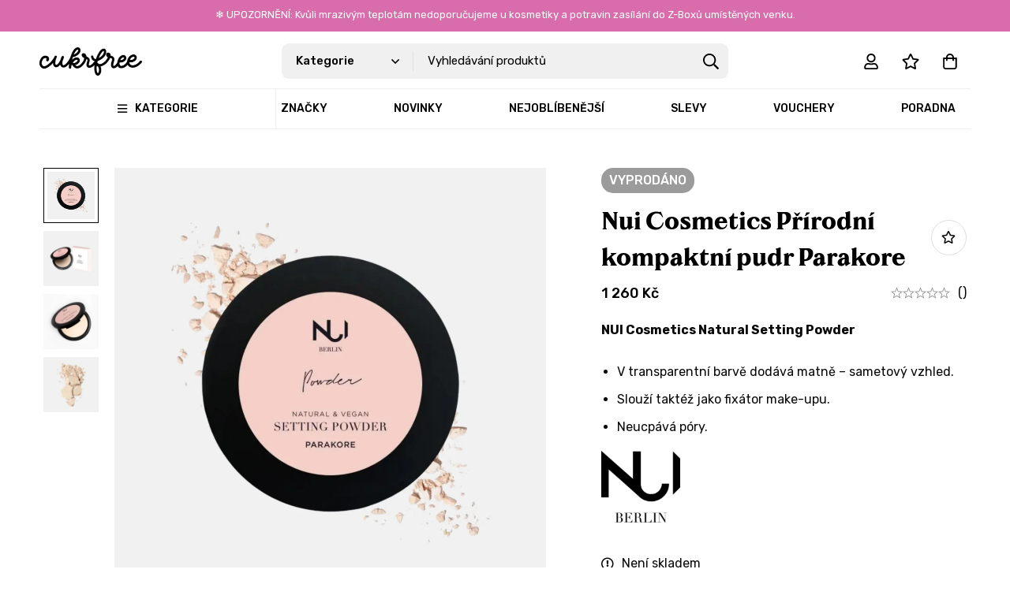

--- FILE ---
content_type: text/html; charset=UTF-8
request_url: https://cukrfreeshop.cz/produkt/nui-cosmetics-prirodni-kompaktni-pudr/
body_size: 96939
content:
<!DOCTYPE html>
<html lang="cs" prefix="og: https://ogp.me/ns#">
<head>
		<meta charset="UTF-8">
	<meta name="viewport" content="width=device-width, initial-scale=1">
	<link rel="stylesheet" media="print" onload="this.onload=null;this.media='all';" id="ao_optimized_gfonts" href="https://fonts.googleapis.com/css?family=Rubik:italic00,200,300,400,500,600,700,800,900,italic100,italic200,italic300,italic400,italic500,italic600,italic700,italic800,italic900&amp;display=swap"><link rel="profile" href="https://gmpg.org/xfn/11">
					<noscript>
				<style>
				  m-image img{opacity: 1;}[data-image-loading]:after{animation-name: none;display: none;}
				</style>
			</noscript>
				
<!-- Google Tag Manager for WordPress by gtm4wp.com -->
<script data-cfasync="false" data-pagespeed-no-defer>
	var gtm4wp_datalayer_name = "dataLayer";
	var dataLayer = dataLayer || [];
	const gtm4wp_use_sku_instead = 0;
	const gtm4wp_currency = 'CZK';
	const gtm4wp_product_per_impression = 10;
	const gtm4wp_clear_ecommerce = true;
	const gtm4wp_datalayer_max_timeout = 2000;
</script>
<!-- End Google Tag Manager for WordPress by gtm4wp.com -->
<!-- Optimalizace pro vyhledávače podle Rank Math - https://rankmath.com/ -->
<link media="all" href="https://cukrfreeshop.cz/wp-content/cache/autoptimize/css/autoptimize_0517dfaa3ad67129dd628bc57142a28a.css" rel="stylesheet"><title>Nui Cosmetics Přírodní kompaktní pudr &mdash; Cukrfree Shop</title>
<meta name="description" content="Pudr má zklidňující a ochranný účinek. Jeho ochranný film, hydratuje a regeneruje pokožku bez ucpávání pórů. Zanechá matně - sametový vzhled."/>
<meta name="robots" content="follow, index, max-snippet:-1, max-video-preview:-1, max-image-preview:large"/>
<link rel="canonical" href="https://cukrfreeshop.cz/produkt/nui-cosmetics-prirodni-kompaktni-pudr/" />
<meta property="og:locale" content="cs_CZ" />
<meta property="og:type" content="product" />
<meta property="og:title" content="Nui Cosmetics Přírodní kompaktní pudr &mdash; Cukrfree Shop" />
<meta property="og:description" content="Pudr má zklidňující a ochranný účinek. Jeho ochranný film, hydratuje a regeneruje pokožku bez ucpávání pórů. Zanechá matně - sametový vzhled." />
<meta property="og:url" content="https://cukrfreeshop.cz/produkt/nui-cosmetics-prirodni-kompaktni-pudr/" />
<meta property="og:site_name" content="Cukrfree Shop" />
<meta property="og:updated_time" content="2025-06-26T14:31:00+02:00" />
<meta property="og:image" content="https://cukrfreeshop.cz/wp-content/uploads/2019/11/NUI-Cosmetics-Prirodni-kompaktni-pudr-Parakore1.png" />
<meta property="og:image:secure_url" content="https://cukrfreeshop.cz/wp-content/uploads/2019/11/NUI-Cosmetics-Prirodni-kompaktni-pudr-Parakore1.png" />
<meta property="og:image:width" content="1080" />
<meta property="og:image:height" content="1080" />
<meta property="og:image:alt" content="Nui cosmetics" />
<meta property="og:image:type" content="image/png" />
<meta property="product:price:amount" content="1260" />
<meta property="product:price:currency" content="CZK" />
<meta name="twitter:card" content="summary_large_image" />
<meta name="twitter:title" content="Nui Cosmetics Přírodní kompaktní pudr &mdash; Cukrfree Shop" />
<meta name="twitter:description" content="Pudr má zklidňující a ochranný účinek. Jeho ochranný film, hydratuje a regeneruje pokožku bez ucpávání pórů. Zanechá matně - sametový vzhled." />
<meta name="twitter:image" content="https://cukrfreeshop.cz/wp-content/uploads/2019/11/NUI-Cosmetics-Prirodni-kompaktni-pudr-Parakore1.png" />
<meta name="twitter:label1" content="Cena" />
<meta name="twitter:data1" content="1 260&nbsp;&#075;&#269;" />
<meta name="twitter:label2" content="Dostupnost" />
<meta name="twitter:data2" content="Není skladem" />
<script type="application/ld+json" class="rank-math-schema">{"@context":"https://schema.org","@graph":[{"@type":"Organization","@id":"https://cukrfreeshop.cz/#organization","name":"Cukrfree s.r.o.","url":"https://cukrfreeshop.cz","sameAs":["https://www.facebook.com/cukrfree.cz","https://www.instagram.com/cukrfreeshop.cz/","https://www.youtube.com/@CukrfreePodcast"],"logo":{"@type":"ImageObject","@id":"https://cukrfreeshop.cz/#logo","url":"https://cukrfreeshop.cz/wp-content/uploads/2023/10/cukrfree-logo.png","contentUrl":"https://cukrfreeshop.cz/wp-content/uploads/2023/10/cukrfree-logo.png","caption":"Cukrfree Shop","inLanguage":"cs","width":"600","height":"163"}},{"@type":"WebSite","@id":"https://cukrfreeshop.cz/#website","url":"https://cukrfreeshop.cz","name":"Cukrfree Shop","publisher":{"@id":"https://cukrfreeshop.cz/#organization"},"inLanguage":"cs"},{"@type":"ImageObject","@id":"https://cukrfreeshop.cz/wp-content/uploads/2019/11/NUI-Cosmetics-Prirodni-kompaktni-pudr-Parakore1.png","url":"https://cukrfreeshop.cz/wp-content/uploads/2019/11/NUI-Cosmetics-Prirodni-kompaktni-pudr-Parakore1.png","width":"1080","height":"1080","inLanguage":"cs"},{"@type":"ItemPage","@id":"https://cukrfreeshop.cz/produkt/nui-cosmetics-prirodni-kompaktni-pudr/#webpage","url":"https://cukrfreeshop.cz/produkt/nui-cosmetics-prirodni-kompaktni-pudr/","name":"Nui Cosmetics P\u0159\u00edrodn\u00ed kompaktn\u00ed pudr &mdash; Cukrfree Shop","datePublished":"2019-11-16T11:19:19+01:00","dateModified":"2025-06-26T14:31:00+02:00","isPartOf":{"@id":"https://cukrfreeshop.cz/#website"},"primaryImageOfPage":{"@id":"https://cukrfreeshop.cz/wp-content/uploads/2019/11/NUI-Cosmetics-Prirodni-kompaktni-pudr-Parakore1.png"},"inLanguage":"cs"},{"@type":"Product","name":"Nui Cosmetics P\u0159\u00edrodn\u00ed kompaktn\u00ed pudr &mdash; Cukrfree Shop","description":"Pudr m\u00e1 zklid\u0148uj\u00edc\u00ed a ochrann\u00fd \u00fa\u010dinek. Jeho ochrann\u00fd film, hydratuje a regeneruje poko\u017eku bez ucp\u00e1v\u00e1n\u00ed p\u00f3r\u016f. Zanech\u00e1 matn\u011b - sametov\u00fd vzhled.","sku":"36933-8","category":"P\u0159\u00edrodn\u00ed kosmetika &gt; Dekorativn\u00ed kosmetika","mainEntityOfPage":{"@id":"https://cukrfreeshop.cz/produkt/nui-cosmetics-prirodni-kompaktni-pudr/#webpage"},"image":[{"@type":"ImageObject","url":"https://cukrfreeshop.cz/wp-content/uploads/2019/11/NUI-Cosmetics-Prirodni-kompaktni-pudr-Parakore1.png","height":"1080","width":"1080"},{"@type":"ImageObject","url":"https://cukrfreeshop.cz/wp-content/uploads/2019/11/NUI-Cosmetics-Prirodni-kompaktni-pudr-Parakore.png","height":"1080","width":"1080"},{"@type":"ImageObject","url":"https://cukrfreeshop.cz/wp-content/uploads/2019/11/nui-cosmetics-prirodni-kompaktni-pudr-parakore-12g-2.png","height":"1080","width":"1080"},{"@type":"ImageObject","url":"https://cukrfreeshop.cz/wp-content/uploads/2019/11/nui-cosmetics-prirodni-kompaktni-pudr-parakore-12g-1.png","height":"1080","width":"1080"}],"offers":{"@type":"Offer","price":"1260","priceCurrency":"CZK","priceValidUntil":"2027-12-31","availability":"https://schema.org/OutOfStock","itemCondition":"NewCondition","url":"https://cukrfreeshop.cz/produkt/nui-cosmetics-prirodni-kompaktni-pudr/","seller":{"@type":"Organization","@id":"https://cukrfreeshop.cz/","name":"Cukrfree Shop","url":"https://cukrfreeshop.cz","logo":"https://cukrfreeshop.cz/wp-content/uploads/2023/10/cukrfree-logo.png"},"priceSpecification":{"price":"1260","priceCurrency":"CZK","valueAddedTaxIncluded":"true"}},"@id":"https://cukrfreeshop.cz/produkt/nui-cosmetics-prirodni-kompaktni-pudr/#richSnippet"}]}</script>
<!-- /Rank Math WordPress SEO plugin -->

<link rel='dns-prefetch' href='//static.klaviyo.com' />
<link rel='dns-prefetch' href='//cukrfreeshop.cz' />
<link rel='dns-prefetch' href='//cdn.jsdelivr.net' />
<link rel='dns-prefetch' href='//code.jquery.com' />
<link href='https://fonts.gstatic.com' crossorigin='anonymous' rel='preconnect' />
<link rel="alternate" type="application/rss+xml" title="Cukrfree Shop &raquo; RSS zdroj" href="https://cukrfreeshop.cz/feed/" />
<link rel="alternate" type="application/rss+xml" title="Cukrfree Shop &raquo; RSS komentářů" href="https://cukrfreeshop.cz/comments/feed/" />
<link rel="alternate" type="application/rss+xml" title="Cukrfree Shop &raquo; RSS komentářů pro Nui Cosmetics Přírodní kompaktní pudr Parakore" href="https://cukrfreeshop.cz/produkt/nui-cosmetics-prirodni-kompaktni-pudr/feed/" />
<style id='wp-img-auto-sizes-contain-inline-css'>
img:is([sizes=auto i],[sizes^="auto," i]){contain-intrinsic-size:3000px 1500px}
/*# sourceURL=wp-img-auto-sizes-contain-inline-css */
</style>



<style id='wp-emoji-styles-inline-css'>

	img.wp-smiley, img.emoji {
		display: inline !important;
		border: none !important;
		box-shadow: none !important;
		height: 1em !important;
		width: 1em !important;
		margin: 0 0.07em !important;
		vertical-align: -0.1em !important;
		background: none !important;
		padding: 0 !important;
	}
/*# sourceURL=wp-emoji-styles-inline-css */
</style>

<style id='wp-block-library-theme-inline-css'>
.wp-block-audio :where(figcaption){color:#555;font-size:13px;text-align:center}.is-dark-theme .wp-block-audio :where(figcaption){color:#ffffffa6}.wp-block-audio{margin:0 0 1em}.wp-block-code{border:1px solid #ccc;border-radius:4px;font-family:Menlo,Consolas,monaco,monospace;padding:.8em 1em}.wp-block-embed :where(figcaption){color:#555;font-size:13px;text-align:center}.is-dark-theme .wp-block-embed :where(figcaption){color:#ffffffa6}.wp-block-embed{margin:0 0 1em}.blocks-gallery-caption{color:#555;font-size:13px;text-align:center}.is-dark-theme .blocks-gallery-caption{color:#ffffffa6}:root :where(.wp-block-image figcaption){color:#555;font-size:13px;text-align:center}.is-dark-theme :root :where(.wp-block-image figcaption){color:#ffffffa6}.wp-block-image{margin:0 0 1em}.wp-block-pullquote{border-bottom:4px solid;border-top:4px solid;color:currentColor;margin-bottom:1.75em}.wp-block-pullquote :where(cite),.wp-block-pullquote :where(footer),.wp-block-pullquote__citation{color:currentColor;font-size:.8125em;font-style:normal;text-transform:uppercase}.wp-block-quote{border-left:.25em solid;margin:0 0 1.75em;padding-left:1em}.wp-block-quote cite,.wp-block-quote footer{color:currentColor;font-size:.8125em;font-style:normal;position:relative}.wp-block-quote:where(.has-text-align-right){border-left:none;border-right:.25em solid;padding-left:0;padding-right:1em}.wp-block-quote:where(.has-text-align-center){border:none;padding-left:0}.wp-block-quote.is-large,.wp-block-quote.is-style-large,.wp-block-quote:where(.is-style-plain){border:none}.wp-block-search .wp-block-search__label{font-weight:700}.wp-block-search__button{border:1px solid #ccc;padding:.375em .625em}:where(.wp-block-group.has-background){padding:1.25em 2.375em}.wp-block-separator.has-css-opacity{opacity:.4}.wp-block-separator{border:none;border-bottom:2px solid;margin-left:auto;margin-right:auto}.wp-block-separator.has-alpha-channel-opacity{opacity:1}.wp-block-separator:not(.is-style-wide):not(.is-style-dots){width:100px}.wp-block-separator.has-background:not(.is-style-dots){border-bottom:none;height:1px}.wp-block-separator.has-background:not(.is-style-wide):not(.is-style-dots){height:2px}.wp-block-table{margin:0 0 1em}.wp-block-table td,.wp-block-table th{word-break:normal}.wp-block-table :where(figcaption){color:#555;font-size:13px;text-align:center}.is-dark-theme .wp-block-table :where(figcaption){color:#ffffffa6}.wp-block-video :where(figcaption){color:#555;font-size:13px;text-align:center}.is-dark-theme .wp-block-video :where(figcaption){color:#ffffffa6}.wp-block-video{margin:0 0 1em}:root :where(.wp-block-template-part.has-background){margin-bottom:0;margin-top:0;padding:1.25em 2.375em}
/*# sourceURL=/wp-includes/css/dist/block-library/theme.min.css */
</style>

<style id='global-styles-inline-css'>
:root{--wp--preset--aspect-ratio--square: 1;--wp--preset--aspect-ratio--4-3: 4/3;--wp--preset--aspect-ratio--3-4: 3/4;--wp--preset--aspect-ratio--3-2: 3/2;--wp--preset--aspect-ratio--2-3: 2/3;--wp--preset--aspect-ratio--16-9: 16/9;--wp--preset--aspect-ratio--9-16: 9/16;--wp--preset--color--black: #000000;--wp--preset--color--cyan-bluish-gray: #abb8c3;--wp--preset--color--white: #ffffff;--wp--preset--color--pale-pink: #f78da7;--wp--preset--color--vivid-red: #cf2e2e;--wp--preset--color--luminous-vivid-orange: #ff6900;--wp--preset--color--luminous-vivid-amber: #fcb900;--wp--preset--color--light-green-cyan: #7bdcb5;--wp--preset--color--vivid-green-cyan: #00d084;--wp--preset--color--pale-cyan-blue: #8ed1fc;--wp--preset--color--vivid-cyan-blue: #0693e3;--wp--preset--color--vivid-purple: #9b51e0;--wp--preset--gradient--vivid-cyan-blue-to-vivid-purple: linear-gradient(135deg,rgb(6,147,227) 0%,rgb(155,81,224) 100%);--wp--preset--gradient--light-green-cyan-to-vivid-green-cyan: linear-gradient(135deg,rgb(122,220,180) 0%,rgb(0,208,130) 100%);--wp--preset--gradient--luminous-vivid-amber-to-luminous-vivid-orange: linear-gradient(135deg,rgb(252,185,0) 0%,rgb(255,105,0) 100%);--wp--preset--gradient--luminous-vivid-orange-to-vivid-red: linear-gradient(135deg,rgb(255,105,0) 0%,rgb(207,46,46) 100%);--wp--preset--gradient--very-light-gray-to-cyan-bluish-gray: linear-gradient(135deg,rgb(238,238,238) 0%,rgb(169,184,195) 100%);--wp--preset--gradient--cool-to-warm-spectrum: linear-gradient(135deg,rgb(74,234,220) 0%,rgb(151,120,209) 20%,rgb(207,42,186) 40%,rgb(238,44,130) 60%,rgb(251,105,98) 80%,rgb(254,248,76) 100%);--wp--preset--gradient--blush-light-purple: linear-gradient(135deg,rgb(255,206,236) 0%,rgb(152,150,240) 100%);--wp--preset--gradient--blush-bordeaux: linear-gradient(135deg,rgb(254,205,165) 0%,rgb(254,45,45) 50%,rgb(107,0,62) 100%);--wp--preset--gradient--luminous-dusk: linear-gradient(135deg,rgb(255,203,112) 0%,rgb(199,81,192) 50%,rgb(65,88,208) 100%);--wp--preset--gradient--pale-ocean: linear-gradient(135deg,rgb(255,245,203) 0%,rgb(182,227,212) 50%,rgb(51,167,181) 100%);--wp--preset--gradient--electric-grass: linear-gradient(135deg,rgb(202,248,128) 0%,rgb(113,206,126) 100%);--wp--preset--gradient--midnight: linear-gradient(135deg,rgb(2,3,129) 0%,rgb(40,116,252) 100%);--wp--preset--font-size--small: 13px;--wp--preset--font-size--medium: 20px;--wp--preset--font-size--large: 36px;--wp--preset--font-size--x-large: 42px;--wp--preset--spacing--20: 0.44rem;--wp--preset--spacing--30: 0.67rem;--wp--preset--spacing--40: 1rem;--wp--preset--spacing--50: 1.5rem;--wp--preset--spacing--60: 2.25rem;--wp--preset--spacing--70: 3.38rem;--wp--preset--spacing--80: 5.06rem;--wp--preset--shadow--natural: 6px 6px 9px rgba(0, 0, 0, 0.2);--wp--preset--shadow--deep: 12px 12px 50px rgba(0, 0, 0, 0.4);--wp--preset--shadow--sharp: 6px 6px 0px rgba(0, 0, 0, 0.2);--wp--preset--shadow--outlined: 6px 6px 0px -3px rgb(255, 255, 255), 6px 6px rgb(0, 0, 0);--wp--preset--shadow--crisp: 6px 6px 0px rgb(0, 0, 0);}:where(.is-layout-flex){gap: 0.5em;}:where(.is-layout-grid){gap: 0.5em;}body .is-layout-flex{display: flex;}.is-layout-flex{flex-wrap: wrap;align-items: center;}.is-layout-flex > :is(*, div){margin: 0;}body .is-layout-grid{display: grid;}.is-layout-grid > :is(*, div){margin: 0;}:where(.wp-block-columns.is-layout-flex){gap: 2em;}:where(.wp-block-columns.is-layout-grid){gap: 2em;}:where(.wp-block-post-template.is-layout-flex){gap: 1.25em;}:where(.wp-block-post-template.is-layout-grid){gap: 1.25em;}.has-black-color{color: var(--wp--preset--color--black) !important;}.has-cyan-bluish-gray-color{color: var(--wp--preset--color--cyan-bluish-gray) !important;}.has-white-color{color: var(--wp--preset--color--white) !important;}.has-pale-pink-color{color: var(--wp--preset--color--pale-pink) !important;}.has-vivid-red-color{color: var(--wp--preset--color--vivid-red) !important;}.has-luminous-vivid-orange-color{color: var(--wp--preset--color--luminous-vivid-orange) !important;}.has-luminous-vivid-amber-color{color: var(--wp--preset--color--luminous-vivid-amber) !important;}.has-light-green-cyan-color{color: var(--wp--preset--color--light-green-cyan) !important;}.has-vivid-green-cyan-color{color: var(--wp--preset--color--vivid-green-cyan) !important;}.has-pale-cyan-blue-color{color: var(--wp--preset--color--pale-cyan-blue) !important;}.has-vivid-cyan-blue-color{color: var(--wp--preset--color--vivid-cyan-blue) !important;}.has-vivid-purple-color{color: var(--wp--preset--color--vivid-purple) !important;}.has-black-background-color{background-color: var(--wp--preset--color--black) !important;}.has-cyan-bluish-gray-background-color{background-color: var(--wp--preset--color--cyan-bluish-gray) !important;}.has-white-background-color{background-color: var(--wp--preset--color--white) !important;}.has-pale-pink-background-color{background-color: var(--wp--preset--color--pale-pink) !important;}.has-vivid-red-background-color{background-color: var(--wp--preset--color--vivid-red) !important;}.has-luminous-vivid-orange-background-color{background-color: var(--wp--preset--color--luminous-vivid-orange) !important;}.has-luminous-vivid-amber-background-color{background-color: var(--wp--preset--color--luminous-vivid-amber) !important;}.has-light-green-cyan-background-color{background-color: var(--wp--preset--color--light-green-cyan) !important;}.has-vivid-green-cyan-background-color{background-color: var(--wp--preset--color--vivid-green-cyan) !important;}.has-pale-cyan-blue-background-color{background-color: var(--wp--preset--color--pale-cyan-blue) !important;}.has-vivid-cyan-blue-background-color{background-color: var(--wp--preset--color--vivid-cyan-blue) !important;}.has-vivid-purple-background-color{background-color: var(--wp--preset--color--vivid-purple) !important;}.has-black-border-color{border-color: var(--wp--preset--color--black) !important;}.has-cyan-bluish-gray-border-color{border-color: var(--wp--preset--color--cyan-bluish-gray) !important;}.has-white-border-color{border-color: var(--wp--preset--color--white) !important;}.has-pale-pink-border-color{border-color: var(--wp--preset--color--pale-pink) !important;}.has-vivid-red-border-color{border-color: var(--wp--preset--color--vivid-red) !important;}.has-luminous-vivid-orange-border-color{border-color: var(--wp--preset--color--luminous-vivid-orange) !important;}.has-luminous-vivid-amber-border-color{border-color: var(--wp--preset--color--luminous-vivid-amber) !important;}.has-light-green-cyan-border-color{border-color: var(--wp--preset--color--light-green-cyan) !important;}.has-vivid-green-cyan-border-color{border-color: var(--wp--preset--color--vivid-green-cyan) !important;}.has-pale-cyan-blue-border-color{border-color: var(--wp--preset--color--pale-cyan-blue) !important;}.has-vivid-cyan-blue-border-color{border-color: var(--wp--preset--color--vivid-cyan-blue) !important;}.has-vivid-purple-border-color{border-color: var(--wp--preset--color--vivid-purple) !important;}.has-vivid-cyan-blue-to-vivid-purple-gradient-background{background: var(--wp--preset--gradient--vivid-cyan-blue-to-vivid-purple) !important;}.has-light-green-cyan-to-vivid-green-cyan-gradient-background{background: var(--wp--preset--gradient--light-green-cyan-to-vivid-green-cyan) !important;}.has-luminous-vivid-amber-to-luminous-vivid-orange-gradient-background{background: var(--wp--preset--gradient--luminous-vivid-amber-to-luminous-vivid-orange) !important;}.has-luminous-vivid-orange-to-vivid-red-gradient-background{background: var(--wp--preset--gradient--luminous-vivid-orange-to-vivid-red) !important;}.has-very-light-gray-to-cyan-bluish-gray-gradient-background{background: var(--wp--preset--gradient--very-light-gray-to-cyan-bluish-gray) !important;}.has-cool-to-warm-spectrum-gradient-background{background: var(--wp--preset--gradient--cool-to-warm-spectrum) !important;}.has-blush-light-purple-gradient-background{background: var(--wp--preset--gradient--blush-light-purple) !important;}.has-blush-bordeaux-gradient-background{background: var(--wp--preset--gradient--blush-bordeaux) !important;}.has-luminous-dusk-gradient-background{background: var(--wp--preset--gradient--luminous-dusk) !important;}.has-pale-ocean-gradient-background{background: var(--wp--preset--gradient--pale-ocean) !important;}.has-electric-grass-gradient-background{background: var(--wp--preset--gradient--electric-grass) !important;}.has-midnight-gradient-background{background: var(--wp--preset--gradient--midnight) !important;}.has-small-font-size{font-size: var(--wp--preset--font-size--small) !important;}.has-medium-font-size{font-size: var(--wp--preset--font-size--medium) !important;}.has-large-font-size{font-size: var(--wp--preset--font-size--large) !important;}.has-x-large-font-size{font-size: var(--wp--preset--font-size--x-large) !important;}
:where(.wp-block-post-template.is-layout-flex){gap: 1.25em;}:where(.wp-block-post-template.is-layout-grid){gap: 1.25em;}
:where(.wp-block-term-template.is-layout-flex){gap: 1.25em;}:where(.wp-block-term-template.is-layout-grid){gap: 1.25em;}
:where(.wp-block-columns.is-layout-flex){gap: 2em;}:where(.wp-block-columns.is-layout-grid){gap: 2em;}
:root :where(.wp-block-pullquote){font-size: 1.5em;line-height: 1.6;}
/*# sourceURL=global-styles-inline-css */
</style>




<link rel='stylesheet' id='ToretPplLibrary-select2-css-css' href='https://cdn.jsdelivr.net/npm/select2@4.1.0-rc.0/dist/css/select2.min.css' media='all' />








<style id='woocommerce-inline-inline-css'>
.woocommerce form .form-row .required { visibility: visible; }
/*# sourceURL=woocommerce-inline-inline-css */
</style>




<link rel='stylesheet' id='toret-fio-popup-styles-css' href='https://code.jquery.com/ui/1.13.0/themes/base/jquery-ui.css?ver=0d4e036d144a1a95fed7cd78b95e7dc7' media='all' />










<style id='minimog-style-inline-css'>
:root {
				--minimog-typography-body-font-family: Rubik;
				--minimog-typography-body-font-size: 16px;
				--minimog-typography-body-font-weight: 400;
				--minimog-typography-body-line-height: 29px;
				--minimog-typography-headings-font-family: Rubik;
				--minimog-typography-headings-font-weight: 400;
				--minimog-typography-headings-font-weight-secondary: 500;
				--minimog-typography-headings-text-transform: none;
				--minimog-typography-headings-letter-spacing: none;
				--minimog-typography-headings-2-font-family: Butler;
				--minimog-typography-headings-2-font-weight: 400;
				--minimog-typography-button-font-family: Rubik;
				--minimog-typography-button-font-size: 15px;
				--minimog-typography-button-font-weight: 500;
				--minimog-typography-button-text-transform: none;
				--minimog-typography-button-letter-spacing: 0;
				--minimog-typography-form-font-family: Rubik;
				--minimog-typography-form-font-size: 15px;
				--minimog-typography-form-font-weight: 400;
				--minimog-color-primary: rgb(212,5,107);
				--minimog-color-primary-rgb: 0,0,0;
				--minimog-color-secondary: #000;
				--minimog-color-text: rgb(10,10,10);
				--minimog-color-text-bit-lighten: #7e7e7e;
				--minimog-color-text-lighten: rgb(10,10,10);
				--minimog-color-heading: #000;
				--minimog-color-link: #000;
				--minimog-color-link-hover: rgb(212,5,107);
				--minimog-color-box-white-background: #fff;
				--minimog-color-box-white-border: #ededed;
				--minimog-color-box-white-border-02: #e9e9e9;
				--minimog-color-box-white-border-03: #e6e6e6;
				--minimog-color-box-grey-background: #f8f8f8;
				--minimog-color-box-light-grey-background: #f9f9fb;
				--minimog-color-box-fill-separator: #eee;
				--minimog-color-box-border: #eee;
				--minimog-color-box-border-lighten: #ededed;
				--minimog-color-button-text: #fff;
				--minimog-color-button-border: #000;
				--minimog-color-button-background: #000;
				--minimog-color-button-hover-text: #fff;
				--minimog-color-button-hover-border: #000;
				--minimog-color-button-hover-background: #000;
				--minimog-color-button2-text: #000;
				--minimog-color-button2-border: #000;
				--minimog-color-button2-background: rgba(0,0,0,0);
				--minimog-color-button2-hover-text: #fff;
				--minimog-color-button2-hover-border: #000;
				--minimog-color-button2-hover-background: #000;
				--minimog-color-form-text: #000;
				--minimog-color-form-border: #d2d2d2;
				--minimog-color-form-background: rgb(238,238,238);
				--minimog-color-form-shadow: 									;
				--minimog-color-form-focus-text: #000;
				--minimog-color-form-focus-border: #000;
				--minimog-color-form-focus-background: rgb(238,238,238);
				--minimog-color-form-focus-shadow: 									;
				--minimog-color-sub-menu-border: #ededed;
				--minimog-color-sub-menu-background: #fff;
				--minimog-small-rounded: 0;
				--minimog-normal-rounded: 0;
				--minimog-semi-rounded: 0;
				--minimog-large-rounded: 0;
				--minimog-form-input-normal-border-thickness: 0;
				--minimog-form-input-normal-rounded: 9px;
				--minimog-form-input-small-rounded: 9px;
				--minimog-form-textarea-rounded: 9px;
				--minimog-button-rounded: 9px;
				--minimog-button-small-rounded: 9px;
				--minimog-button-large-rounded: 9px;
				--minimog-header-nav-font: 500 14px/21px  Rubik;
			}
body {
				--minimog-branding-size: 130px;
				--minimog-tablet-branding-size: 120px;
				--minimog-mobile-branding-size: 111px;
				--minimog-sticky-branding-size: 145px;
			}.header-categories-nav { --link-rounded: 2px; }.page-title-bar { --heading-font-size: 36px; }.page-title-bar-minimal-01{ --breadcrumb-align: flex-start;--breadcrumb-height: 60px }
/*
tlačítko přidat do košíku na přehledu produktů
*/
				

/*
breadcrumbs velikost písma
*/
.insight_core_breadcrumb a, .insight_core_breadcrumb li {
    font-size: 13px;
    line-height: 21px;
}				
/*
title kategorie font
*/
.page-title-bar .heading {
    font-family: 'Brick Text Pro';
    margin-bottom: 15px;
}
/*
oblíbené vyhledávání
*/
.popular-search-keywords {
    margin: 9px 0 0;
    text-align: center;
    display: none;
}	
/*
nadpis widgetu
*/
.page-content .widget-title, .page-content .widgettitle, .page-content .wp-block-group__inner-container>h2 {
    font-family: 'Brick Text Pro';
}
/*
shop - produkty nadpis cena řazení
*/
.minimog-product .woocommerce-loop-product__title {
    font-size: 15px;
    font-family: 'Brick Text Pro';
}
.minimog-product .price .amount {
    font-size: 14px;
    font-weight: 500;
}
.js-product-ordering .minimog-nice-select-wrap .minimog-nice-select-current, .js-product-ordering select {
    font-size: 15px;

}
/*
cart drawer
*/
.fly-cart-title {
    font-family: 'Brick Text Pro';
}
.cart-goal-text {
    font-size: 15px!important;
    margin-bottom: 21px;
    margin-top: 39px;
}
.amount, .price, .tr-price, .wc-price-separator, .woosw-content-item--price {
    font-size: 15px;
}
.post-title-2-rows a {
    font-family: 'Brick Text Pro';
    line-height: 18px;
}
small {
    font-size: 100%;
}
.cart-totals-table, .wc-checkout-review-order-table {
    font-size: 15px;
}
/*
single product
*/
.single-product .entry-title {
    font-size: 30px;
    font-family: 'Brick Text Pro';
    text-transform: none!important;
}
.price .amount, .tr-price .amount, .woosw-content-item--price .amount {
    font-size: 18px;
    font-weight: 500;
}
.minimog-tabs__header .tab-title__text {
    font-size: 18px;
    line-height: 24px;
    text-transform: uppercase;
}
.minimog-tabs__content {
    max-width: 810px;
}
h2 {
    font-size: 25px;
    font-family: 'Brick Text Pro';
    line-height: 33px;
    margin-top: 30px;
    margin-bottom: 15px;
}
.entry-product-stock {
    margin-top: 30px!important;
    margin-bottom: 30px!important;
}

/*
checkout platební metody comgate karty bez pozadí
*/
.woocommerce-checkout .payment_method_comgate img {
    
    background-color: transparent!important;
}

/*
checkout platební metody stripe skrýt ikonku
*/
.wc_payment_methods .payment-title-icon svg {

    visibility: hidden!important;
}

/*
checkout nakupuji na firmu
*/
#billing_company_buy_on_field .input-checkbox {

    left: 11px!important;
    top: 33px!important;
}
#billing_company_buy_on_field label {
    margin-top: 30px!important;
}

/*
checkout doručit na jinou adresu
*/
#ship-to-different-address {
    font-size: 16px!important;
}    
    /*
checkout volba země
*/
.select2-container.select2-container--default .select2-selection--single .select2-selection__rendered {
    padding: 8px 18px!important;
}
 
    /*
checkout osobní údaje text
*/
.woocommerce-terms-and-conditions-wrapper p:last-child {

    font-size: 16px!important;
    line-height: 24px!important;
    padding-bottom: 15px!important;
}
.woocommerce form .form-row label.woocommerce-form__label-for-checkbox {
    font-size: 16px!important;
    line-height: 24px!important;
}

    /*
kategorie - zobrazení podkategorii
*/
.minimog-product-categories.style-10 .minimog-image {
    width: 54px!important;

}
.minimog-product-categories.style-10 .category-info {
    text-align: left!important;
    padding-left: 9px!important;
}
body { background-color: #fff; }.page-header .branding__logo a { padding-top: 6px;padding-right: 0;padding-bottom: 6px;padding-left: 0; }.top-bar-01 { font-family: Rubik;font-weight: 400;font-size: 13px;line-height: 24px;color: #ffffff; }.top-bar-01 { background-color: rgb(217,109,171)  }.top-bar-01 { --top-bar-link-color: rgb(0,0,0)  }.top-bar-01 { --top-bar-link-hover-color: rgba(255, 255, 255, 0.7)  }#page-header.header-pinned .page-header-inner { background-color: #fff!important; }.page-header .menu--primary > ul > li > a { font-family: Rubik;font-weight: 500;text-transform: uppercase;font-size: 14px;line-height: 21px;letter-spacing: 0px; }.header-icon .text { font-family: Rubik;font-weight: 500;text-transform: uppercase;font-size: 14px;line-height: 21px;letter-spacing: 0px; }.header-categories-nav .nav-toggle-btn { font-family: Rubik;font-weight: 500;text-transform: uppercase;font-size: 14px;line-height: 21px;letter-spacing: 0px; }.mini-cart-total { font-family: Rubik;font-weight: 500;text-transform: uppercase;font-size: 14px;line-height: 21px;letter-spacing: 0px; }.page-header.header-dark .page-header-inner { background-color: #ffffff; }.page-header.header-dark { --header-text-color: rgb(0,0,0)  }.page-header.header-dark { --header-nav-link-color: rgb(0,0,0)  }.page-header.header-dark { --header-nav-link-hover-color: rgb(212,5,107)  }.page-header.header-dark { --header-icon-badge-text-color: rgb(255,255,255)  }.page-header.header-dark { --header-icon-badge-background-color: rgb(0,0,0)  }.page-header.header-dark { --minimog-color-form-background: rgb(240,240,240)  }.page-header.header-dark { --minimog-color-form-border: rgb(240,240,240)  }.header-below-wrap { border-top: 1px solid #eeeeee;border-bottom: 1px solid #eeeeee; }.page-header:not(.header-pinned).header-light { --minimog-color-form-background: rgb(221,51,51)  }.header-categories-nav { --nav-toggler-hover-background: rgb(0,0,0)  }.header-categories-nav { --menu-background: rgb(233,227,220)  }.header-categories-nav { --link-color: rgb(0,0,0)  }.header-categories-nav { --link-hover-color: rgb(212,5,107)  }.header-categories-nav { --link-hover-background: rgb(233,227,220)  }.header-categories-nav { --link-arrow-color: rgb(0,0,0)  }.header-categories-nav { --link-hover-arrow-color: rgb(212,5,107)  }.desktop-menu .sm-simple .children, .primary-menu-sub-visual { box-shadow: 0px 0px 30px 0px rgba(0, 0, 0, 0.06); }.page-mobile-main-menu > .inner { background-color: #fff; }.page-mobile-main-menu .menu__container > li > a { padding-top: 13px;padding-right: 0;padding-bottom: 13px;padding-left: 0; }.page-title-bar-minimal-01 { margin-bottom: 21px; }.page-title-bar-minimal-01 .page-breadcrumb { padding-top: 21px; }.page-title-bar-minimal-01 { --breadcrumb-align: flex-start; }.page-title-bar-minimal-01 { --breadcrumb-color-text: rgb(0,0,0)  }.page-title-bar-minimal-01 { --breadcrumb-color-link: rgb(0,0,0)  }.page-title-bar-minimal-01 { --breadcrumb-color-link-hover: rgb(212,5,107)  }.page-title-bar-minimal-01 { --breadcrumb-color-separator: rgb(0,0,0)  }.page-title-bar-fill-01 { --breadcrumb-align: center; }.page-title-bar-fill-01 .page-title-bar-bg { background-color: #EDECEA;background-repeat: no-repeat;background-size: cover;background-position: center center; }.error404 { background-color: #f5f1ed; }.minimog-pre-loader-gif-img { width: 100px; }
/*# sourceURL=minimog-style-inline-css */
</style>











<link rel='stylesheet' id='elementor-frontend-css' href='https://cukrfreeshop.cz/wp-content/uploads/elementor/css/custom-frontend.min.css?ver=1768266911' media='all' />
<link rel='stylesheet' id='elementor-post-147482-css' href='https://cukrfreeshop.cz/wp-content/cache/autoptimize/css/autoptimize_single_f4cd2b2b5c8bef6f8ede9e4008263dfc.css?ver=1768266911' media='all' />



<link rel='stylesheet' id='elementor-post-147688-css' href='https://cukrfreeshop.cz/wp-content/cache/autoptimize/css/autoptimize_single_bc476c773c7aa908165e3a7c618ded88.css?ver=1768486050' media='all' />

<link rel='stylesheet' id='elementor-gf-local-rubik-css' href='https://cukrfreeshop.cz/wp-content/cache/autoptimize/css/autoptimize_single_2409a73f9cdbb9f569ce7e2410f98f1c.css?ver=1747510172' media='all' />
<link rel='stylesheet' id='elementor-gf-local-roboto-css' href='https://cukrfreeshop.cz/wp-content/cache/autoptimize/css/autoptimize_single_3dab790fea0289417a7a6e164b0c2396.css?ver=1747510178' media='all' />
<script type="text/template" id="tmpl-variation-template">
	<div class="woocommerce-variation-description">{{{ data.variation.variation_description }}}</div>
	<div class="woocommerce-variation-price">{{{ data.variation.price_html }}}</div>
	<div class="woocommerce-variation-availability">{{{ data.variation.availability_html }}}</div>
</script>
<script type="text/template" id="tmpl-unavailable-variation-template">
	<p role="alert">Je nám líto, tento produkt není dostupný. Zvolte prosím jinou kombinaci.</p>
</script>
<script src="https://cukrfreeshop.cz/wp-includes/js/jquery/jquery.min.js?ver=3.7.1" id="jquery-core-js"></script>
<script defer src="https://cukrfreeshop.cz/wp-includes/js/jquery/jquery-migrate.min.js?ver=3.4.1" id="jquery-migrate-js"></script>
<script defer src="https://cukrfreeshop.cz/wp-content/plugins/woocommerce/assets/js/jquery-blockui/jquery.blockUI.min.js?ver=2.7.0-wc.10.4.3" id="wc-jquery-blockui-js" data-wp-strategy="defer"></script>
<script id="fgf-frontend-js-extra">
var fgf_frontend_params = {"is_block_cart":"","is_block_checkout":"","gift_products_pagination_nonce":"fe70868b41","gift_product_nonce":"bd2e2d926e","ajaxurl":"https://cukrfreeshop.cz/wp-admin/admin-ajax.php","current_page_url":"https://cukrfreeshop.cz/produkt/nui-cosmetics-prirodni-kompaktni-pudr/","add_to_cart_link":"https://cukrfreeshop.cz/produkt/nui-cosmetics-prirodni-kompaktni-pudr/?fgf_gift_product=%s&fgf_rule_id=%s&fgf_buy_product_id=%s&fgf_coupon_id=%s","ajax_add_to_cart":"no","quantity_field_enabled":"2","dropdown_add_to_cart_behaviour":"1","dropdown_display_type":"1","add_to_cart_alert_message":"Pros\u00edm vyberte si d\u00e1rek","force_checkout_type":"1"};
//# sourceURL=fgf-frontend-js-extra
</script>
<script defer src="https://cukrfreeshop.cz/wp-content/cache/autoptimize/js/autoptimize_single_946c7130336b20c285209581b0cb82cc.js?ver=12.7.0" id="fgf-frontend-js"></script>
<script defer src="https://cukrfreeshop.cz/wp-content/plugins/free-gifts-for-woocommerce/assets/js/owl.carousel.min.js?ver=12.7.0" id="owl-carousel-js"></script>
<script id="fgf-owl-carousel-js-extra">
var fgf_owl_carousel_params = {"desktop_count":"3","tablet_count":"2","mobile_count":"1","item_margin":"10","nav":"true","nav_prev_text":"\u003C","nav_next_text":"\u003E","pagination":"true","item_per_slide":"1","slide_speed":"5000","auto_play":"true"};
//# sourceURL=fgf-owl-carousel-js-extra
</script>
<script defer src="https://cukrfreeshop.cz/wp-content/cache/autoptimize/js/autoptimize_single_665a94838b562c3b2e99349478a591cf.js?ver=12.7.0" id="fgf-owl-carousel-js"></script>
<script defer src="https://cukrfreeshop.cz/wp-content/plugins/free-gifts-for-woocommerce/assets/js/lightcase.min.js?ver=12.7.0" id="lightcase-js"></script>
<script defer src="https://cukrfreeshop.cz/wp-content/cache/autoptimize/js/autoptimize_single_ced969feb96a92b23ebc2c7b3b84c202.js?ver=12.7.0" id="fgf-lightcase-js"></script>
<script id="toret-velkoobchod-public-js-extra">
var tvelko_public_localize = {"ajaxurl":"https://cukrfreeshop.cz/wp-admin/admin-ajax.php","homeurl":"https://cukrfreeshop.cz","shopurl":"https://cukrfreeshop.cz/produkty/","passcheck":"Hesla se neshoduj\u00ed","downloadfromares":"Na\u010d\u00edst z ARES","downloadfromruz":"Na\u010d\u00edst z R\u00daZ","icofound":"I\u010c nalezeno!","iconotfound":"I\u010c nenalezeno!","invalidvat":"Neplatn\u00e9 DI\u010c!","pass_short":"- Heslo mus\u00ed m\u00edt alespo\u0148 8 znak\u016f!","pass_number":"- Heslo mus\u00ed obsahoval alespo\u0148 jednu \u010d\u00edslici!","disable_validation":"","dic_enabled":"","ico":"","dic":"","icdph":""};
//# sourceURL=toret-velkoobchod-public-js-extra
</script>
<script defer src="https://cukrfreeshop.cz/wp-content/cache/autoptimize/js/autoptimize_single_972b456f50c1df130ab23909244909c5.js?ver=1.13.5" id="toret-velkoobchod-public-js"></script>
<script defer src="https://cukrfreeshop.cz/wp-content/plugins/toret-zasilkovna/assets/js/public.js?ver=0d4e036d144a1a95fed7cd78b95e7dc7" id="zasilkovna-public-js"></script>
<script id="wc-add-to-cart-js-extra">
var wc_add_to_cart_params = {"ajax_url":"/wp-admin/admin-ajax.php","wc_ajax_url":"/?wc-ajax=%%endpoint%%","i18n_view_cart":"Zobrazit ko\u0161\u00edk","cart_url":"https://cukrfreeshop.cz/cart/","is_cart":"","cart_redirect_after_add":"no"};
//# sourceURL=wc-add-to-cart-js-extra
</script>
<script src="https://cukrfreeshop.cz/wp-content/plugins/woocommerce/assets/js/frontend/add-to-cart.min.js?ver=10.4.3" id="wc-add-to-cart-js" defer data-wp-strategy="defer"></script>
<script id="wc-single-product-js-extra">
var wc_single_product_params = {"i18n_required_rating_text":"Zvolte pros\u00edm hodnocen\u00ed","i18n_rating_options":["1 z 5 hv\u011bzdi\u010dek","2 ze 5 hv\u011bzdi\u010dek","3 ze 5 hv\u011bzdi\u010dek","4 ze 5 hv\u011bzdi\u010dek","5 z 5 hv\u011bzdi\u010dek"],"i18n_product_gallery_trigger_text":"Zobrazit galerii p\u0159es celou obrazovku","review_rating_required":"yes","flexslider":{"rtl":false,"animation":"slide","smoothHeight":true,"directionNav":false,"controlNav":"thumbnails","slideshow":false,"animationSpeed":500,"animationLoop":false,"allowOneSlide":false},"zoom_enabled":"","zoom_options":[],"photoswipe_enabled":"","photoswipe_options":{"shareEl":false,"closeOnScroll":false,"history":false,"hideAnimationDuration":0,"showAnimationDuration":0},"flexslider_enabled":""};
//# sourceURL=wc-single-product-js-extra
</script>
<script src="https://cukrfreeshop.cz/wp-content/themes/minimog/assets/js/woo/single-product.min.js?ver=10.4.3" id="wc-single-product-js" defer data-wp-strategy="defer"></script>
<script defer src="https://cukrfreeshop.cz/wp-content/plugins/woocommerce/assets/js/js-cookie/js.cookie.min.js?ver=2.1.4-wc.10.4.3" id="wc-js-cookie-js" data-wp-strategy="defer"></script>
<script id="woocommerce-js-extra">
var woocommerce_params = {"ajax_url":"/wp-admin/admin-ajax.php","wc_ajax_url":"/?wc-ajax=%%endpoint%%","i18n_password_show":"Zobrazit heslo","i18n_password_hide":"Skr\u00fdt heslo"};
//# sourceURL=woocommerce-js-extra
</script>
<script src="https://cukrfreeshop.cz/wp-content/plugins/woocommerce/assets/js/frontend/woocommerce.min.js?ver=10.4.3" id="woocommerce-js" defer data-wp-strategy="defer"></script>
<script id="toret-srovnavace-zbozi-plugin-public-script-js-extra">
var tsz_public_localize = {"ajaxurl":"https://cukrfreeshop.cz/wp-admin/admin-ajax.php"};
//# sourceURL=toret-srovnavace-zbozi-plugin-public-script-js-extra
</script>
<script defer src="https://cukrfreeshop.cz/wp-content/cache/autoptimize/js/autoptimize_single_092c01cd80ee96a4dc0116fa1f63b067.js?ver=1.16.0" id="toret-srovnavace-zbozi-plugin-public-script-js"></script>
<script defer src="https://cukrfreeshop.cz/wp-includes/js/underscore.min.js?ver=1.13.7" id="underscore-js"></script>
<script id="wp-util-js-extra">
var _wpUtilSettings = {"ajax":{"url":"/wp-admin/admin-ajax.php"}};
//# sourceURL=wp-util-js-extra
</script>
<script defer src="https://cukrfreeshop.cz/wp-includes/js/wp-util.min.js?ver=0d4e036d144a1a95fed7cd78b95e7dc7" id="wp-util-js"></script>
<script defer src="https://cukrfreeshop.cz/wp-content/plugins/elementor/assets/lib/font-awesome/js/v4-shims.min.js?ver=3.33.6" id="font-awesome-4-shim-js"></script>
<script id="wc-settings-dep-in-header-js-after">
console.warn( "Scripts that have a dependency on [wc-settings, wc-blocks-checkout] must be loaded in the footer, klaviyo-klaviyo-checkout-block-editor-script was registered to load in the header, but has been switched to load in the footer instead. See https://github.com/woocommerce/woocommerce-gutenberg-products-block/pull/5059" );
console.warn( "Scripts that have a dependency on [wc-settings, wc-blocks-checkout] must be loaded in the footer, klaviyo-klaviyo-checkout-block-view-script was registered to load in the header, but has been switched to load in the footer instead. See https://github.com/woocommerce/woocommerce-gutenberg-products-block/pull/5059" );
//# sourceURL=wc-settings-dep-in-header-js-after
</script>
<script id="sib-front-js-js-extra">
var sibErrMsg = {"invalidMail":"Please fill out valid email address","requiredField":"Please fill out required fields","invalidDateFormat":"Please fill out valid date format","invalidSMSFormat":"Please fill out valid phone number"};
var ajax_sib_front_object = {"ajax_url":"https://cukrfreeshop.cz/wp-admin/admin-ajax.php","ajax_nonce":"9fd91fda65","flag_url":"https://cukrfreeshop.cz/wp-content/plugins/mailin/img/flags/"};
//# sourceURL=sib-front-js-js-extra
</script>
<script defer src="https://cukrfreeshop.cz/wp-content/cache/autoptimize/js/autoptimize_single_84e18e27eece4754ccb51cd2b604c6b5.js?ver=1766096589" id="sib-front-js-js"></script>
<link rel="https://api.w.org/" href="https://cukrfreeshop.cz/wp-json/" /><link rel="alternate" title="JSON" type="application/json" href="https://cukrfreeshop.cz/wp-json/wp/v2/product/30159" /><link rel="EditURI" type="application/rsd+xml" title="RSD" href="https://cukrfreeshop.cz/xmlrpc.php?rsd" />

<link rel='shortlink' href='https://cukrfreeshop.cz/?p=30159' />
<meta name="generator" content="Redux 4.5.9" />			<style>.cmplz-hidden {
					display: none !important;
				}</style>
<!-- Google Tag Manager for WordPress by gtm4wp.com -->
<!-- GTM Container placement set to off -->
<script data-cfasync="false" data-pagespeed-no-defer>
	var dataLayer_content = {"pagePostType":"product","pagePostType2":"single-product","pagePostAuthor":"Adam Dunovsky","customerTotalOrders":0,"customerTotalOrderValue":0,"customerFirstName":"","customerLastName":"","customerBillingFirstName":"","customerBillingLastName":"","customerBillingCompany":"","customerBillingAddress1":"","customerBillingAddress2":"","customerBillingCity":"","customerBillingState":"","customerBillingPostcode":"","customerBillingCountry":"","customerBillingEmail":"","customerBillingEmailHash":"","customerBillingPhone":"","customerShippingFirstName":"","customerShippingLastName":"","customerShippingCompany":"","customerShippingAddress1":"","customerShippingAddress2":"","customerShippingCity":"","customerShippingState":"","customerShippingPostcode":"","customerShippingCountry":"","cartContent":{"totals":{"applied_coupons":[],"discount_total":0,"subtotal":0,"total":0},"items":[]},"productRatingCounts":[],"productAverageRating":0,"productReviewCount":0,"productType":"simple","productIsVariable":0};
	dataLayer.push( dataLayer_content );
</script>
<script data-cfasync="false" data-pagespeed-no-defer>
	console.warn && console.warn("[GTM4WP] Google Tag Manager container code placement set to OFF !!!");
	console.warn && console.warn("[GTM4WP] Data layer codes are active but GTM container must be loaded using custom coding !!!");
</script>
<!-- End Google Tag Manager for WordPress by gtm4wp.com -->		<!-- Ecomail starts growing -->
		<script type="text/javascript">
			;(function (p, l, o, w, i, n, g) {
				if (!p[i]) {
					p.GlobalSnowplowNamespace = p.GlobalSnowplowNamespace || [];
					p.GlobalSnowplowNamespace.push(i);
					p[i] = function () {
						(p[i].q = p[i].q || []).push(arguments)
					};
					p[i].q = p[i].q || [];
					n = l.createElement(o);
					g = l.getElementsByTagName(o)[0];
					n.async = 1;
					n.src = w;
					g.parentNode.insertBefore(n, g)
				}
			}(window, document, "script", "//d1fc8wv8zag5ca.cloudfront.net/2.4.2/sp.js", "ecotrack"));
			window.ecotrack('newTracker', 'cf', 'd2dpiwfhf3tz0r.cloudfront.net', { // Initialise a tracker
				appId: 'cukrfreeshop'
			});
			window.ecotrack('setUserIdFromLocation', 'ecmid');
			
			window.ecotrack('trackPageView');

		</script>
		<!-- Ecomail stops growing -->
		    <script>
    document.addEventListener('cmplz_cookie_warning_loaded', function(e) {
     var viewPreferencesButton = document.querySelector('.cmplz-view-preferences');
     var denyButton = document.querySelector('.cmplz-deny');
  
	 // Hide the Deny button by default
     denyButton.classList.add('cmplz-hidden');
	
     // Display the Deny button again when View Preferences is clicked
     viewPreferencesButton.addEventListener('click', function() {
     denyButton.classList.remove('cmplz-hidden');
  });
});
    </script>
    	<noscript><style>.woocommerce-product-gallery{ opacity: 1 !important; }</style></noscript>
	<meta name="generator" content="Elementor 3.33.6; features: e_font_icon_svg, additional_custom_breakpoints; settings: css_print_method-external, google_font-enabled, font_display-auto">
<script defer type="text/javascript" src="https://cdn.brevo.com/js/sdk-loader.js"></script>
<script type="text/javascript">
  window.Brevo = window.Brevo || [];
  window.Brevo.push(['init', {"client_key":"b8uf2ead98pr5lyvti6vntop","email_id":null,"push":{"customDomain":"https:\/\/cukrfreeshop.cz\/wp-content\/plugins\/mailin\/"},"service_worker_url":"sw.js?key=${key}","frame_url":"brevo-frame.html"}]);
</script>			<style>
				.e-con.e-parent:nth-of-type(n+4):not(.e-lazyloaded):not(.e-no-lazyload),
				.e-con.e-parent:nth-of-type(n+4):not(.e-lazyloaded):not(.e-no-lazyload) * {
					background-image: none !important;
				}
				@media screen and (max-height: 1024px) {
					.e-con.e-parent:nth-of-type(n+3):not(.e-lazyloaded):not(.e-no-lazyload),
					.e-con.e-parent:nth-of-type(n+3):not(.e-lazyloaded):not(.e-no-lazyload) * {
						background-image: none !important;
					}
				}
				@media screen and (max-height: 640px) {
					.e-con.e-parent:nth-of-type(n+2):not(.e-lazyloaded):not(.e-no-lazyload),
					.e-con.e-parent:nth-of-type(n+2):not(.e-lazyloaded):not(.e-no-lazyload) * {
						background-image: none !important;
					}
				}
			</style>
			<link rel="icon" href="https://cukrfreeshop.cz/wp-content/uploads/2023/10/favicon-cukrfree-150x150.png" sizes="32x32" />
<link rel="icon" href="https://cukrfreeshop.cz/wp-content/uploads/2023/10/favicon-cukrfree-300x300.png" sizes="192x192" />
<link rel="apple-touch-icon" href="https://cukrfreeshop.cz/wp-content/uploads/2023/10/favicon-cukrfree-300x300.png" />
<meta name="msapplication-TileImage" content="https://cukrfreeshop.cz/wp-content/uploads/2023/10/favicon-cukrfree-300x300.png" />
        <script>
            window.mmp = {};
        </script>
                    <script>
               window.mmp.cookies = {
                  functions: {},
                  sections: {
                    functional: {
                      onloadStatus: 1,
                      functions: {},
                      names: {
                        simple: [],
                        arrays: []
                      },
                    },
                    analytical: {
                      onloadStatus: 1,
                      functions: {},
                      names: {
                        simple: [],
                        arrays: []
                      }
                    },
                    advertisement: {
                      onloadStatus: 1,
                      functions: {},
                      names: {
                        simple: [],
                        arrays: []
                      }
                    }
                 }
               };

               // Simple
               window.mmp.cookies.sections.functional.names.simple = ["cookielawinfo-checkbox-functional", "cmplz_functional"];
               window.mmp.cookies.sections.advertisement.names.simple = ["cookielawinfo-checkbox-advertisement", "cmplz_marketing"];
               window.mmp.cookies.sections.analytical.names.simple = ["cookielawinfo-checkbox-analytics", "cmplz_statistics"];

               // Arrays
               window.mmp.cookies.sections.functional.names.arrays =  [{
                 name: 'cookieyes-consent',
                 key: 'functional',
                 getConsentDataFunction: 'getCookieYesConsent',
               },
               {
                 name: 'CookieConsent',
                 key: 'preferences',
                 getConsentDataFunction: 'getCookieBotConsent'
               }];

               window.mmp.cookies.sections.advertisement.names.arrays = [{
                 name: 'cookieyes-consent',
                 key: 'advertisement',
                 getConsentDataFunction: 'getCookieYesConsent',
               },
               {
                 name: 'CookieConsent',
                 key: 'marketing',
                 getConsentDataFunction: 'getCookieBotConsent'
               }
               ];

               window.mmp.cookies.sections.analytical.names.arrays = [{
                 name: 'cookieyes-consent',
                 key: 'analytics',
                 getConsentDataFunction: 'getCookieYesConsent',
               },
                 {
                   name: 'cookieyes-consent',
                   key: 'statistics',
                   getConsentDataFunction: 'getCookieBotConsent'
                 }
               ];
            </script>
        <script>
  window.dataLayer = window.dataLayer || [];
</script>
</head>

<body data-cmplz=1 class="wp-singular product-template-default single single-product postid-30159 wp-embed-responsive wp-theme-minimog wp-child-theme-minimog-child theme-minimog woocommerce woocommerce-page woocommerce-no-js desktop desktop-menu primary-nav-rendering page-has-mobile-tabs page-has-no-sidebar page-blocks-style-normal title-bar-minimal-01 single-product-images-extended single-product-slider single-product-slider-thumbs-ver single-product-images-offset-0 single-product-summary-offset-40 single-product-reviews-01 single-product-tabs-displays-as-tabs single-product-thumbnails-hide-mobile single-product-thumbnails-grid-to-slider-on-mobile hide-icon-badge-on-empty elementor-default elementor-kit-147482" >

                    <!-- Heureka.cz PRODUCT DETAIL script -->
                    <script>
                        (function (t, r, a, c, k, i, n, g) {
                            t['ROIDataObject'] = k;
                            t[k] = t[k] || function () {
                                (t[k].q = t[k].q || []).push(arguments)
                            }, t[k].c = i;
                            n = r.createElement(a),
                                g = r.getElementsByTagName(a)[0];
                            n.async = 1;
                            n.src = c;
                            g.parentNode.insertBefore(n, g)
                        })(window, document, 'script', '//www.heureka.cz/ocm/sdk.js?version=2&page=product_detail', 'heureka', 'cz');
                    </script>
                    <!-- End Heureka.cz PRODUCT DETAIL script -->
                    

<div id="page" class="site">
	<div class="content-wrapper">
				<div id="page-top-bar" class="page-top-bar top-bar-01 top-bar-layout-1c">
	<div class="container-fluid">
		<div class="top-bar-wrap">
			<div class="top-bar-section">
				<div class="row">
					<div class="col-md-12 top-bar-center">
	<div class="top-bar-column-wrap">
		<div class="top-bar-text">
	❄️ UPOZORNĚNÍ: Kvůli mrazivým teplotám nedoporučujeme u kosmetiky a potravin zasílání do Z-Boxů umístěných venku. </div>
	</div>
</div>
				</div>
			</div>
		</div>
		<a href="#" id="top-bar-collapsible-toggle" class="top-bar-collapsible-toggle"
		   aria-label="Přepínání horního panelu"></a>
	</div>
</div>

		<header id="page-header" class="page-header header-06 nav-links-hover-style-line header-dark  header-sticky-dark-logo  header-icon-set-01  header-icon-badge-large">
	<div class="page-header-place-holder"></div>
	<div id="page-header-inner" class="page-header-inner" data-sticky="1">
				<div class="container-fluid">
			<div class="header-wrap">
				
				<div class="header-left header-col-start">
					<div class="header-content-inner">
						<div id="page-open-mobile-menu" class="header-icon page-open-mobile-menu style-01"
     data-menu-settings="{&quot;direction&quot;:&quot;right&quot;,&quot;animation&quot;:&quot;slide&quot;}">
	<div class="icon">
		<svg width="22" height="22" viewBox="0 0 22 22" fill="none" xmlns="http://www.w3.org/2000/svg"><path d="M19.2812 5.84375H2.71875C2.58854 5.84375 2.47135 5.80469 2.36719 5.72656C2.28906 5.6224 2.25 5.50521 2.25 5.375V4.125C2.25 3.99479 2.28906 3.89062 2.36719 3.8125C2.47135 3.70833 2.58854 3.65625 2.71875 3.65625H19.2812C19.4115 3.65625 19.5156 3.70833 19.5938 3.8125C19.6979 3.89062 19.75 3.99479 19.75 4.125V5.375C19.75 5.50521 19.6979 5.6224 19.5938 5.72656C19.5156 5.80469 19.4115 5.84375 19.2812 5.84375ZM19.2812 12.0938H2.71875C2.58854 12.0938 2.47135 12.0547 2.36719 11.9766C2.28906 11.8724 2.25 11.7552 2.25 11.625V10.375C2.25 10.2448 2.28906 10.1406 2.36719 10.0625C2.47135 9.95833 2.58854 9.90625 2.71875 9.90625H19.2812C19.4115 9.90625 19.5156 9.95833 19.5938 10.0625C19.6979 10.1406 19.75 10.2448 19.75 10.375V11.625C19.75 11.7552 19.6979 11.8724 19.5938 11.9766C19.5156 12.0547 19.4115 12.0938 19.2812 12.0938ZM19.2812 18.3438H2.71875C2.58854 18.3438 2.47135 18.3047 2.36719 18.2266C2.28906 18.1224 2.25 18.0052 2.25 17.875V16.625C2.25 16.4948 2.28906 16.3906 2.36719 16.3125C2.47135 16.2083 2.58854 16.1562 2.71875 16.1562H19.2812C19.4115 16.1562 19.5156 16.2083 19.5938 16.3125C19.6979 16.3906 19.75 16.4948 19.75 16.625V17.875C19.75 18.0052 19.6979 18.1224 19.5938 18.2266C19.5156 18.3047 19.4115 18.3438 19.2812 18.3438Z" fill="black"/></svg>	</div>
</div>

						<div class="branding">
	<div class="branding__logo">
				<a href="https://cukrfreeshop.cz/" rel="home"><m-image class="minimog-lazy-image" style="--lazy-image-width: 260px;--lazy-image-height: 27.307692307692%;" data-image-loading><img  src="https://cukrfreeshop.cz/wp-content/uploads/2023/10/cukrfree-logo-260x71.png" class="logo dark-logo" alt="Cukrfree Shop" width="130" fetchpriority="high" height="35.5" /></m-image></a>
			</div>
</div>
					</div>
				</div>

				<div class="header-center header-col-center hide-sm">
					<div class="header-content-inner">
						<div class="header-search-form  hide-sm">
	<form role="search" method="get" class="search-form popup-search-form style-normal woocommerce-product-search search-form-categories"
	      action="https://cukrfreeshop.cz/">

					<div class="search-category-field ">
									<label for="placeholder_cat_dropdown" class="screen-reader-text">Select a Category</label>
					<select name="placeholder_cat_dropdown" id="placeholder_cat_dropdown" class="search-select">
						<option value="0">Kategorie</option>
					</select>
							</div>
				<span class="screen-reader-text">
			Hledat:		</span>
		<span class="search-field__icon" aria-hidden="true"><svg width="22" height="22" viewBox="0 0 22 22" fill="none" xmlns="http://www.w3.org/2000/svg"><path d="M20.8438 19.3203C21.0781 19.5286 21.0781 19.75 20.8438 19.9844L19.9844 20.8438C19.75 21.0781 19.5286 21.0781 19.3203 20.8438L14.5938 16.1172C14.4896 16.013 14.4375 15.9089 14.4375 15.8047V15.2578C12.901 16.5859 11.1302 17.25 9.125 17.25C6.88542 17.25 4.97135 16.4557 3.38281 14.8672C1.79427 13.2786 1 11.3646 1 9.125C1 6.88542 1.79427 4.97135 3.38281 3.38281C4.97135 1.79427 6.88542 1 9.125 1C11.3646 1 13.2786 1.79427 14.8672 3.38281C16.4557 4.97135 17.25 6.88542 17.25 9.125C17.25 11.1302 16.5859 12.901 15.2578 14.4375H15.8047C15.9349 14.4375 16.0391 14.4896 16.1172 14.5938L20.8438 19.3203ZM4.71094 13.5391C5.9349 14.763 7.40625 15.375 9.125 15.375C10.8438 15.375 12.3151 14.763 13.5391 13.5391C14.763 12.3151 15.375 10.8438 15.375 9.125C15.375 7.40625 14.763 5.9349 13.5391 4.71094C12.3151 3.48698 10.8438 2.875 9.125 2.875C7.40625 2.875 5.9349 3.48698 4.71094 4.71094C3.48698 5.9349 2.875 7.40625 2.875 9.125C2.875 10.8438 3.48698 12.3151 4.71094 13.5391Z" fill="#000000"/></svg></span>
		<input type="search" class="search-field"
		       placeholder="Vyhledávání produktů"
		       value="" name="s"
		       title="Hledat:"/>
		<button type="submit" class="search-submit" aria-label="Vyhledávání">
			<span class="search-btn-icon">
				<svg width="22" height="22" viewBox="0 0 22 22" fill="none" xmlns="http://www.w3.org/2000/svg"><path d="M20.8438 19.3203C21.0781 19.5286 21.0781 19.75 20.8438 19.9844L19.9844 20.8438C19.75 21.0781 19.5286 21.0781 19.3203 20.8438L14.5938 16.1172C14.4896 16.013 14.4375 15.9089 14.4375 15.8047V15.2578C12.901 16.5859 11.1302 17.25 9.125 17.25C6.88542 17.25 4.97135 16.4557 3.38281 14.8672C1.79427 13.2786 1 11.3646 1 9.125C1 6.88542 1.79427 4.97135 3.38281 3.38281C4.97135 1.79427 6.88542 1 9.125 1C11.3646 1 13.2786 1.79427 14.8672 3.38281C16.4557 4.97135 17.25 6.88542 17.25 9.125C17.25 11.1302 16.5859 12.901 15.2578 14.4375H15.8047C15.9349 14.4375 16.0391 14.4896 16.1172 14.5938L20.8438 19.3203ZM4.71094 13.5391C5.9349 14.763 7.40625 15.375 9.125 15.375C10.8438 15.375 12.3151 14.763 13.5391 13.5391C14.763 12.3151 15.375 10.8438 15.375 9.125C15.375 7.40625 14.763 5.9349 13.5391 4.71094C12.3151 3.48698 10.8438 2.875 9.125 2.875C7.40625 2.875 5.9349 3.48698 4.71094 4.71094C3.48698 5.9349 2.875 7.40625 2.875 9.125C2.875 10.8438 3.48698 12.3151 4.71094 13.5391Z" fill="#000000"/></svg>			</span>
			<span class="search-btn-text">
				Vyhledávání			</span>
		</button>
	</form>
</div>
					</div>
				</div>

				<div class="header-right header-col-end">
					<div class="header-content-inner">
						
						
<a href="#" class="header-icon header-login-link hint--bounce hint--bottom style-icon icon-display--icon open-modal-login"
   aria-label="Přihlášení">
		<span class="icon">
		<svg width="22" height="22" viewBox="0 0 22 22" fill="none" xmlns="http://www.w3.org/2000/svg"><path d="M14.5156 12.875C15.9479 12.875 17.1719 13.3958 18.1875 14.4375C19.2292 15.4531 19.75 16.6771 19.75 18.1094V19.125C19.75 19.6458 19.5677 20.0885 19.2031 20.4531C18.8385 20.8177 18.3958 21 17.875 21H4.125C3.60417 21 3.16146 20.8177 2.79688 20.4531C2.43229 20.0885 2.25 19.6458 2.25 19.125V18.1094C2.25 16.6771 2.75781 15.4531 3.77344 14.4375C4.8151 13.3958 6.05208 12.875 7.48438 12.875C7.82292 12.875 8.31771 12.9792 8.96875 13.1875C9.64583 13.3958 10.3229 13.5 11 13.5C11.6771 13.5 12.3542 13.3958 13.0312 13.1875C13.7083 12.9792 14.2031 12.875 14.5156 12.875ZM17.875 19.125V18.1094C17.875 17.1979 17.5365 16.4167 16.8594 15.7656C16.2083 15.0885 15.4271 14.75 14.5156 14.75C14.4375 14.75 14.0208 14.8542 13.2656 15.0625C12.5365 15.2708 11.7812 15.375 11 15.375C10.2188 15.375 9.45052 15.2708 8.69531 15.0625C7.96615 14.8542 7.5625 14.75 7.48438 14.75C6.57292 14.75 5.77865 15.0885 5.10156 15.7656C4.45052 16.4167 4.125 17.1979 4.125 18.1094V19.125H17.875ZM14.9844 10.6094C13.8906 11.7031 12.5625 12.25 11 12.25C9.4375 12.25 8.10938 11.7031 7.01562 10.6094C5.92188 9.51562 5.375 8.1875 5.375 6.625C5.375 5.0625 5.92188 3.73438 7.01562 2.64062C8.10938 1.54688 9.4375 1 11 1C12.5625 1 13.8906 1.54688 14.9844 2.64062C16.0781 3.73438 16.625 5.0625 16.625 6.625C16.625 8.1875 16.0781 9.51562 14.9844 10.6094ZM13.6562 3.96875C12.9271 3.23958 12.0417 2.875 11 2.875C9.95833 2.875 9.07292 3.23958 8.34375 3.96875C7.61458 4.69792 7.25 5.58333 7.25 6.625C7.25 7.66667 7.61458 8.55208 8.34375 9.28125C9.07292 10.0104 9.95833 10.375 11 10.375C12.0417 10.375 12.9271 10.0104 13.6562 9.28125C14.3854 8.55208 14.75 7.66667 14.75 6.625C14.75 5.58333 14.3854 4.69792 13.6562 3.96875Z" fill="#000000"/></svg>	</span>
	</a>

						<a href="https://cukrfreeshop.cz/?s="
   class="page-open-popup-search hint--bounce hint--bottom header-icon icon-set-01 icon-display--icon  show-sm"
   aria-label="Vyhledávání"
   data-e-disable-page-transition="1"
>
	<div class="icon">
		<svg width="22" height="22" viewBox="0 0 22 22" fill="none" xmlns="http://www.w3.org/2000/svg"><path d="M20.8438 19.3203C21.0781 19.5286 21.0781 19.75 20.8438 19.9844L19.9844 20.8438C19.75 21.0781 19.5286 21.0781 19.3203 20.8438L14.5938 16.1172C14.4896 16.013 14.4375 15.9089 14.4375 15.8047V15.2578C12.901 16.5859 11.1302 17.25 9.125 17.25C6.88542 17.25 4.97135 16.4557 3.38281 14.8672C1.79427 13.2786 1 11.3646 1 9.125C1 6.88542 1.79427 4.97135 3.38281 3.38281C4.97135 1.79427 6.88542 1 9.125 1C11.3646 1 13.2786 1.79427 14.8672 3.38281C16.4557 4.97135 17.25 6.88542 17.25 9.125C17.25 11.1302 16.5859 12.901 15.2578 14.4375H15.8047C15.9349 14.4375 16.0391 14.4896 16.1172 14.5938L20.8438 19.3203ZM4.71094 13.5391C5.9349 14.763 7.40625 15.375 9.125 15.375C10.8438 15.375 12.3151 14.763 13.5391 13.5391C14.763 12.3151 15.375 10.8438 15.375 9.125C15.375 7.40625 14.763 5.9349 13.5391 4.71094C12.3151 3.48698 10.8438 2.875 9.125 2.875C7.40625 2.875 5.9349 3.48698 4.71094 4.71094C3.48698 5.9349 2.875 7.40625 2.875 9.125C2.875 10.8438 3.48698 12.3151 4.71094 13.5391Z" fill="#000000"/></svg>	</div>
	</a>

						<a href="https://cukrfreeshop.cz/wishlist/WOOSW"
   class="wishlist-link header-icon has-badge header-wishlist-link hint--bounce hint--bottom icon-set-01 icon-display--icon" aria-label="Wishlist">
	<div class="icon">
		<svg width="22" height="22" viewBox="0 0 22 22" fill="none" xmlns="http://www.w3.org/2000/svg"><path d="M20.425 7.71875C20.9458 7.77083 21.2844 8.04427 21.4406 8.53906C21.5969 9.03385 21.4927 9.46354 21.1281 9.82812L16.9875 13.8516L17.9641 19.5547C18.0422 20.0495 17.8729 20.4401 17.4562 20.7266C17.0396 21.0391 16.6099 21.0781 16.1672 20.8438L11.05 18.1875L5.93281 20.8438C5.4901 21.1042 5.06042 21.0781 4.64375 20.7656C4.22708 20.4531 4.05781 20.0495 4.13594 19.5547L5.1125 13.8516L0.971875 9.82812C0.607292 9.46354 0.503125 9.03385 0.659375 8.53906C0.815625 8.04427 1.15417 7.77083 1.675 7.71875L7.37812 6.85938L9.91719 1.70312C10.1516 1.23438 10.5292 1 11.05 1C11.5708 1 11.9484 1.23438 12.1828 1.70312L14.7219 6.85938L20.425 7.71875ZM14.9953 13.1875L18.9016 9.35938L13.4719 8.57812L11.05 3.65625L8.62812 8.57812L3.19844 9.35938L7.10469 13.1875L6.20625 18.6172L11.05 16.0391L15.8937 18.6172L14.9953 13.1875Z" fill="#000000"/></svg>		<span class="icon-badge" data-count="23">23</span>
	</div>
	</a>

						<a href="https://cukrfreeshop.cz/cart/" class="mini-cart__button has-badge hint--bounce hint--bottom style-icon-set-01 icon-display--icon header-icon"
   aria-label="Košík"
   data-e-disable-page-transition="1"
>
	<div class="icon"><svg width="22" height="22" viewBox="0 0 22 22" fill="none" xmlns="http://www.w3.org/2000/svg"><path d="M15.95 6H19.7V17.875C19.7 18.7344 19.3875 19.4635 18.7625 20.0625C18.1635 20.6875 17.4344 21 16.575 21H5.325C4.46563 21 3.72344 20.6875 3.09844 20.0625C2.49948 19.4635 2.2 18.7344 2.2 17.875V6H5.95C5.95 4.61979 6.43177 3.44792 7.39531 2.48438C8.3849 1.49479 9.56979 1 10.95 1C12.3302 1 13.5021 1.49479 14.4656 2.48438C15.4552 3.44792 15.95 4.61979 15.95 6ZM13.1375 3.8125C12.5385 3.1875 11.8094 2.875 10.95 2.875C10.0906 2.875 9.34844 3.1875 8.72344 3.8125C8.12448 4.41146 7.825 5.14062 7.825 6H14.075C14.075 5.14062 13.7625 4.41146 13.1375 3.8125ZM17.825 17.875V7.875H15.95V9.4375C15.95 9.69792 15.8589 9.91927 15.6766 10.1016C15.4943 10.2839 15.2729 10.375 15.0125 10.375C14.7521 10.375 14.5307 10.2839 14.3484 10.1016C14.1661 9.91927 14.075 9.69792 14.075 9.4375V7.875H7.825V9.4375C7.825 9.69792 7.73385 9.91927 7.55156 10.1016C7.36927 10.2839 7.14792 10.375 6.8875 10.375C6.62708 10.375 6.40573 10.2839 6.22344 10.1016C6.04115 9.91927 5.95 9.69792 5.95 9.4375V7.875H4.075V17.875C4.075 18.2135 4.19219 18.5 4.42656 18.7344C4.68698 18.9948 4.98646 19.125 5.325 19.125H16.575C16.9135 19.125 17.2 18.9948 17.4344 18.7344C17.6948 18.5 17.825 18.2135 17.825 17.875Z" fill="#000000"/></svg><div class="icon-badge mini-cart-badge" data-count="0">0</div></div>	</a>
					</div>
				</div>

							</div>
		</div>
		<div class="header-below">
			<div class="container-fluid">
				<div class="header-below-wrap">
					<div class="header-below-left header-col-start">
						<div class="header-content-inner">
										<div id="header-categories-nav" class="header-categories-nav">
				<div class="inner">
					<span class="nav-toggle-btn" id="nav-toggle-btn">
						<span class="nav-toggle-bars far fa-bars"></span>
						Kategorie					</span>
					<nav class="category-menu">
						<ul id="menu-aa-kategorie" class="product-category-dropdown menu__container sm sm-simple sm-vertical" data-sm-options="{&quot;mainMenuSubOffsetX&quot;:-15,&quot;subMenusSubOffsetX&quot;:-18,&quot;subMenusSubOffsetY&quot;:-17,&quot;keepInViewport&quot;:false}"><li class="menu-item menu-item-type-taxonomy menu-item-object-product_cat menu-item-has-children menu-item-69017 level-1 menu-item-has-icon has-mega-menu"><a href="https://cukrfreeshop.cz/kategorie/dobroty/"><div class="menu-item-wrap"><span class="menu-item-icon"><noscript><img src="https://cukrfreeshop.cz/wp-content/uploads/2023/11/cukrfree-dobroty.png" alt="Menu icon"></noscript><img class="lazyload" src='data:image/svg+xml,%3Csvg%20xmlns=%22http://www.w3.org/2000/svg%22%20viewBox=%220%200%20210%20140%22%3E%3C/svg%3E' data-src="https://cukrfreeshop.cz/wp-content/uploads/2023/11/cukrfree-dobroty.png" alt="Menu icon"></span><span class="menu-item-title">Dobroty</span><span class="toggle-sub-menu"> </span></div></a><ul class="sub-menu children mega-menu">	<li class="menu-item menu-item-type-post_type menu-item-object-ic_mega_menu menu-item-195764"><div class="mega-menu-content">		<div data-elementor-type="wp-post" data-elementor-id="195735" class="elementor elementor-195735" data-elementor-post-type="ic_mega_menu">
						<section class="elementor-section elementor-top-section elementor-element elementor-element-698f6a2 elementor-section-boxed elementor-section-gap-beside-yes elementor-section-height-default elementor-section-height-default elementor-section-column-vertical-align-stretch" data-id="698f6a2" data-element_type="section">
						<div class="elementor-container elementor-column-gap-extended">
					<div class="elementor-column elementor-col-25 elementor-top-column elementor-element elementor-element-4d987f39" data-id="4d987f39" data-element_type="column">
			<div class="elementor-widget-wrap elementor-element-populated">
						<div class="elementor-element elementor-element-5eb1464e elementor-widget elementor-widget-tm-simple-list" data-id="5eb1464e" data-element_type="widget" data-widget_type="tm-simple-list.default">
				<div class="elementor-widget-container">
							<div class="minimog-simple-list minimog-simple-list--style-03">
							<div class="item elementor-repeater-item-3273de3 truncated">
					<a class="link" href="https://cukrfreeshop.cz/kategorie/dobroty/caje/">						Čaje
						
					</a>				</div>
								<div class="item elementor-repeater-item-5f7cf0c truncated">
					<a class="link" href="https://cukrfreeshop.cz/kategorie/dobroty/cokolady/">						Čokolády
						
					</a>				</div>
								<div class="item elementor-repeater-item-8f08762 truncated">
					<a class="link" href="https://cukrfreeshop.cz/kategorie/dobroty/delikatesy/">						Delikatesy
						
					</a>				</div>
								<div class="item elementor-repeater-item-f857dc6 truncated">
					<a class="link" href="https://cukrfreeshop.cz/kategorie/dobroty/fermentace/">						Fermentace
						
					</a>				</div>
								<div class="item elementor-repeater-item-d7b1059 truncated">
					<a class="link" href="https://cukrfreeshop.cz/kategorie/dobroty/chipsy-a-krekry/">						Chipsy a krekry
						
					</a>				</div>
								<div class="item elementor-repeater-item-2abb6ac truncated">
					<a class="link" href="https://cukrfreeshop.cz/kategorie/dobroty/kava-a-kakao/">						Káva a kakao
						
					</a>				</div>
								<div class="item elementor-repeater-item-cd65d12 truncated">
					<a class="link" href="https://cukrfreeshop.cz/kategorie/dobroty/kokosove-dobroty/">						Kokosové dobroty
						
					</a>				</div>
								<div class="item elementor-repeater-item-4d3493f truncated">
					<a class="link" href="https://cukrfreeshop.cz/kategorie/dobroty/koreni-bylinky/">						Koření a bylinky
						
					</a>				</div>
								<div class="item elementor-repeater-item-f5be7ae truncated">
					<a class="link" href="https://cukrfreeshop.cz/kategorie/dobroty/majonezy-kecupy/">						Majonézy a kečupy
						
					</a>				</div>
								<div class="item elementor-repeater-item-2029198 truncated">
					<a class="link" href="https://cukrfreeshop.cz/kategorie/dobroty/marmelady-dzemy/">						Marmelády a džemy
						
					</a>				</div>
								<div class="item elementor-repeater-item-e69d0db truncated">
					<a class="link" href="https://cukrfreeshop.cz/kategorie/dobroty/maso-ryby/">						Maso a ryby
						
					</a>				</div>
						</div>
						</div>
				</div>
					</div>
		</div>
				<div class="elementor-column elementor-col-25 elementor-top-column elementor-element elementor-element-d2f6458" data-id="d2f6458" data-element_type="column">
			<div class="elementor-widget-wrap elementor-element-populated">
						<div class="elementor-element elementor-element-7b66eca elementor-widget elementor-widget-tm-simple-list" data-id="7b66eca" data-element_type="widget" data-widget_type="tm-simple-list.default">
				<div class="elementor-widget-container">
							<div class="minimog-simple-list minimog-simple-list--style-03">
							<div class="item elementor-repeater-item-38b5886 truncated">
					<a class="link" href="https://cukrfreeshop.cz/kategorie/dobroty/medy/">						Medy
						
					</a>				</div>
								<div class="item elementor-repeater-item-c5453af truncated">
					<a class="link" href="https://cukrfreeshop.cz/kategorie/dobroty/morske-rasy-dobroty/">						Mořské řasy
						
					</a>				</div>
								<div class="item elementor-repeater-item-63196bb truncated">
					<a class="link" href="https://cukrfreeshop.cz/kategorie/dobroty/mouky/">						Mouky
						
					</a>				</div>
								<div class="item elementor-repeater-item-1fcd690 truncated">
					<a class="link" href="https://cukrfreeshop.cz/kategorie/dobroty/napoje/">						Nápoje
						
					</a>				</div>
								<div class="item elementor-repeater-item-279ac57 truncated">
					<a class="link" href="https://cukrfreeshop.cz/kategorie/dobroty/oleje-octy/">						Oleje a octy
						
					</a>				</div>
								<div class="item elementor-repeater-item-5b4a37b truncated">
					<a class="link" href="https://cukrfreeshop.cz/kategorie/dobroty/olivy-dobroty/">						Olivy
						
					</a>				</div>
								<div class="item elementor-repeater-item-afeb6d2 truncated">
					<a class="link" href="https://cukrfreeshop.cz/kategorie/dobroty/orechy-orechove-kremy/">						Ořechy a ořechové krémy
						
					</a>				</div>
								<div class="item elementor-repeater-item-798f397 truncated">
					<a class="link" href="https://cukrfreeshop.cz/kategorie/dobroty/prirodni-barviva/">						Přírodní barviva
						
					</a>				</div>
								<div class="item elementor-repeater-item-d95f579 truncated">
					<a class="link" href="https://cukrfreeshop.cz/kategorie/dobroty/prirodni-sul/">						Přírodní sůl
						
					</a>				</div>
								<div class="item elementor-repeater-item-3a38d39 truncated">
					<a class="link" href="https://cukrfreeshop.cz/kategorie/dobroty/susene-ovoce-a-plody/">						Sušené ovoce a plody
						
					</a>				</div>
								<div class="item elementor-repeater-item-db121f3 truncated">
					<a class="link" href="https://cukrfreeshop.cz/kategorie/dobroty/zvykacky/">						Žvýkačky bez aspartamu
						
					</a>				</div>
						</div>
						</div>
				</div>
					</div>
		</div>
				<div class="elementor-column elementor-col-25 elementor-top-column elementor-element elementor-element-613f58d0" data-id="613f58d0" data-element_type="column">
			<div class="elementor-widget-wrap elementor-element-populated">
						<div class="elementor-element elementor-element-d879c0 elementor-widget elementor-widget-tm-product" data-id="d879c0" data-element_type="widget" data-widget_type="tm-product.default">
				<div class="elementor-widget-container">
							<div class="group-style-01 minimog-grid-wrapper minimog-product style-grid-01 caption-style-06" data-pagination-custom-button-id="">
			
								<input type="hidden"
				       class="minimog-query-input" value="{&quot;source&quot;:&quot;custom_query&quot;,&quot;action&quot;:&quot;product_infinite_load&quot;,&quot;max_num_pages&quot;:24,&quot;found_posts&quot;:24,&quot;count&quot;:1,&quot;query_vars&quot;:{&quot;post_type&quot;:[&quot;product&quot;],&quot;posts_per_page&quot;:1,&quot;orderby&quot;:&quot;meta_value_num&quot;,&quot;order&quot;:&quot;DESC&quot;,&quot;post_status&quot;:&quot;publish&quot;,&quot;meta_key&quot;:&quot;_wc_average_rating&quot;,&quot;tax_query&quot;:{&quot;0&quot;:{&quot;taxonomy&quot;:&quot;product_brand&quot;,&quot;field&quot;:&quot;slug&quot;,&quot;terms&quot;:[&quot;hunter-gather&quot;]},&quot;relation&quot;:&quot;AND&quot;,&quot;1&quot;:[{&quot;taxonomy&quot;:&quot;product_visibility&quot;,&quot;field&quot;:&quot;slug&quot;,&quot;terms&quot;:[&quot;exclude-from-search&quot;],&quot;operator&quot;:&quot;NOT IN&quot;}]},&quot;paged&quot;:1},&quot;settings&quot;:{&quot;style&quot;:&quot;grid-01&quot;,&quot;caption_style&quot;:&quot;06&quot;,&quot;show_price&quot;:1,&quot;show_variation&quot;:0,&quot;show_category&quot;:1,&quot;show_brand&quot;:0,&quot;show_rating&quot;:0,&quot;show_availability&quot;:0,&quot;show_stock_bar&quot;:0}}"/>

				<div class="minimog-grid modern-grid">
					
											<div class="grid-item has-hover-thumbnail product type-product post-91347 status-publish first outofstock product_cat-majonezy-kecupy product_cat-na-chut has-post-thumbnail taxable shipping-taxable purchasable product-type-simple vi-sctv-product">
	<div class="product-wrapper">
				
		<div class="product-thumbnail">
							<div class="product-badges product-badges-label-02"><div class="out-of-stock"><span>Vyprodáno <br /></span></div></div>			
			<div class="thumbnail">
				<a href="https://cukrfreeshop.cz/produkt/hunter-gather-majoneza-z-olivoveho-oleje/" class="woocommerce-LoopProduct-link woocommerce-loop-product__link">
				<div class="product-main-image">
					<m-image class="minimog-lazy-image" style="--lazy-image-width: 300px;--lazy-image-height: 100%;" data-image-loading><noscript><img loading="lazy"  src="https://cukrfreeshop.cz/wp-content/uploads/2021/11/hunter-and-gather-olive-oil-250g-300x300.png" width="300" height="300" alt="Hunter &amp; Gather majonéza z olivového oleje" loading="lazy" class="attachment-woocommerce_thumbnail size-woocommerce_thumbnail product-main-image-img" srcset="https://cukrfreeshop.cz/wp-content/uploads/2021/11/hunter-and-gather-olive-oil-250g-300x300@2x.png @2x" /></noscript><img loading="lazy"  src='data:image/svg+xml,%3Csvg%20xmlns=%22http://www.w3.org/2000/svg%22%20viewBox=%220%200%20300%20300%22%3E%3C/svg%3E' data-src="https://cukrfreeshop.cz/wp-content/uploads/2021/11/hunter-and-gather-olive-oil-250g-300x300.png" width="300" height="300" alt="Hunter &amp; Gather majonéza z olivového oleje" loading="lazy" class="lazyload attachment-woocommerce_thumbnail size-woocommerce_thumbnail product-main-image-img" data-srcset="https://cukrfreeshop.cz/wp-content/uploads/2021/11/hunter-and-gather-olive-oil-250g-300x300@2x.png @2x" /></m-image>				</div>

									<div class="product-hover-image">
						<m-image class="minimog-lazy-image" style="--lazy-image-width: 300px;--lazy-image-height: 100%;" data-image-loading><noscript><img loading="lazy"  src="https://cukrfreeshop.cz/wp-content/uploads/2021/11/hunter-and-gather-olive-oil3-300x300.png" width="300" height="300" alt="hunter-and-gather-olive-oil3" loading="lazy" class="attachment-woocommerce_thumbnail size-woocommerce_thumbnail" /></noscript><img loading="lazy"  src='data:image/svg+xml,%3Csvg%20xmlns=%22http://www.w3.org/2000/svg%22%20viewBox=%220%200%20300%20300%22%3E%3C/svg%3E' data-src="https://cukrfreeshop.cz/wp-content/uploads/2021/11/hunter-and-gather-olive-oil3-300x300.png" width="300" height="300" alt="hunter-and-gather-olive-oil3" loading="lazy" class="lazyload attachment-woocommerce_thumbnail size-woocommerce_thumbnail" /></m-image>					</div>
				
				</a>			</div>
				<div class="product-actions">
				<div class="product-action wishlist-btn style-01 icon-star hint--bounce hint--left"
		     data-hint="+ Wishlist">
			<a href="?add-to-wishlist=91347" class="woosw-btn woosw-btn-91347" data-id="91347" data-product_name="Hunter &amp; Gather majonéza z olivového oleje" data-product_image="https://cukrfreeshop.cz/wp-content/uploads/2021/11/hunter-and-gather-olive-oil-250g-150x150.png" rel="nofollow" aria-label="+ Wishlist">+ Wishlist</a>		</div>
			</div>
<div class="product-action hint--bounce hint--top woocommerce_loop_add_to_cart_wrap"
     data-hint="Čtěte více">
	<a href="https://cukrfreeshop.cz/produkt/hunter-gather-majoneza-z-olivoveho-oleje/" aria-describedby="woocommerce_loop_add_to_cart_link_describedby_91347" data-quantity="1" class="button product_type_simple" data-product_id="91347" data-product_sku="36944-69" aria-label="Zjistit více o &bdquo;Hunter &amp; Gather majonéza z olivového oleje&ldquo;" rel="nofollow" data-success_message=""><span>Čtěte více</span></a>
			<span id="woocommerce_loop_add_to_cart_link_describedby_91347" class="screen-reader-text">
			</span>
	</div>
		</div>

		<div class="product-info">
			

	<div class="loop-product-category">
	<a href="https://cukrfreeshop.cz/kategorie/dobroty/majonezy-kecupy/">
		Majonézy a kečupy	</a>
</div>



		<h3 class="woocommerce-loop-product__title post-title-2-rows">
			<a href="https://cukrfreeshop.cz/produkt/hunter-gather-majoneza-z-olivoveho-oleje/">Hunter &amp; Gather majonéza z olivového oleje</a>
		</h3>
		

	
	<div class="price"><span class="woocommerce-Price-amount amount"><bdi>259&nbsp;<span class="woocommerce-Price-currencySymbol">&#75;&#269;</span></bdi></span></div>




					</div>

		<span class="gtm4wp_productdata" style="display:none; visibility:hidden;" data-gtm4wp_product_data="{&quot;internal_id&quot;:91347,&quot;item_id&quot;:91347,&quot;item_name&quot;:&quot;Hunter &amp; Gather majon\u00e9za z olivov\u00e9ho oleje&quot;,&quot;sku&quot;:&quot;36944-69&quot;,&quot;price&quot;:259,&quot;stocklevel&quot;:0,&quot;stockstatus&quot;:&quot;outofstock&quot;,&quot;google_business_vertical&quot;:&quot;retail&quot;,&quot;item_category&quot;:&quot;Majon\u00e9zy a ke\u010dupy&quot;,&quot;id&quot;:91347,&quot;productlink&quot;:&quot;https:\/\/cukrfreeshop.cz\/produkt\/hunter-gather-majoneza-z-olivoveho-oleje\/&quot;,&quot;item_list_name&quot;:&quot;General Product List&quot;,&quot;index&quot;:1,&quot;product_type&quot;:&quot;simple&quot;,&quot;item_brand&quot;:&quot;&quot;}"></span><div data-metadata-product-list='{&quot;base_id&quot;:91347,&quot;full_id&quot;:91347,&quot;has_variation&quot;:false,&quot;name&quot;:&quot;Hunter &amp;amp; Gather majon\u00e9za z olivov\u00e9ho oleje&quot;,&quot;category&quot;:&quot;Majon\u00e9zy a ke\u010dupy, Na chu\u0165&quot;,&quot;categories_json&quot;:[&quot;Majon\u00e9zy a ke\u010dupy&quot;,&quot;Na chu\u0165&quot;],&quot;price&quot;:259,&quot;price_with_vat&quot;:259,&quot;price_without_vat&quot;:231.25,&quot;regular_price_with_vat&quot;:259,&quot;regular_price_without_vat&quot;:231.25,&quot;discount_with_vat&quot;:0,&quot;discount_without_vat&quot;:0,&quot;currency&quot;:&quot;CZK&quot;}'></div>	</div>
	</div>
									</div>

				
									</div>
						</div>
				</div>
					</div>
		</div>
				<div class="elementor-column elementor-col-25 elementor-top-column elementor-element elementor-element-345c703c" data-id="345c703c" data-element_type="column">
			<div class="elementor-widget-wrap elementor-element-populated">
						<div class="elementor-element elementor-element-47505b8 minimog-animation-zoom-in sub-title-position-above_title elementor-widget elementor-widget-tm-banner" data-id="47505b8" data-element_type="widget" data-widget_type="tm-banner.default">
				<div class="elementor-widget-container">
							<a class="minimog-banner minimog-box link-secret" href="https://cukrfreeshop.cz/znacka/melira/">		<div class="minimog-image">
					<m-background data-background-loading class="image">
			<picture>
								<noscript><img src="https://cukrfreeshop.cz/wp-content/uploads/2024/04/cukrfree-medy-melira-menu.jpg" loading="lazy" alt="Background"></noscript><img class="lazyload" src='data:image/svg+xml,%3Csvg%20xmlns=%22http://www.w3.org/2000/svg%22%20viewBox=%220%200%20210%20140%22%3E%3C/svg%3E' data-src="https://cukrfreeshop.cz/wp-content/uploads/2024/04/cukrfree-medy-melira-menu.jpg" loading="lazy" alt="Background">
			</picture>
		</m-background>
				</div>
		<div class="content-wrap">
			<div class="content-wrap__inner">
								<h3 class="title">Prémiové medy</h3>							</div>
			<div class="content-wrap__bottom">
											</div>
		</div>
				</a>						</div>
				</div>
					</div>
		</div>
					</div>
		</section>
				<section class="elementor-section elementor-top-section elementor-element elementor-element-56f9a15 elementor-section-boxed elementor-section-gap-beside-yes elementor-section-height-default elementor-section-height-default elementor-section-column-vertical-align-stretch" data-id="56f9a15" data-element_type="section">
						<div class="elementor-container elementor-column-gap-extended">
					<div class="elementor-column elementor-col-100 elementor-top-column elementor-element elementor-element-c19ef94" data-id="c19ef94" data-element_type="column">
			<div class="elementor-widget-wrap">
							</div>
		</div>
					</div>
		</section>
				</div>
		</div></li>
</ul>
</li>
<li class="menu-item menu-item-type-taxonomy menu-item-object-product_cat menu-item-has-children menu-item-68662 level-1 menu-item-has-icon has-mega-menu"><a href="https://cukrfreeshop.cz/kategorie/doplnky-stravy/"><div class="menu-item-wrap"><span class="menu-item-icon"><noscript><img src="https://cukrfreeshop.cz/wp-content/uploads/2023/11/cukrfree-doplnky-stravy.png" alt="Menu icon"></noscript><img class="lazyload" src='data:image/svg+xml,%3Csvg%20xmlns=%22http://www.w3.org/2000/svg%22%20viewBox=%220%200%20210%20140%22%3E%3C/svg%3E' data-src="https://cukrfreeshop.cz/wp-content/uploads/2023/11/cukrfree-doplnky-stravy.png" alt="Menu icon"></span><span class="menu-item-title">Doplňky stravy</span><span class="toggle-sub-menu"> </span></div></a><ul class="sub-menu children mega-menu">	<li class="menu-item menu-item-type-post_type menu-item-object-ic_mega_menu menu-item-195731"><div class="mega-menu-content">		<div data-elementor-type="wp-post" data-elementor-id="195717" class="elementor elementor-195717" data-elementor-post-type="ic_mega_menu">
						<section class="elementor-section elementor-top-section elementor-element elementor-element-698f6a2 elementor-section-boxed elementor-section-gap-beside-yes elementor-section-height-default elementor-section-height-default elementor-section-column-vertical-align-stretch" data-id="698f6a2" data-element_type="section">
						<div class="elementor-container elementor-column-gap-extended">
					<div class="elementor-column elementor-col-25 elementor-top-column elementor-element elementor-element-4d987f39" data-id="4d987f39" data-element_type="column">
			<div class="elementor-widget-wrap elementor-element-populated">
						<div class="elementor-element elementor-element-5eb1464e elementor-widget elementor-widget-tm-simple-list" data-id="5eb1464e" data-element_type="widget" data-widget_type="tm-simple-list.default">
				<div class="elementor-widget-container">
							<div class="minimog-simple-list minimog-simple-list--style-03">
							<div class="item elementor-repeater-item-3273de3 truncated">
					<a class="link" href="https://cukrfreeshop.cz/kategorie/doplnky-stravy/adaptogeny-a-extrakty/">						Adaptogeny a extrakty
						
					</a>				</div>
								<div class="item elementor-repeater-item-8a52054 truncated">
					<a class="link" href="https://cukrfreeshop.cz/kategorie/doplnky/aktivni-uhli/">						Aktivní uhlí
						
					</a>				</div>
								<div class="item elementor-repeater-item-87157e1 truncated">
					<a class="link" href="https://cukrfreeshop.cz/kategorie/doplnky-stravy/aminokyseliny/">						Aminokyseliny
						
					</a>				</div>
								<div class="item elementor-repeater-item-9c988d6 truncated">
					<a class="link" href="https://cukrfreeshop.cz/kategorie/doplnky/antioxidanty/">						Antioxidanty
						
					</a>				</div>
								<div class="item elementor-repeater-item-4a7f1ee truncated">
					<a class="link" href="https://cukrfreeshop.cz/kategorie/doplnky/bylinne-doplnky/">						Bylinné doplňky
						
					</a>				</div>
								<div class="item elementor-repeater-item-d5c219c truncated">
					<a class="link" href="https://cukrfreeshop.cz/kategorie/doplnky-stravy/elektrolyty/">						Elektrolyty
						
					</a>				</div>
								<div class="item elementor-repeater-item-7fe6dfb truncated">
					<a class="link" href="https://cukrfreeshop.cz/kategorie/doplnky/enzymy/">						Enzymy
						
					</a>				</div>
								<div class="item elementor-repeater-item-0545346 truncated">
					<a class="link" href="https://cukrfreeshop.cz/kategorie/doplnky/fermentovane-doplnky/">						Fermentované doplňky
						
					</a>				</div>
								<div class="item elementor-repeater-item-13b194d truncated">
					<a class="link" href="https://cukrfreeshop.cz/kategorie/doplnky/funkcni-houby/">						Funkční houby
						
					</a>				</div>
								<div class="item elementor-repeater-item-cdf756c truncated">
					<a class="link" href="https://cukrfreeshop.cz/kategorie/doplnky/kolageny-proteiny/">						Kolageny a proteiny
						
					</a>				</div>
						</div>
						</div>
				</div>
					</div>
		</div>
				<div class="elementor-column elementor-col-25 elementor-top-column elementor-element elementor-element-d2f6458" data-id="d2f6458" data-element_type="column">
			<div class="elementor-widget-wrap elementor-element-populated">
						<div class="elementor-element elementor-element-7b66eca elementor-widget elementor-widget-tm-simple-list" data-id="7b66eca" data-element_type="widget" data-widget_type="tm-simple-list.default">
				<div class="elementor-widget-container">
							<div class="minimog-simple-list minimog-simple-list--style-03">
							<div class="item elementor-repeater-item-9155e37 truncated">
					<a class="link" href="https://cukrfreeshop.cz/kategorie/doplnky/kolostrum/">						Kolostrum
						
					</a>				</div>
								<div class="item elementor-repeater-item-f6ec6f3 truncated">
					<a class="link" href="https://cukrfreeshop.cz/kategorie/doplnky-stravy/kreatin/">						Kreatin
						
					</a>				</div>
								<div class="item elementor-repeater-item-7cbf12a truncated">
					<a class="link" href="https://cukrfreeshop.cz/kategorie/doplnky/liposomalni-doplnky/">						Liposomální doplňky
						
					</a>				</div>
								<div class="item elementor-repeater-item-e458bb8 truncated">
					<a class="link" href="https://cukrfreeshop.cz/kategorie/doplnky/mineraly/">						Minerály
						
					</a>				</div>
								<div class="item elementor-repeater-item-7aa7270 truncated">
					<a class="link" href="https://cukrfreeshop.cz/kategorie/doplnky-stravy/morska-plazma/">						Mořská plazma
						
					</a>				</div>
								<div class="item elementor-repeater-item-a91e7ed truncated">
					<a class="link" href="https://cukrfreeshop.cz/kategorie/doplnky/omega-3/">						Omega 3
						
					</a>				</div>
								<div class="item elementor-repeater-item-b8df2b9 truncated">
					<a class="link" href="https://cukrfreeshop.cz/kategorie/doplnky-stravy/organove-doplnky/">						Orgánové doplňky
						
					</a>				</div>
								<div class="item elementor-repeater-item-a40e3dd truncated">
					<a class="link" href="https://cukrfreeshop.cz/kategorie/doplnky-stravy/probiotika/">						Probiotika
						
					</a>				</div>
								<div class="item elementor-repeater-item-defa0ba truncated">
					<a class="link" href="https://cukrfreeshop.cz/kategorie/doplnky/traveni-a-zazivani/">						Trávení a zažívání
						
					</a>				</div>
								<div class="item elementor-repeater-item-38b5886 truncated">
					<a class="link" href="https://cukrfreeshop.cz/kategorie/doplnky-stravy/vceli-produkty/">						Včelí produkty
						
					</a>				</div>
								<div class="item elementor-repeater-item-4679139 truncated">
					<a class="link" href="https://cukrfreeshop.cz/kategorie/doplnky/vitaminy/">						Vitamíny
						
					</a>				</div>
						</div>
						</div>
				</div>
					</div>
		</div>
				<div class="elementor-column elementor-col-25 elementor-top-column elementor-element elementor-element-613f58d0" data-id="613f58d0" data-element_type="column">
			<div class="elementor-widget-wrap elementor-element-populated">
						<div class="elementor-element elementor-element-d879c0 elementor-widget elementor-widget-tm-product" data-id="d879c0" data-element_type="widget" data-widget_type="tm-product.default">
				<div class="elementor-widget-container">
							<div class="group-style-01 minimog-grid-wrapper minimog-product style-grid-01 caption-style-06" data-pagination-custom-button-id="">
			
								<input type="hidden"
				       class="minimog-query-input" value="{&quot;source&quot;:&quot;custom_query&quot;,&quot;action&quot;:&quot;product_infinite_load&quot;,&quot;max_num_pages&quot;:11,&quot;found_posts&quot;:11,&quot;count&quot;:1,&quot;query_vars&quot;:{&quot;post_type&quot;:[&quot;product&quot;],&quot;posts_per_page&quot;:1,&quot;orderby&quot;:&quot;date&quot;,&quot;order&quot;:&quot;DESC&quot;,&quot;post_status&quot;:&quot;publish&quot;,&quot;tax_query&quot;:{&quot;0&quot;:{&quot;taxonomy&quot;:&quot;product_brand&quot;,&quot;field&quot;:&quot;slug&quot;,&quot;terms&quot;:[&quot;aroha&quot;]},&quot;1&quot;:{&quot;taxonomy&quot;:&quot;product_cat&quot;,&quot;field&quot;:&quot;slug&quot;,&quot;terms&quot;:[&quot;mineraly&quot;]},&quot;relation&quot;:&quot;AND&quot;,&quot;2&quot;:[{&quot;taxonomy&quot;:&quot;product_visibility&quot;,&quot;field&quot;:&quot;slug&quot;,&quot;terms&quot;:[&quot;exclude-from-search&quot;],&quot;operator&quot;:&quot;NOT IN&quot;}]},&quot;paged&quot;:1},&quot;settings&quot;:{&quot;style&quot;:&quot;grid-01&quot;,&quot;caption_style&quot;:&quot;06&quot;,&quot;show_price&quot;:1,&quot;show_variation&quot;:0,&quot;show_category&quot;:1,&quot;show_brand&quot;:0,&quot;show_rating&quot;:0,&quot;show_availability&quot;:0,&quot;show_stock_bar&quot;:0}}"/>

				<div class="minimog-grid modern-grid">
					
											<div class="grid-item has-hover-thumbnail product type-product post-333314 status-publish instock product_cat-mineraly product_cat-multimineraly product_cat-pro-muze product_cat-vitaminy has-post-thumbnail taxable shipping-taxable purchasable product-type-simple vi-sctv-product">
	<div class="product-wrapper">
				
		<div class="product-thumbnail">
										
			<div class="thumbnail">
				<a href="https://cukrfreeshop.cz/produkt/aroha-warrior-balls/" class="woocommerce-LoopProduct-link woocommerce-loop-product__link">
				<div class="product-main-image">
					<m-image class="minimog-lazy-image" style="--lazy-image-width: 300px;--lazy-image-height: 100%;" data-image-loading><noscript><img loading="lazy"  src="https://cukrfreeshop.cz/wp-content/uploads/2025/09/aroha-warrior-balls-cf-300x300.jpg" width="300" height="300" alt="Aroha Warrior Balls" loading="lazy" class="attachment-woocommerce_thumbnail size-woocommerce_thumbnail product-main-image-img" /></noscript><img loading="lazy"  src='data:image/svg+xml,%3Csvg%20xmlns=%22http://www.w3.org/2000/svg%22%20viewBox=%220%200%20300%20300%22%3E%3C/svg%3E' data-src="https://cukrfreeshop.cz/wp-content/uploads/2025/09/aroha-warrior-balls-cf-300x300.jpg" width="300" height="300" alt="Aroha Warrior Balls" loading="lazy" class="lazyload attachment-woocommerce_thumbnail size-woocommerce_thumbnail product-main-image-img" /></m-image>				</div>

									<div class="product-hover-image">
						<m-image class="minimog-lazy-image" style="--lazy-image-width: 300px;--lazy-image-height: 100%;" data-image-loading><noscript><img loading="lazy"  src="https://cukrfreeshop.cz/wp-content/uploads/2025/09/aroha-warrior-balls-cf2-300x300.jpg" width="300" height="300" alt="aroha-warrior-balls-cf2" loading="lazy" class="attachment-woocommerce_thumbnail size-woocommerce_thumbnail" /></noscript><img loading="lazy"  src='data:image/svg+xml,%3Csvg%20xmlns=%22http://www.w3.org/2000/svg%22%20viewBox=%220%200%20300%20300%22%3E%3C/svg%3E' data-src="https://cukrfreeshop.cz/wp-content/uploads/2025/09/aroha-warrior-balls-cf2-300x300.jpg" width="300" height="300" alt="aroha-warrior-balls-cf2" loading="lazy" class="lazyload attachment-woocommerce_thumbnail size-woocommerce_thumbnail" /></m-image>					</div>
				
				</a>			</div>
				<div class="product-actions">
				<div class="product-action wishlist-btn style-01 icon-star hint--bounce hint--left"
		     data-hint="+ Wishlist">
			<a href="?add-to-wishlist=333314" class="woosw-btn woosw-btn-333314" data-id="333314" data-product_name="Aroha Warrior Balls" data-product_image="https://cukrfreeshop.cz/wp-content/uploads/2025/09/aroha-warrior-balls-cf-150x150.jpg" rel="nofollow" aria-label="+ Wishlist">+ Wishlist</a>		</div>
			</div>
<div class="product-action hint--bounce hint--top woocommerce_loop_add_to_cart_wrap"
     data-hint="Přidat do košíku">
	<a href="/produkt/nui-cosmetics-prirodni-kompaktni-pudr/?add-to-cart=333314" aria-describedby="woocommerce_loop_add_to_cart_link_describedby_333314" data-quantity="1" class="button product_type_simple add_to_cart_button ajax_add_to_cart" data-product_id="333314" data-product_sku="36952-237" aria-label="Přidat do košíku: &ldquo;Aroha Warrior Balls&rdquo;" rel="nofollow" data-success_message="&ldquo;Aroha Warrior Balls&rdquo; byl přidán do košíku" role="button"><span>Přidat do košíku</span></a>
			<span id="woocommerce_loop_add_to_cart_link_describedby_333314" class="screen-reader-text">
			</span>
	</div>
		</div>

		<div class="product-info">
			

	<div class="loop-product-category">
	<a href="https://cukrfreeshop.cz/kategorie/doplnky-stravy/mineraly/multimineraly/">
		Multiminerály	</a>
</div>



		<h3 class="woocommerce-loop-product__title post-title-2-rows">
			<a href="https://cukrfreeshop.cz/produkt/aroha-warrior-balls/">Aroha Warrior Balls</a>
		</h3>
		

	
	<div class="price"><span class="woocommerce-Price-amount amount"><bdi>1 299&nbsp;<span class="woocommerce-Price-currencySymbol">&#75;&#269;</span></bdi></span></div>




					</div>

		<span class="gtm4wp_productdata" style="display:none; visibility:hidden;" data-gtm4wp_product_data="{&quot;internal_id&quot;:333314,&quot;item_id&quot;:333314,&quot;item_name&quot;:&quot;Aroha Warrior Balls&quot;,&quot;sku&quot;:&quot;36952-237&quot;,&quot;price&quot;:1299,&quot;stocklevel&quot;:19,&quot;stockstatus&quot;:&quot;instock&quot;,&quot;google_business_vertical&quot;:&quot;retail&quot;,&quot;item_category&quot;:&quot;Bylinn\u00e9 dopl\u0148ky&quot;,&quot;id&quot;:333314,&quot;productlink&quot;:&quot;https:\/\/cukrfreeshop.cz\/produkt\/aroha-warrior-balls\/&quot;,&quot;item_list_name&quot;:&quot;General Product List&quot;,&quot;index&quot;:2,&quot;product_type&quot;:&quot;simple&quot;,&quot;item_brand&quot;:&quot;&quot;}"></span><div data-metadata-product-list='{&quot;base_id&quot;:333314,&quot;full_id&quot;:333314,&quot;has_variation&quot;:false,&quot;name&quot;:&quot;Aroha Warrior Balls&quot;,&quot;category&quot;:&quot;Miner\u00e1ly, Multiminer\u00e1ly, Pro mu\u017ee, Vitam\u00edny&quot;,&quot;categories_json&quot;:[&quot;Miner\u00e1ly&quot;,&quot;Multiminer\u00e1ly&quot;,&quot;Pro mu\u017ee&quot;,&quot;Vitam\u00edny&quot;],&quot;price&quot;:1299,&quot;price_with_vat&quot;:1299,&quot;price_without_vat&quot;:1159.821429,&quot;regular_price_with_vat&quot;:1299,&quot;regular_price_without_vat&quot;:1159.821429,&quot;discount_with_vat&quot;:0,&quot;discount_without_vat&quot;:0,&quot;currency&quot;:&quot;CZK&quot;}'></div>	</div>
	</div>
									</div>

				
									</div>
						</div>
				</div>
					</div>
		</div>
				<div class="elementor-column elementor-col-25 elementor-top-column elementor-element elementor-element-345c703c" data-id="345c703c" data-element_type="column">
			<div class="elementor-widget-wrap elementor-element-populated">
						<div class="elementor-element elementor-element-47505b8 minimog-animation-zoom-in sub-title-position-above_title elementor-widget elementor-widget-tm-banner" data-id="47505b8" data-element_type="widget" data-widget_type="tm-banner.default">
				<div class="elementor-widget-container">
							<a class="minimog-banner minimog-box link-secret" href="https://cukrfreeshop.cz/znacka/trace-minerals/">		<div class="minimog-image">
					<m-background data-background-loading class="image">
			<picture>
								<noscript><img src="https://cukrfreeshop.cz/wp-content/uploads/2023/08/cukrfree-mineraly.jpg" loading="lazy" alt="Background"></noscript><img class="lazyload" src='data:image/svg+xml,%3Csvg%20xmlns=%22http://www.w3.org/2000/svg%22%20viewBox=%220%200%20210%20140%22%3E%3C/svg%3E' data-src="https://cukrfreeshop.cz/wp-content/uploads/2023/08/cukrfree-mineraly.jpg" loading="lazy" alt="Background">
			</picture>
		</m-background>
				</div>
		<div class="content-wrap">
			<div class="content-wrap__inner">
								<h3 class="title">#1 nejprodávanější minerály v USA</h3>							</div>
			<div class="content-wrap__bottom">
											</div>
		</div>
				</a>						</div>
				</div>
					</div>
		</div>
					</div>
		</section>
				<section class="elementor-section elementor-top-section elementor-element elementor-element-56f9a15 elementor-section-boxed elementor-section-gap-beside-yes elementor-section-height-default elementor-section-height-default elementor-section-column-vertical-align-stretch" data-id="56f9a15" data-element_type="section">
						<div class="elementor-container elementor-column-gap-extended">
					<div class="elementor-column elementor-col-100 elementor-top-column elementor-element elementor-element-c19ef94" data-id="c19ef94" data-element_type="column">
			<div class="elementor-widget-wrap">
							</div>
		</div>
					</div>
		</section>
				</div>
		</div></li>
</ul>
</li>
<li class="menu-item menu-item-type-taxonomy menu-item-object-product_cat current-product-ancestor menu-item-has-children menu-item-68602 level-1 menu-item-has-icon has-mega-menu"><a href="https://cukrfreeshop.cz/kategorie/prirodni-kosmetika/"><div class="menu-item-wrap"><span class="menu-item-icon"><noscript><img src="https://cukrfreeshop.cz/wp-content/uploads/2023/11/cukrfree-prirodni-kosmetika.png" alt="Menu icon"></noscript><img class="lazyload" src='data:image/svg+xml,%3Csvg%20xmlns=%22http://www.w3.org/2000/svg%22%20viewBox=%220%200%20210%20140%22%3E%3C/svg%3E' data-src="https://cukrfreeshop.cz/wp-content/uploads/2023/11/cukrfree-prirodni-kosmetika.png" alt="Menu icon"></span><span class="menu-item-title">Přírodní kosmetika</span><span class="toggle-sub-menu"> </span></div></a><ul class="sub-menu children mega-menu">	<li class="menu-item menu-item-type-post_type menu-item-object-ic_mega_menu menu-item-195687"><div class="mega-menu-content">		<div data-elementor-type="wp-post" data-elementor-id="195669" class="elementor elementor-195669" data-elementor-post-type="ic_mega_menu">
						<section class="elementor-section elementor-top-section elementor-element elementor-element-698f6a2 elementor-section-boxed elementor-section-gap-beside-yes elementor-section-height-default elementor-section-height-default elementor-section-column-vertical-align-stretch" data-id="698f6a2" data-element_type="section">
						<div class="elementor-container elementor-column-gap-extended">
					<div class="elementor-column elementor-col-25 elementor-top-column elementor-element elementor-element-4d987f39" data-id="4d987f39" data-element_type="column">
			<div class="elementor-widget-wrap elementor-element-populated">
						<div class="elementor-element elementor-element-5eb1464e elementor-widget elementor-widget-tm-simple-list" data-id="5eb1464e" data-element_type="widget" data-widget_type="tm-simple-list.default">
				<div class="elementor-widget-container">
							<div class="minimog-simple-list minimog-simple-list--style-03">
							<div class="item elementor-repeater-item-3273de3 truncated">
					<a class="link" href="https://cukrfreeshop.cz/kategorie/prirodni-kosmetika/balzamy-na-rty/">						Balzámy na rty
						
					</a>				</div>
								<div class="item elementor-repeater-item-065e55f truncated">
					<a class="link" href="https://cukrfreeshop.cz/kategorie/prirodni-kosmetika/cisteni-pleti/">						Čištění pleti
						
					</a>				</div>
								<div class="item elementor-repeater-item-1f2edc3 truncated">
					<a class="link" href="https://cukrfreeshop.cz/kategorie/prirodni-kosmetika/dekorativni-kosmetika/">						Dekorativní kosmetika
						
					</a>				</div>
								<div class="item elementor-repeater-item-5e315ce truncated">
					<a class="link" href="https://cukrfreeshop.cz/kategorie/prirodni-kosmetika/deodoranty/">						Deodoranty
						
					</a>				</div>
								<div class="item elementor-repeater-item-bff6046 truncated">
					<a class="link" href="https://cukrfreeshop.cz/kategorie/prirodni-kosmetika/doplnky-prirodni-kosmetika/">						Doplňky
						
					</a>				</div>
								<div class="item elementor-repeater-item-9b6a1af truncated">
					<a class="link" href="https://cukrfreeshop.cz/kategorie/prirodni-kosmetika/laky-na-nehty/">						Laky na nehty
						
					</a>				</div>
								<div class="item elementor-repeater-item-390b883 truncated">
					<a class="link" href="https://cukrfreeshop.cz/kategorie/prirodni-kosmetika/mydla/">						Mýdla
						
					</a>				</div>
						</div>
						</div>
				</div>
					</div>
		</div>
				<div class="elementor-column elementor-col-25 elementor-top-column elementor-element elementor-element-646d7b5" data-id="646d7b5" data-element_type="column">
			<div class="elementor-widget-wrap elementor-element-populated">
						<div class="elementor-element elementor-element-e055708 elementor-widget elementor-widget-tm-simple-list" data-id="e055708" data-element_type="widget" data-widget_type="tm-simple-list.default">
				<div class="elementor-widget-container">
							<div class="minimog-simple-list minimog-simple-list--style-03">
							<div class="item elementor-repeater-item-faafbd5 truncated">
					<a class="link" href="https://cukrfreeshop.cz/kategorie/prirodni-kosmetika/opalovaci-kremy/">						Opalovací krémy
						
					</a>				</div>
								<div class="item elementor-repeater-item-e326e4a truncated">
					<a class="link" href="https://cukrfreeshop.cz/kategorie/prirodni-kosmetika/pece-o-telo/">						Péče o tělo
						
					</a>				</div>
								<div class="item elementor-repeater-item-8280667 truncated">
					<a class="link" href="https://cukrfreeshop.cz/kategorie/prirodni-kosmetika/pece-o-vlasy/">						Péče o vlasy
						
					</a>				</div>
								<div class="item elementor-repeater-item-0872d9a truncated">
					<a class="link" href="https://cukrfreeshop.cz/kategorie/prirodni-kosmetika/peelingy-masky/">						Peelingy a masky
						
					</a>				</div>
								<div class="item elementor-repeater-item-ab10c8d truncated">
					<a class="link" href="https://cukrfreeshop.cz/kategorie/prirodni-kosmetika/pletove-oleje-kremy/">						Pleťové oleje a krémy
						
					</a>				</div>
								<div class="item elementor-repeater-item-f3679d9 truncated">
					<a class="link" href="https://cukrfreeshop.cz/kategorie/prirodni-kosmetika/produkty-do-koupele/">						Produkty do koupele
						
					</a>				</div>
								<div class="item elementor-repeater-item-aa560b1 truncated">
					<a class="link" href="https://cukrfreeshop.cz/kategorie/prirodni-kosmetika/sera/">						Séra
						
					</a>				</div>
								<div class="item elementor-repeater-item-b24ba55 truncated">
					<a class="link" href="https://cukrfreeshop.cz/kategorie/prirodni-kosmetika/vune-parfemy/">						Vůně a parfémy
						
					</a>				</div>
						</div>
						</div>
				</div>
					</div>
		</div>
				<div class="elementor-column elementor-col-25 elementor-top-column elementor-element elementor-element-22310e9" data-id="22310e9" data-element_type="column">
			<div class="elementor-widget-wrap elementor-element-populated">
						<div class="elementor-element elementor-element-14bffc3 elementor-widget elementor-widget-tm-product" data-id="14bffc3" data-element_type="widget" data-widget_type="tm-product.default">
				<div class="elementor-widget-container">
							<div class="group-style-01 minimog-grid-wrapper minimog-product style-grid-01 caption-style-06" data-pagination-custom-button-id="">
			
								<input type="hidden"
				       class="minimog-query-input" value="{&quot;source&quot;:&quot;custom_query&quot;,&quot;action&quot;:&quot;product_infinite_load&quot;,&quot;max_num_pages&quot;:47,&quot;found_posts&quot;:47,&quot;count&quot;:1,&quot;query_vars&quot;:{&quot;post_type&quot;:[&quot;product&quot;],&quot;posts_per_page&quot;:1,&quot;orderby&quot;:&quot;meta_value_num&quot;,&quot;order&quot;:&quot;DESC&quot;,&quot;post_status&quot;:&quot;publish&quot;,&quot;meta_key&quot;:&quot;total_sales&quot;,&quot;tax_query&quot;:{&quot;0&quot;:{&quot;taxonomy&quot;:&quot;product_brand&quot;,&quot;field&quot;:&quot;slug&quot;,&quot;terms&quot;:[&quot;eco-by-sonya&quot;]},&quot;relation&quot;:&quot;AND&quot;,&quot;1&quot;:[{&quot;taxonomy&quot;:&quot;product_visibility&quot;,&quot;field&quot;:&quot;slug&quot;,&quot;terms&quot;:[&quot;exclude-from-search&quot;],&quot;operator&quot;:&quot;NOT IN&quot;}]},&quot;paged&quot;:1},&quot;settings&quot;:{&quot;style&quot;:&quot;grid-01&quot;,&quot;caption_style&quot;:&quot;06&quot;,&quot;show_price&quot;:1,&quot;show_variation&quot;:0,&quot;show_category&quot;:1,&quot;show_brand&quot;:0,&quot;show_rating&quot;:0,&quot;show_availability&quot;:0,&quot;show_stock_bar&quot;:0}}"/>

				<div class="minimog-grid modern-grid">
					
											<div class="grid-item has-hover-thumbnail product type-product post-81503 status-publish last instock product_cat-pece-o-telo product_cat-ekodrogerie-deti product_cat-pece-o-maminku product_tag-petra-zehnalkova has-post-thumbnail taxable shipping-taxable purchasable product-type-simple vi-sctv-product">
	<div class="product-wrapper">
				
		<div class="product-thumbnail">
							<div class="product-badges product-badges-label-02"><div class="best-seller"><span>Bestseller</span></div></div>			
			<div class="thumbnail">
				<a href="https://cukrfreeshop.cz/produkt/eco-by-sonya-coconut-body-milk/" class="woocommerce-LoopProduct-link woocommerce-loop-product__link">
				<div class="product-main-image">
					<m-image class="minimog-lazy-image" style="--lazy-image-width: 300px;--lazy-image-height: 100%;" data-image-loading><noscript><img loading="lazy"  src="https://cukrfreeshop.cz/wp-content/uploads/2021/06/eco-by-sonya-body-milk-tit-300x300.png" width="300" height="300" alt="Eco by Sonya Přírodní tělové mléko Coconut Body Milk" loading="lazy" class="attachment-woocommerce_thumbnail size-woocommerce_thumbnail product-main-image-img" /></noscript><img loading="lazy"  src='data:image/svg+xml,%3Csvg%20xmlns=%22http://www.w3.org/2000/svg%22%20viewBox=%220%200%20300%20300%22%3E%3C/svg%3E' data-src="https://cukrfreeshop.cz/wp-content/uploads/2021/06/eco-by-sonya-body-milk-tit-300x300.png" width="300" height="300" alt="Eco by Sonya Přírodní tělové mléko Coconut Body Milk" loading="lazy" class="lazyload attachment-woocommerce_thumbnail size-woocommerce_thumbnail product-main-image-img" /></m-image>				</div>

									<div class="product-hover-image">
						<m-image class="minimog-lazy-image" style="--lazy-image-width: 300px;--lazy-image-height: 100%;" data-image-loading><noscript><img loading="lazy"  src="https://cukrfreeshop.cz/wp-content/uploads/2021/06/eco-by-sonya-coconut-body-milk-375ml-1-300x300.png" width="300" height="300" alt="eco-by-sonya-coconut-body-milk-375ml-1" loading="lazy" class="attachment-woocommerce_thumbnail size-woocommerce_thumbnail" /></noscript><img loading="lazy"  src='data:image/svg+xml,%3Csvg%20xmlns=%22http://www.w3.org/2000/svg%22%20viewBox=%220%200%20300%20300%22%3E%3C/svg%3E' data-src="https://cukrfreeshop.cz/wp-content/uploads/2021/06/eco-by-sonya-coconut-body-milk-375ml-1-300x300.png" width="300" height="300" alt="eco-by-sonya-coconut-body-milk-375ml-1" loading="lazy" class="lazyload attachment-woocommerce_thumbnail size-woocommerce_thumbnail" /></m-image>					</div>
				
				</a>			</div>
				<div class="product-actions">
				<div class="product-action wishlist-btn style-01 icon-star hint--bounce hint--left"
		     data-hint="+ Wishlist">
			<a href="?add-to-wishlist=81503" class="woosw-btn woosw-btn-81503" data-id="81503" data-product_name="Eco by Sonya Přírodní tělové mléko Coconut Body Milk" data-product_image="https://cukrfreeshop.cz/wp-content/uploads/2021/06/eco-by-sonya-body-milk-tit-150x150.png" rel="nofollow" aria-label="+ Wishlist">+ Wishlist</a>		</div>
			</div>
<div class="product-action hint--bounce hint--top woocommerce_loop_add_to_cart_wrap"
     data-hint="Přidat do košíku">
	<a href="/produkt/nui-cosmetics-prirodni-kompaktni-pudr/?add-to-cart=81503" aria-describedby="woocommerce_loop_add_to_cart_link_describedby_81503" data-quantity="1" class="button product_type_simple add_to_cart_button ajax_add_to_cart" data-product_id="81503" data-product_sku="36918-8" aria-label="Přidat do košíku: &ldquo;Eco by Sonya Přírodní tělové mléko Coconut Body Milk&rdquo;" rel="nofollow" data-success_message="&ldquo;Eco by Sonya Přírodní tělové mléko Coconut Body Milk&rdquo; byl přidán do košíku" role="button"><span>Přidat do košíku</span></a>
			<span id="woocommerce_loop_add_to_cart_link_describedby_81503" class="screen-reader-text">
			</span>
	</div>
		</div>

		<div class="product-info">
			

	<div class="loop-product-category">
	<a href="https://cukrfreeshop.cz/kategorie/prirodni-kosmetika/pece-o-telo/">
		Péče o tělo	</a>
</div>



		<h3 class="woocommerce-loop-product__title post-title-2-rows">
			<a href="https://cukrfreeshop.cz/produkt/eco-by-sonya-coconut-body-milk/">Eco by Sonya Přírodní tělové mléko Coconut Body Milk</a>
		</h3>
		

	
	<div class="price"><span class="woocommerce-Price-amount amount"><bdi>890&nbsp;<span class="woocommerce-Price-currencySymbol">&#75;&#269;</span></bdi></span></div>




					</div>

		<span class="gtm4wp_productdata" style="display:none; visibility:hidden;" data-gtm4wp_product_data="{&quot;internal_id&quot;:81503,&quot;item_id&quot;:81503,&quot;item_name&quot;:&quot;Eco by Sonya P\u0159\u00edrodn\u00ed t\u011blov\u00e9 ml\u00e9ko Coconut Body Milk&quot;,&quot;sku&quot;:&quot;36918-8&quot;,&quot;price&quot;:890,&quot;stocklevel&quot;:71,&quot;stockstatus&quot;:&quot;instock&quot;,&quot;google_business_vertical&quot;:&quot;retail&quot;,&quot;item_category&quot;:&quot;P\u00e9\u010de o t\u011blo&quot;,&quot;id&quot;:81503,&quot;productlink&quot;:&quot;https:\/\/cukrfreeshop.cz\/produkt\/eco-by-sonya-coconut-body-milk\/&quot;,&quot;item_list_name&quot;:&quot;General Product List&quot;,&quot;index&quot;:3,&quot;product_type&quot;:&quot;simple&quot;,&quot;item_brand&quot;:&quot;&quot;}"></span><div data-metadata-product-list='{&quot;base_id&quot;:81503,&quot;full_id&quot;:81503,&quot;has_variation&quot;:false,&quot;name&quot;:&quot;Eco by Sonya P\u0159\u00edrodn\u00ed t\u011blov\u00e9 ml\u00e9ko Coconut Body Milk&quot;,&quot;category&quot;:&quot;P\u00e9\u010de o t\u011blo, D\u011btsk\u00e1 ekodrogerie, P\u00e9\u010de o maminku&quot;,&quot;categories_json&quot;:[&quot;P\u00e9\u010de o t\u011blo&quot;,&quot;D\u011btsk\u00e1 ekodrogerie&quot;,&quot;P\u00e9\u010de o maminku&quot;],&quot;price&quot;:890,&quot;price_with_vat&quot;:890,&quot;price_without_vat&quot;:735.53719,&quot;regular_price_with_vat&quot;:890,&quot;regular_price_without_vat&quot;:735.53719,&quot;discount_with_vat&quot;:0,&quot;discount_without_vat&quot;:0,&quot;currency&quot;:&quot;CZK&quot;}'></div>	</div>
	</div>
									</div>

				
									</div>
						</div>
				</div>
					</div>
		</div>
				<div class="elementor-column elementor-col-25 elementor-top-column elementor-element elementor-element-07b8ed4" data-id="07b8ed4" data-element_type="column">
			<div class="elementor-widget-wrap elementor-element-populated">
						<div class="elementor-element elementor-element-2880962 elementor-widget elementor-widget-tm-product" data-id="2880962" data-element_type="widget" data-widget_type="tm-product.default">
				<div class="elementor-widget-container">
							<div class="group-style-01 minimog-grid-wrapper minimog-product style-grid-01 caption-style-06" data-pagination-custom-button-id="">
			
								<input type="hidden"
				       class="minimog-query-input" value="{&quot;source&quot;:&quot;custom_query&quot;,&quot;action&quot;:&quot;product_infinite_load&quot;,&quot;max_num_pages&quot;:75,&quot;found_posts&quot;:75,&quot;count&quot;:1,&quot;query_vars&quot;:{&quot;post_type&quot;:[&quot;product&quot;],&quot;posts_per_page&quot;:1,&quot;orderby&quot;:&quot;menu_order&quot;,&quot;order&quot;:&quot;DESC&quot;,&quot;post_status&quot;:&quot;publish&quot;,&quot;tax_query&quot;:{&quot;0&quot;:{&quot;taxonomy&quot;:&quot;product_brand&quot;,&quot;field&quot;:&quot;slug&quot;,&quot;terms&quot;:[&quot;vanessa-megan&quot;]},&quot;relation&quot;:&quot;AND&quot;,&quot;1&quot;:[{&quot;taxonomy&quot;:&quot;product_visibility&quot;,&quot;field&quot;:&quot;slug&quot;,&quot;terms&quot;:[&quot;exclude-from-search&quot;],&quot;operator&quot;:&quot;NOT IN&quot;}]},&quot;paged&quot;:1},&quot;settings&quot;:{&quot;style&quot;:&quot;grid-01&quot;,&quot;caption_style&quot;:&quot;06&quot;,&quot;show_price&quot;:1,&quot;show_variation&quot;:0,&quot;show_category&quot;:1,&quot;show_brand&quot;:0,&quot;show_rating&quot;:0,&quot;show_availability&quot;:0,&quot;show_stock_bar&quot;:0}}"/>

				<div class="minimog-grid modern-grid">
					
											<div class="grid-item has-hover-thumbnail product type-product post-138434 status-publish first instock product_cat-pletove-oleje-kremy product_cat-pro-krasu has-post-thumbnail taxable shipping-taxable purchasable product-type-simple vi-sctv-product">
	<div class="product-wrapper">
				
		<div class="product-thumbnail">
										
			<div class="thumbnail">
				<a href="https://cukrfreeshop.cz/produkt/vanessa-megan-pro-kolagenni-aktivni-mlha-s-koloidy-group-11-active-mist/" class="woocommerce-LoopProduct-link woocommerce-loop-product__link">
				<div class="product-main-image">
					<m-image class="minimog-lazy-image" style="--lazy-image-width: 300px;--lazy-image-height: 100%;" data-image-loading><noscript><img loading="lazy"  src="https://cukrfreeshop.cz/wp-content/uploads/2023/06/vanessa-megan-Pro-kolagenni-aktivni-mlha-s-koloidy-1-300x300.png" width="300" height="300" alt="Vanessa Megan Pro-kolagenní aktivní mlha s koloidy Group 11 Active Mist" loading="lazy" class="attachment-woocommerce_thumbnail size-woocommerce_thumbnail product-main-image-img" /></noscript><img loading="lazy"  src='data:image/svg+xml,%3Csvg%20xmlns=%22http://www.w3.org/2000/svg%22%20viewBox=%220%200%20300%20300%22%3E%3C/svg%3E' data-src="https://cukrfreeshop.cz/wp-content/uploads/2023/06/vanessa-megan-Pro-kolagenni-aktivni-mlha-s-koloidy-1-300x300.png" width="300" height="300" alt="Vanessa Megan Pro-kolagenní aktivní mlha s koloidy Group 11 Active Mist" loading="lazy" class="lazyload attachment-woocommerce_thumbnail size-woocommerce_thumbnail product-main-image-img" /></m-image>				</div>

									<div class="product-hover-image">
						<m-image class="minimog-lazy-image" style="--lazy-image-width: 300px;--lazy-image-height: 100%;" data-image-loading><noscript><img loading="lazy"  src="https://cukrfreeshop.cz/wp-content/uploads/2023/06/vanessa-megan-Pro-kolagenni-aktivni-mlha-s-koloidy2-300x300.png" width="300" height="300" alt="vanessa-megan-Pro-kolagenni-aktivni-mlha-s-koloidy2" loading="lazy" class="attachment-woocommerce_thumbnail size-woocommerce_thumbnail" srcset="https://cukrfreeshop.cz/wp-content/uploads/2023/06/vanessa-megan-Pro-kolagenni-aktivni-mlha-s-koloidy2-300x300@2x.png @2x" /></noscript><img loading="lazy"  src='data:image/svg+xml,%3Csvg%20xmlns=%22http://www.w3.org/2000/svg%22%20viewBox=%220%200%20300%20300%22%3E%3C/svg%3E' data-src="https://cukrfreeshop.cz/wp-content/uploads/2023/06/vanessa-megan-Pro-kolagenni-aktivni-mlha-s-koloidy2-300x300.png" width="300" height="300" alt="vanessa-megan-Pro-kolagenni-aktivni-mlha-s-koloidy2" loading="lazy" class="lazyload attachment-woocommerce_thumbnail size-woocommerce_thumbnail" data-srcset="https://cukrfreeshop.cz/wp-content/uploads/2023/06/vanessa-megan-Pro-kolagenni-aktivni-mlha-s-koloidy2-300x300@2x.png @2x" /></m-image>					</div>
				
				</a>			</div>
				<div class="product-actions">
				<div class="product-action wishlist-btn style-01 icon-star hint--bounce hint--left"
		     data-hint="+ Wishlist">
			<a href="?add-to-wishlist=138434" class="woosw-btn woosw-btn-138434" data-id="138434" data-product_name="Vanessa Megan Pro-kolagenní aktivní mlha s koloidy Group 11 Active Mist" data-product_image="https://cukrfreeshop.cz/wp-content/uploads/2023/06/vanessa-megan-Pro-kolagenni-aktivni-mlha-s-koloidy-1-150x150.png" rel="nofollow" aria-label="+ Wishlist">+ Wishlist</a>		</div>
			</div>
<div class="product-action hint--bounce hint--top woocommerce_loop_add_to_cart_wrap"
     data-hint="Přidat do košíku">
	<a href="/produkt/nui-cosmetics-prirodni-kompaktni-pudr/?add-to-cart=138434" aria-describedby="woocommerce_loop_add_to_cart_link_describedby_138434" data-quantity="1" class="button product_type_simple add_to_cart_button ajax_add_to_cart" data-product_id="138434" data-product_sku="36933-44" aria-label="Přidat do košíku: &ldquo;Vanessa Megan Pro-kolagenní aktivní mlha s koloidy Group 11 Active Mist&rdquo;" rel="nofollow" data-success_message="&ldquo;Vanessa Megan Pro-kolagenní aktivní mlha s koloidy Group 11 Active Mist&rdquo; byl přidán do košíku" role="button"><span>Přidat do košíku</span></a>
			<span id="woocommerce_loop_add_to_cart_link_describedby_138434" class="screen-reader-text">
			</span>
	</div>
		</div>

		<div class="product-info">
			

	<div class="loop-product-category">
	<a href="https://cukrfreeshop.cz/kategorie/prirodni-kosmetika/pletove-oleje-kremy/">
		Pleťové oleje a krémy	</a>
</div>



		<h3 class="woocommerce-loop-product__title post-title-2-rows">
			<a href="https://cukrfreeshop.cz/produkt/vanessa-megan-pro-kolagenni-aktivni-mlha-s-koloidy-group-11-active-mist/">Vanessa Megan Pro-kolagenní aktivní mlha s koloidy Group 11 Active Mist</a>
		</h3>
		

	
	<div class="price"><span class="woocommerce-Price-amount amount"><bdi>1 075&nbsp;<span class="woocommerce-Price-currencySymbol">&#75;&#269;</span></bdi></span></div>




					</div>

		<span class="gtm4wp_productdata" style="display:none; visibility:hidden;" data-gtm4wp_product_data="{&quot;internal_id&quot;:138434,&quot;item_id&quot;:138434,&quot;item_name&quot;:&quot;Vanessa Megan Pro-kolagenn\u00ed aktivn\u00ed mlha s koloidy Group 11 Active Mist&quot;,&quot;sku&quot;:&quot;36933-44&quot;,&quot;price&quot;:1075,&quot;stocklevel&quot;:7,&quot;stockstatus&quot;:&quot;instock&quot;,&quot;google_business_vertical&quot;:&quot;retail&quot;,&quot;item_category&quot;:&quot;Ple\u0165ov\u00e9 oleje a kr\u00e9my&quot;,&quot;id&quot;:138434,&quot;productlink&quot;:&quot;https:\/\/cukrfreeshop.cz\/produkt\/vanessa-megan-pro-kolagenni-aktivni-mlha-s-koloidy-group-11-active-mist\/&quot;,&quot;item_list_name&quot;:&quot;General Product List&quot;,&quot;index&quot;:4,&quot;product_type&quot;:&quot;simple&quot;,&quot;item_brand&quot;:&quot;&quot;}"></span><div data-metadata-product-list='{&quot;base_id&quot;:138434,&quot;full_id&quot;:138434,&quot;has_variation&quot;:false,&quot;name&quot;:&quot;Vanessa Megan Pro-kolagenn\u00ed aktivn\u00ed mlha s koloidy Group 11 Active Mist&quot;,&quot;category&quot;:&quot;Ple\u0165ov\u00e9 oleje a kr\u00e9my, Pro kr\u00e1su&quot;,&quot;categories_json&quot;:[&quot;Ple\u0165ov\u00e9 oleje a kr\u00e9my&quot;,&quot;Pro kr\u00e1su&quot;],&quot;price&quot;:1075,&quot;price_with_vat&quot;:1075,&quot;price_without_vat&quot;:888.429752,&quot;regular_price_with_vat&quot;:1075,&quot;regular_price_without_vat&quot;:888.429752,&quot;discount_with_vat&quot;:0,&quot;discount_without_vat&quot;:0,&quot;currency&quot;:&quot;CZK&quot;}'></div>	</div>
	</div>
									</div>

				
									</div>
						</div>
				</div>
					</div>
		</div>
					</div>
		</section>
				<section class="elementor-section elementor-top-section elementor-element elementor-element-56f9a15 elementor-section-boxed elementor-section-gap-beside-yes elementor-section-height-default elementor-section-height-default elementor-section-column-vertical-align-stretch" data-id="56f9a15" data-element_type="section">
						<div class="elementor-container elementor-column-gap-extended">
					<div class="elementor-column elementor-col-100 elementor-top-column elementor-element elementor-element-c19ef94" data-id="c19ef94" data-element_type="column">
			<div class="elementor-widget-wrap">
							</div>
		</div>
					</div>
		</section>
				</div>
		</div></li>
</ul>
</li>
<li class="menu-item menu-item-type-taxonomy menu-item-object-product_cat menu-item-has-children menu-item-69021 level-1 menu-item-has-icon has-mega-menu"><a href="https://cukrfreeshop.cz/kategorie/kuchyne/"><div class="menu-item-wrap"><span class="menu-item-icon"><noscript><img src="https://cukrfreeshop.cz/wp-content/uploads/2023/11/cukrfree-kuchyne.png" alt="Menu icon"></noscript><img class="lazyload" src='data:image/svg+xml,%3Csvg%20xmlns=%22http://www.w3.org/2000/svg%22%20viewBox=%220%200%20210%20140%22%3E%3C/svg%3E' data-src="https://cukrfreeshop.cz/wp-content/uploads/2023/11/cukrfree-kuchyne.png" alt="Menu icon"></span><span class="menu-item-title">Kuchyně</span><span class="toggle-sub-menu"> </span></div></a><ul class="sub-menu children mega-menu">	<li class="menu-item menu-item-type-post_type menu-item-object-ic_mega_menu menu-item-195665"><div class="mega-menu-content">		<div data-elementor-type="wp-post" data-elementor-id="195649" class="elementor elementor-195649" data-elementor-post-type="ic_mega_menu">
						<section class="elementor-section elementor-top-section elementor-element elementor-element-698f6a2 elementor-section-boxed elementor-section-gap-beside-yes elementor-section-height-default elementor-section-height-default elementor-section-column-vertical-align-stretch" data-id="698f6a2" data-element_type="section">
						<div class="elementor-container elementor-column-gap-extended">
					<div class="elementor-column elementor-col-25 elementor-top-column elementor-element elementor-element-4d987f39" data-id="4d987f39" data-element_type="column">
			<div class="elementor-widget-wrap elementor-element-populated">
						<div class="elementor-element elementor-element-5eb1464e elementor-widget elementor-widget-tm-simple-list" data-id="5eb1464e" data-element_type="widget" data-widget_type="tm-simple-list.default">
				<div class="elementor-widget-container">
							<div class="minimog-simple-list minimog-simple-list--style-03">
							<div class="item elementor-repeater-item-471305f truncated">
					<a class="link" href="https://cukrfreeshop.cz/kategorie/kuchyne/doplnky/">						Doplňky
						
					</a>				</div>
								<div class="item elementor-repeater-item-e992e0b truncated">
					<a class="link" href="https://cukrfreeshop.cz/kategorie/kuchyne/hrnky-a-salky/">						Hrnky a šálky
						
					</a>				</div>
								<div class="item elementor-repeater-item-889f331 truncated">
					<a class="link" href="https://cukrfreeshop.cz/kategorie/kuchyne/jidelni-boxy/">						Jídelní boxy
						
					</a>				</div>
								<div class="item elementor-repeater-item-6e5dc70 truncated">
					<a class="link" href="https://cukrfreeshop.cz/kategorie/kuchyne/kvalitni-noze/">						Kvalitní nože
						
					</a>				</div>
								<div class="item elementor-repeater-item-9c988d6 truncated">
					<a class="link" href="https://cukrfreeshop.cz/kategorie/kuchyne/nadobi/">						Nádobí
						
					</a>				</div>
								<div class="item elementor-repeater-item-85a6753 truncated">
					<a class="link" href="https://cukrfreeshop.cz/kategorie/kuchyne/olivove-drevo/">						Olivové dřevo
						
					</a>				</div>
								<div class="item elementor-repeater-item-fb7da7a truncated">
					<a class="link" href="https://cukrfreeshop.cz/kategorie/kuchyne/panve-plechy/">						Pánve, plechy a formy
						
					</a>				</div>
								<div class="item elementor-repeater-item-1f6022c truncated">
					<a class="link" href="https://cukrfreeshop.cz/kategorie/kuchyne/sklenice/">						Sklenice
						
					</a>				</div>
								<div class="item elementor-repeater-item-83ed0ac truncated">
					<a class="link" href="https://cukrfreeshop.cz/kategorie/kuchyne/spotrebice/">						Spotřebiče
						
					</a>				</div>
								<div class="item elementor-repeater-item-0d3eef2 truncated">
					<a class="link" href="https://cukrfreeshop.cz/kategorie/kuchyne/struhadla/">						Struhadla
						
					</a>				</div>
								<div class="item elementor-repeater-item-894daa0 truncated">
					<a class="link" href="https://cukrfreeshop.cz/kategorie/kuchyne/lahve-a-termosky/">						Lahve a termosky
						
					</a>				</div>
								<div class="item elementor-repeater-item-bd0e3a4 truncated">
					<a class="link" href="https://cukrfreeshop.cz/kategorie/kuchyne/talire/">						Talíře
						
					</a>				</div>
								<div class="item elementor-repeater-item-ae75fe5 truncated">
					<a class="link" href="https://cukrfreeshop.cz/kategorie/kuchyne/vodni-filtry/">						Vodní filtry
						
					</a>				</div>
						</div>
						</div>
				</div>
					</div>
		</div>
				<div class="elementor-column elementor-col-25 elementor-top-column elementor-element elementor-element-66c5f773" data-id="66c5f773" data-element_type="column">
			<div class="elementor-widget-wrap elementor-element-populated">
						<div class="elementor-element elementor-element-26034b8 elementor-widget elementor-widget-tm-product" data-id="26034b8" data-element_type="widget" data-widget_type="tm-product.default">
				<div class="elementor-widget-container">
							<div class="group-style-01 minimog-grid-wrapper minimog-product style-grid-01 caption-style-06" data-pagination-custom-button-id="">
			
								<input type="hidden"
				       class="minimog-query-input" value="{&quot;source&quot;:&quot;custom_query&quot;,&quot;action&quot;:&quot;product_infinite_load&quot;,&quot;max_num_pages&quot;:14,&quot;found_posts&quot;:14,&quot;count&quot;:1,&quot;query_vars&quot;:{&quot;post_type&quot;:[&quot;product&quot;],&quot;posts_per_page&quot;:1,&quot;orderby&quot;:&quot;meta_value_num&quot;,&quot;order&quot;:&quot;DESC&quot;,&quot;post_status&quot;:&quot;publish&quot;,&quot;meta_key&quot;:&quot;total_sales&quot;,&quot;tax_query&quot;:{&quot;0&quot;:{&quot;taxonomy&quot;:&quot;product_cat&quot;,&quot;field&quot;:&quot;slug&quot;,&quot;terms&quot;:[&quot;spotrebice&quot;]},&quot;relation&quot;:&quot;AND&quot;,&quot;1&quot;:[{&quot;taxonomy&quot;:&quot;product_visibility&quot;,&quot;field&quot;:&quot;slug&quot;,&quot;terms&quot;:[&quot;exclude-from-search&quot;],&quot;operator&quot;:&quot;NOT IN&quot;}]},&quot;paged&quot;:1},&quot;settings&quot;:{&quot;style&quot;:&quot;grid-01&quot;,&quot;caption_style&quot;:&quot;06&quot;,&quot;show_price&quot;:1,&quot;show_variation&quot;:0,&quot;show_category&quot;:1,&quot;show_brand&quot;:0,&quot;show_rating&quot;:0,&quot;show_availability&quot;:0,&quot;show_stock_bar&quot;:0}}"/>

				<div class="minimog-grid modern-grid">
					
											<div class="grid-item has-hover-thumbnail product type-product post-27438 status-publish instock product_cat-spotrebice product_cat-pro-radost product_tag-janina-d-cerna has-post-thumbnail taxable shipping-taxable purchasable product-type-simple vi-sctv-product">
	<div class="product-wrapper">
				
		<div class="product-thumbnail">
										
			<div class="thumbnail">
				<a href="https://cukrfreeshop.cz/produkt/nutramilk/" class="woocommerce-LoopProduct-link woocommerce-loop-product__link">
				<div class="product-main-image">
					<m-image class="minimog-lazy-image" style="--lazy-image-width: 300px;--lazy-image-height: 100%;" data-image-loading><noscript><img loading="lazy"  src="https://cukrfreeshop.cz/wp-content/uploads/2019/10/nutramilk-orechova-masla-mleka-1-300x300.jpg" width="300" height="300" alt="Nutramilk výrobník na ořechová másla a mléka" loading="lazy" class="attachment-woocommerce_thumbnail size-woocommerce_thumbnail product-main-image-img" srcset="https://cukrfreeshop.cz/wp-content/uploads/2019/10/nutramilk-orechova-masla-mleka-1-300x300@2x.jpg @2x" /></noscript><img loading="lazy"  src='data:image/svg+xml,%3Csvg%20xmlns=%22http://www.w3.org/2000/svg%22%20viewBox=%220%200%20300%20300%22%3E%3C/svg%3E' data-src="https://cukrfreeshop.cz/wp-content/uploads/2019/10/nutramilk-orechova-masla-mleka-1-300x300.jpg" width="300" height="300" alt="Nutramilk výrobník na ořechová másla a mléka" loading="lazy" class="lazyload attachment-woocommerce_thumbnail size-woocommerce_thumbnail product-main-image-img" data-srcset="https://cukrfreeshop.cz/wp-content/uploads/2019/10/nutramilk-orechova-masla-mleka-1-300x300@2x.jpg @2x" /></m-image>				</div>

									<div class="product-hover-image">
						<m-image class="minimog-lazy-image" style="--lazy-image-width: 300px;--lazy-image-height: 100%;" data-image-loading><noscript><img loading="lazy"  src="https://cukrfreeshop.cz/wp-content/uploads/2019/10/nutramilk-orechova-masla-mleka-4-1-300x300.jpg" width="300" height="300" alt="nutramilk-orechova-masla-mleka-4" loading="lazy" class="attachment-woocommerce_thumbnail size-woocommerce_thumbnail" srcset="https://cukrfreeshop.cz/wp-content/uploads/2019/10/nutramilk-orechova-masla-mleka-4-1-300x300@2x.jpg @2x" /></noscript><img loading="lazy"  src='data:image/svg+xml,%3Csvg%20xmlns=%22http://www.w3.org/2000/svg%22%20viewBox=%220%200%20300%20300%22%3E%3C/svg%3E' data-src="https://cukrfreeshop.cz/wp-content/uploads/2019/10/nutramilk-orechova-masla-mleka-4-1-300x300.jpg" width="300" height="300" alt="nutramilk-orechova-masla-mleka-4" loading="lazy" class="lazyload attachment-woocommerce_thumbnail size-woocommerce_thumbnail" data-srcset="https://cukrfreeshop.cz/wp-content/uploads/2019/10/nutramilk-orechova-masla-mleka-4-1-300x300@2x.jpg @2x" /></m-image>					</div>
				
				</a>			</div>
				<div class="product-actions">
				<div class="product-action wishlist-btn style-01 icon-star hint--bounce hint--left"
		     data-hint="+ Wishlist">
			<a href="?add-to-wishlist=27438" class="woosw-btn woosw-btn-27438" data-id="27438" data-product_name="Nutramilk výrobník na ořechová másla a mléka" data-product_image="https://cukrfreeshop.cz/wp-content/uploads/2019/10/nutramilk-orechova-masla-mleka-1-150x150.jpg" rel="nofollow" aria-label="+ Wishlist">+ Wishlist</a>		</div>
			</div>
<div class="product-action hint--bounce hint--top woocommerce_loop_add_to_cart_wrap"
     data-hint="Přidat do košíku">
	<a href="/produkt/nui-cosmetics-prirodni-kompaktni-pudr/?add-to-cart=27438" aria-describedby="woocommerce_loop_add_to_cart_link_describedby_27438" data-quantity="1" class="button product_type_simple add_to_cart_button ajax_add_to_cart" data-product_id="27438" data-product_sku="36931-1" aria-label="Přidat do košíku: &ldquo;Nutramilk výrobník na ořechová másla a mléka&rdquo;" rel="nofollow" data-success_message="&ldquo;Nutramilk výrobník na ořechová másla a mléka&rdquo; byl přidán do košíku" role="button"><span>Přidat do košíku</span></a>
			<span id="woocommerce_loop_add_to_cart_link_describedby_27438" class="screen-reader-text">
			</span>
	</div>
		</div>

		<div class="product-info">
			

	<div class="loop-product-category">
	<a href="https://cukrfreeshop.cz/kategorie/kuchyne/spotrebice/">
		Spotřebiče	</a>
</div>



		<h3 class="woocommerce-loop-product__title post-title-2-rows">
			<a href="https://cukrfreeshop.cz/produkt/nutramilk/">Nutramilk výrobník na ořechová másla a mléka</a>
		</h3>
		

	
	<div class="price"><span class="woocommerce-Price-amount amount"><bdi>17 990&nbsp;<span class="woocommerce-Price-currencySymbol">&#75;&#269;</span></bdi></span></div>




					</div>

		<span class="gtm4wp_productdata" style="display:none; visibility:hidden;" data-gtm4wp_product_data="{&quot;internal_id&quot;:27438,&quot;item_id&quot;:27438,&quot;item_name&quot;:&quot;Nutramilk v\u00fdrobn\u00edk na o\u0159echov\u00e1 m\u00e1sla a ml\u00e9ka&quot;,&quot;sku&quot;:&quot;36931-1&quot;,&quot;price&quot;:17990,&quot;stocklevel&quot;:3,&quot;stockstatus&quot;:&quot;instock&quot;,&quot;google_business_vertical&quot;:&quot;retail&quot;,&quot;item_category&quot;:&quot;Spot\u0159ebi\u010de&quot;,&quot;id&quot;:27438,&quot;productlink&quot;:&quot;https:\/\/cukrfreeshop.cz\/produkt\/nutramilk\/&quot;,&quot;item_list_name&quot;:&quot;General Product List&quot;,&quot;index&quot;:5,&quot;product_type&quot;:&quot;simple&quot;,&quot;item_brand&quot;:&quot;&quot;}"></span><div data-metadata-product-list='{&quot;base_id&quot;:27438,&quot;full_id&quot;:27438,&quot;has_variation&quot;:false,&quot;name&quot;:&quot;Nutramilk v\u00fdrobn\u00edk na o\u0159echov\u00e1 m\u00e1sla a ml\u00e9ka&quot;,&quot;category&quot;:&quot;Spot\u0159ebi\u010de, Pro radost&quot;,&quot;categories_json&quot;:[&quot;Spot\u0159ebi\u010de&quot;,&quot;Pro radost&quot;],&quot;price&quot;:17990,&quot;price_with_vat&quot;:17990,&quot;price_without_vat&quot;:14867.768595,&quot;regular_price_with_vat&quot;:17990,&quot;regular_price_without_vat&quot;:14867.768595,&quot;discount_with_vat&quot;:0,&quot;discount_without_vat&quot;:0,&quot;currency&quot;:&quot;CZK&quot;}'></div>	</div>
	</div>
									</div>

				
									</div>
						</div>
				</div>
					</div>
		</div>
				<div class="elementor-column elementor-col-25 elementor-top-column elementor-element elementor-element-613f58d0" data-id="613f58d0" data-element_type="column">
			<div class="elementor-widget-wrap elementor-element-populated">
						<div class="elementor-element elementor-element-d879c0 elementor-widget elementor-widget-tm-product" data-id="d879c0" data-element_type="widget" data-widget_type="tm-product.default">
				<div class="elementor-widget-container">
							<div class="group-style-01 minimog-grid-wrapper minimog-product style-grid-01 caption-style-06" data-pagination-custom-button-id="">
			
								<input type="hidden"
				       class="minimog-query-input" value="{&quot;source&quot;:&quot;custom_query&quot;,&quot;action&quot;:&quot;product_infinite_load&quot;,&quot;max_num_pages&quot;:1,&quot;found_posts&quot;:1,&quot;count&quot;:1,&quot;query_vars&quot;:{&quot;post_type&quot;:[&quot;product&quot;],&quot;posts_per_page&quot;:1,&quot;orderby&quot;:&quot;woo_on_sale&quot;,&quot;order&quot;:&quot;DESC&quot;,&quot;post_status&quot;:&quot;publish&quot;,&quot;post__in&quot;:[0,30294,30302,30304,30306,40462,40464,40466,40963,40965,64183,64204,82489,99273,103252,105819,113196,114417,116625,116633,117203,117285,122969,122981,122982,122983,122984,122985,122986,123032,123033,123034,123035,123036,123037,123038,123049,123050,123051,123052,123053,123054,123055,123079,123080,123081,123082,123083,123084,123085,123093,123094,123095,123096,123097,123098,123099,123105,123106,123107,123108,123109,123110,123111,136553,137446,142629,156154,176576,176711,182444,186471,186681,195517,195531,195533,195535,195542,195544,195545,195548,203451,204438,208423,229178,229180,229182,229184,229186,239035,239045,242211,248316,248322,248323,252260,253656,267285,269164,280018,291213,291495,293734,295726,295867,302195,304219,304225,307075,307477,312859,313103,314778,314841,318711,318712,320500,321673,321691,326913,328731,328832,328834,328838,328896,328904,328908,328910,329146,329149,329161,329176,329196,329257,329260,329488,329513,329516,329526,329531,330966,333878,337598,337986,338006,338017,338025,338038,338044,338247,338257,338260,338262,338266,338270,338274,338286,338315,338628,338651,338674,338682,338684,343254,344942,345144,345526,345547,345800,348025,348057,348069,352207,353980,354370,354384,354394,354407,354409,354422,354426,354428,354431,354760,354768,354770,354783,354799,354804,354810,354833,354836,354841,354851,354856,354867,354877,354882,354884,354892,354897,354971,355002,355253,355692,356076,360202,361187,361569,361570,362979,362980,367441,367790,367794,367815,367818,367821,367921,367929,367935,367937,367939,367948,367958,367964,367975,367987,368017,368019,368032,368037,368045,368050,368052,368054,368059,368063,371415,371417,371789,377195,377198,377212,377215,378940,378943,378947,378949,378951,378959,378966,378969,378973,378976,378987,378991,378994,379000,379004,379012,379015,379017,379020,379028,379034,379040,379047,379051,379053,379058,379150,382256,382359,382361,382732,30292,40461,122968,123031,123048,123078,123092,123104,195515,195540,229176,248314,315894,135735],&quot;tax_query&quot;:{&quot;0&quot;:{&quot;taxonomy&quot;:&quot;product_cat&quot;,&quot;field&quot;:&quot;slug&quot;,&quot;terms&quot;:[&quot;nadobi&quot;]},&quot;relation&quot;:&quot;AND&quot;,&quot;1&quot;:[{&quot;taxonomy&quot;:&quot;product_visibility&quot;,&quot;field&quot;:&quot;slug&quot;,&quot;terms&quot;:[&quot;exclude-from-search&quot;],&quot;operator&quot;:&quot;NOT IN&quot;}]},&quot;paged&quot;:1},&quot;settings&quot;:{&quot;style&quot;:&quot;grid-01&quot;,&quot;caption_style&quot;:&quot;06&quot;,&quot;show_price&quot;:1,&quot;show_variation&quot;:0,&quot;show_category&quot;:1,&quot;show_brand&quot;:0,&quot;show_rating&quot;:0,&quot;show_availability&quot;:0,&quot;show_stock_bar&quot;:0}}"/>

				<div class="minimog-grid modern-grid">
					
											<div class="grid-item has-hover-thumbnail product type-product post-117285 status-publish last instock product_cat-dekorace product_cat-nadobi has-post-thumbnail sale taxable shipping-taxable purchasable product-type-simple vi-sctv-product">
	<div class="product-wrapper">
				
		<div class="product-thumbnail">
							<div class="product-badges product-badges-label-02"><div class="vi-sctv-sale-badge onsale"><span>-19%</span></div></div>			
			<div class="thumbnail">
				<a href="https://cukrfreeshop.cz/produkt/bloomingville-anora-skleneny-dzban/" class="woocommerce-LoopProduct-link woocommerce-loop-product__link">
				<div class="product-main-image">
					<m-image class="minimog-lazy-image" style="--lazy-image-width: 300px;--lazy-image-height: 100%;" data-image-loading><noscript><img loading="lazy"  src="https://cukrfreeshop.cz/wp-content/uploads/2022/11/Bloomingville-Anora-skleneny-dzban-300x300.png" width="300" height="300" alt="Bloomingville Anora skleněný džbán" loading="lazy" class="attachment-woocommerce_thumbnail size-woocommerce_thumbnail product-main-image-img" srcset="https://cukrfreeshop.cz/wp-content/uploads/2022/11/Bloomingville-Anora-skleneny-dzban-300x300@2x.png @2x" /></noscript><img loading="lazy"  src='data:image/svg+xml,%3Csvg%20xmlns=%22http://www.w3.org/2000/svg%22%20viewBox=%220%200%20300%20300%22%3E%3C/svg%3E' data-src="https://cukrfreeshop.cz/wp-content/uploads/2022/11/Bloomingville-Anora-skleneny-dzban-300x300.png" width="300" height="300" alt="Bloomingville Anora skleněný džbán" loading="lazy" class="lazyload attachment-woocommerce_thumbnail size-woocommerce_thumbnail product-main-image-img" data-srcset="https://cukrfreeshop.cz/wp-content/uploads/2022/11/Bloomingville-Anora-skleneny-dzban-300x300@2x.png @2x" /></m-image>				</div>

									<div class="product-hover-image">
						<m-image class="minimog-lazy-image" style="--lazy-image-width: 300px;--lazy-image-height: 100%;" data-image-loading><noscript><img loading="lazy"  src="https://cukrfreeshop.cz/wp-content/uploads/2022/11/Bloomingville-Anora-skleneny-dzban2-300x300.png" width="300" height="300" alt="Bloomingville-Anora-skleneny-dzban2" loading="lazy" class="attachment-woocommerce_thumbnail size-woocommerce_thumbnail" srcset="https://cukrfreeshop.cz/wp-content/uploads/2022/11/Bloomingville-Anora-skleneny-dzban2-300x300@2x.png @2x" /></noscript><img loading="lazy"  src='data:image/svg+xml,%3Csvg%20xmlns=%22http://www.w3.org/2000/svg%22%20viewBox=%220%200%20300%20300%22%3E%3C/svg%3E' data-src="https://cukrfreeshop.cz/wp-content/uploads/2022/11/Bloomingville-Anora-skleneny-dzban2-300x300.png" width="300" height="300" alt="Bloomingville-Anora-skleneny-dzban2" loading="lazy" class="lazyload attachment-woocommerce_thumbnail size-woocommerce_thumbnail" data-srcset="https://cukrfreeshop.cz/wp-content/uploads/2022/11/Bloomingville-Anora-skleneny-dzban2-300x300@2x.png @2x" /></m-image>					</div>
				
				</a>			</div>
				<div class="product-actions">
				<div class="product-action wishlist-btn style-01 icon-star hint--bounce hint--left"
		     data-hint="+ Wishlist">
			<a href="?add-to-wishlist=117285" class="woosw-btn woosw-btn-117285" data-id="117285" data-product_name="Bloomingville Anora skleněný džbán" data-product_image="https://cukrfreeshop.cz/wp-content/uploads/2022/11/Bloomingville-Anora-skleneny-dzban-150x150.png" rel="nofollow" aria-label="+ Wishlist">+ Wishlist</a>		</div>
			</div>
<div class="product-action hint--bounce hint--top woocommerce_loop_add_to_cart_wrap"
     data-hint="Přidat do košíku">
	<a href="/produkt/nui-cosmetics-prirodni-kompaktni-pudr/?add-to-cart=117285" aria-describedby="woocommerce_loop_add_to_cart_link_describedby_117285" data-quantity="1" class="button product_type_simple add_to_cart_button ajax_add_to_cart" data-product_id="117285" data-product_sku="36975-70" aria-label="Přidat do košíku: &ldquo;Bloomingville Anora skleněný džbán&rdquo;" rel="nofollow" data-success_message="&ldquo;Bloomingville Anora skleněný džbán&rdquo; byl přidán do košíku" role="button"><span>Přidat do košíku</span></a>
			<span id="woocommerce_loop_add_to_cart_link_describedby_117285" class="screen-reader-text">
			</span>
	</div>
		</div>

		<div class="product-info">
			

	<div class="loop-product-category">
	<a href="https://cukrfreeshop.cz/kategorie/domov/dekorace/">
		Dekorace	</a>
</div>



		<h3 class="woocommerce-loop-product__title post-title-2-rows">
			<a href="https://cukrfreeshop.cz/produkt/bloomingville-anora-skleneny-dzban/">Bloomingville Anora skleněný džbán</a>
		</h3>
		

	
	<div class="price"><del aria-hidden="true"><span class="woocommerce-Price-amount amount"><bdi>972&nbsp;<span class="woocommerce-Price-currencySymbol">&#75;&#269;</span></bdi></span></del> <span class="screen-reader-text">Původní cena byla: 972&nbsp;&#075;&#269;.</span><ins aria-hidden="true"><span class="woocommerce-Price-amount amount"><bdi>789&nbsp;<span class="woocommerce-Price-currencySymbol">&#75;&#269;</span></bdi></span></ins><span class="screen-reader-text">Aktuální cena je: 789&nbsp;&#075;&#269;.</span></div>




					</div>

		<span class="gtm4wp_productdata" style="display:none; visibility:hidden;" data-gtm4wp_product_data="{&quot;internal_id&quot;:117285,&quot;item_id&quot;:117285,&quot;item_name&quot;:&quot;Bloomingville Anora sklen\u011bn\u00fd d\u017eb\u00e1n&quot;,&quot;sku&quot;:&quot;36975-70&quot;,&quot;price&quot;:789,&quot;stocklevel&quot;:3,&quot;stockstatus&quot;:&quot;instock&quot;,&quot;google_business_vertical&quot;:&quot;retail&quot;,&quot;item_category&quot;:&quot;Dekorace&quot;,&quot;id&quot;:117285,&quot;productlink&quot;:&quot;https:\/\/cukrfreeshop.cz\/produkt\/bloomingville-anora-skleneny-dzban\/&quot;,&quot;item_list_name&quot;:&quot;General Product List&quot;,&quot;index&quot;:6,&quot;product_type&quot;:&quot;simple&quot;,&quot;item_brand&quot;:&quot;&quot;}"></span><div data-metadata-product-list='{&quot;base_id&quot;:117285,&quot;full_id&quot;:117285,&quot;has_variation&quot;:false,&quot;name&quot;:&quot;Bloomingville Anora sklen\u011bn\u00fd d\u017eb\u00e1n&quot;,&quot;category&quot;:&quot;Dekorace, N\u00e1dob\u00ed&quot;,&quot;categories_json&quot;:[&quot;Dekorace&quot;,&quot;N\u00e1dob\u00ed&quot;],&quot;price&quot;:789,&quot;price_with_vat&quot;:789,&quot;price_without_vat&quot;:652.066116,&quot;regular_price_with_vat&quot;:972,&quot;regular_price_without_vat&quot;:803.305785,&quot;discount_with_vat&quot;:183,&quot;discount_without_vat&quot;:151.23966900000005,&quot;currency&quot;:&quot;CZK&quot;}'></div>	</div>
	</div>
									</div>

				
									</div>
						</div>
				</div>
					</div>
		</div>
				<div class="elementor-column elementor-col-25 elementor-top-column elementor-element elementor-element-b1ade66" data-id="b1ade66" data-element_type="column">
			<div class="elementor-widget-wrap elementor-element-populated">
						<div class="elementor-element elementor-element-d97b6d2 elementor-widget elementor-widget-tm-product" data-id="d97b6d2" data-element_type="widget" data-widget_type="tm-product.default">
				<div class="elementor-widget-container">
							<div class="group-style-01 minimog-grid-wrapper minimog-product style-grid-01 caption-style-06" data-pagination-custom-button-id="">
			
								<input type="hidden"
				       class="minimog-query-input" value="{&quot;source&quot;:&quot;custom_query&quot;,&quot;action&quot;:&quot;product_infinite_load&quot;,&quot;max_num_pages&quot;:12,&quot;found_posts&quot;:12,&quot;count&quot;:1,&quot;query_vars&quot;:{&quot;post_type&quot;:[&quot;product&quot;],&quot;posts_per_page&quot;:1,&quot;orderby&quot;:&quot;meta_value_num&quot;,&quot;order&quot;:&quot;DESC&quot;,&quot;post_status&quot;:&quot;publish&quot;,&quot;meta_key&quot;:&quot;_wc_average_rating&quot;,&quot;tax_query&quot;:{&quot;0&quot;:{&quot;taxonomy&quot;:&quot;product_cat&quot;,&quot;field&quot;:&quot;slug&quot;,&quot;terms&quot;:[&quot;vodni-filtry&quot;]},&quot;relation&quot;:&quot;AND&quot;,&quot;1&quot;:[{&quot;taxonomy&quot;:&quot;product_visibility&quot;,&quot;field&quot;:&quot;slug&quot;,&quot;terms&quot;:[&quot;exclude-from-search&quot;],&quot;operator&quot;:&quot;NOT IN&quot;}]},&quot;paged&quot;:1},&quot;settings&quot;:{&quot;style&quot;:&quot;grid-01&quot;,&quot;caption_style&quot;:&quot;06&quot;,&quot;show_price&quot;:1,&quot;show_variation&quot;:0,&quot;show_category&quot;:1,&quot;show_brand&quot;:0,&quot;show_rating&quot;:0,&quot;show_availability&quot;:0,&quot;show_stock_bar&quot;:0}}"/>

				<div class="minimog-grid modern-grid">
					
											<div class="grid-item has-hover-thumbnail product type-product post-245072 status-publish first instock product_cat-vodni-filtry product_tag-janina-d-cerna product_tag-petra-zehnalkova has-post-thumbnail taxable shipping-taxable purchasable product-type-simple vi-sctv-product">
	<div class="product-wrapper">
				
		<div class="product-thumbnail">
										
			<div class="thumbnail">
				<a href="https://cukrfreeshop.cz/produkt/aqua-aurea-sprchovy-filtr-dios-pokoveny-leskly/" class="woocommerce-LoopProduct-link woocommerce-loop-product__link">
				<div class="product-main-image">
					<m-image class="minimog-lazy-image" style="--lazy-image-width: 300px;--lazy-image-height: 100%;" data-image-loading><noscript><img loading="lazy"  src="https://cukrfreeshop.cz/wp-content/uploads/2024/11/dios-sprchovy-filtr-pokoveny-leskly-TIT-300x300.png" width="300" height="300" alt="Aqua Aurea Sprchový filtr Dios pokovený lesklý" loading="lazy" class="attachment-woocommerce_thumbnail size-woocommerce_thumbnail product-main-image-img" /></noscript><img loading="lazy"  src='data:image/svg+xml,%3Csvg%20xmlns=%22http://www.w3.org/2000/svg%22%20viewBox=%220%200%20300%20300%22%3E%3C/svg%3E' data-src="https://cukrfreeshop.cz/wp-content/uploads/2024/11/dios-sprchovy-filtr-pokoveny-leskly-TIT-300x300.png" width="300" height="300" alt="Aqua Aurea Sprchový filtr Dios pokovený lesklý" loading="lazy" class="lazyload attachment-woocommerce_thumbnail size-woocommerce_thumbnail product-main-image-img" /></m-image>				</div>

									<div class="product-hover-image">
						<m-image class="minimog-lazy-image" style="--lazy-image-width: 300px;--lazy-image-height: 100%;" data-image-loading><noscript><img loading="lazy"  src="https://cukrfreeshop.cz/wp-content/uploads/2024/11/aqua-aurea-dios-sprchovy-filtr-pokoveny-leskly-1-300x300.png" width="300" height="300" alt="aqua-aurea-dios-sprchovy-filtr-pokoveny-leskly-1" loading="lazy" class="attachment-woocommerce_thumbnail size-woocommerce_thumbnail" /></noscript><img loading="lazy"  src='data:image/svg+xml,%3Csvg%20xmlns=%22http://www.w3.org/2000/svg%22%20viewBox=%220%200%20300%20300%22%3E%3C/svg%3E' data-src="https://cukrfreeshop.cz/wp-content/uploads/2024/11/aqua-aurea-dios-sprchovy-filtr-pokoveny-leskly-1-300x300.png" width="300" height="300" alt="aqua-aurea-dios-sprchovy-filtr-pokoveny-leskly-1" loading="lazy" class="lazyload attachment-woocommerce_thumbnail size-woocommerce_thumbnail" /></m-image>					</div>
				
				</a>			</div>
				<div class="product-actions">
				<div class="product-action wishlist-btn style-01 icon-star hint--bounce hint--left"
		     data-hint="+ Wishlist">
			<a href="?add-to-wishlist=245072" class="woosw-btn woosw-btn-245072" data-id="245072" data-product_name="Aqua Aurea Sprchový filtr Dios pokovený lesklý" data-product_image="https://cukrfreeshop.cz/wp-content/uploads/2024/11/dios-sprchovy-filtr-pokoveny-leskly-TIT-150x150.png" rel="nofollow" aria-label="+ Wishlist">+ Wishlist</a>		</div>
			</div>
<div class="product-action hint--bounce hint--top woocommerce_loop_add_to_cart_wrap"
     data-hint="Přidat do košíku">
	<a href="/produkt/nui-cosmetics-prirodni-kompaktni-pudr/?add-to-cart=245072" aria-describedby="woocommerce_loop_add_to_cart_link_describedby_245072" data-quantity="1" class="button product_type_simple add_to_cart_button ajax_add_to_cart" data-product_id="245072" data-product_sku="36931-41" aria-label="Přidat do košíku: &ldquo;Aqua Aurea Sprchový filtr Dios pokovený lesklý&rdquo;" rel="nofollow" data-success_message="&ldquo;Aqua Aurea Sprchový filtr Dios pokovený lesklý&rdquo; byl přidán do košíku" role="button"><span>Přidat do košíku</span></a>
			<span id="woocommerce_loop_add_to_cart_link_describedby_245072" class="screen-reader-text">
			</span>
	</div>
		</div>

		<div class="product-info">
			

	<div class="loop-product-category">
	<a href="https://cukrfreeshop.cz/kategorie/kuchyne/vodni-filtry/">
		Vodní filtry	</a>
</div>



		<h3 class="woocommerce-loop-product__title post-title-2-rows">
			<a href="https://cukrfreeshop.cz/produkt/aqua-aurea-sprchovy-filtr-dios-pokoveny-leskly/">Aqua Aurea Sprchový filtr Dios pokovený lesklý</a>
		</h3>
		

	
	<div class="price"><span class="woocommerce-Price-amount amount"><bdi>1 090&nbsp;<span class="woocommerce-Price-currencySymbol">&#75;&#269;</span></bdi></span></div>




					</div>

		<span class="gtm4wp_productdata" style="display:none; visibility:hidden;" data-gtm4wp_product_data="{&quot;internal_id&quot;:245072,&quot;item_id&quot;:245072,&quot;item_name&quot;:&quot;Aqua Aurea Sprchov\u00fd filtr Dios pokoven\u00fd leskl\u00fd&quot;,&quot;sku&quot;:&quot;36931-41&quot;,&quot;price&quot;:1090,&quot;stocklevel&quot;:26,&quot;stockstatus&quot;:&quot;instock&quot;,&quot;google_business_vertical&quot;:&quot;retail&quot;,&quot;item_category&quot;:&quot;Vodn\u00ed filtry&quot;,&quot;id&quot;:245072,&quot;productlink&quot;:&quot;https:\/\/cukrfreeshop.cz\/produkt\/aqua-aurea-sprchovy-filtr-dios-pokoveny-leskly\/&quot;,&quot;item_list_name&quot;:&quot;General Product List&quot;,&quot;index&quot;:7,&quot;product_type&quot;:&quot;simple&quot;,&quot;item_brand&quot;:&quot;&quot;}"></span><div data-metadata-product-list='{&quot;base_id&quot;:245072,&quot;full_id&quot;:245072,&quot;has_variation&quot;:false,&quot;name&quot;:&quot;Aqua Aurea Sprchov\u00fd filtr Dios pokoven\u00fd leskl\u00fd&quot;,&quot;category&quot;:&quot;Vodn\u00ed filtry&quot;,&quot;categories_json&quot;:[&quot;Vodn\u00ed filtry&quot;],&quot;price&quot;:1090,&quot;price_with_vat&quot;:1090,&quot;price_without_vat&quot;:900.826446,&quot;regular_price_with_vat&quot;:1090,&quot;regular_price_without_vat&quot;:900.826446,&quot;discount_with_vat&quot;:0,&quot;discount_without_vat&quot;:0,&quot;currency&quot;:&quot;CZK&quot;}'></div>	</div>
	</div>
									</div>

				
									</div>
						</div>
				</div>
					</div>
		</div>
					</div>
		</section>
				<section class="elementor-section elementor-top-section elementor-element elementor-element-56f9a15 elementor-section-boxed elementor-section-gap-beside-yes elementor-section-height-default elementor-section-height-default elementor-section-column-vertical-align-stretch" data-id="56f9a15" data-element_type="section">
						<div class="elementor-container elementor-column-gap-extended">
					<div class="elementor-column elementor-col-100 elementor-top-column elementor-element elementor-element-c19ef94" data-id="c19ef94" data-element_type="column">
			<div class="elementor-widget-wrap">
							</div>
		</div>
					</div>
		</section>
				</div>
		</div></li>
</ul>
</li>
<li class="menu-item menu-item-type-taxonomy menu-item-object-product_cat menu-item-has-children menu-item-76767 level-1 menu-item-has-icon has-mega-menu"><a href="https://cukrfreeshop.cz/kategorie/ekodrogerie/"><div class="menu-item-wrap"><span class="menu-item-icon"><noscript><img src="https://cukrfreeshop.cz/wp-content/uploads/2023/11/cukrfree-ekodrogerie.png" alt="Menu icon"></noscript><img class="lazyload" src='data:image/svg+xml,%3Csvg%20xmlns=%22http://www.w3.org/2000/svg%22%20viewBox=%220%200%20210%20140%22%3E%3C/svg%3E' data-src="https://cukrfreeshop.cz/wp-content/uploads/2023/11/cukrfree-ekodrogerie.png" alt="Menu icon"></span><span class="menu-item-title">Ekodrogerie</span><span class="toggle-sub-menu"> </span></div></a><ul class="sub-menu children mega-menu">	<li class="menu-item menu-item-type-post_type menu-item-object-ic_mega_menu menu-item-195714"><div class="mega-menu-content">		<div data-elementor-type="wp-post" data-elementor-id="195697" class="elementor elementor-195697" data-elementor-post-type="ic_mega_menu">
						<section class="elementor-section elementor-top-section elementor-element elementor-element-698f6a2 elementor-section-boxed elementor-section-gap-beside-yes elementor-section-height-default elementor-section-height-default elementor-section-column-vertical-align-stretch" data-id="698f6a2" data-element_type="section">
						<div class="elementor-container elementor-column-gap-extended">
					<div class="elementor-column elementor-col-25 elementor-top-column elementor-element elementor-element-4d987f39" data-id="4d987f39" data-element_type="column">
			<div class="elementor-widget-wrap elementor-element-populated">
						<div class="elementor-element elementor-element-5eb1464e elementor-widget elementor-widget-tm-simple-list" data-id="5eb1464e" data-element_type="widget" data-widget_type="tm-simple-list.default">
				<div class="elementor-widget-container">
							<div class="minimog-simple-list minimog-simple-list--style-03">
							<div class="item elementor-repeater-item-3273de3 truncated">
					<a class="link" href="https://cukrfreeshop.cz/kategorie/ekodrogerie/cistici-prostredky/">						Čisticí prostředky
						
					</a>				</div>
								<div class="item elementor-repeater-item-865d910 truncated">
					<a class="link" href="https://cukrfreeshop.cz/kategorie/ekodrogerie/dezinfekce/">						Dezinfekce
						
					</a>				</div>
								<div class="item elementor-repeater-item-73c64a1 truncated">
					<a class="link" href="https://cukrfreeshop.cz/kategorie/ekodrogerie/hygienicke-potreby/">						Hygienické prostředky
						
					</a>				</div>
								<div class="item elementor-repeater-item-0c43e9b truncated">
					<a class="link" href="https://cukrfreeshop.cz/kategorie/ekodrogerie/intimni-hygiena/">						Intimní hygiena
						
					</a>				</div>
								<div class="item elementor-repeater-item-c9e178a truncated">
					<a class="link" href="https://cukrfreeshop.cz/kategorie/ekodrogerie/kompostovatelne-naplasti/">						Kompostovatelné náplasti
						
					</a>				</div>
								<div class="item elementor-repeater-item-18e19ca truncated">
					<a class="link" href="https://cukrfreeshop.cz/kategorie/ekodrogerie/myti-nadobi/">						Mytí nádobí
						
					</a>				</div>
								<div class="item elementor-repeater-item-f474e19 truncated">
					<a class="link" href="https://cukrfreeshop.cz/kategorie/ekodrogerie/osvezovace-vzduchu/">						Osvěžovače vzduchu
						
					</a>				</div>
								<div class="item elementor-repeater-item-028a242 truncated">
					<a class="link" href="https://cukrfreeshop.cz/kategorie/ekodrogerie/praci-prostredky/">						Prací prostředky
						
					</a>				</div>
								<div class="item elementor-repeater-item-a19c4cc truncated">
					<a class="link" href="https://cukrfreeshop.cz/kategorie/ekodrogerie/repelenty/">						Repelenty
						
					</a>				</div>
								<div class="item elementor-repeater-item-eb2c68a truncated">
					<a class="link" href="https://cukrfreeshop.cz/kategorie/ekodrogerie/spreje-do-nosu-a-krku/">						Spreje do nosu a krku
						
					</a>				</div>
								<div class="item elementor-repeater-item-0995d7e truncated">
					<a class="link" href="https://cukrfreeshop.cz/kategorie/ekodrogerie/zubni-hygiena/">						Zubní hygiena
						
					</a>				</div>
						</div>
						</div>
				</div>
					</div>
		</div>
				<div class="elementor-column elementor-col-25 elementor-top-column elementor-element elementor-element-66c5f773" data-id="66c5f773" data-element_type="column">
			<div class="elementor-widget-wrap elementor-element-populated">
						<div class="elementor-element elementor-element-26034b8 elementor-widget elementor-widget-tm-product" data-id="26034b8" data-element_type="widget" data-widget_type="tm-product.default">
				<div class="elementor-widget-container">
							<div class="group-style-01 minimog-grid-wrapper minimog-product style-grid-01 caption-style-06" data-pagination-custom-button-id="">
			
								<input type="hidden"
				       class="minimog-query-input" value="{&quot;source&quot;:&quot;custom_query&quot;,&quot;action&quot;:&quot;product_infinite_load&quot;,&quot;max_num_pages&quot;:8,&quot;found_posts&quot;:8,&quot;count&quot;:1,&quot;query_vars&quot;:{&quot;post_type&quot;:[&quot;product&quot;],&quot;posts_per_page&quot;:1,&quot;orderby&quot;:&quot;meta_value_num&quot;,&quot;order&quot;:&quot;DESC&quot;,&quot;post_status&quot;:&quot;publish&quot;,&quot;meta_key&quot;:&quot;total_sales&quot;,&quot;tax_query&quot;:{&quot;0&quot;:{&quot;taxonomy&quot;:&quot;product_brand&quot;,&quot;field&quot;:&quot;slug&quot;,&quot;terms&quot;:[&quot;incognito&quot;]},&quot;relation&quot;:&quot;AND&quot;,&quot;1&quot;:[{&quot;taxonomy&quot;:&quot;product_visibility&quot;,&quot;field&quot;:&quot;slug&quot;,&quot;terms&quot;:[&quot;exclude-from-search&quot;],&quot;operator&quot;:&quot;NOT IN&quot;}]},&quot;paged&quot;:1},&quot;settings&quot;:{&quot;style&quot;:&quot;grid-01&quot;,&quot;caption_style&quot;:&quot;06&quot;,&quot;show_price&quot;:1,&quot;show_variation&quot;:0,&quot;show_category&quot;:1,&quot;show_brand&quot;:0,&quot;show_rating&quot;:0,&quot;show_availability&quot;:0,&quot;show_stock_bar&quot;:0}}"/>

				<div class="minimog-grid modern-grid">
					
											<div class="grid-item has-hover-thumbnail product type-product post-126759 status-publish instock product_cat-ekodrogerie-deti product_cat-pece-o-telo product_cat-prirodni-kosmetika product_cat-repelenty product_tag-petra-zehnalkova has-post-thumbnail taxable shipping-taxable purchasable product-type-variable vi-sctv-product">
	<div class="product-wrapper">
				
		<div class="product-thumbnail">
										
			<div class="thumbnail">
				<a href="https://cukrfreeshop.cz/produkt/incognito-prirodni-repelent-ve-spreji/" class="woocommerce-LoopProduct-link woocommerce-loop-product__link">
				<div class="product-main-image">
					<m-image class="minimog-lazy-image" style="--lazy-image-width: 300px;--lazy-image-height: 100%;" data-image-loading><noscript><img loading="lazy"  src="https://cukrfreeshop.cz/wp-content/uploads/2023/03/Incognito-prirodni-repelent-ve-spreji-50ml-300x300.png" width="300" height="300" alt="Incognito Přírodní repelent ve spreji" loading="lazy" class="attachment-woocommerce_thumbnail size-woocommerce_thumbnail product-main-image-img" /></noscript><img loading="lazy"  src='data:image/svg+xml,%3Csvg%20xmlns=%22http://www.w3.org/2000/svg%22%20viewBox=%220%200%20300%20300%22%3E%3C/svg%3E' data-src="https://cukrfreeshop.cz/wp-content/uploads/2023/03/Incognito-prirodni-repelent-ve-spreji-50ml-300x300.png" width="300" height="300" alt="Incognito Přírodní repelent ve spreji" loading="lazy" class="lazyload attachment-woocommerce_thumbnail size-woocommerce_thumbnail product-main-image-img" /></m-image>				</div>

									<div class="product-hover-image">
						<m-image class="minimog-lazy-image" style="--lazy-image-width: 300px;--lazy-image-height: 100%;" data-image-loading><noscript><img loading="lazy"  src="https://cukrfreeshop.cz/wp-content/uploads/2023/03/Incognito-prirodni-repelent-ve-spreji-100ml-300x300.png" width="300" height="300" alt="Incognito-prirodni-repelent-ve-spreji-100ml" loading="lazy" class="attachment-woocommerce_thumbnail size-woocommerce_thumbnail" /></noscript><img loading="lazy"  src='data:image/svg+xml,%3Csvg%20xmlns=%22http://www.w3.org/2000/svg%22%20viewBox=%220%200%20300%20300%22%3E%3C/svg%3E' data-src="https://cukrfreeshop.cz/wp-content/uploads/2023/03/Incognito-prirodni-repelent-ve-spreji-100ml-300x300.png" width="300" height="300" alt="Incognito-prirodni-repelent-ve-spreji-100ml" loading="lazy" class="lazyload attachment-woocommerce_thumbnail size-woocommerce_thumbnail" /></m-image>					</div>
				
				</a>			</div>
				<div class="product-actions">
				<div class="product-action wishlist-btn style-01 icon-star hint--bounce hint--left"
		     data-hint="+ Wishlist">
			<a href="?add-to-wishlist=126759" class="woosw-btn woosw-btn-126759" data-id="126759" data-product_name="Incognito Přírodní repelent ve spreji" data-product_image="https://cukrfreeshop.cz/wp-content/uploads/2023/03/Incognito-prirodni-repelent-ve-spreji-50ml-150x150.png" rel="nofollow" aria-label="+ Wishlist">+ Wishlist</a>		</div>
			</div>
<div class="product-action hint--bounce hint--top woocommerce_loop_add_to_cart_wrap"
     data-hint="Výběr možností">
	<a href="https://cukrfreeshop.cz/produkt/incognito-prirodni-repelent-ve-spreji/" aria-describedby="woocommerce_loop_add_to_cart_link_describedby_126759" data-quantity="1" class="button product_type_variable add_to_cart_button" data-product_id="126759" data-product_sku="" aria-label="Vyberte nastavení pro &bdquo;Incognito Přírodní repelent ve spreji&ldquo;" rel="nofollow"><span>Výběr možností</span></a>
			<span id="woocommerce_loop_add_to_cart_link_describedby_126759" class="screen-reader-text">
					Tento produkt má více variant. Možnosti lze vybrat na stránce produktu			</span>
	</div>
		</div>

		<div class="product-info">
			

	<div class="loop-product-category">
	<a href="https://cukrfreeshop.cz/kategorie/deti-materstvi/ekodrogerie-deti/">
		Dětská ekodrogerie	</a>
</div>



		<h3 class="woocommerce-loop-product__title post-title-2-rows">
			<a href="https://cukrfreeshop.cz/produkt/incognito-prirodni-repelent-ve-spreji/">Incognito Přírodní repelent ve spreji</a>
		</h3>
		

	
	<div class="price"><span class="woocommerce-Price-amount amount"><bdi>180&nbsp;<span class="woocommerce-Price-currencySymbol">&#75;&#269;</span></bdi></span> <span class="wc-price-separator">&ndash;</span> <span class="woocommerce-Price-amount amount"><bdi>325&nbsp;<span class="woocommerce-Price-currencySymbol">&#75;&#269;</span></bdi></span></div>




					</div>

		<span class="gtm4wp_productdata" style="display:none; visibility:hidden;" data-gtm4wp_product_data="{&quot;internal_id&quot;:126759,&quot;item_id&quot;:126759,&quot;item_name&quot;:&quot;Incognito P\u0159\u00edrodn\u00ed repelent ve spreji&quot;,&quot;sku&quot;:126759,&quot;price&quot;:180,&quot;stocklevel&quot;:null,&quot;stockstatus&quot;:&quot;instock&quot;,&quot;google_business_vertical&quot;:&quot;retail&quot;,&quot;item_category&quot;:&quot;Ekodrogerie&quot;,&quot;id&quot;:126759,&quot;productlink&quot;:&quot;https:\/\/cukrfreeshop.cz\/produkt\/incognito-prirodni-repelent-ve-spreji\/&quot;,&quot;item_list_name&quot;:&quot;General Product List&quot;,&quot;index&quot;:8,&quot;product_type&quot;:&quot;variable&quot;,&quot;item_brand&quot;:&quot;&quot;}"></span><div data-metadata-product-list='{&quot;base_id&quot;:126759,&quot;full_id&quot;:126759,&quot;has_variation&quot;:true,&quot;name&quot;:&quot;Incognito P\u0159\u00edrodn\u00ed repelent ve spreji&quot;,&quot;category&quot;:&quot;D\u011btsk\u00e1 ekodrogerie, P\u00e9\u010de o t\u011blo, P\u0159\u00edrodn\u00ed kosmetika, Repelenty&quot;,&quot;categories_json&quot;:[&quot;D\u011btsk\u00e1 ekodrogerie&quot;,&quot;P\u00e9\u010de o t\u011blo&quot;,&quot;P\u0159\u00edrodn\u00ed kosmetika&quot;,&quot;Repelenty&quot;],&quot;price&quot;:180,&quot;price_with_vat&quot;:180,&quot;price_without_vat&quot;:148.760331,&quot;regular_price_with_vat&quot;:180,&quot;regular_price_without_vat&quot;:148.760331,&quot;discount_with_vat&quot;:0,&quot;discount_without_vat&quot;:0,&quot;currency&quot;:&quot;CZK&quot;}'></div>	</div>
	</div>
									</div>

				
									</div>
						</div>
				</div>
					</div>
		</div>
				<div class="elementor-column elementor-col-25 elementor-top-column elementor-element elementor-element-613f58d0" data-id="613f58d0" data-element_type="column">
			<div class="elementor-widget-wrap elementor-element-populated">
						<div class="elementor-element elementor-element-d879c0 elementor-widget elementor-widget-tm-product" data-id="d879c0" data-element_type="widget" data-widget_type="tm-product.default">
				<div class="elementor-widget-container">
							<div class="group-style-01 minimog-grid-wrapper minimog-product style-grid-01 caption-style-06" data-pagination-custom-button-id="">
			
								<input type="hidden"
				       class="minimog-query-input" value="{&quot;source&quot;:&quot;custom_query&quot;,&quot;action&quot;:&quot;product_infinite_load&quot;,&quot;max_num_pages&quot;:36,&quot;found_posts&quot;:36,&quot;count&quot;:1,&quot;query_vars&quot;:{&quot;post_type&quot;:[&quot;product&quot;],&quot;posts_per_page&quot;:1,&quot;orderby&quot;:&quot;title&quot;,&quot;order&quot;:&quot;DESC&quot;,&quot;post_status&quot;:&quot;publish&quot;,&quot;tax_query&quot;:{&quot;0&quot;:{&quot;taxonomy&quot;:&quot;product_cat&quot;,&quot;field&quot;:&quot;slug&quot;,&quot;terms&quot;:[&quot;zubni-hygiena&quot;]},&quot;relation&quot;:&quot;AND&quot;,&quot;1&quot;:[{&quot;taxonomy&quot;:&quot;product_visibility&quot;,&quot;field&quot;:&quot;slug&quot;,&quot;terms&quot;:[&quot;exclude-from-search&quot;],&quot;operator&quot;:&quot;NOT IN&quot;}]},&quot;paged&quot;:1},&quot;settings&quot;:{&quot;style&quot;:&quot;grid-01&quot;,&quot;caption_style&quot;:&quot;06&quot;,&quot;show_price&quot;:1,&quot;show_variation&quot;:0,&quot;show_category&quot;:1,&quot;show_brand&quot;:0,&quot;show_rating&quot;:0,&quot;show_availability&quot;:0,&quot;show_stock_bar&quot;:0}}"/>

				<div class="minimog-grid modern-grid">
					
											<div class="grid-item product type-product post-289976 status-publish last instock product_cat-ekodrogerie-deti product_cat-zubni-hygiena has-post-thumbnail taxable shipping-taxable purchasable product-type-simple vi-sctv-product">
	<div class="product-wrapper">
				
		<div class="product-thumbnail">
										
			<div class="thumbnail">
				<a href="https://cukrfreeshop.cz/produkt/urtekram-zubni-pasta-tutti-frutti-75ml/" class="woocommerce-LoopProduct-link woocommerce-loop-product__link">
				<div class="product-main-image">
					<m-image class="minimog-lazy-image" style="--lazy-image-width: 300px;--lazy-image-height: 100%;" data-image-loading><noscript><img loading="lazy"  src="https://cukrfreeshop.cz/wp-content/uploads/2025/04/urtekram-zubni-pasta-tutti-frutti-bio-75ml-300x300.png" width="300" height="300" alt="Urtekram Bio zubní pasta Tutti frutti 75 ml" loading="lazy" class="attachment-woocommerce_thumbnail size-woocommerce_thumbnail product-main-image-img" /></noscript><img loading="lazy"  src='data:image/svg+xml,%3Csvg%20xmlns=%22http://www.w3.org/2000/svg%22%20viewBox=%220%200%20300%20300%22%3E%3C/svg%3E' data-src="https://cukrfreeshop.cz/wp-content/uploads/2025/04/urtekram-zubni-pasta-tutti-frutti-bio-75ml-300x300.png" width="300" height="300" alt="Urtekram Bio zubní pasta Tutti frutti 75 ml" loading="lazy" class="lazyload attachment-woocommerce_thumbnail size-woocommerce_thumbnail product-main-image-img" /></m-image>				</div>

				
				</a>			</div>
				<div class="product-actions">
				<div class="product-action wishlist-btn style-01 icon-star hint--bounce hint--left"
		     data-hint="+ Wishlist">
			<a href="?add-to-wishlist=289976" class="woosw-btn woosw-btn-289976" data-id="289976" data-product_name="Urtekram Bio zubní pasta Tutti frutti 75 ml" data-product_image="https://cukrfreeshop.cz/wp-content/uploads/2025/04/urtekram-zubni-pasta-tutti-frutti-bio-75ml-150x150.png" rel="nofollow" aria-label="+ Wishlist">+ Wishlist</a>		</div>
			</div>
<div class="product-action hint--bounce hint--top woocommerce_loop_add_to_cart_wrap"
     data-hint="Přidat do košíku">
	<a href="/produkt/nui-cosmetics-prirodni-kompaktni-pudr/?add-to-cart=289976" aria-describedby="woocommerce_loop_add_to_cart_link_describedby_289976" data-quantity="1" class="button product_type_simple add_to_cart_button ajax_add_to_cart" data-product_id="289976" data-product_sku="36927-89" aria-label="Přidat do košíku: &ldquo;Urtekram Bio zubní pasta Tutti frutti 75 ml&rdquo;" rel="nofollow" data-success_message="&ldquo;Urtekram Bio zubní pasta Tutti frutti 75 ml&rdquo; byl přidán do košíku" role="button"><span>Přidat do košíku</span></a>
			<span id="woocommerce_loop_add_to_cart_link_describedby_289976" class="screen-reader-text">
			</span>
	</div>
		</div>

		<div class="product-info">
			

	<div class="loop-product-category">
	<a href="https://cukrfreeshop.cz/kategorie/deti-materstvi/ekodrogerie-deti/">
		Dětská ekodrogerie	</a>
</div>



		<h3 class="woocommerce-loop-product__title post-title-2-rows">
			<a href="https://cukrfreeshop.cz/produkt/urtekram-zubni-pasta-tutti-frutti-75ml/">Urtekram Bio zubní pasta Tutti frutti 75 ml</a>
		</h3>
		

	
	<div class="price"><span class="woocommerce-Price-amount amount"><bdi>120&nbsp;<span class="woocommerce-Price-currencySymbol">&#75;&#269;</span></bdi></span></div>




					</div>

		<span class="gtm4wp_productdata" style="display:none; visibility:hidden;" data-gtm4wp_product_data="{&quot;internal_id&quot;:289976,&quot;item_id&quot;:289976,&quot;item_name&quot;:&quot;Urtekram Bio zubn\u00ed pasta Tutti frutti 75 ml&quot;,&quot;sku&quot;:&quot;36927-89&quot;,&quot;price&quot;:120,&quot;stocklevel&quot;:40,&quot;stockstatus&quot;:&quot;instock&quot;,&quot;google_business_vertical&quot;:&quot;retail&quot;,&quot;item_category&quot;:&quot;D\u011btsk\u00e1 ekodrogerie&quot;,&quot;id&quot;:289976,&quot;productlink&quot;:&quot;https:\/\/cukrfreeshop.cz\/produkt\/urtekram-zubni-pasta-tutti-frutti-75ml\/&quot;,&quot;item_list_name&quot;:&quot;General Product List&quot;,&quot;index&quot;:9,&quot;product_type&quot;:&quot;simple&quot;,&quot;item_brand&quot;:&quot;&quot;}"></span><div data-metadata-product-list='{&quot;base_id&quot;:289976,&quot;full_id&quot;:289976,&quot;has_variation&quot;:false,&quot;name&quot;:&quot;Urtekram Bio zubn\u00ed pasta Tutti frutti 75 ml&quot;,&quot;category&quot;:&quot;D\u011btsk\u00e1 ekodrogerie, Zubn\u00ed hygiena&quot;,&quot;categories_json&quot;:[&quot;D\u011btsk\u00e1 ekodrogerie&quot;,&quot;Zubn\u00ed hygiena&quot;],&quot;price&quot;:120,&quot;price_with_vat&quot;:120,&quot;price_without_vat&quot;:99.173554,&quot;regular_price_with_vat&quot;:120,&quot;regular_price_without_vat&quot;:99.173554,&quot;discount_with_vat&quot;:0,&quot;discount_without_vat&quot;:0,&quot;currency&quot;:&quot;CZK&quot;}'></div>	</div>
	</div>
									</div>

				
									</div>
						</div>
				</div>
					</div>
		</div>
				<div class="elementor-column elementor-col-25 elementor-top-column elementor-element elementor-element-b1ade66" data-id="b1ade66" data-element_type="column">
			<div class="elementor-widget-wrap elementor-element-populated">
						<div class="elementor-element elementor-element-d97b6d2 elementor-widget elementor-widget-tm-product" data-id="d97b6d2" data-element_type="widget" data-widget_type="tm-product.default">
				<div class="elementor-widget-container">
							<div class="group-style-01 minimog-grid-wrapper minimog-product style-grid-01 caption-style-06" data-pagination-custom-button-id="">
			
								<input type="hidden"
				       class="minimog-query-input" value="{&quot;source&quot;:&quot;custom_query&quot;,&quot;action&quot;:&quot;product_infinite_load&quot;,&quot;max_num_pages&quot;:19,&quot;found_posts&quot;:19,&quot;count&quot;:1,&quot;query_vars&quot;:{&quot;post_type&quot;:[&quot;product&quot;],&quot;posts_per_page&quot;:1,&quot;orderby&quot;:&quot;meta_value_num&quot;,&quot;order&quot;:&quot;DESC&quot;,&quot;post_status&quot;:&quot;publish&quot;,&quot;meta_key&quot;:&quot;total_sales&quot;,&quot;tax_query&quot;:{&quot;0&quot;:{&quot;taxonomy&quot;:&quot;product_brand&quot;,&quot;field&quot;:&quot;slug&quot;,&quot;terms&quot;:[&quot;alchemix-laboratory&quot;]},&quot;relation&quot;:&quot;AND&quot;,&quot;1&quot;:[{&quot;taxonomy&quot;:&quot;product_visibility&quot;,&quot;field&quot;:&quot;slug&quot;,&quot;terms&quot;:[&quot;exclude-from-search&quot;],&quot;operator&quot;:&quot;NOT IN&quot;}]},&quot;paged&quot;:1},&quot;settings&quot;:{&quot;style&quot;:&quot;grid-01&quot;,&quot;caption_style&quot;:&quot;06&quot;,&quot;show_price&quot;:1,&quot;show_variation&quot;:0,&quot;show_category&quot;:1,&quot;show_brand&quot;:0,&quot;show_rating&quot;:0,&quot;show_availability&quot;:0,&quot;show_stock_bar&quot;:0}}"/>

				<div class="minimog-grid modern-grid">
					
											<div class="grid-item has-hover-thumbnail product type-product post-121972 status-publish first instock product_cat-praci-prostredky product_cat-cistici-prostredky product_tag-pavla-nontoxic product_tag-petra-zehnalkova has-post-thumbnail taxable shipping-taxable purchasable product-type-variable vi-sctv-product">
	<div class="product-wrapper">
				
		<div class="product-thumbnail">
										
			<div class="thumbnail">
				<a href="https://cukrfreeshop.cz/produkt/alchemix-laboratory-perlos-perkarbonat-sodny/" class="woocommerce-LoopProduct-link woocommerce-loop-product__link">
				<div class="product-main-image">
					<m-image class="minimog-lazy-image" style="--lazy-image-width: 300px;--lazy-image-height: 100%;" data-image-loading><noscript><img loading="lazy"  src="https://cukrfreeshop.cz/wp-content/uploads/2024/02/alchemix-perlos-500g-300x300.png" width="300" height="300" alt="Alchemix Laboratory Perloš perkarbonát sodný" loading="lazy" class="attachment-woocommerce_thumbnail size-woocommerce_thumbnail product-main-image-img" srcset="https://cukrfreeshop.cz/wp-content/uploads/2024/02/alchemix-perlos-500g-300x300@2x.png @2x" /></noscript><img loading="lazy"  src='data:image/svg+xml,%3Csvg%20xmlns=%22http://www.w3.org/2000/svg%22%20viewBox=%220%200%20300%20300%22%3E%3C/svg%3E' data-src="https://cukrfreeshop.cz/wp-content/uploads/2024/02/alchemix-perlos-500g-300x300.png" width="300" height="300" alt="Alchemix Laboratory Perloš perkarbonát sodný" loading="lazy" class="lazyload attachment-woocommerce_thumbnail size-woocommerce_thumbnail product-main-image-img" data-srcset="https://cukrfreeshop.cz/wp-content/uploads/2024/02/alchemix-perlos-500g-300x300@2x.png @2x" /></m-image>				</div>

									<div class="product-hover-image">
						<m-image class="minimog-lazy-image" style="--lazy-image-width: 300px;--lazy-image-height: 100%;" data-image-loading><noscript><img loading="lazy"  src="https://cukrfreeshop.cz/wp-content/uploads/2023/01/Alchemix-Laboratory-Perlos-perkarbonat-sodny-300x300.png" width="300" height="300" alt="Alchemix-Laboratory-Perlos-perkarbonat-sodny" loading="lazy" class="attachment-woocommerce_thumbnail size-woocommerce_thumbnail" /></noscript><img loading="lazy"  src='data:image/svg+xml,%3Csvg%20xmlns=%22http://www.w3.org/2000/svg%22%20viewBox=%220%200%20300%20300%22%3E%3C/svg%3E' data-src="https://cukrfreeshop.cz/wp-content/uploads/2023/01/Alchemix-Laboratory-Perlos-perkarbonat-sodny-300x300.png" width="300" height="300" alt="Alchemix-Laboratory-Perlos-perkarbonat-sodny" loading="lazy" class="lazyload attachment-woocommerce_thumbnail size-woocommerce_thumbnail" /></m-image>					</div>
				
				</a>			</div>
				<div class="product-actions">
				<div class="product-action wishlist-btn style-01 icon-star hint--bounce hint--left"
		     data-hint="+ Wishlist">
			<a href="?add-to-wishlist=121972" class="woosw-btn woosw-btn-121972" data-id="121972" data-product_name="Alchemix Laboratory Perloš perkarbonát sodný" data-product_image="https://cukrfreeshop.cz/wp-content/uploads/2024/02/alchemix-perlos-500g-150x150.png" rel="nofollow" aria-label="+ Wishlist">+ Wishlist</a>		</div>
			</div>
<div class="product-action hint--bounce hint--top woocommerce_loop_add_to_cart_wrap"
     data-hint="Výběr možností">
	<a href="https://cukrfreeshop.cz/produkt/alchemix-laboratory-perlos-perkarbonat-sodny/" aria-describedby="woocommerce_loop_add_to_cart_link_describedby_121972" data-quantity="1" class="button product_type_variable add_to_cart_button" data-product_id="121972" data-product_sku="" aria-label="Vyberte nastavení pro &bdquo;Alchemix Laboratory Perloš perkarbonát sodný&ldquo;" rel="nofollow"><span>Výběr možností</span></a>
			<span id="woocommerce_loop_add_to_cart_link_describedby_121972" class="screen-reader-text">
					Tento produkt má více variant. Možnosti lze vybrat na stránce produktu			</span>
	</div>
		</div>

		<div class="product-info">
			

	<div class="loop-product-category">
	<a href="https://cukrfreeshop.cz/kategorie/ekodrogerie/praci-prostredky/">
		Prací prostředky	</a>
</div>



		<h3 class="woocommerce-loop-product__title post-title-2-rows">
			<a href="https://cukrfreeshop.cz/produkt/alchemix-laboratory-perlos-perkarbonat-sodny/">Alchemix Laboratory Perloš perkarbonát sodný</a>
		</h3>
		

	
	<div class="price"><span class="woocommerce-Price-amount amount"><bdi>125&nbsp;<span class="woocommerce-Price-currencySymbol">&#75;&#269;</span></bdi></span> <span class="wc-price-separator">&ndash;</span> <span class="woocommerce-Price-amount amount"><bdi>299&nbsp;<span class="woocommerce-Price-currencySymbol">&#75;&#269;</span></bdi></span></div>




					</div>

		<span class="gtm4wp_productdata" style="display:none; visibility:hidden;" data-gtm4wp_product_data="{&quot;internal_id&quot;:121972,&quot;item_id&quot;:121972,&quot;item_name&quot;:&quot;Alchemix Laboratory Perlo\u0161 perkarbon\u00e1t sodn\u00fd&quot;,&quot;sku&quot;:121972,&quot;price&quot;:125,&quot;stocklevel&quot;:null,&quot;stockstatus&quot;:&quot;instock&quot;,&quot;google_business_vertical&quot;:&quot;retail&quot;,&quot;item_category&quot;:&quot;Prac\u00ed prost\u0159edky&quot;,&quot;id&quot;:121972,&quot;productlink&quot;:&quot;https:\/\/cukrfreeshop.cz\/produkt\/alchemix-laboratory-perlos-perkarbonat-sodny\/&quot;,&quot;item_list_name&quot;:&quot;General Product List&quot;,&quot;index&quot;:10,&quot;product_type&quot;:&quot;variable&quot;,&quot;item_brand&quot;:&quot;&quot;}"></span><div data-metadata-product-list='{&quot;base_id&quot;:121972,&quot;full_id&quot;:121972,&quot;has_variation&quot;:true,&quot;name&quot;:&quot;Alchemix Laboratory Perlo\u0161 perkarbon\u00e1t sodn\u00fd&quot;,&quot;category&quot;:&quot;Prac\u00ed prost\u0159edky, \u010cistic\u00ed prost\u0159edky&quot;,&quot;categories_json&quot;:[&quot;Prac\u00ed prost\u0159edky&quot;,&quot;\u010cistic\u00ed prost\u0159edky&quot;],&quot;price&quot;:125,&quot;price_with_vat&quot;:125,&quot;price_without_vat&quot;:103.305785,&quot;regular_price_with_vat&quot;:125,&quot;regular_price_without_vat&quot;:103.305785,&quot;discount_with_vat&quot;:0,&quot;discount_without_vat&quot;:0,&quot;currency&quot;:&quot;CZK&quot;}'></div>	</div>
	</div>
									</div>

				
									</div>
						</div>
				</div>
					</div>
		</div>
					</div>
		</section>
				<section class="elementor-section elementor-top-section elementor-element elementor-element-56f9a15 elementor-section-boxed elementor-section-gap-beside-yes elementor-section-height-default elementor-section-height-default elementor-section-column-vertical-align-stretch" data-id="56f9a15" data-element_type="section">
						<div class="elementor-container elementor-column-gap-extended">
					<div class="elementor-column elementor-col-100 elementor-top-column elementor-element elementor-element-c19ef94" data-id="c19ef94" data-element_type="column">
			<div class="elementor-widget-wrap">
							</div>
		</div>
					</div>
		</section>
				</div>
		</div></li>
</ul>
</li>
<li class="menu-item menu-item-type-taxonomy menu-item-object-product_cat menu-item-has-children menu-item-69019 level-1 menu-item-has-icon has-mega-menu"><a href="https://cukrfreeshop.cz/kategorie/domov/"><div class="menu-item-wrap"><span class="menu-item-icon"><noscript><img src="https://cukrfreeshop.cz/wp-content/uploads/2023/11/cukrfree-domov.png" alt="Menu icon"></noscript><img class="lazyload" src='data:image/svg+xml,%3Csvg%20xmlns=%22http://www.w3.org/2000/svg%22%20viewBox=%220%200%20210%20140%22%3E%3C/svg%3E' data-src="https://cukrfreeshop.cz/wp-content/uploads/2023/11/cukrfree-domov.png" alt="Menu icon"></span><span class="menu-item-title">Domov</span><span class="toggle-sub-menu"> </span></div></a><ul class="sub-menu children mega-menu">	<li class="menu-item menu-item-type-post_type menu-item-object-ic_mega_menu menu-item-195778"><div class="mega-menu-content">		<div data-elementor-type="wp-post" data-elementor-id="195768" class="elementor elementor-195768" data-elementor-post-type="ic_mega_menu">
						<section class="elementor-section elementor-top-section elementor-element elementor-element-698f6a2 elementor-section-boxed elementor-section-gap-beside-yes elementor-section-height-default elementor-section-height-default elementor-section-column-vertical-align-stretch" data-id="698f6a2" data-element_type="section">
						<div class="elementor-container elementor-column-gap-extended">
					<div class="elementor-column elementor-col-25 elementor-top-column elementor-element elementor-element-4d987f39" data-id="4d987f39" data-element_type="column">
			<div class="elementor-widget-wrap elementor-element-populated">
						<div class="elementor-element elementor-element-5eb1464e elementor-widget elementor-widget-tm-simple-list" data-id="5eb1464e" data-element_type="widget" data-widget_type="tm-simple-list.default">
				<div class="elementor-widget-container">
							<div class="minimog-simple-list minimog-simple-list--style-03">
							<div class="item elementor-repeater-item-3273de3 truncated">
					<a class="link" href="https://cukrfreeshop.cz/kategorie/domov/dekorace/">						Dekorace
						
					</a>				</div>
								<div class="item elementor-repeater-item-bcba95c truncated">
					<a class="link" href="https://cukrfreeshop.cz/kategorie/domov/krystalove-mlhy/">						Krystalové mlhy
						
					</a>				</div>
								<div class="item elementor-repeater-item-02f3f0a truncated">
					<a class="link" href="https://cukrfreeshop.cz/kategorie/domov/krystaly/">						Krystaly
						
					</a>				</div>
								<div class="item elementor-repeater-item-b4ac721 truncated">
					<a class="link" href="https://cukrfreeshop.cz/kategorie/domov/nabytek/">						Nábytek
						
					</a>				</div>
								<div class="item elementor-repeater-item-54d0bbc truncated">
					<a class="link" href="https://cukrfreeshop.cz/kategorie/domov/nakupni-tasky/">						Nákupní tašky
						
					</a>				</div>
								<div class="item elementor-repeater-item-c00c7a4 truncated">
					<a class="link" href="https://cukrfreeshop.cz/kategorie/domov/svicky/">						Svíčky
						
					</a>				</div>
								<div class="item elementor-repeater-item-4a0c53b truncated">
					<a class="link" href="https://cukrfreeshop.cz/kategorie/domov/vse-z-papiru/">						Vše z papíru
						
					</a>				</div>
								<div class="item elementor-repeater-item-d628c6b truncated">
					<a class="link" href="https://cukrfreeshop.cz/kategorie/domov/vykurovadla/">						Vykuřovadla
						
					</a>				</div>
						</div>
						</div>
				</div>
					</div>
		</div>
				<div class="elementor-column elementor-col-25 elementor-top-column elementor-element elementor-element-66c5f773" data-id="66c5f773" data-element_type="column">
			<div class="elementor-widget-wrap elementor-element-populated">
						<div class="elementor-element elementor-element-26034b8 elementor-widget elementor-widget-tm-product" data-id="26034b8" data-element_type="widget" data-widget_type="tm-product.default">
				<div class="elementor-widget-container">
							<div class="group-style-01 minimog-grid-wrapper minimog-product style-grid-01 caption-style-06" data-pagination-custom-button-id="">
			
								<input type="hidden"
				       class="minimog-query-input" value="{&quot;source&quot;:&quot;custom_query&quot;,&quot;action&quot;:&quot;product_infinite_load&quot;,&quot;max_num_pages&quot;:120,&quot;found_posts&quot;:120,&quot;count&quot;:1,&quot;query_vars&quot;:{&quot;post_type&quot;:[&quot;product&quot;],&quot;posts_per_page&quot;:1,&quot;orderby&quot;:&quot;meta_value_num&quot;,&quot;order&quot;:&quot;DESC&quot;,&quot;post_status&quot;:&quot;publish&quot;,&quot;meta_key&quot;:&quot;total_sales&quot;,&quot;tax_query&quot;:{&quot;0&quot;:{&quot;taxonomy&quot;:&quot;product_cat&quot;,&quot;field&quot;:&quot;slug&quot;,&quot;terms&quot;:[&quot;dekorace&quot;]},&quot;relation&quot;:&quot;AND&quot;,&quot;1&quot;:[{&quot;taxonomy&quot;:&quot;product_visibility&quot;,&quot;field&quot;:&quot;slug&quot;,&quot;terms&quot;:[&quot;exclude-from-search&quot;],&quot;operator&quot;:&quot;NOT IN&quot;}]},&quot;paged&quot;:1},&quot;settings&quot;:{&quot;style&quot;:&quot;grid-01&quot;,&quot;caption_style&quot;:&quot;06&quot;,&quot;show_price&quot;:1,&quot;show_variation&quot;:0,&quot;show_category&quot;:1,&quot;show_brand&quot;:0,&quot;show_rating&quot;:0,&quot;show_availability&quot;:0,&quot;show_stock_bar&quot;:0}}"/>

				<div class="minimog-grid modern-grid">
					
											<div class="grid-item has-hover-thumbnail product type-product post-87915 status-publish instock product_cat-dekorace product_cat-hracky product_cat-tehotenske-boly has-post-thumbnail taxable shipping-taxable purchasable product-type-simple vi-sctv-product">
	<div class="product-wrapper">
				
		<div class="product-thumbnail">
										
			<div class="thumbnail">
				<a href="https://cukrfreeshop.cz/produkt/ilado-angel-lovey-plysovy-andilek-na-bolu/" class="woocommerce-LoopProduct-link woocommerce-loop-product__link">
				<div class="product-main-image">
					<m-image class="minimog-lazy-image" style="--lazy-image-width: 300px;--lazy-image-height: 100%;" data-image-loading><noscript><img loading="lazy"  src="https://cukrfreeshop.cz/wp-content/uploads/2025/10/ilado-angel-lovey-harmony-ball-TITa-300x300.png" width="300" height="300" alt="Ilado Angel Lovey for Harmony Ball plyšový andílek na bolu" loading="lazy" class="attachment-woocommerce_thumbnail size-woocommerce_thumbnail product-main-image-img" /></noscript><img loading="lazy"  src='data:image/svg+xml,%3Csvg%20xmlns=%22http://www.w3.org/2000/svg%22%20viewBox=%220%200%20300%20300%22%3E%3C/svg%3E' data-src="https://cukrfreeshop.cz/wp-content/uploads/2025/10/ilado-angel-lovey-harmony-ball-TITa-300x300.png" width="300" height="300" alt="Ilado Angel Lovey for Harmony Ball plyšový andílek na bolu" loading="lazy" class="lazyload attachment-woocommerce_thumbnail size-woocommerce_thumbnail product-main-image-img" /></m-image>				</div>

									<div class="product-hover-image">
						<m-image class="minimog-lazy-image" style="--lazy-image-width: 300px;--lazy-image-height: 100%;" data-image-loading><noscript><img loading="lazy"  src="https://cukrfreeshop.cz/wp-content/uploads/2021/09/ilado-ANGEL-lovely-for-harmony-ball-2-300x300.png" width="300" height="300" alt="ilado-ANGEL-lovely-for-harmony ball-2" loading="lazy" class="attachment-woocommerce_thumbnail size-woocommerce_thumbnail" /></noscript><img loading="lazy"  src='data:image/svg+xml,%3Csvg%20xmlns=%22http://www.w3.org/2000/svg%22%20viewBox=%220%200%20300%20300%22%3E%3C/svg%3E' data-src="https://cukrfreeshop.cz/wp-content/uploads/2021/09/ilado-ANGEL-lovely-for-harmony-ball-2-300x300.png" width="300" height="300" alt="ilado-ANGEL-lovely-for-harmony ball-2" loading="lazy" class="lazyload attachment-woocommerce_thumbnail size-woocommerce_thumbnail" /></m-image>					</div>
				
				</a>			</div>
				<div class="product-actions">
				<div class="product-action wishlist-btn style-01 icon-star hint--bounce hint--left"
		     data-hint="+ Wishlist">
			<a href="?add-to-wishlist=87915" class="woosw-btn woosw-btn-87915" data-id="87915" data-product_name="Ilado Angel Lovey for Harmony Ball plyšový andílek na bolu" data-product_image="https://cukrfreeshop.cz/wp-content/uploads/2025/10/ilado-angel-lovey-harmony-ball-TITa-150x150.png" rel="nofollow" aria-label="+ Wishlist">+ Wishlist</a>		</div>
			</div>
<div class="product-action hint--bounce hint--top woocommerce_loop_add_to_cart_wrap"
     data-hint="Přidat do košíku">
	<a href="/produkt/nui-cosmetics-prirodni-kompaktni-pudr/?add-to-cart=87915" aria-describedby="woocommerce_loop_add_to_cart_link_describedby_87915" data-quantity="1" class="button product_type_simple add_to_cart_button ajax_add_to_cart" data-product_id="87915" data-product_sku="ILDOU1" aria-label="Přidat do košíku: &ldquo;Ilado Angel Lovey for Harmony Ball plyšový andílek na bolu&rdquo;" rel="nofollow" data-success_message="&ldquo;Ilado Angel Lovey for Harmony Ball plyšový andílek na bolu&rdquo; byl přidán do košíku" role="button"><span>Přidat do košíku</span></a>
			<span id="woocommerce_loop_add_to_cart_link_describedby_87915" class="screen-reader-text">
			</span>
	</div>
		</div>

		<div class="product-info">
			

	<div class="loop-product-category">
	<a href="https://cukrfreeshop.cz/kategorie/domov/dekorace/">
		Dekorace	</a>
</div>



		<h3 class="woocommerce-loop-product__title post-title-2-rows">
			<a href="https://cukrfreeshop.cz/produkt/ilado-angel-lovey-plysovy-andilek-na-bolu/">Ilado Angel Lovey for Harmony Ball plyšový andílek na bolu</a>
		</h3>
		

	
	<div class="price"><span class="woocommerce-Price-amount amount"><bdi>890&nbsp;<span class="woocommerce-Price-currencySymbol">&#75;&#269;</span></bdi></span></div>




					</div>

		<span class="gtm4wp_productdata" style="display:none; visibility:hidden;" data-gtm4wp_product_data="{&quot;internal_id&quot;:87915,&quot;item_id&quot;:87915,&quot;item_name&quot;:&quot;Ilado Angel Lovey for Harmony Ball ply\u0161ov\u00fd and\u00edlek na bolu&quot;,&quot;sku&quot;:&quot;ILDOU1&quot;,&quot;price&quot;:890,&quot;stocklevel&quot;:19,&quot;stockstatus&quot;:&quot;instock&quot;,&quot;google_business_vertical&quot;:&quot;retail&quot;,&quot;item_category&quot;:&quot;Dekorace&quot;,&quot;id&quot;:87915,&quot;productlink&quot;:&quot;https:\/\/cukrfreeshop.cz\/produkt\/ilado-angel-lovey-plysovy-andilek-na-bolu\/&quot;,&quot;item_list_name&quot;:&quot;General Product List&quot;,&quot;index&quot;:11,&quot;product_type&quot;:&quot;simple&quot;,&quot;item_brand&quot;:&quot;&quot;}"></span><div data-metadata-product-list='{&quot;base_id&quot;:87915,&quot;full_id&quot;:87915,&quot;has_variation&quot;:false,&quot;name&quot;:&quot;Ilado Angel Lovey for Harmony Ball ply\u0161ov\u00fd and\u00edlek na bolu&quot;,&quot;category&quot;:&quot;Dekorace, Hra\u010dky, T\u011bhotensk\u00e9 boly&quot;,&quot;categories_json&quot;:[&quot;Dekorace&quot;,&quot;Hra\u010dky&quot;,&quot;T\u011bhotensk\u00e9 boly&quot;],&quot;price&quot;:890,&quot;price_with_vat&quot;:890,&quot;price_without_vat&quot;:735.53719,&quot;regular_price_with_vat&quot;:890,&quot;regular_price_without_vat&quot;:735.53719,&quot;discount_with_vat&quot;:0,&quot;discount_without_vat&quot;:0,&quot;currency&quot;:&quot;CZK&quot;}'></div>	</div>
	</div>
									</div>

				
									</div>
						</div>
				</div>
					</div>
		</div>
				<div class="elementor-column elementor-col-25 elementor-top-column elementor-element elementor-element-613f58d0" data-id="613f58d0" data-element_type="column">
			<div class="elementor-widget-wrap elementor-element-populated">
						<div class="elementor-element elementor-element-d879c0 elementor-widget elementor-widget-tm-product" data-id="d879c0" data-element_type="widget" data-widget_type="tm-product.default">
				<div class="elementor-widget-container">
							<div class="group-style-01 minimog-grid-wrapper minimog-product style-grid-01 caption-style-06" data-pagination-custom-button-id="">
			
								<input type="hidden"
				       class="minimog-query-input" value="{&quot;source&quot;:&quot;custom_query&quot;,&quot;action&quot;:&quot;product_infinite_load&quot;,&quot;max_num_pages&quot;:31,&quot;found_posts&quot;:31,&quot;count&quot;:1,&quot;query_vars&quot;:{&quot;post_type&quot;:[&quot;product&quot;],&quot;posts_per_page&quot;:1,&quot;orderby&quot;:&quot;meta_value_num&quot;,&quot;order&quot;:&quot;DESC&quot;,&quot;post_status&quot;:&quot;publish&quot;,&quot;meta_key&quot;:&quot;total_sales&quot;,&quot;tax_query&quot;:{&quot;0&quot;:{&quot;taxonomy&quot;:&quot;product_cat&quot;,&quot;field&quot;:&quot;slug&quot;,&quot;terms&quot;:[&quot;svicky&quot;]},&quot;relation&quot;:&quot;AND&quot;,&quot;1&quot;:[{&quot;taxonomy&quot;:&quot;product_visibility&quot;,&quot;field&quot;:&quot;slug&quot;,&quot;terms&quot;:[&quot;exclude-from-search&quot;],&quot;operator&quot;:&quot;NOT IN&quot;}]},&quot;paged&quot;:1},&quot;settings&quot;:{&quot;style&quot;:&quot;grid-01&quot;,&quot;caption_style&quot;:&quot;06&quot;,&quot;show_price&quot;:1,&quot;show_variation&quot;:0,&quot;show_category&quot;:1,&quot;show_brand&quot;:0,&quot;show_rating&quot;:0,&quot;show_availability&quot;:0,&quot;show_stock_bar&quot;:0}}"/>

				<div class="minimog-grid modern-grid">
					
											<div class="grid-item has-hover-thumbnail product type-product post-66961 status-publish last outofstock product_cat-svicky product_cat-aromaterapie has-post-thumbnail taxable shipping-taxable purchasable product-type-simple vi-sctv-product">
	<div class="product-wrapper">
				
		<div class="product-thumbnail">
							<div class="product-badges product-badges-label-02"><div class="out-of-stock"><span>Vyprodáno <br /></span></div></div>			
			<div class="thumbnail">
				<a href="https://cukrfreeshop.cz/produkt/yoga-day-svicka-pro-klidny-spanek/" class="woocommerce-LoopProduct-link woocommerce-loop-product__link">
				<div class="product-main-image">
					<m-image class="minimog-lazy-image" style="--lazy-image-width: 300px;--lazy-image-height: 100%;" data-image-loading><noscript><img loading="lazy"  src="https://cukrfreeshop.cz/wp-content/uploads/2020/11/yoga-day-svicka-pro-klidny-spanek-180ml-tit-300x300.png" width="300" height="300" alt="Yoga Day Svíčka pro klidný spánek" loading="lazy" class="attachment-woocommerce_thumbnail size-woocommerce_thumbnail product-main-image-img" /></noscript><img loading="lazy"  src='data:image/svg+xml,%3Csvg%20xmlns=%22http://www.w3.org/2000/svg%22%20viewBox=%220%200%20300%20300%22%3E%3C/svg%3E' data-src="https://cukrfreeshop.cz/wp-content/uploads/2020/11/yoga-day-svicka-pro-klidny-spanek-180ml-tit-300x300.png" width="300" height="300" alt="Yoga Day Svíčka pro klidný spánek" loading="lazy" class="lazyload attachment-woocommerce_thumbnail size-woocommerce_thumbnail product-main-image-img" /></m-image>				</div>

									<div class="product-hover-image">
						<m-image class="minimog-lazy-image" style="--lazy-image-width: 300px;--lazy-image-height: 100%;" data-image-loading><noscript><img loading="lazy"  src="https://cukrfreeshop.cz/wp-content/uploads/2020/11/yoga-day-svicka-pro-klidny-spanek-180ml-tit-2-300x300.png" width="300" height="300" alt="yoga-day-svicka-pro-klidny-spanek-180ml-tit (2)" loading="lazy" class="attachment-woocommerce_thumbnail size-woocommerce_thumbnail" /></noscript><img loading="lazy"  src='data:image/svg+xml,%3Csvg%20xmlns=%22http://www.w3.org/2000/svg%22%20viewBox=%220%200%20300%20300%22%3E%3C/svg%3E' data-src="https://cukrfreeshop.cz/wp-content/uploads/2020/11/yoga-day-svicka-pro-klidny-spanek-180ml-tit-2-300x300.png" width="300" height="300" alt="yoga-day-svicka-pro-klidny-spanek-180ml-tit (2)" loading="lazy" class="lazyload attachment-woocommerce_thumbnail size-woocommerce_thumbnail" /></m-image>					</div>
				
				</a>			</div>
				<div class="product-actions">
				<div class="product-action wishlist-btn style-01 icon-star hint--bounce hint--left"
		     data-hint="+ Wishlist">
			<a href="?add-to-wishlist=66961" class="woosw-btn woosw-btn-66961" data-id="66961" data-product_name="Yoga Day Svíčka pro klidný spánek" data-product_image="https://cukrfreeshop.cz/wp-content/uploads/2020/11/yoga-day-svicka-pro-klidny-spanek-180ml-tit-150x150.png" rel="nofollow" aria-label="+ Wishlist">+ Wishlist</a>		</div>
			</div>
<div class="product-action hint--bounce hint--top woocommerce_loop_add_to_cart_wrap"
     data-hint="Čtěte více">
	<a href="https://cukrfreeshop.cz/produkt/yoga-day-svicka-pro-klidny-spanek/" aria-describedby="woocommerce_loop_add_to_cart_link_describedby_66961" data-quantity="1" class="button product_type_simple" data-product_id="66961" data-product_sku="36956-31" aria-label="Zjistit více o &bdquo;Yoga Day Svíčka pro klidný spánek&ldquo;" rel="nofollow" data-success_message=""><span>Čtěte více</span></a>
			<span id="woocommerce_loop_add_to_cart_link_describedby_66961" class="screen-reader-text">
			</span>
	</div>
		</div>

		<div class="product-info">
			

	<div class="loop-product-category">
	<a href="https://cukrfreeshop.cz/kategorie/domov/svicky/">
		Svíčky	</a>
</div>



		<h3 class="woocommerce-loop-product__title post-title-2-rows">
			<a href="https://cukrfreeshop.cz/produkt/yoga-day-svicka-pro-klidny-spanek/">Yoga Day Svíčka pro klidný spánek</a>
		</h3>
		

	
	<div class="price"><span class="woocommerce-Price-amount amount"><bdi>390&nbsp;<span class="woocommerce-Price-currencySymbol">&#75;&#269;</span></bdi></span></div>




					</div>

		<span class="gtm4wp_productdata" style="display:none; visibility:hidden;" data-gtm4wp_product_data="{&quot;internal_id&quot;:66961,&quot;item_id&quot;:66961,&quot;item_name&quot;:&quot;Yoga Day Sv\u00ed\u010dka pro klidn\u00fd sp\u00e1nek&quot;,&quot;sku&quot;:&quot;36956-31&quot;,&quot;price&quot;:390,&quot;stocklevel&quot;:0,&quot;stockstatus&quot;:&quot;outofstock&quot;,&quot;google_business_vertical&quot;:&quot;retail&quot;,&quot;item_category&quot;:&quot;Sv\u00ed\u010dky&quot;,&quot;id&quot;:66961,&quot;productlink&quot;:&quot;https:\/\/cukrfreeshop.cz\/produkt\/yoga-day-svicka-pro-klidny-spanek\/&quot;,&quot;item_list_name&quot;:&quot;General Product List&quot;,&quot;index&quot;:12,&quot;product_type&quot;:&quot;simple&quot;,&quot;item_brand&quot;:&quot;&quot;}"></span><div data-metadata-product-list='{&quot;base_id&quot;:66961,&quot;full_id&quot;:66961,&quot;has_variation&quot;:false,&quot;name&quot;:&quot;Yoga Day Sv\u00ed\u010dka pro klidn\u00fd sp\u00e1nek&quot;,&quot;category&quot;:&quot;Sv\u00ed\u010dky, Aromaterapie&quot;,&quot;categories_json&quot;:[&quot;Sv\u00ed\u010dky&quot;,&quot;Aromaterapie&quot;],&quot;price&quot;:390,&quot;price_with_vat&quot;:390,&quot;price_without_vat&quot;:322.31405,&quot;regular_price_with_vat&quot;:390,&quot;regular_price_without_vat&quot;:322.31405,&quot;discount_with_vat&quot;:0,&quot;discount_without_vat&quot;:0,&quot;currency&quot;:&quot;CZK&quot;}'></div>	</div>
	</div>
									</div>

				
									</div>
						</div>
				</div>
					</div>
		</div>
				<div class="elementor-column elementor-col-25 elementor-top-column elementor-element elementor-element-b1ade66" data-id="b1ade66" data-element_type="column">
			<div class="elementor-widget-wrap elementor-element-populated">
						<div class="elementor-element elementor-element-d97b6d2 elementor-widget elementor-widget-tm-product" data-id="d97b6d2" data-element_type="widget" data-widget_type="tm-product.default">
				<div class="elementor-widget-container">
							<div class="group-style-01 minimog-grid-wrapper minimog-product style-grid-01 caption-style-06" data-pagination-custom-button-id="">
			
								<input type="hidden"
				       class="minimog-query-input" value="{&quot;source&quot;:&quot;custom_query&quot;,&quot;action&quot;:&quot;product_infinite_load&quot;,&quot;max_num_pages&quot;:109,&quot;found_posts&quot;:109,&quot;count&quot;:1,&quot;query_vars&quot;:{&quot;post_type&quot;:[&quot;product&quot;],&quot;posts_per_page&quot;:1,&quot;orderby&quot;:&quot;meta_value_num&quot;,&quot;order&quot;:&quot;DESC&quot;,&quot;post_status&quot;:&quot;publish&quot;,&quot;meta_key&quot;:&quot;total_sales&quot;,&quot;tax_query&quot;:{&quot;0&quot;:{&quot;taxonomy&quot;:&quot;product_brand&quot;,&quot;field&quot;:&quot;slug&quot;,&quot;terms&quot;:[&quot;bloomingville&quot;]},&quot;relation&quot;:&quot;AND&quot;,&quot;1&quot;:[{&quot;taxonomy&quot;:&quot;product_visibility&quot;,&quot;field&quot;:&quot;slug&quot;,&quot;terms&quot;:[&quot;exclude-from-search&quot;],&quot;operator&quot;:&quot;NOT IN&quot;}]},&quot;paged&quot;:1},&quot;settings&quot;:{&quot;style&quot;:&quot;grid-01&quot;,&quot;caption_style&quot;:&quot;06&quot;,&quot;show_price&quot;:1,&quot;show_variation&quot;:0,&quot;show_category&quot;:1,&quot;show_brand&quot;:0,&quot;show_rating&quot;:0,&quot;show_availability&quot;:0,&quot;show_stock_bar&quot;:0}}"/>

				<div class="minimog-grid modern-grid">
					
											<div class="grid-item has-hover-thumbnail product type-product post-121450 status-publish first instock product_cat-hrnky-a-salky product_cat-pro-radost has-post-thumbnail taxable shipping-taxable purchasable product-type-variable vi-sctv-product">
	<div class="product-wrapper">
				
		<div class="product-thumbnail">
										
			<div class="thumbnail">
				<a href="https://cukrfreeshop.cz/produkt/bloomingville-safie-kameninovy-hrnecek/" class="woocommerce-LoopProduct-link woocommerce-loop-product__link">
				<div class="product-main-image">
					<m-image class="minimog-lazy-image" style="--lazy-image-width: 300px;--lazy-image-height: 100%;" data-image-loading><noscript><img loading="lazy"  src="https://cukrfreeshop.cz/wp-content/uploads/2023/01/Bloomingville-Safie-kameninovy-hrnecek-green-300x300.png" width="300" height="300" alt="Bloomingville Safie kameninový hrneček" loading="lazy" class="attachment-woocommerce_thumbnail size-woocommerce_thumbnail product-main-image-img" srcset="https://cukrfreeshop.cz/wp-content/uploads/2023/01/Bloomingville-Safie-kameninovy-hrnecek-green-300x300@2x.png @2x" /></noscript><img loading="lazy"  src='data:image/svg+xml,%3Csvg%20xmlns=%22http://www.w3.org/2000/svg%22%20viewBox=%220%200%20300%20300%22%3E%3C/svg%3E' data-src="https://cukrfreeshop.cz/wp-content/uploads/2023/01/Bloomingville-Safie-kameninovy-hrnecek-green-300x300.png" width="300" height="300" alt="Bloomingville Safie kameninový hrneček" loading="lazy" class="lazyload attachment-woocommerce_thumbnail size-woocommerce_thumbnail product-main-image-img" data-srcset="https://cukrfreeshop.cz/wp-content/uploads/2023/01/Bloomingville-Safie-kameninovy-hrnecek-green-300x300@2x.png @2x" /></m-image>				</div>

									<div class="product-hover-image">
						<m-image class="minimog-lazy-image" style="--lazy-image-width: 300px;--lazy-image-height: 100%;" data-image-loading><noscript><img loading="lazy"  src="https://cukrfreeshop.cz/wp-content/uploads/2023/01/Bloomingville-Safie-kameninovy-hrnecek-300x300.png" width="300" height="300" alt="Bloomingville-Safie-kameninovy-hrnecek" loading="lazy" class="attachment-woocommerce_thumbnail size-woocommerce_thumbnail" srcset="https://cukrfreeshop.cz/wp-content/uploads/2023/01/Bloomingville-Safie-kameninovy-hrnecek-300x300@2x.png @2x" /></noscript><img loading="lazy"  src='data:image/svg+xml,%3Csvg%20xmlns=%22http://www.w3.org/2000/svg%22%20viewBox=%220%200%20300%20300%22%3E%3C/svg%3E' data-src="https://cukrfreeshop.cz/wp-content/uploads/2023/01/Bloomingville-Safie-kameninovy-hrnecek-300x300.png" width="300" height="300" alt="Bloomingville-Safie-kameninovy-hrnecek" loading="lazy" class="lazyload attachment-woocommerce_thumbnail size-woocommerce_thumbnail" data-srcset="https://cukrfreeshop.cz/wp-content/uploads/2023/01/Bloomingville-Safie-kameninovy-hrnecek-300x300@2x.png @2x" /></m-image>					</div>
				
				</a>			</div>
				<div class="product-actions">
				<div class="product-action wishlist-btn style-01 icon-star hint--bounce hint--left"
		     data-hint="+ Wishlist">
			<a href="?add-to-wishlist=121450" class="woosw-btn woosw-btn-121450" data-id="121450" data-product_name="Bloomingville Safie kameninový hrneček" data-product_image="https://cukrfreeshop.cz/wp-content/uploads/2023/01/Bloomingville-Safie-kameninovy-hrnecek-green-150x150.png" rel="nofollow" aria-label="+ Wishlist">+ Wishlist</a>		</div>
			</div>
<div class="product-action hint--bounce hint--top woocommerce_loop_add_to_cart_wrap"
     data-hint="Výběr možností">
	<a href="https://cukrfreeshop.cz/produkt/bloomingville-safie-kameninovy-hrnecek/" aria-describedby="woocommerce_loop_add_to_cart_link_describedby_121450" data-quantity="1" class="button product_type_variable add_to_cart_button" data-product_id="121450" data-product_sku="" aria-label="Vyberte nastavení pro &bdquo;Bloomingville Safie kameninový hrneček&ldquo;" rel="nofollow"><span>Výběr možností</span></a>
			<span id="woocommerce_loop_add_to_cart_link_describedby_121450" class="screen-reader-text">
					Tento produkt má více variant. Možnosti lze vybrat na stránce produktu			</span>
	</div>
		</div>

		<div class="product-info">
			

	<div class="loop-product-category">
	<a href="https://cukrfreeshop.cz/kategorie/kuchyne/hrnky-a-salky/">
		Hrnky a šálky	</a>
</div>



		<h3 class="woocommerce-loop-product__title post-title-2-rows">
			<a href="https://cukrfreeshop.cz/produkt/bloomingville-safie-kameninovy-hrnecek/">Bloomingville Safie kameninový hrneček</a>
		</h3>
		

	
	<div class="price"><span class="woocommerce-Price-amount amount"><bdi>409&nbsp;<span class="woocommerce-Price-currencySymbol">&#75;&#269;</span></bdi></span></div>




					</div>

		<span class="gtm4wp_productdata" style="display:none; visibility:hidden;" data-gtm4wp_product_data="{&quot;internal_id&quot;:121450,&quot;item_id&quot;:121450,&quot;item_name&quot;:&quot;Bloomingville Safie kameninov\u00fd hrne\u010dek&quot;,&quot;sku&quot;:121450,&quot;price&quot;:409,&quot;stocklevel&quot;:null,&quot;stockstatus&quot;:&quot;instock&quot;,&quot;google_business_vertical&quot;:&quot;retail&quot;,&quot;item_category&quot;:&quot;Dekorace&quot;,&quot;id&quot;:121450,&quot;productlink&quot;:&quot;https:\/\/cukrfreeshop.cz\/produkt\/bloomingville-safie-kameninovy-hrnecek\/&quot;,&quot;item_list_name&quot;:&quot;General Product List&quot;,&quot;index&quot;:13,&quot;product_type&quot;:&quot;variable&quot;,&quot;item_brand&quot;:&quot;&quot;}"></span><div data-metadata-product-list='{&quot;base_id&quot;:121450,&quot;full_id&quot;:121450,&quot;has_variation&quot;:true,&quot;name&quot;:&quot;Bloomingville Safie kameninov\u00fd hrne\u010dek&quot;,&quot;category&quot;:&quot;Hrnky a \u0161\u00e1lky, Pro radost&quot;,&quot;categories_json&quot;:[&quot;Hrnky a \u0161\u00e1lky&quot;,&quot;Pro radost&quot;],&quot;price&quot;:409,&quot;price_with_vat&quot;:409,&quot;price_without_vat&quot;:338.016529,&quot;regular_price_with_vat&quot;:409,&quot;regular_price_without_vat&quot;:338.016529,&quot;discount_with_vat&quot;:0,&quot;discount_without_vat&quot;:0,&quot;currency&quot;:&quot;CZK&quot;}'></div>	</div>
	</div>
									</div>

				
									</div>
						</div>
				</div>
					</div>
		</div>
					</div>
		</section>
				<section class="elementor-section elementor-top-section elementor-element elementor-element-56f9a15 elementor-section-boxed elementor-section-gap-beside-yes elementor-section-height-default elementor-section-height-default elementor-section-column-vertical-align-stretch" data-id="56f9a15" data-element_type="section">
						<div class="elementor-container elementor-column-gap-extended">
					<div class="elementor-column elementor-col-100 elementor-top-column elementor-element elementor-element-c19ef94" data-id="c19ef94" data-element_type="column">
			<div class="elementor-widget-wrap">
							</div>
		</div>
					</div>
		</section>
				</div>
		</div></li>
</ul>
</li>
<li class="menu-item menu-item-type-taxonomy menu-item-object-product_cat menu-item-69020 level-1 menu-item-has-icon"><a href="https://cukrfreeshop.cz/kategorie/knihy/"><div class="menu-item-wrap"><span class="menu-item-icon"><noscript><img src="https://cukrfreeshop.cz/wp-content/uploads/2023/11/cukrfree-knihy.png" alt="Menu icon"></noscript><img class="lazyload" src='data:image/svg+xml,%3Csvg%20xmlns=%22http://www.w3.org/2000/svg%22%20viewBox=%220%200%20210%20140%22%3E%3C/svg%3E' data-src="https://cukrfreeshop.cz/wp-content/uploads/2023/11/cukrfree-knihy.png" alt="Menu icon"></span><span class="menu-item-title">Knihy</span></div></a></li>
<li class="menu-item menu-item-type-taxonomy menu-item-object-product_cat menu-item-has-children menu-item-69110 level-1 menu-item-has-icon has-mega-menu"><a href="https://cukrfreeshop.cz/kategorie/wellbeing/"><div class="menu-item-wrap"><span class="menu-item-icon"><noscript><img src="https://cukrfreeshop.cz/wp-content/uploads/2023/11/cukrfree-wellbeing.png" alt="Menu icon"></noscript><img class="lazyload" src='data:image/svg+xml,%3Csvg%20xmlns=%22http://www.w3.org/2000/svg%22%20viewBox=%220%200%20210%20140%22%3E%3C/svg%3E' data-src="https://cukrfreeshop.cz/wp-content/uploads/2023/11/cukrfree-wellbeing.png" alt="Menu icon"></span><span class="menu-item-title">Wellbeing</span><span class="toggle-sub-menu"> </span></div></a><ul class="sub-menu children mega-menu">	<li class="menu-item menu-item-type-post_type menu-item-object-ic_mega_menu menu-item-195473"><div class="mega-menu-content">		<div data-elementor-type="wp-post" data-elementor-id="195462" class="elementor elementor-195462" data-elementor-post-type="ic_mega_menu">
						<section class="elementor-section elementor-top-section elementor-element elementor-element-698f6a2 elementor-section-boxed elementor-section-gap-beside-yes elementor-section-height-default elementor-section-height-default elementor-section-column-vertical-align-stretch" data-id="698f6a2" data-element_type="section">
						<div class="elementor-container elementor-column-gap-extended">
					<div class="elementor-column elementor-col-25 elementor-top-column elementor-element elementor-element-4d987f39" data-id="4d987f39" data-element_type="column">
			<div class="elementor-widget-wrap elementor-element-populated">
						<div class="elementor-element elementor-element-5eb1464e elementor-widget elementor-widget-tm-simple-list" data-id="5eb1464e" data-element_type="widget" data-widget_type="tm-simple-list.default">
				<div class="elementor-widget-container">
							<div class="minimog-simple-list minimog-simple-list--style-03">
							<div class="item elementor-repeater-item-3273de3 truncated">
					<a class="link" href="https://cukrfreeshop.cz/kategorie/wellbeing/aromaterapie/">						Aromaterapie
						
					</a>				</div>
								<div class="item elementor-repeater-item-639766f truncated">
					<a class="link" href="https://cukrfreeshop.cz/kategorie/wellbeing/menstruacni-plavky-a-kalhotky/">						Menstruační plavky a kalhotky
						
					</a>				</div>
								<div class="item elementor-repeater-item-54e3852 truncated">
					<a class="link" href="https://cukrfreeshop.cz/kategorie/wellbeing/ponozkoboty/">						Ponožkoboty
						
					</a>				</div>
								<div class="item elementor-repeater-item-cdae9be truncated">
					<a class="link" href="https://cukrfreeshop.cz/kategorie/wellbeing/zdrave-sviceni/">						Zdravé svícení
						
					</a>				</div>
								<div class="item elementor-repeater-item-0096381 truncated">
					<a class="link" href="https://cukrfreeshop.cz/kategorie/wellbeing/zvonkohry/">						Zvonkohry
						
					</a>				</div>
						</div>
						</div>
				</div>
					</div>
		</div>
				<div class="elementor-column elementor-col-25 elementor-top-column elementor-element elementor-element-66c5f773" data-id="66c5f773" data-element_type="column">
			<div class="elementor-widget-wrap elementor-element-populated">
						<div class="elementor-element elementor-element-26034b8 elementor-widget elementor-widget-tm-product" data-id="26034b8" data-element_type="widget" data-widget_type="tm-product.default">
				<div class="elementor-widget-container">
							<div class="group-style-01 minimog-grid-wrapper minimog-product style-grid-01 caption-style-06" data-pagination-custom-button-id="">
			
								<input type="hidden"
				       class="minimog-query-input" value="{&quot;source&quot;:&quot;custom_query&quot;,&quot;action&quot;:&quot;product_infinite_load&quot;,&quot;max_num_pages&quot;:125,&quot;found_posts&quot;:125,&quot;count&quot;:1,&quot;query_vars&quot;:{&quot;post_type&quot;:[&quot;product&quot;],&quot;posts_per_page&quot;:1,&quot;orderby&quot;:&quot;meta_value_num&quot;,&quot;order&quot;:&quot;DESC&quot;,&quot;post_status&quot;:&quot;publish&quot;,&quot;meta_key&quot;:&quot;_wc_average_rating&quot;,&quot;tax_query&quot;:{&quot;0&quot;:{&quot;taxonomy&quot;:&quot;product_cat&quot;,&quot;field&quot;:&quot;slug&quot;,&quot;terms&quot;:[&quot;aromaterapie&quot;]},&quot;relation&quot;:&quot;AND&quot;,&quot;1&quot;:[{&quot;taxonomy&quot;:&quot;product_visibility&quot;,&quot;field&quot;:&quot;slug&quot;,&quot;terms&quot;:[&quot;exclude-from-search&quot;],&quot;operator&quot;:&quot;NOT IN&quot;}]},&quot;paged&quot;:1},&quot;settings&quot;:{&quot;style&quot;:&quot;grid-01&quot;,&quot;caption_style&quot;:&quot;06&quot;,&quot;show_price&quot;:1,&quot;show_variation&quot;:0,&quot;show_category&quot;:1,&quot;show_brand&quot;:0,&quot;show_rating&quot;:0,&quot;show_availability&quot;:0,&quot;show_stock_bar&quot;:0}}"/>

				<div class="minimog-grid modern-grid">
					
											<div class="grid-item has-hover-thumbnail product type-product post-159085 status-publish instock product_cat-vune-parfemy product_cat-aromaterapie product_cat-pro-krasu product_cat-pro-zeny has-post-thumbnail taxable shipping-taxable purchasable product-type-simple vi-sctv-product">
	<div class="product-wrapper">
				
		<div class="product-thumbnail">
										
			<div class="thumbnail">
				<a href="https://cukrfreeshop.cz/produkt/leahlani-pamplemousse-aromatherapy-essence-aromaterapeuticka-esence/" class="woocommerce-LoopProduct-link woocommerce-loop-product__link">
				<div class="product-main-image">
					<m-image class="minimog-lazy-image" style="--lazy-image-width: 300px;--lazy-image-height: 100%;" data-image-loading><noscript><img loading="lazy"  src="https://cukrfreeshop.cz/wp-content/uploads/2023/10/leahlani-Pamplemousse-Aromatherapy-Essence-300x300.png" width="300" height="300" alt="Leahlani Pamplemousse Aromatherapy Essence aromaterapeutická esence" loading="lazy" class="attachment-woocommerce_thumbnail size-woocommerce_thumbnail product-main-image-img" srcset="https://cukrfreeshop.cz/wp-content/uploads/2023/10/leahlani-Pamplemousse-Aromatherapy-Essence-300x300@2x.png @2x" /></noscript><img loading="lazy"  src='data:image/svg+xml,%3Csvg%20xmlns=%22http://www.w3.org/2000/svg%22%20viewBox=%220%200%20300%20300%22%3E%3C/svg%3E' data-src="https://cukrfreeshop.cz/wp-content/uploads/2023/10/leahlani-Pamplemousse-Aromatherapy-Essence-300x300.png" width="300" height="300" alt="Leahlani Pamplemousse Aromatherapy Essence aromaterapeutická esence" loading="lazy" class="lazyload attachment-woocommerce_thumbnail size-woocommerce_thumbnail product-main-image-img" data-srcset="https://cukrfreeshop.cz/wp-content/uploads/2023/10/leahlani-Pamplemousse-Aromatherapy-Essence-300x300@2x.png @2x" /></m-image>				</div>

									<div class="product-hover-image">
						<m-image class="minimog-lazy-image" style="--lazy-image-width: 300px;--lazy-image-height: 100%;" data-image-loading><noscript><img loading="lazy"  src="https://cukrfreeshop.cz/wp-content/uploads/2023/10/leahlani-pamplemousse-omlazujici-telovy-olej2-300x300.png" width="300" height="300" alt="leahlani-pamplemousse-omlazujici-telovy-olej2" loading="lazy" class="attachment-woocommerce_thumbnail size-woocommerce_thumbnail" srcset="https://cukrfreeshop.cz/wp-content/uploads/2023/10/leahlani-pamplemousse-omlazujici-telovy-olej2-300x300@2x.png @2x" /></noscript><img loading="lazy"  src='data:image/svg+xml,%3Csvg%20xmlns=%22http://www.w3.org/2000/svg%22%20viewBox=%220%200%20300%20300%22%3E%3C/svg%3E' data-src="https://cukrfreeshop.cz/wp-content/uploads/2023/10/leahlani-pamplemousse-omlazujici-telovy-olej2-300x300.png" width="300" height="300" alt="leahlani-pamplemousse-omlazujici-telovy-olej2" loading="lazy" class="lazyload attachment-woocommerce_thumbnail size-woocommerce_thumbnail" data-srcset="https://cukrfreeshop.cz/wp-content/uploads/2023/10/leahlani-pamplemousse-omlazujici-telovy-olej2-300x300@2x.png @2x" /></m-image>					</div>
				
				</a>			</div>
				<div class="product-actions">
				<div class="product-action wishlist-btn style-01 icon-star hint--bounce hint--left"
		     data-hint="+ Wishlist">
			<a href="?add-to-wishlist=159085" class="woosw-btn woosw-btn-159085" data-id="159085" data-product_name="Leahlani Pamplemousse Aromatherapy Essence aromaterapeutická esence" data-product_image="https://cukrfreeshop.cz/wp-content/uploads/2023/10/leahlani-Pamplemousse-Aromatherapy-Essence-150x150.png" rel="nofollow" aria-label="+ Wishlist">+ Wishlist</a>		</div>
			</div>
<div class="product-action hint--bounce hint--top woocommerce_loop_add_to_cart_wrap"
     data-hint="Přidat do košíku">
	<a href="/produkt/nui-cosmetics-prirodni-kompaktni-pudr/?add-to-cart=159085" aria-describedby="woocommerce_loop_add_to_cart_link_describedby_159085" data-quantity="1" class="button product_type_simple add_to_cart_button ajax_add_to_cart" data-product_id="159085" data-product_sku="36916-28" aria-label="Přidat do košíku: &ldquo;Leahlani Pamplemousse Aromatherapy Essence aromaterapeutická esence&rdquo;" rel="nofollow" data-success_message="&ldquo;Leahlani Pamplemousse Aromatherapy Essence aromaterapeutická esence&rdquo; byl přidán do košíku" role="button"><span>Přidat do košíku</span></a>
			<span id="woocommerce_loop_add_to_cart_link_describedby_159085" class="screen-reader-text">
			</span>
	</div>
		</div>

		<div class="product-info">
			

	<div class="loop-product-category">
	<a href="https://cukrfreeshop.cz/kategorie/prirodni-kosmetika/vune-parfemy/">
		Vůně a parfémy	</a>
</div>



		<h3 class="woocommerce-loop-product__title post-title-2-rows">
			<a href="https://cukrfreeshop.cz/produkt/leahlani-pamplemousse-aromatherapy-essence-aromaterapeuticka-esence/">Leahlani Pamplemousse Aromatherapy Essence aromaterapeutická esence</a>
		</h3>
		

	
	<div class="price"><span class="woocommerce-Price-amount amount"><bdi>1 450&nbsp;<span class="woocommerce-Price-currencySymbol">&#75;&#269;</span></bdi></span></div>




					</div>

		<span class="gtm4wp_productdata" style="display:none; visibility:hidden;" data-gtm4wp_product_data="{&quot;internal_id&quot;:159085,&quot;item_id&quot;:159085,&quot;item_name&quot;:&quot;Leahlani Pamplemousse Aromatherapy Essence aromaterapeutick\u00e1 esence&quot;,&quot;sku&quot;:&quot;36916-28&quot;,&quot;price&quot;:1450,&quot;stocklevel&quot;:15,&quot;stockstatus&quot;:&quot;instock&quot;,&quot;google_business_vertical&quot;:&quot;retail&quot;,&quot;item_category&quot;:&quot;V\u016fn\u011b a parf\u00e9my&quot;,&quot;id&quot;:159085,&quot;productlink&quot;:&quot;https:\/\/cukrfreeshop.cz\/produkt\/leahlani-pamplemousse-aromatherapy-essence-aromaterapeuticka-esence\/&quot;,&quot;item_list_name&quot;:&quot;General Product List&quot;,&quot;index&quot;:14,&quot;product_type&quot;:&quot;simple&quot;,&quot;item_brand&quot;:&quot;&quot;}"></span><div data-metadata-product-list='{&quot;base_id&quot;:159085,&quot;full_id&quot;:159085,&quot;has_variation&quot;:false,&quot;name&quot;:&quot;Leahlani Pamplemousse Aromatherapy Essence aromaterapeutick\u00e1 esence&quot;,&quot;category&quot;:&quot;V\u016fn\u011b a parf\u00e9my, Aromaterapie, Pro kr\u00e1su, Pro \u017eeny&quot;,&quot;categories_json&quot;:[&quot;V\u016fn\u011b a parf\u00e9my&quot;,&quot;Aromaterapie&quot;,&quot;Pro kr\u00e1su&quot;,&quot;Pro \u017eeny&quot;],&quot;price&quot;:1450,&quot;price_with_vat&quot;:1450,&quot;price_without_vat&quot;:1198.347107,&quot;regular_price_with_vat&quot;:1450,&quot;regular_price_without_vat&quot;:1198.347107,&quot;discount_with_vat&quot;:0,&quot;discount_without_vat&quot;:0,&quot;currency&quot;:&quot;CZK&quot;}'></div>	</div>
	</div>
									</div>

				
									</div>
						</div>
				</div>
					</div>
		</div>
				<div class="elementor-column elementor-col-25 elementor-top-column elementor-element elementor-element-613f58d0" data-id="613f58d0" data-element_type="column">
			<div class="elementor-widget-wrap elementor-element-populated">
						<div class="elementor-element elementor-element-d879c0 elementor-widget elementor-widget-tm-product" data-id="d879c0" data-element_type="widget" data-widget_type="tm-product.default">
				<div class="elementor-widget-container">
							<div class="group-style-01 minimog-grid-wrapper minimog-product style-grid-01 caption-style-06" data-pagination-custom-button-id="">
			
								<input type="hidden"
				       class="minimog-query-input" value="{&quot;source&quot;:&quot;custom_query&quot;,&quot;action&quot;:&quot;product_infinite_load&quot;,&quot;max_num_pages&quot;:13,&quot;found_posts&quot;:13,&quot;count&quot;:1,&quot;query_vars&quot;:{&quot;post_type&quot;:[&quot;product&quot;],&quot;posts_per_page&quot;:1,&quot;orderby&quot;:&quot;meta_value_num&quot;,&quot;order&quot;:&quot;DESC&quot;,&quot;post_status&quot;:&quot;publish&quot;,&quot;meta_key&quot;:&quot;total_sales&quot;,&quot;tax_query&quot;:{&quot;0&quot;:{&quot;taxonomy&quot;:&quot;product_cat&quot;,&quot;field&quot;:&quot;slug&quot;,&quot;terms&quot;:[&quot;morska-plazma&quot;]},&quot;relation&quot;:&quot;AND&quot;,&quot;1&quot;:[{&quot;taxonomy&quot;:&quot;product_visibility&quot;,&quot;field&quot;:&quot;slug&quot;,&quot;terms&quot;:[&quot;exclude-from-search&quot;],&quot;operator&quot;:&quot;NOT IN&quot;}]},&quot;paged&quot;:1},&quot;settings&quot;:{&quot;style&quot;:&quot;grid-01&quot;,&quot;caption_style&quot;:&quot;06&quot;,&quot;show_price&quot;:1,&quot;show_variation&quot;:0,&quot;show_category&quot;:1,&quot;show_brand&quot;:0,&quot;show_rating&quot;:0,&quot;show_availability&quot;:0,&quot;show_stock_bar&quot;:0}}"/>

				<div class="minimog-grid modern-grid">
					
											<div class="grid-item product type-product post-114829 status-publish last instock product_cat-doplnky-stravy-deti product_cat-morska-plazma product_cat-spreje-do-nosu-a-krku product_tag-petra-zehnalkova has-post-thumbnail taxable shipping-taxable purchasable product-type-simple vi-sctv-product">
	<div class="product-wrapper">
				
		<div class="product-thumbnail">
							<div class="product-badges product-badges-label-02"><div class="best-seller"><span>Bestseller</span></div></div>			
			<div class="thumbnail">
				<a href="https://cukrfreeshop.cz/produkt/quinton-nosni-sprej-pro-deti/" class="woocommerce-LoopProduct-link woocommerce-loop-product__link">
				<div class="product-main-image">
					<m-image class="minimog-lazy-image" style="--lazy-image-width: 300px;--lazy-image-height: 100%;" data-image-loading><noscript><img loading="lazy"  src="https://cukrfreeshop.cz/wp-content/uploads/2022/10/Quinton-nosni-sprej-s-morskou-plazmou-pro-deti-300x300.png" width="300" height="300" alt="Quinton nosní sprej s mořskou plazmou pro děti" loading="lazy" class="attachment-woocommerce_thumbnail size-woocommerce_thumbnail product-main-image-img" /></noscript><img loading="lazy"  src='data:image/svg+xml,%3Csvg%20xmlns=%22http://www.w3.org/2000/svg%22%20viewBox=%220%200%20300%20300%22%3E%3C/svg%3E' data-src="https://cukrfreeshop.cz/wp-content/uploads/2022/10/Quinton-nosni-sprej-s-morskou-plazmou-pro-deti-300x300.png" width="300" height="300" alt="Quinton nosní sprej s mořskou plazmou pro děti" loading="lazy" class="lazyload attachment-woocommerce_thumbnail size-woocommerce_thumbnail product-main-image-img" /></m-image>				</div>

				
				</a>			</div>
				<div class="product-actions">
				<div class="product-action wishlist-btn style-01 icon-star hint--bounce hint--left"
		     data-hint="+ Wishlist">
			<a href="?add-to-wishlist=114829" class="woosw-btn woosw-btn-114829" data-id="114829" data-product_name="Quinton nosní sprej s mořskou plazmou pro děti" data-product_image="https://cukrfreeshop.cz/wp-content/uploads/2022/10/Quinton-nosni-sprej-s-morskou-plazmou-pro-deti-150x150.png" rel="nofollow" aria-label="+ Wishlist">+ Wishlist</a>		</div>
			</div>
<div class="product-action hint--bounce hint--top woocommerce_loop_add_to_cart_wrap"
     data-hint="Přidat do košíku">
	<a href="/produkt/nui-cosmetics-prirodni-kompaktni-pudr/?add-to-cart=114829" aria-describedby="woocommerce_loop_add_to_cart_link_describedby_114829" data-quantity="1" class="button product_type_simple add_to_cart_button ajax_add_to_cart" data-product_id="114829" data-product_sku="36923-119" aria-label="Přidat do košíku: &ldquo;Quinton nosní sprej s mořskou plazmou pro děti&rdquo;" rel="nofollow" data-success_message="&ldquo;Quinton nosní sprej s mořskou plazmou pro děti&rdquo; byl přidán do košíku" role="button"><span>Přidat do košíku</span></a>
			<span id="woocommerce_loop_add_to_cart_link_describedby_114829" class="screen-reader-text">
			</span>
	</div>
		</div>

		<div class="product-info">
			

	<div class="loop-product-category">
	<a href="https://cukrfreeshop.cz/kategorie/deti-materstvi/doplnky-stravy-deti/">
		Dětské doplňky stravy	</a>
</div>



		<h3 class="woocommerce-loop-product__title post-title-2-rows">
			<a href="https://cukrfreeshop.cz/produkt/quinton-nosni-sprej-pro-deti/">Quinton nosní sprej s mořskou plazmou pro děti</a>
		</h3>
		

	
	<div class="price"><span class="woocommerce-Price-amount amount"><bdi>349&nbsp;<span class="woocommerce-Price-currencySymbol">&#75;&#269;</span></bdi></span></div>




					</div>

		<span class="gtm4wp_productdata" style="display:none; visibility:hidden;" data-gtm4wp_product_data="{&quot;internal_id&quot;:114829,&quot;item_id&quot;:114829,&quot;item_name&quot;:&quot;Quinton nosn\u00ed sprej s mo\u0159skou plazmou pro d\u011bti&quot;,&quot;sku&quot;:&quot;36923-119&quot;,&quot;price&quot;:349,&quot;stocklevel&quot;:14,&quot;stockstatus&quot;:&quot;instock&quot;,&quot;google_business_vertical&quot;:&quot;retail&quot;,&quot;item_category&quot;:&quot;Wellbeing&quot;,&quot;id&quot;:114829,&quot;productlink&quot;:&quot;https:\/\/cukrfreeshop.cz\/produkt\/quinton-nosni-sprej-pro-deti\/&quot;,&quot;item_list_name&quot;:&quot;General Product List&quot;,&quot;index&quot;:15,&quot;product_type&quot;:&quot;simple&quot;,&quot;item_brand&quot;:&quot;&quot;}"></span><div data-metadata-product-list='{&quot;base_id&quot;:114829,&quot;full_id&quot;:114829,&quot;has_variation&quot;:false,&quot;name&quot;:&quot;Quinton nosn\u00ed sprej s mo\u0159skou plazmou pro d\u011bti&quot;,&quot;category&quot;:&quot;D\u011btsk\u00e9 dopl\u0148ky stravy, Mo\u0159sk\u00e1 plazma, Spreje do nosu a krku&quot;,&quot;categories_json&quot;:[&quot;D\u011btsk\u00e9 dopl\u0148ky stravy&quot;,&quot;Mo\u0159sk\u00e1 plazma&quot;,&quot;Spreje do nosu a krku&quot;],&quot;price&quot;:349,&quot;price_with_vat&quot;:349,&quot;price_without_vat&quot;:288.429752,&quot;regular_price_with_vat&quot;:349,&quot;regular_price_without_vat&quot;:288.429752,&quot;discount_with_vat&quot;:0,&quot;discount_without_vat&quot;:0,&quot;currency&quot;:&quot;CZK&quot;}'></div>	</div>
	</div>
									</div>

				
									</div>
						</div>
				</div>
					</div>
		</div>
				<div class="elementor-column elementor-col-25 elementor-top-column elementor-element elementor-element-345c703c" data-id="345c703c" data-element_type="column">
			<div class="elementor-widget-wrap elementor-element-populated">
						<div class="elementor-element elementor-element-47505b8 minimog-animation-zoom-in sub-title-position-above_title elementor-widget elementor-widget-tm-banner" data-id="47505b8" data-element_type="widget" data-widget_type="tm-banner.default">
				<div class="elementor-widget-container">
							<a class="minimog-banner minimog-box link-secret" href="https://cukrfreeshop.cz/kategorie/wellbeing/zdrave-sviceni/">		<div class="minimog-image">
					<m-background data-background-loading class="image">
			<picture>
								<noscript><img src="https://cukrfreeshop.cz/wp-content/uploads/2023/08/cukrfree-wellbeing.jpg" loading="lazy" alt="Background"></noscript><img class="lazyload" src='data:image/svg+xml,%3Csvg%20xmlns=%22http://www.w3.org/2000/svg%22%20viewBox=%220%200%20210%20140%22%3E%3C/svg%3E' data-src="https://cukrfreeshop.cz/wp-content/uploads/2023/08/cukrfree-wellbeing.jpg" loading="lazy" alt="Background">
			</picture>
		</m-background>
				</div>
		<div class="content-wrap">
			<div class="content-wrap__inner">
															</div>
			<div class="content-wrap__bottom">
											</div>
		</div>
				</a>						</div>
				</div>
					</div>
		</div>
					</div>
		</section>
				<section class="elementor-section elementor-top-section elementor-element elementor-element-56f9a15 elementor-section-boxed elementor-section-gap-beside-yes elementor-section-height-default elementor-section-height-default elementor-section-column-vertical-align-stretch" data-id="56f9a15" data-element_type="section">
						<div class="elementor-container elementor-column-gap-extended">
					<div class="elementor-column elementor-col-100 elementor-top-column elementor-element elementor-element-c19ef94" data-id="c19ef94" data-element_type="column">
			<div class="elementor-widget-wrap">
							</div>
		</div>
					</div>
		</section>
				</div>
		</div></li>
</ul>
</li>
<li class="menu-item menu-item-type-taxonomy menu-item-object-product_cat menu-item-has-children menu-item-80802 level-1 menu-item-has-icon has-mega-menu"><a href="https://cukrfreeshop.cz/kategorie/mazlicci/"><div class="menu-item-wrap"><span class="menu-item-icon"><noscript><img src="https://cukrfreeshop.cz/wp-content/uploads/2023/11/cukrfree-mazlicci.png" alt="Menu icon"></noscript><img class="lazyload" src='data:image/svg+xml,%3Csvg%20xmlns=%22http://www.w3.org/2000/svg%22%20viewBox=%220%200%20210%20140%22%3E%3C/svg%3E' data-src="https://cukrfreeshop.cz/wp-content/uploads/2023/11/cukrfree-mazlicci.png" alt="Menu icon"></span><span class="menu-item-title">Mazlíčci</span><span class="toggle-sub-menu"> </span></div></a><ul class="sub-menu children mega-menu">	<li class="menu-item menu-item-type-post_type menu-item-object-ic_mega_menu menu-item-149543"><div class="mega-menu-content">		<div data-elementor-type="wp-post" data-elementor-id="149534" class="elementor elementor-149534" data-elementor-post-type="ic_mega_menu">
						<section class="elementor-section elementor-top-section elementor-element elementor-element-698f6a2 elementor-section-boxed elementor-section-gap-beside-yes elementor-section-height-default elementor-section-height-default elementor-section-column-vertical-align-stretch" data-id="698f6a2" data-element_type="section">
						<div class="elementor-container elementor-column-gap-extended">
					<div class="elementor-column elementor-col-25 elementor-top-column elementor-element elementor-element-4d987f39" data-id="4d987f39" data-element_type="column">
			<div class="elementor-widget-wrap elementor-element-populated">
						<div class="elementor-element elementor-element-5eb1464e elementor-widget elementor-widget-tm-simple-list" data-id="5eb1464e" data-element_type="widget" data-widget_type="tm-simple-list.default">
				<div class="elementor-widget-container">
							<div class="minimog-simple-list minimog-simple-list--style-03">
							<div class="item elementor-repeater-item-3273de3 truncated">
					<a class="link" href="https://cukrfreeshop.cz/kategorie/mazlicci/pro-kocky/">						Pro kočky
						
					</a>				</div>
								<div class="item elementor-repeater-item-9c988d6 truncated">
					<a class="link" href="https://cukrfreeshop.cz/kategorie/mazlicci/pro-psy/">						Pro psy
						
					</a>				</div>
						</div>
						</div>
				</div>
					</div>
		</div>
				<div class="elementor-column elementor-col-25 elementor-top-column elementor-element elementor-element-66c5f773" data-id="66c5f773" data-element_type="column">
			<div class="elementor-widget-wrap elementor-element-populated">
						<div class="elementor-element elementor-element-26034b8 elementor-widget elementor-widget-tm-product" data-id="26034b8" data-element_type="widget" data-widget_type="tm-product.default">
				<div class="elementor-widget-container">
							<div class="group-style-01 minimog-grid-wrapper minimog-product style-grid-01 caption-style-06" data-pagination-custom-button-id="">
			
								<input type="hidden"
				       class="minimog-query-input" value="{&quot;source&quot;:&quot;custom_query&quot;,&quot;action&quot;:&quot;product_infinite_load&quot;,&quot;max_num_pages&quot;:25,&quot;found_posts&quot;:25,&quot;count&quot;:1,&quot;query_vars&quot;:{&quot;post_type&quot;:[&quot;product&quot;],&quot;posts_per_page&quot;:1,&quot;orderby&quot;:&quot;meta_value_num&quot;,&quot;order&quot;:&quot;DESC&quot;,&quot;post_status&quot;:&quot;publish&quot;,&quot;meta_key&quot;:&quot;_wc_average_rating&quot;,&quot;tax_query&quot;:{&quot;0&quot;:{&quot;taxonomy&quot;:&quot;product_cat&quot;,&quot;field&quot;:&quot;slug&quot;,&quot;terms&quot;:[&quot;pro-kocky&quot;]},&quot;relation&quot;:&quot;AND&quot;,&quot;1&quot;:[{&quot;taxonomy&quot;:&quot;product_visibility&quot;,&quot;field&quot;:&quot;slug&quot;,&quot;terms&quot;:[&quot;exclude-from-search&quot;],&quot;operator&quot;:&quot;NOT IN&quot;}]},&quot;paged&quot;:1},&quot;settings&quot;:{&quot;style&quot;:&quot;grid-01&quot;,&quot;caption_style&quot;:&quot;06&quot;,&quot;show_price&quot;:1,&quot;show_variation&quot;:0,&quot;show_category&quot;:1,&quot;show_brand&quot;:0,&quot;show_rating&quot;:0,&quot;show_availability&quot;:0,&quot;show_stock_bar&quot;:0}}"/>

				<div class="minimog-grid modern-grid">
					
											<div class="grid-item has-hover-thumbnail product type-product post-135992 status-publish first instock product_cat-pro-kocky product_cat-pro-psy product_cat-repelenty has-post-thumbnail taxable shipping-taxable purchasable product-type-variable vi-sctv-product">
	<div class="product-wrapper">
				
		<div class="product-thumbnail">
										
			<div class="thumbnail">
				<a href="https://cukrfreeshop.cz/produkt/nahs-houdis-sprej-proti-blecham-a-klistatum/" class="woocommerce-LoopProduct-link woocommerce-loop-product__link">
				<div class="product-main-image">
					<m-image class="minimog-lazy-image" style="--lazy-image-width: 300px;--lazy-image-height: 100%;" data-image-loading><noscript><img loading="lazy"  src="https://cukrfreeshop.cz/wp-content/uploads/2023/06/nahb-sprej-proti-blecham-a-klistatum-lemongrass-300x300.png" width="300" height="300" alt="NAHS Houdi&#039;s repelent pro zvířata" loading="lazy" class="attachment-woocommerce_thumbnail size-woocommerce_thumbnail product-main-image-img" /></noscript><img loading="lazy"  src='data:image/svg+xml,%3Csvg%20xmlns=%22http://www.w3.org/2000/svg%22%20viewBox=%220%200%20300%20300%22%3E%3C/svg%3E' data-src="https://cukrfreeshop.cz/wp-content/uploads/2023/06/nahb-sprej-proti-blecham-a-klistatum-lemongrass-300x300.png" width="300" height="300" alt="NAHS Houdi&#039;s repelent pro zvířata" loading="lazy" class="lazyload attachment-woocommerce_thumbnail size-woocommerce_thumbnail product-main-image-img" /></m-image>				</div>

									<div class="product-hover-image">
						<m-image class="minimog-lazy-image" style="--lazy-image-width: 300px;--lazy-image-height: 100%;" data-image-loading><noscript><img loading="lazy"  src="https://cukrfreeshop.cz/wp-content/uploads/2023/06/nahb-sprej-proti-blecham-a-klistatum-peppermint-300x300.png" width="300" height="300" alt="nahb-sprej-proti-blecham-a-klistatum-peppermint" loading="lazy" class="attachment-woocommerce_thumbnail size-woocommerce_thumbnail" /></noscript><img loading="lazy"  src='data:image/svg+xml,%3Csvg%20xmlns=%22http://www.w3.org/2000/svg%22%20viewBox=%220%200%20300%20300%22%3E%3C/svg%3E' data-src="https://cukrfreeshop.cz/wp-content/uploads/2023/06/nahb-sprej-proti-blecham-a-klistatum-peppermint-300x300.png" width="300" height="300" alt="nahb-sprej-proti-blecham-a-klistatum-peppermint" loading="lazy" class="lazyload attachment-woocommerce_thumbnail size-woocommerce_thumbnail" /></m-image>					</div>
				
				</a>			</div>
				<div class="product-actions">
				<div class="product-action wishlist-btn style-01 icon-star hint--bounce hint--left"
		     data-hint="+ Wishlist">
			<a href="?add-to-wishlist=135992" class="woosw-btn woosw-btn-135992" data-id="135992" data-product_name="NAHS Houdi&#039;s repelent pro zvířata" data-product_image="https://cukrfreeshop.cz/wp-content/uploads/2023/06/nahb-sprej-proti-blecham-a-klistatum-lemongrass-150x150.png" rel="nofollow" aria-label="+ Wishlist">+ Wishlist</a>		</div>
			</div>
<div class="product-action hint--bounce hint--top woocommerce_loop_add_to_cart_wrap"
     data-hint="Výběr možností">
	<a href="https://cukrfreeshop.cz/produkt/nahs-houdis-sprej-proti-blecham-a-klistatum/" aria-describedby="woocommerce_loop_add_to_cart_link_describedby_135992" data-quantity="1" class="button product_type_variable add_to_cart_button" data-product_id="135992" data-product_sku="" aria-label="Vyberte nastavení pro &bdquo;NAHS Houdi&#039;s repelent pro zvířata&ldquo;" rel="nofollow"><span>Výběr možností</span></a>
			<span id="woocommerce_loop_add_to_cart_link_describedby_135992" class="screen-reader-text">
					Tento produkt má více variant. Možnosti lze vybrat na stránce produktu			</span>
	</div>
		</div>

		<div class="product-info">
			

	<div class="loop-product-category">
	<a href="https://cukrfreeshop.cz/kategorie/mazlicci/pro-kocky/">
		Pro kočky	</a>
</div>



		<h3 class="woocommerce-loop-product__title post-title-2-rows">
			<a href="https://cukrfreeshop.cz/produkt/nahs-houdis-sprej-proti-blecham-a-klistatum/">NAHS Houdi&#8217;s repelent pro zvířata</a>
		</h3>
		

	
	<div class="price"><span class="woocommerce-Price-amount amount"><bdi>489&nbsp;<span class="woocommerce-Price-currencySymbol">&#75;&#269;</span></bdi></span></div>




					</div>

		<span class="gtm4wp_productdata" style="display:none; visibility:hidden;" data-gtm4wp_product_data="{&quot;internal_id&quot;:135992,&quot;item_id&quot;:135992,&quot;item_name&quot;:&quot;NAHS Houdi&#039;s repelent pro zv\u00ed\u0159ata&quot;,&quot;sku&quot;:135992,&quot;price&quot;:489,&quot;stocklevel&quot;:null,&quot;stockstatus&quot;:&quot;instock&quot;,&quot;google_business_vertical&quot;:&quot;retail&quot;,&quot;item_category&quot;:&quot;Pro ko\u010dky&quot;,&quot;id&quot;:135992,&quot;productlink&quot;:&quot;https:\/\/cukrfreeshop.cz\/produkt\/nahs-houdis-sprej-proti-blecham-a-klistatum\/&quot;,&quot;item_list_name&quot;:&quot;General Product List&quot;,&quot;index&quot;:16,&quot;product_type&quot;:&quot;variable&quot;,&quot;item_brand&quot;:&quot;&quot;}"></span><div data-metadata-product-list='{&quot;base_id&quot;:135992,&quot;full_id&quot;:135992,&quot;has_variation&quot;:true,&quot;name&quot;:&quot;NAHS Houdi&#039;s repelent pro zv\u00ed\u0159ata&quot;,&quot;category&quot;:&quot;Pro ko\u010dky, Pro psy, Repelenty&quot;,&quot;categories_json&quot;:[&quot;Pro ko\u010dky&quot;,&quot;Pro psy&quot;,&quot;Repelenty&quot;],&quot;price&quot;:489,&quot;price_with_vat&quot;:489,&quot;price_without_vat&quot;:404.132231,&quot;regular_price_with_vat&quot;:489,&quot;regular_price_without_vat&quot;:404.132231,&quot;discount_with_vat&quot;:0,&quot;discount_without_vat&quot;:0,&quot;currency&quot;:&quot;CZK&quot;}'></div>	</div>
	</div>
									</div>

				
									</div>
						</div>
				</div>
					</div>
		</div>
				<div class="elementor-column elementor-col-25 elementor-top-column elementor-element elementor-element-613f58d0" data-id="613f58d0" data-element_type="column">
			<div class="elementor-widget-wrap elementor-element-populated">
						<div class="elementor-element elementor-element-d879c0 elementor-widget elementor-widget-tm-product" data-id="d879c0" data-element_type="widget" data-widget_type="tm-product.default">
				<div class="elementor-widget-container">
							<div class="group-style-01 minimog-grid-wrapper minimog-product style-grid-01 caption-style-06" data-pagination-custom-button-id="">
			
								<input type="hidden"
				       class="minimog-query-input" value="{&quot;source&quot;:&quot;custom_query&quot;,&quot;action&quot;:&quot;product_infinite_load&quot;,&quot;max_num_pages&quot;:44,&quot;found_posts&quot;:44,&quot;count&quot;:1,&quot;query_vars&quot;:{&quot;post_type&quot;:[&quot;product&quot;],&quot;posts_per_page&quot;:1,&quot;orderby&quot;:&quot;menu_order&quot;,&quot;order&quot;:&quot;DESC&quot;,&quot;post_status&quot;:&quot;publish&quot;,&quot;tax_query&quot;:{&quot;0&quot;:{&quot;taxonomy&quot;:&quot;product_cat&quot;,&quot;field&quot;:&quot;slug&quot;,&quot;terms&quot;:[&quot;pro-psy&quot;]},&quot;relation&quot;:&quot;AND&quot;,&quot;1&quot;:[{&quot;taxonomy&quot;:&quot;product_visibility&quot;,&quot;field&quot;:&quot;slug&quot;,&quot;terms&quot;:[&quot;exclude-from-search&quot;],&quot;operator&quot;:&quot;NOT IN&quot;}]},&quot;paged&quot;:1},&quot;settings&quot;:{&quot;style&quot;:&quot;grid-01&quot;,&quot;caption_style&quot;:&quot;06&quot;,&quot;show_price&quot;:1,&quot;show_variation&quot;:0,&quot;show_category&quot;:1,&quot;show_brand&quot;:0,&quot;show_rating&quot;:0,&quot;show_availability&quot;:0,&quot;show_stock_bar&quot;:0}}"/>

				<div class="minimog-grid modern-grid">
					
											<div class="grid-item product type-product post-111718 status-publish outofstock product_cat-pro-psy product_cat-pro-kocky has-post-thumbnail taxable shipping-taxable purchasable product-type-simple vi-sctv-product">
	<div class="product-wrapper">
				
		<div class="product-thumbnail">
							<div class="product-badges product-badges-label-02"><div class="out-of-stock"><span>Vyprodáno <br /></span></div></div>			
			<div class="thumbnail">
				<a href="https://cukrfreeshop.cz/produkt/pet-farm-family-divocina-vyvar-pro-psy/" class="woocommerce-LoopProduct-link woocommerce-loop-product__link">
				<div class="product-main-image">
					<m-image class="minimog-lazy-image" style="--lazy-image-width: 300px;--lazy-image-height: 100%;" data-image-loading><noscript><img loading="lazy"  src="https://cukrfreeshop.cz/wp-content/uploads/2022/10/Pet-Farm-Family-Bio-divocina-vyvar-pro-psy-a-kocky-300x300.png" width="300" height="300" alt="Pet Farm Family Divočina vývar pro psy a kočky" loading="lazy" class="attachment-woocommerce_thumbnail size-woocommerce_thumbnail product-main-image-img" /></noscript><img loading="lazy"  src='data:image/svg+xml,%3Csvg%20xmlns=%22http://www.w3.org/2000/svg%22%20viewBox=%220%200%20300%20300%22%3E%3C/svg%3E' data-src="https://cukrfreeshop.cz/wp-content/uploads/2022/10/Pet-Farm-Family-Bio-divocina-vyvar-pro-psy-a-kocky-300x300.png" width="300" height="300" alt="Pet Farm Family Divočina vývar pro psy a kočky" loading="lazy" class="lazyload attachment-woocommerce_thumbnail size-woocommerce_thumbnail product-main-image-img" /></m-image>				</div>

				
				</a>			</div>
				<div class="product-actions">
				<div class="product-action wishlist-btn style-01 icon-star hint--bounce hint--left"
		     data-hint="+ Wishlist">
			<a href="?add-to-wishlist=111718" class="woosw-btn woosw-btn-111718" data-id="111718" data-product_name="Pet Farm Family Divočina vývar pro psy a kočky" data-product_image="https://cukrfreeshop.cz/wp-content/uploads/2022/10/Pet-Farm-Family-Bio-divocina-vyvar-pro-psy-a-kocky-150x150.png" rel="nofollow" aria-label="+ Wishlist">+ Wishlist</a>		</div>
			</div>
<div class="product-action hint--bounce hint--top woocommerce_loop_add_to_cart_wrap"
     data-hint="Čtěte více">
	<a href="https://cukrfreeshop.cz/produkt/pet-farm-family-divocina-vyvar-pro-psy/" aria-describedby="woocommerce_loop_add_to_cart_link_describedby_111718" data-quantity="1" class="button product_type_simple" data-product_id="111718" data-product_sku="36962-52" aria-label="Zjistit více o &bdquo;Pet Farm Family Divočina vývar pro psy a kočky&ldquo;" rel="nofollow" data-success_message=""><span>Čtěte více</span></a>
			<span id="woocommerce_loop_add_to_cart_link_describedby_111718" class="screen-reader-text">
			</span>
	</div>
		</div>

		<div class="product-info">
			

	<div class="loop-product-category">
	<a href="https://cukrfreeshop.cz/kategorie/mazlicci/pro-psy/">
		Pro psy	</a>
</div>



		<h3 class="woocommerce-loop-product__title post-title-2-rows">
			<a href="https://cukrfreeshop.cz/produkt/pet-farm-family-divocina-vyvar-pro-psy/">Pet Farm Family Divočina vývar pro psy a kočky</a>
		</h3>
		

	
	<div class="price"><span class="woocommerce-Price-amount amount"><bdi>55&nbsp;<span class="woocommerce-Price-currencySymbol">&#75;&#269;</span></bdi></span></div>




					</div>

		<span class="gtm4wp_productdata" style="display:none; visibility:hidden;" data-gtm4wp_product_data="{&quot;internal_id&quot;:111718,&quot;item_id&quot;:111718,&quot;item_name&quot;:&quot;Pet Farm Family Divo\u010dina v\u00fdvar pro psy a ko\u010dky&quot;,&quot;sku&quot;:&quot;36962-52&quot;,&quot;price&quot;:55,&quot;stocklevel&quot;:0,&quot;stockstatus&quot;:&quot;outofstock&quot;,&quot;google_business_vertical&quot;:&quot;retail&quot;,&quot;item_category&quot;:&quot;Pro psy&quot;,&quot;id&quot;:111718,&quot;productlink&quot;:&quot;https:\/\/cukrfreeshop.cz\/produkt\/pet-farm-family-divocina-vyvar-pro-psy\/&quot;,&quot;item_list_name&quot;:&quot;General Product List&quot;,&quot;index&quot;:17,&quot;product_type&quot;:&quot;simple&quot;,&quot;item_brand&quot;:&quot;&quot;}"></span><div data-metadata-product-list='{&quot;base_id&quot;:111718,&quot;full_id&quot;:111718,&quot;has_variation&quot;:false,&quot;name&quot;:&quot;Pet Farm Family Divo\u010dina v\u00fdvar pro psy a ko\u010dky&quot;,&quot;category&quot;:&quot;Pro psy, Pro ko\u010dky&quot;,&quot;categories_json&quot;:[&quot;Pro psy&quot;,&quot;Pro ko\u010dky&quot;],&quot;price&quot;:55,&quot;price_with_vat&quot;:55,&quot;price_without_vat&quot;:49.107143,&quot;regular_price_with_vat&quot;:55,&quot;regular_price_without_vat&quot;:49.107143,&quot;discount_with_vat&quot;:0,&quot;discount_without_vat&quot;:0,&quot;currency&quot;:&quot;CZK&quot;}'></div>	</div>
	</div>
									</div>

				
									</div>
						</div>
				</div>
					</div>
		</div>
				<div class="elementor-column elementor-col-25 elementor-top-column elementor-element elementor-element-345c703c" data-id="345c703c" data-element_type="column">
			<div class="elementor-widget-wrap elementor-element-populated">
						<div class="elementor-element elementor-element-47505b8 minimog-animation-zoom-in sub-title-position-above_title elementor-widget elementor-widget-tm-banner" data-id="47505b8" data-element_type="widget" data-widget_type="tm-banner.default">
				<div class="elementor-widget-container">
							<a class="minimog-banner minimog-box link-secret" href="https://cukrfreeshop.cz/kategorie/mazlicci/">		<div class="minimog-image">
					<m-background data-background-loading class="image">
			<picture>
								<noscript><img src="https://cukrfreeshop.cz/wp-content/uploads/2023/08/cukrfree-mazlicci.jpg" loading="lazy" alt="Background"></noscript><img class="lazyload" src='data:image/svg+xml,%3Csvg%20xmlns=%22http://www.w3.org/2000/svg%22%20viewBox=%220%200%20210%20140%22%3E%3C/svg%3E' data-src="https://cukrfreeshop.cz/wp-content/uploads/2023/08/cukrfree-mazlicci.jpg" loading="lazy" alt="Background">
			</picture>
		</m-background>
				</div>
		<div class="content-wrap">
			<div class="content-wrap__inner">
								<h3 class="title">Maui doporučuje</h3>							</div>
			<div class="content-wrap__bottom">
											</div>
		</div>
				</a>						</div>
				</div>
					</div>
		</div>
					</div>
		</section>
				<section class="elementor-section elementor-top-section elementor-element elementor-element-56f9a15 elementor-section-boxed elementor-section-gap-beside-yes elementor-section-height-default elementor-section-height-default elementor-section-column-vertical-align-stretch" data-id="56f9a15" data-element_type="section">
						<div class="elementor-container elementor-column-gap-extended">
					<div class="elementor-column elementor-col-100 elementor-top-column elementor-element elementor-element-c19ef94" data-id="c19ef94" data-element_type="column">
			<div class="elementor-widget-wrap">
							</div>
		</div>
					</div>
		</section>
				</div>
		</div></li>
</ul>
</li>
<li class="menu-item menu-item-type-taxonomy menu-item-object-product_cat menu-item-has-children menu-item-69018 level-1 menu-item-has-icon has-mega-menu"><a href="https://cukrfreeshop.cz/kategorie/deti-materstvi/"><div class="menu-item-wrap"><span class="menu-item-icon"><noscript><img src="https://cukrfreeshop.cz/wp-content/uploads/2023/11/cukrfree-deti-materstvi.png" alt="Menu icon"></noscript><img class="lazyload" src='data:image/svg+xml,%3Csvg%20xmlns=%22http://www.w3.org/2000/svg%22%20viewBox=%220%200%20210%20140%22%3E%3C/svg%3E' data-src="https://cukrfreeshop.cz/wp-content/uploads/2023/11/cukrfree-deti-materstvi.png" alt="Menu icon"></span><span class="menu-item-title">Děti a mateřství</span><span class="toggle-sub-menu"> </span></div></a><ul class="sub-menu children mega-menu">	<li class="menu-item menu-item-type-post_type menu-item-object-ic_mega_menu menu-item-149585"><div class="mega-menu-content">		<div data-elementor-type="wp-post" data-elementor-id="149577" class="elementor elementor-149577" data-elementor-post-type="ic_mega_menu">
						<section class="elementor-section elementor-top-section elementor-element elementor-element-698f6a2 elementor-section-boxed elementor-section-gap-beside-yes elementor-section-height-default elementor-section-height-default elementor-section-column-vertical-align-stretch" data-id="698f6a2" data-element_type="section">
						<div class="elementor-container elementor-column-gap-extended">
					<div class="elementor-column elementor-col-25 elementor-top-column elementor-element elementor-element-4d987f39" data-id="4d987f39" data-element_type="column">
			<div class="elementor-widget-wrap elementor-element-populated">
						<div class="elementor-element elementor-element-5eb1464e elementor-widget elementor-widget-tm-simple-list" data-id="5eb1464e" data-element_type="widget" data-widget_type="tm-simple-list.default">
				<div class="elementor-widget-container">
							<div class="minimog-simple-list minimog-simple-list--style-03">
							<div class="item elementor-repeater-item-3273de3 truncated">
					<a class="link" href="https://cukrfreeshop.cz/kategorie/deti-materstvi/ekodrogerie-deti/">						Dětská ekodrogerie
						
					</a>				</div>
								<div class="item elementor-repeater-item-065e55f truncated">
					<a class="link" href="https://cukrfreeshop.cz/kategorie/deti-materstvi/detske-doplnky/">						Dětské doplňky
						
					</a>				</div>
								<div class="item elementor-repeater-item-1f2edc3 truncated">
					<a class="link" href="https://cukrfreeshop.cz/kategorie/deti-materstvi/doplnky-stravy-deti/">						Dětské doplňky stravy
						
					</a>				</div>
								<div class="item elementor-repeater-item-9c988d6 truncated">
					<a class="link" href="https://cukrfreeshop.cz/kategorie/deti-materstvi/dobrutky/">						Dobrůtky
						
					</a>				</div>
								<div class="item elementor-repeater-item-60cd78f truncated">
					<a class="link" href="https://cukrfreeshop.cz/kategorie/deti-materstvi/hracky/">						Hračky
						
					</a>				</div>
						</div>
						</div>
				</div>
					</div>
		</div>
				<div class="elementor-column elementor-col-25 elementor-top-column elementor-element elementor-element-646d7b5" data-id="646d7b5" data-element_type="column">
			<div class="elementor-widget-wrap elementor-element-populated">
						<div class="elementor-element elementor-element-b6c5f1c elementor-widget elementor-widget-tm-simple-list" data-id="b6c5f1c" data-element_type="widget" data-widget_type="tm-simple-list.default">
				<div class="elementor-widget-container">
							<div class="minimog-simple-list minimog-simple-list--style-03">
							<div class="item elementor-repeater-item-3273de3 truncated">
					<a class="link" href="https://cukrfreeshop.cz/kategorie/deti-materstvi/knizky-deti/">						Knížky
						
					</a>				</div>
								<div class="item elementor-repeater-item-065e55f truncated">
					<a class="link" href="https://cukrfreeshop.cz/kategorie/deti-materstvi/pece-o-maminku/">						Péče o maminku
						
					</a>				</div>
								<div class="item elementor-repeater-item-1f2edc3 truncated">
					<a class="link" href="https://cukrfreeshop.cz/kategorie/deti-materstvi/tehotenske-boly/">						Těhotenské boly
						
					</a>				</div>
						</div>
						</div>
				</div>
					</div>
		</div>
				<div class="elementor-column elementor-col-25 elementor-top-column elementor-element elementor-element-22310e9" data-id="22310e9" data-element_type="column">
			<div class="elementor-widget-wrap elementor-element-populated">
						<div class="elementor-element elementor-element-c7e93bf elementor-widget elementor-widget-heading" data-id="c7e93bf" data-element_type="widget" data-widget_type="heading.default">
				<div class="elementor-widget-container">
					<h4 class="elementor-heading-title elementor-size-default">Ilado paris</h4>				</div>
				</div>
				<div class="elementor-element elementor-element-d7c98a0 elementor-widget elementor-widget-tm-simple-list" data-id="d7c98a0" data-element_type="widget" data-widget_type="tm-simple-list.default">
				<div class="elementor-widget-container">
							<div class="minimog-simple-list minimog-simple-list--style-03">
							<div class="item elementor-repeater-item-e326e4a truncated">
					<a class="link" href="https://cukrfreeshop.cz/kategorie/deti-materstvi/tehotenske-boly/">						Těhotenské šperky
						
					</a>				</div>
								<div class="item elementor-repeater-item-8280667 truncated">
					<a class="link" href="https://cukrfreeshop.cz/kategorie/deti-materstvi/tehotenske-boly/">						Náramky
						
					</a>				</div>
								<div class="item elementor-repeater-item-0872d9a truncated">
					<a class="link" href="https://cukrfreeshop.cz/kategorie/deti-materstvi/tehotenske-boly/">						Doplňky k bolám
						
					</a>				</div>
						</div>
						</div>
				</div>
					</div>
		</div>
				<div class="elementor-column elementor-col-25 elementor-top-column elementor-element elementor-element-345c703c" data-id="345c703c" data-element_type="column">
			<div class="elementor-widget-wrap elementor-element-populated">
						<div class="elementor-element elementor-element-47505b8 minimog-animation-zoom-in sub-title-position-above_title elementor-widget elementor-widget-tm-banner" data-id="47505b8" data-element_type="widget" data-widget_type="tm-banner.default">
				<div class="elementor-widget-container">
							<a class="minimog-banner minimog-box link-secret" href="https://cukrfreeshop.cz/kategorie/deti-materstvi/tehotenske-boly/">		<div class="minimog-image">
					<m-background data-background-loading class="image">
			<picture>
								<noscript><img src="https://cukrfreeshop.cz/wp-content/uploads/2023/08/cukrfree-deti-materstvi.jpg" loading="lazy" alt="Background"></noscript><img class="lazyload" src='data:image/svg+xml,%3Csvg%20xmlns=%22http://www.w3.org/2000/svg%22%20viewBox=%220%200%20210%20140%22%3E%3C/svg%3E' data-src="https://cukrfreeshop.cz/wp-content/uploads/2023/08/cukrfree-deti-materstvi.jpg" loading="lazy" alt="Background">
			</picture>
		</m-background>
				</div>
		<div class="content-wrap">
			<div class="content-wrap__inner">
															</div>
			<div class="content-wrap__bottom">
											</div>
		</div>
				</a>						</div>
				</div>
					</div>
		</div>
					</div>
		</section>
				<section class="elementor-section elementor-top-section elementor-element elementor-element-56f9a15 elementor-section-boxed elementor-section-gap-beside-yes elementor-section-height-default elementor-section-height-default elementor-section-column-vertical-align-stretch" data-id="56f9a15" data-element_type="section">
						<div class="elementor-container elementor-column-gap-extended">
					<div class="elementor-column elementor-col-100 elementor-top-column elementor-element elementor-element-c19ef94" data-id="c19ef94" data-element_type="column">
			<div class="elementor-widget-wrap">
							</div>
		</div>
					</div>
		</section>
				</div>
		</div></li>
</ul>
</li>
<li class="menu-item menu-item-type-taxonomy menu-item-object-product_cat menu-item-has-children menu-item-354711 level-1 menu-item-has-icon has-mega-menu"><a href="https://cukrfreeshop.cz/kategorie/tipy-na-darky/"><div class="menu-item-wrap"><span class="menu-item-icon"><noscript><img src="https://cukrfreeshop.cz/wp-content/uploads/2026/01/darek_sirsi.png" alt="Menu icon"></noscript><img class="lazyload" src='data:image/svg+xml,%3Csvg%20xmlns=%22http://www.w3.org/2000/svg%22%20viewBox=%220%200%20210%20140%22%3E%3C/svg%3E' data-src="https://cukrfreeshop.cz/wp-content/uploads/2026/01/darek_sirsi.png" alt="Menu icon"></span><span class="menu-item-title">Tipy na dárky</span><span class="toggle-sub-menu"> </span></div></a><ul class="sub-menu children mega-menu">	<li class="menu-item menu-item-type-post_type menu-item-object-ic_mega_menu menu-item-354714"><div class="mega-menu-content">		<div data-elementor-type="wp-post" data-elementor-id="236286" class="elementor elementor-236286" data-elementor-post-type="ic_mega_menu">
						<section class="elementor-section elementor-top-section elementor-element elementor-element-698f6a2 elementor-section-boxed elementor-section-gap-beside-yes elementor-section-height-default elementor-section-height-default elementor-section-column-vertical-align-stretch" data-id="698f6a2" data-element_type="section">
						<div class="elementor-container elementor-column-gap-extended">
					<div class="elementor-column elementor-col-25 elementor-top-column elementor-element elementor-element-4d987f39" data-id="4d987f39" data-element_type="column">
			<div class="elementor-widget-wrap elementor-element-populated">
						<div class="elementor-element elementor-element-679388e elementor-widget elementor-widget-heading" data-id="679388e" data-element_type="widget" data-widget_type="heading.default">
				<div class="elementor-widget-container">
					<h2 class="elementor-heading-title elementor-size-default">Kategorie</h2>				</div>
				</div>
				<div class="elementor-element elementor-element-5eb1464e elementor-widget elementor-widget-tm-simple-list" data-id="5eb1464e" data-element_type="widget" data-widget_type="tm-simple-list.default">
				<div class="elementor-widget-container">
							<div class="minimog-simple-list minimog-simple-list--style-03">
							<div class="item elementor-repeater-item-3273de3 truncated">
					<a class="link" href="https://cukrfreeshop.cz/kategorie/vanoce/dekorace-vanoce/">						Dekorace
						
					</a>				</div>
								<div class="item elementor-repeater-item-6cb9630 truncated">
					<a class="link" href="https://cukrfreeshop.cz/kategorie/vanoce/darkove-sady/">						Dárkové sady
						
					</a>				</div>
								<div class="item elementor-repeater-item-87157e1 truncated">
					<a class="link" href="https://cukrfreeshop.cz/kategorie/vanoce/na-chut/">						Na chuť
						
					</a>				</div>
								<div class="item elementor-repeater-item-4a7f1ee truncated">
					<a class="link" href="https://cukrfreeshop.cz/kategorie/vanoce/pro-krasu/">						Pro krásu
						
					</a>				</div>
								<div class="item elementor-repeater-item-7fe6dfb truncated">
					<a class="link" href="https://cukrfreeshop.cz/kategorie/vanoce/pro-radost/">						Pro radost
						
					</a>				</div>
								<div class="item elementor-repeater-item-0545346 truncated">
					<a class="link" href="https://cukrfreeshop.cz/kategorie/vanoce/pro-zdravi/">						Pro zdraví
						
					</a>				</div>
								<div class="item elementor-repeater-item-cdf756c truncated">
					<a class="link" href="https://cukrfreeshop.cz/kategorie/vanoce/vyhodne-balicky/">						Výhodné balíčky
						
					</a>				</div>
								<div class="item elementor-repeater-item-0e28457 truncated">
					<a class="link" href="https://cukrfreeshop.cz/kategorie/vanoce/vouchery-a-pranicka/">						Vouchery a přáníčka
						
					</a>				</div>
						</div>
						</div>
				</div>
					</div>
		</div>
				<div class="elementor-column elementor-col-25 elementor-top-column elementor-element elementor-element-d2f6458" data-id="d2f6458" data-element_type="column">
			<div class="elementor-widget-wrap elementor-element-populated">
						<div class="elementor-element elementor-element-0cf2f99 elementor-widget elementor-widget-heading" data-id="0cf2f99" data-element_type="widget" data-widget_type="heading.default">
				<div class="elementor-widget-container">
					<h2 class="elementor-heading-title elementor-size-default">Tipy na dárky</h2>				</div>
				</div>
				<div class="elementor-element elementor-element-358b2b5 elementor-widget elementor-widget-tm-simple-list" data-id="358b2b5" data-element_type="widget" data-widget_type="tm-simple-list.default">
				<div class="elementor-widget-container">
							<div class="minimog-simple-list minimog-simple-list--style-03">
							<div class="item elementor-repeater-item-9c988d6 truncated">
					<a class="link" href="https://cukrfreeshop.cz/kategorie/vanoce/pro-deti/">						Pro děti
						
					</a>				</div>
								<div class="item elementor-repeater-item-d5c219c truncated">
					<a class="link" href="https://cukrfreeshop.cz/kategorie/vanoce/pro-muze/">						Pro muže
						
					</a>				</div>
								<div class="item elementor-repeater-item-13b194d truncated">
					<a class="link" href="https://cukrfreeshop.cz/kategorie/vanoce/pro-zeny/">						Pro ženy
						
					</a>				</div>
						</div>
						</div>
				</div>
					</div>
		</div>
				<div class="elementor-column elementor-col-25 elementor-top-column elementor-element elementor-element-613f58d0" data-id="613f58d0" data-element_type="column">
			<div class="elementor-widget-wrap elementor-element-populated">
						<div class="elementor-element elementor-element-d879c0 elementor-widget elementor-widget-tm-product" data-id="d879c0" data-element_type="widget" data-widget_type="tm-product.default">
				<div class="elementor-widget-container">
							<div class="group-style-01 minimog-grid-wrapper minimog-product style-grid-01 caption-style-06" data-pagination-custom-button-id="">
			
								<input type="hidden"
				       class="minimog-query-input" value="{&quot;source&quot;:&quot;custom_query&quot;,&quot;action&quot;:&quot;product_infinite_load&quot;,&quot;max_num_pages&quot;:33,&quot;found_posts&quot;:33,&quot;count&quot;:1,&quot;query_vars&quot;:{&quot;post_type&quot;:[&quot;product&quot;],&quot;posts_per_page&quot;:1,&quot;orderby&quot;:&quot;date&quot;,&quot;order&quot;:&quot;DESC&quot;,&quot;post_status&quot;:&quot;publish&quot;,&quot;tax_query&quot;:{&quot;0&quot;:{&quot;taxonomy&quot;:&quot;product_brand&quot;,&quot;field&quot;:&quot;slug&quot;,&quot;terms&quot;:[&quot;vanessa-megan&quot;]},&quot;1&quot;:{&quot;taxonomy&quot;:&quot;product_cat&quot;,&quot;field&quot;:&quot;slug&quot;,&quot;terms&quot;:[&quot;pletove-oleje-kremy&quot;]},&quot;relation&quot;:&quot;AND&quot;,&quot;2&quot;:[{&quot;taxonomy&quot;:&quot;product_visibility&quot;,&quot;field&quot;:&quot;slug&quot;,&quot;terms&quot;:[&quot;exclude-from-search&quot;],&quot;operator&quot;:&quot;NOT IN&quot;}]},&quot;paged&quot;:1},&quot;settings&quot;:{&quot;style&quot;:&quot;grid-01&quot;,&quot;caption_style&quot;:&quot;06&quot;,&quot;show_price&quot;:1,&quot;show_variation&quot;:0,&quot;show_category&quot;:1,&quot;show_brand&quot;:0,&quot;show_rating&quot;:0,&quot;show_availability&quot;:0,&quot;show_stock_bar&quot;:0}}"/>

				<div class="minimog-grid modern-grid">
					
											<div class="grid-item has-hover-thumbnail product type-product post-363925 status-publish last instock product_cat-pece-o-telo product_cat-pletove-oleje-kremy product_cat-pro-krasu product_cat-pro-zeny has-post-thumbnail taxable shipping-taxable purchasable product-type-simple vi-sctv-product">
	<div class="product-wrapper">
				
		<div class="product-thumbnail">
										
			<div class="thumbnail">
				<a href="https://cukrfreeshop.cz/produkt/vanessa-megan-nocni-telovy-krem-nocturne-magnesium-lavender-night-time-body-cream/" class="woocommerce-LoopProduct-link woocommerce-loop-product__link">
				<div class="product-main-image">
					<m-image class="minimog-lazy-image" style="--lazy-image-width: 300px;--lazy-image-height: 100%;" data-image-loading><noscript><img loading="lazy"  src="https://cukrfreeshop.cz/wp-content/uploads/2025/11/vanessa-megan-Nocturne-nocni-telovy-krem-180ml-1-300x300.png" width="300" height="300" alt="Vanessa Megan Noční tělový krém Nocturne Magnesium &amp; Lavender Night-Time Body Cream" loading="lazy" class="attachment-woocommerce_thumbnail size-woocommerce_thumbnail product-main-image-img" /></noscript><img loading="lazy"  src='data:image/svg+xml,%3Csvg%20xmlns=%22http://www.w3.org/2000/svg%22%20viewBox=%220%200%20300%20300%22%3E%3C/svg%3E' data-src="https://cukrfreeshop.cz/wp-content/uploads/2025/11/vanessa-megan-Nocturne-nocni-telovy-krem-180ml-1-300x300.png" width="300" height="300" alt="Vanessa Megan Noční tělový krém Nocturne Magnesium &amp; Lavender Night-Time Body Cream" loading="lazy" class="lazyload attachment-woocommerce_thumbnail size-woocommerce_thumbnail product-main-image-img" /></m-image>				</div>

									<div class="product-hover-image">
						<m-image class="minimog-lazy-image" style="--lazy-image-width: 300px;--lazy-image-height: 100%;" data-image-loading><noscript><img loading="lazy"  src="https://cukrfreeshop.cz/wp-content/uploads/2025/11/vanessa-megan-Nocturne-nocni-telovy-krem-180ml-300x300.png" width="300" height="300" alt="vanessa-megan-Nocturne-nocni-telovy-krem-180ml" loading="lazy" class="attachment-woocommerce_thumbnail size-woocommerce_thumbnail" /></noscript><img loading="lazy"  src='data:image/svg+xml,%3Csvg%20xmlns=%22http://www.w3.org/2000/svg%22%20viewBox=%220%200%20300%20300%22%3E%3C/svg%3E' data-src="https://cukrfreeshop.cz/wp-content/uploads/2025/11/vanessa-megan-Nocturne-nocni-telovy-krem-180ml-300x300.png" width="300" height="300" alt="vanessa-megan-Nocturne-nocni-telovy-krem-180ml" loading="lazy" class="lazyload attachment-woocommerce_thumbnail size-woocommerce_thumbnail" /></m-image>					</div>
				
				</a>			</div>
				<div class="product-actions">
				<div class="product-action wishlist-btn style-01 icon-star hint--bounce hint--left"
		     data-hint="+ Wishlist">
			<a href="?add-to-wishlist=363925" class="woosw-btn woosw-btn-363925" data-id="363925" data-product_name="Vanessa Megan Noční tělový krém Nocturne Magnesium &amp; Lavender Night-Time Body Cream" data-product_image="https://cukrfreeshop.cz/wp-content/uploads/2025/11/vanessa-megan-Nocturne-nocni-telovy-krem-180ml-1-150x150.png" rel="nofollow" aria-label="+ Wishlist">+ Wishlist</a>		</div>
			</div>
<div class="product-action hint--bounce hint--top woocommerce_loop_add_to_cart_wrap"
     data-hint="Přidat do košíku">
	<a href="/produkt/nui-cosmetics-prirodni-kompaktni-pudr/?add-to-cart=363925" aria-describedby="woocommerce_loop_add_to_cart_link_describedby_363925" data-quantity="1" class="button product_type_simple add_to_cart_button ajax_add_to_cart" data-product_id="363925" data-product_sku="36933-159" aria-label="Přidat do košíku: &ldquo;Vanessa Megan Noční tělový krém Nocturne Magnesium &amp; Lavender Night-Time Body Cream&rdquo;" rel="nofollow" data-success_message="&ldquo;Vanessa Megan Noční tělový krém Nocturne Magnesium &amp; Lavender Night-Time Body Cream&rdquo; byl přidán do košíku" role="button"><span>Přidat do košíku</span></a>
			<span id="woocommerce_loop_add_to_cart_link_describedby_363925" class="screen-reader-text">
			</span>
	</div>
		</div>

		<div class="product-info">
			

	<div class="loop-product-category">
	<a href="https://cukrfreeshop.cz/kategorie/prirodni-kosmetika/pece-o-telo/">
		Péče o tělo	</a>
</div>



		<h3 class="woocommerce-loop-product__title post-title-2-rows">
			<a href="https://cukrfreeshop.cz/produkt/vanessa-megan-nocni-telovy-krem-nocturne-magnesium-lavender-night-time-body-cream/">Vanessa Megan Noční tělový krém Nocturne Magnesium &amp; Lavender Night-Time Body Cream</a>
		</h3>
		

	
	<div class="price"><span class="woocommerce-Price-amount amount"><bdi>1 850&nbsp;<span class="woocommerce-Price-currencySymbol">&#75;&#269;</span></bdi></span></div>




					</div>

		<span class="gtm4wp_productdata" style="display:none; visibility:hidden;" data-gtm4wp_product_data="{&quot;internal_id&quot;:363925,&quot;item_id&quot;:363925,&quot;item_name&quot;:&quot;Vanessa Megan No\u010dn\u00ed t\u011blov\u00fd kr\u00e9m Nocturne Magnesium &amp; Lavender Night-Time Body Cream&quot;,&quot;sku&quot;:&quot;36933-159&quot;,&quot;price&quot;:1850,&quot;stocklevel&quot;:3,&quot;stockstatus&quot;:&quot;instock&quot;,&quot;google_business_vertical&quot;:&quot;retail&quot;,&quot;item_category&quot;:&quot;V\u016fn\u011b a parf\u00e9my&quot;,&quot;id&quot;:363925,&quot;productlink&quot;:&quot;https:\/\/cukrfreeshop.cz\/produkt\/vanessa-megan-nocni-telovy-krem-nocturne-magnesium-lavender-night-time-body-cream\/&quot;,&quot;item_list_name&quot;:&quot;General Product List&quot;,&quot;index&quot;:18,&quot;product_type&quot;:&quot;simple&quot;,&quot;item_brand&quot;:&quot;&quot;}"></span><div data-metadata-product-list='{&quot;base_id&quot;:363925,&quot;full_id&quot;:363925,&quot;has_variation&quot;:false,&quot;name&quot;:&quot;Vanessa Megan No\u010dn\u00ed t\u011blov\u00fd kr\u00e9m Nocturne Magnesium &amp;amp; Lavender Night-Time Body Cream&quot;,&quot;category&quot;:&quot;P\u00e9\u010de o t\u011blo, Ple\u0165ov\u00e9 oleje a kr\u00e9my, Pro kr\u00e1su, Pro \u017eeny&quot;,&quot;categories_json&quot;:[&quot;P\u00e9\u010de o t\u011blo&quot;,&quot;Ple\u0165ov\u00e9 oleje a kr\u00e9my&quot;,&quot;Pro kr\u00e1su&quot;,&quot;Pro \u017eeny&quot;],&quot;price&quot;:1850,&quot;price_with_vat&quot;:1850,&quot;price_without_vat&quot;:1528.92562,&quot;regular_price_with_vat&quot;:1850,&quot;regular_price_without_vat&quot;:1528.92562,&quot;discount_with_vat&quot;:0,&quot;discount_without_vat&quot;:0,&quot;currency&quot;:&quot;CZK&quot;}'></div>	</div>
	</div>
									</div>

				
									</div>
						</div>
				</div>
					</div>
		</div>
				<div class="elementor-column elementor-col-25 elementor-top-column elementor-element elementor-element-345c703c" data-id="345c703c" data-element_type="column">
			<div class="elementor-widget-wrap elementor-element-populated">
						<div class="elementor-element elementor-element-e396572 elementor-widget elementor-widget-tm-product" data-id="e396572" data-element_type="widget" data-widget_type="tm-product.default">
				<div class="elementor-widget-container">
							<div class="group-style-01 minimog-grid-wrapper minimog-product style-grid-01 caption-style-06" data-pagination-custom-button-id="">
			
								<input type="hidden"
				       class="minimog-query-input" value="{&quot;source&quot;:&quot;custom_query&quot;,&quot;action&quot;:&quot;product_infinite_load&quot;,&quot;max_num_pages&quot;:31,&quot;found_posts&quot;:31,&quot;count&quot;:1,&quot;query_vars&quot;:{&quot;post_type&quot;:[&quot;product&quot;],&quot;posts_per_page&quot;:1,&quot;orderby&quot;:&quot;title&quot;,&quot;order&quot;:&quot;DESC&quot;,&quot;post_status&quot;:&quot;publish&quot;,&quot;tax_query&quot;:{&quot;0&quot;:{&quot;taxonomy&quot;:&quot;product_cat&quot;,&quot;field&quot;:&quot;slug&quot;,&quot;terms&quot;:[&quot;doplnky-stravy&quot;]},&quot;1&quot;:{&quot;taxonomy&quot;:&quot;product_brand&quot;,&quot;field&quot;:&quot;slug&quot;,&quot;terms&quot;:[&quot;trace-minerals&quot;]},&quot;relation&quot;:&quot;AND&quot;,&quot;2&quot;:[{&quot;taxonomy&quot;:&quot;product_visibility&quot;,&quot;field&quot;:&quot;slug&quot;,&quot;terms&quot;:[&quot;exclude-from-search&quot;],&quot;operator&quot;:&quot;NOT IN&quot;}]},&quot;paged&quot;:1},&quot;settings&quot;:{&quot;style&quot;:&quot;grid-01&quot;,&quot;caption_style&quot;:&quot;06&quot;,&quot;show_price&quot;:1,&quot;show_variation&quot;:0,&quot;show_category&quot;:1,&quot;show_brand&quot;:0,&quot;show_rating&quot;:0,&quot;show_availability&quot;:0,&quot;show_stock_bar&quot;:0}}"/>

				<div class="minimog-grid modern-grid">
					
											<div class="grid-item has-hover-thumbnail product type-product post-142629 status-publish first instock product_cat-mineraly product_cat-horcik product_cat-vyhodne-balicky product_tag-petra-zehnalkova has-post-thumbnail sale taxable shipping-taxable purchasable product-type-simple vi-sctv-product">
	<div class="product-wrapper">
				
		<div class="product-thumbnail">
							<div class="product-badges product-badges-label-02"><div class="vi-sctv-sale-badge onsale"><span>-10%</span></div></div>			
			<div class="thumbnail">
				<a href="https://cukrfreeshop.cz/produkt/vyhodny-balicek-3-druhu-horciku-akce/" class="woocommerce-LoopProduct-link woocommerce-loop-product__link">
				<div class="product-main-image">
					<m-image class="minimog-lazy-image" style="--lazy-image-width: 300px;--lazy-image-height: 100%;" data-image-loading><noscript><img loading="lazy"  src="https://cukrfreeshop.cz/wp-content/uploads/2023/03/vyhodny-balicek-3-druhu-horciku-natios-trace-minerals-TITa-300x300.png" width="300" height="300" alt="Výhodný balíček 3 druhů hořčíků Natios &amp; Trace Minerals" loading="lazy" class="attachment-woocommerce_thumbnail size-woocommerce_thumbnail product-main-image-img" /></noscript><img loading="lazy"  src='data:image/svg+xml,%3Csvg%20xmlns=%22http://www.w3.org/2000/svg%22%20viewBox=%220%200%20300%20300%22%3E%3C/svg%3E' data-src="https://cukrfreeshop.cz/wp-content/uploads/2023/03/vyhodny-balicek-3-druhu-horciku-natios-trace-minerals-TITa-300x300.png" width="300" height="300" alt="Výhodný balíček 3 druhů hořčíků Natios &amp; Trace Minerals" loading="lazy" class="lazyload attachment-woocommerce_thumbnail size-woocommerce_thumbnail product-main-image-img" /></m-image>				</div>

									<div class="product-hover-image">
						<m-image class="minimog-lazy-image" style="--lazy-image-width: 300px;--lazy-image-height: 100%;" data-image-loading><noscript><img loading="lazy"  src="https://cukrfreeshop.cz/wp-content/uploads/2022/12/natios-magneisum-malat-300x300.png" width="300" height="300" alt="natios-magneisum-malat" loading="lazy" class="attachment-woocommerce_thumbnail size-woocommerce_thumbnail" /></noscript><img loading="lazy"  src='data:image/svg+xml,%3Csvg%20xmlns=%22http://www.w3.org/2000/svg%22%20viewBox=%220%200%20300%20300%22%3E%3C/svg%3E' data-src="https://cukrfreeshop.cz/wp-content/uploads/2022/12/natios-magneisum-malat-300x300.png" width="300" height="300" alt="natios-magneisum-malat" loading="lazy" class="lazyload attachment-woocommerce_thumbnail size-woocommerce_thumbnail" /></m-image>					</div>
				
				</a>			</div>
				<div class="product-actions">
				<div class="product-action wishlist-btn style-01 icon-star hint--bounce hint--left"
		     data-hint="+ Wishlist">
			<a href="?add-to-wishlist=142629" class="woosw-btn woosw-btn-142629" data-id="142629" data-product_name="Výhodný balíček 3 druhů hořčíků Natios &amp; Trace Minerals" data-product_image="https://cukrfreeshop.cz/wp-content/uploads/2023/03/vyhodny-balicek-3-druhu-horciku-natios-trace-minerals-TITa-150x150.png" rel="nofollow" aria-label="+ Wishlist">+ Wishlist</a>		</div>
			</div>
<div class="product-action hint--bounce hint--top woocommerce_loop_add_to_cart_wrap"
     data-hint="Přidat do košíku">
	<a href="/produkt/nui-cosmetics-prirodni-kompaktni-pudr/?add-to-cart=142629" aria-describedby="woocommerce_loop_add_to_cart_link_describedby_142629" data-quantity="1" class="button product_type_simple add_to_cart_button ajax_add_to_cart" data-product_id="142629" data-product_sku="36952-65" aria-label="Přidat do košíku: &ldquo;Výhodný balíček 3 druhů hořčíků Natios &amp; Trace Minerals&rdquo;" rel="nofollow" data-success_message="&ldquo;Výhodný balíček 3 druhů hořčíků Natios &amp; Trace Minerals&rdquo; byl přidán do košíku" role="button"><span>Přidat do košíku</span></a>
			<span id="woocommerce_loop_add_to_cart_link_describedby_142629" class="screen-reader-text">
			</span>
	</div>
		</div>

		<div class="product-info">
			

	<div class="loop-product-category">
	<a href="https://cukrfreeshop.cz/kategorie/doplnky-stravy/mineraly/horcik/">
		Hořčík	</a>
</div>



		<h3 class="woocommerce-loop-product__title post-title-2-rows">
			<a href="https://cukrfreeshop.cz/produkt/vyhodny-balicek-3-druhu-horciku-akce/">Výhodný balíček 3 druhů hořčíků Natios &amp; Trace Minerals</a>
		</h3>
		

	
	<div class="price"><del aria-hidden="true"><span class="woocommerce-Price-amount amount"><bdi>1 517&nbsp;<span class="woocommerce-Price-currencySymbol">&#75;&#269;</span></bdi></span></del> <span class="screen-reader-text">Původní cena byla: 1 517&nbsp;&#075;&#269;.</span><ins aria-hidden="true"><span class="woocommerce-Price-amount amount"><bdi>1 365&nbsp;<span class="woocommerce-Price-currencySymbol">&#75;&#269;</span></bdi></span></ins><span class="screen-reader-text">Aktuální cena je: 1 365&nbsp;&#075;&#269;.</span></div>




					</div>

		<span class="gtm4wp_productdata" style="display:none; visibility:hidden;" data-gtm4wp_product_data="{&quot;internal_id&quot;:142629,&quot;item_id&quot;:142629,&quot;item_name&quot;:&quot;V\u00fdhodn\u00fd bal\u00ed\u010dek 3 druh\u016f ho\u0159\u010d\u00edk\u016f Natios &amp; Trace Minerals&quot;,&quot;sku&quot;:&quot;36952-65&quot;,&quot;price&quot;:1365,&quot;stocklevel&quot;:27,&quot;stockstatus&quot;:&quot;instock&quot;,&quot;google_business_vertical&quot;:&quot;retail&quot;,&quot;item_category&quot;:&quot;Miner\u00e1ly&quot;,&quot;id&quot;:142629,&quot;productlink&quot;:&quot;https:\/\/cukrfreeshop.cz\/produkt\/vyhodny-balicek-3-druhu-horciku-akce\/&quot;,&quot;item_list_name&quot;:&quot;General Product List&quot;,&quot;index&quot;:19,&quot;product_type&quot;:&quot;simple&quot;,&quot;item_brand&quot;:&quot;&quot;}"></span><div data-metadata-product-list='{&quot;base_id&quot;:142629,&quot;full_id&quot;:142629,&quot;has_variation&quot;:false,&quot;name&quot;:&quot;V\u00fdhodn\u00fd bal\u00ed\u010dek 3 druh\u016f ho\u0159\u010d\u00edk\u016f Natios &amp;amp; Trace Minerals&quot;,&quot;category&quot;:&quot;Miner\u00e1ly, Ho\u0159\u010d\u00edk, V\u00fdhodn\u00e9 bal\u00ed\u010dky&quot;,&quot;categories_json&quot;:[&quot;Miner\u00e1ly&quot;,&quot;Ho\u0159\u010d\u00edk&quot;,&quot;V\u00fdhodn\u00e9 bal\u00ed\u010dky&quot;],&quot;price&quot;:1365,&quot;price_with_vat&quot;:1365,&quot;price_without_vat&quot;:1218.75,&quot;regular_price_with_vat&quot;:1517,&quot;regular_price_without_vat&quot;:1354.464286,&quot;discount_with_vat&quot;:152,&quot;discount_without_vat&quot;:135.7142859999999,&quot;currency&quot;:&quot;CZK&quot;}'></div>	</div>
	</div>
									</div>

				
									</div>
						</div>
				</div>
					</div>
		</div>
					</div>
		</section>
				<section class="elementor-section elementor-top-section elementor-element elementor-element-56f9a15 elementor-section-boxed elementor-section-gap-beside-yes elementor-section-height-default elementor-section-height-default elementor-section-column-vertical-align-stretch" data-id="56f9a15" data-element_type="section">
						<div class="elementor-container elementor-column-gap-extended">
					<div class="elementor-column elementor-col-100 elementor-top-column elementor-element elementor-element-c19ef94" data-id="c19ef94" data-element_type="column">
			<div class="elementor-widget-wrap">
							</div>
		</div>
					</div>
		</section>
				</div>
		</div></li>
</ul>
</li>
</ul>					</nav>
				</div>
			</div>
									</div>
					</div>
					<div class="header-below-center header-col-center">
						<div class="header-content-inner">
							<div id="page-navigation" class="navigation page-navigation">
	<nav id="menu" class="menu menu--primary">
		<ul id="menu-primary" class="menu__container sm sm-simple" data-sm-options="{&quot;subMenusSubOffsetX&quot;:-18,&quot;subMenusSubOffsetY&quot;:-17}"><li class="menu-item menu-item-type-custom menu-item-object-custom menu-item-147493 level-1"><a href="https://cukrfreeshop.cz/znacky/"><div class="menu-item-wrap"><span class="menu-item-title">Značky</span></div></a></li>
<li class="menu-item menu-item-type-custom menu-item-object-custom menu-item-113426 level-1"><a href="https://cukrfreeshop.cz/produkty/?orderby=date"><div class="menu-item-wrap"><span class="menu-item-title">Novinky</span></div></a></li>
<li class="menu-item menu-item-type-custom menu-item-object-custom menu-item-113427 level-1"><a href="https://cukrfreeshop.cz/produkty/?orderby=rating"><div class="menu-item-wrap"><span class="menu-item-title">Nejoblíbenější</span></div></a></li>
<li class="menu-item menu-item-type-custom menu-item-object-custom menu-item-148063 level-1"><a href="https://cukrfreeshop.cz/kategorie/slevy/?orderby=date"><div class="menu-item-wrap"><span class="menu-item-title">Slevy</span></div></a></li>
<li class="menu-item menu-item-type-taxonomy menu-item-object-product_cat menu-item-116800 level-1"><a href="https://cukrfreeshop.cz/kategorie/tipy-na-darky/vouchery-a-pranicka/"><div class="menu-item-wrap"><span class="menu-item-title">Vouchery</span></div></a></li>
<li class="menu-item menu-item-type-post_type menu-item-object-page menu-item-328792 level-1"><a href="https://cukrfreeshop.cz/poradna/"><div class="menu-item-wrap"><span class="menu-item-title">Poradna</span></div></a></li>
</ul>	</nav>
</div>
						</div>
					</div>
					<div class="header-below-right header-col-end">
						<div class="header-content-inner">
						</div>
					</div>
				</div>
			</div>
		</div>
	</div>
</header>

				<div id="page-title-bar" class="page-title-bar page-title-bar-minimal-01">
	<div class="page-title-bar-inner">
		<div class="page-title-bar-bg"></div>

			</div>
</div>
	<div id="page-content" class="page-content">
		<div class="entry-product-page-content">
			<div class="container">
				<div class="row">

					
					<div class="page-main-content">
						
							<div class="woocommerce-notices-wrapper"></div>	<div id="product-30159" class="entry-product product type-product post-30159 status-publish outofstock product_cat-dekorativni-kosmetika has-post-thumbnail taxable shipping-taxable purchasable product-type-simple vi-sctv-product">

		<div id="woo-single-info" class="woo-single-info">
			<div class="row">
				<div class="col-woo-single-images col-md-7">
					<div class="tm-sticky-column sticky-element">
						
						<div class="woo-single-images">
							
								<div class="woo-single-gallery woocommerce-product-gallery feature-style-slider has-light-gallery has-thumbs-slider thumbs-slider-vertical">
				<div class="tm-swiper minimog-main-swiper nav-style-02"  data-items-desktop="1" data-gutter-desktop="10" data-nav="1" data-simulate-touch="" style="--items-desktop: 1;--gutter-desktop: 10;">
			<div class="swiper-inner">
				<div class="swiper">
					<div class="swiper-wrapper">
						<div  data-src="https://cukrfreeshop.cz/wp-content/uploads/2019/11/NUI-Cosmetics-Prirodni-kompaktni-pudr-Parakore1.png" data-sub-html="&lt;h4&gt;NUI-Cosmetics-Prirodni-kompaktni-pudr-Parakore1&lt;/h4&gt;" data-image-id="202182" class="swiper-slide zoom product-main-image"><div class="woocommerce-product-gallery__image"><m-image class="minimog-lazy-image" style="--lazy-image-width: 999px;--lazy-image-height: 100%;" data-image-loading><img fetchpriority="high"  src="https://cukrfreeshop.cz/wp-content/uploads/2019/11/NUI-Cosmetics-Prirodni-kompaktni-pudr-Parakore1-999x999.png" width="999" height="999" alt="Nui Cosmetics Přírodní kompaktní pudr Parakore" class="attachment-woocommerce_single size-woocommerce_single wp-post-image" /></m-image></div></div><div  data-src="https://cukrfreeshop.cz/wp-content/uploads/2019/11/NUI-Cosmetics-Prirodni-kompaktni-pudr-Parakore.png" data-sub-html="&lt;h4&gt;NUI-Cosmetics-Prirodni-kompaktni-pudr-Parakore&lt;/h4&gt;" data-image-id="202183" class="swiper-slide zoom"><div class="woocommerce-product-gallery__image"><m-image class="minimog-lazy-image" style="--lazy-image-width: 999px;--lazy-image-height: 100%;" data-image-loading><noscript><img loading="lazy"  src="https://cukrfreeshop.cz/wp-content/uploads/2019/11/NUI-Cosmetics-Prirodni-kompaktni-pudr-Parakore-999x999.png" width="999" height="999" alt="Nui Cosmetics Přírodní kompaktní pudr Parakore" loading="lazy" class="attachment-woocommerce_single size-woocommerce_single" /></noscript><img loading="lazy"  src='data:image/svg+xml,%3Csvg%20xmlns=%22http://www.w3.org/2000/svg%22%20viewBox=%220%200%20999%20999%22%3E%3C/svg%3E' data-src="https://cukrfreeshop.cz/wp-content/uploads/2019/11/NUI-Cosmetics-Prirodni-kompaktni-pudr-Parakore-999x999.png" width="999" height="999" alt="Nui Cosmetics Přírodní kompaktní pudr Parakore" loading="lazy" class="lazyload attachment-woocommerce_single size-woocommerce_single" /></m-image></div></div><div  data-src="https://cukrfreeshop.cz/wp-content/uploads/2019/11/nui-cosmetics-prirodni-kompaktni-pudr-parakore-12g-2.png" data-sub-html="&lt;h4&gt;nui-cosmetics-prirodni-kompaktni-pudr-parakore-12g-2&lt;/h4&gt;" data-image-id="197460" class="swiper-slide zoom"><div class="woocommerce-product-gallery__image"><m-image class="minimog-lazy-image" style="--lazy-image-width: 999px;--lazy-image-height: 100%;" data-image-loading><noscript><img loading="lazy"  src="https://cukrfreeshop.cz/wp-content/uploads/2019/11/nui-cosmetics-prirodni-kompaktni-pudr-parakore-12g-2-999x999.png" width="999" height="999" alt="Nui Cosmetics Přírodní kompaktní pudr Parakore" loading="lazy" class="attachment-woocommerce_single size-woocommerce_single" /></noscript><img loading="lazy"  src='data:image/svg+xml,%3Csvg%20xmlns=%22http://www.w3.org/2000/svg%22%20viewBox=%220%200%20999%20999%22%3E%3C/svg%3E' data-src="https://cukrfreeshop.cz/wp-content/uploads/2019/11/nui-cosmetics-prirodni-kompaktni-pudr-parakore-12g-2-999x999.png" width="999" height="999" alt="Nui Cosmetics Přírodní kompaktní pudr Parakore" loading="lazy" class="lazyload attachment-woocommerce_single size-woocommerce_single" /></m-image></div></div><div  data-src="https://cukrfreeshop.cz/wp-content/uploads/2019/11/nui-cosmetics-prirodni-kompaktni-pudr-parakore-12g-1.png" data-sub-html="&lt;h4&gt;nui-cosmetics-prirodni-kompaktni-pudr-parakore-12g-1&lt;/h4&gt;" data-image-id="197455" class="swiper-slide zoom"><div class="woocommerce-product-gallery__image"><m-image class="minimog-lazy-image" style="--lazy-image-width: 999px;--lazy-image-height: 100%;" data-image-loading><noscript><img loading="lazy"  src="https://cukrfreeshop.cz/wp-content/uploads/2019/11/nui-cosmetics-prirodni-kompaktni-pudr-parakore-12g-1-999x999.png" width="999" height="999" alt="Nui Cosmetics Přírodní kompaktní pudr Parakore" loading="lazy" class="attachment-woocommerce_single size-woocommerce_single" /></noscript><img loading="lazy"  src='data:image/svg+xml,%3Csvg%20xmlns=%22http://www.w3.org/2000/svg%22%20viewBox=%220%200%20999%20999%22%3E%3C/svg%3E' data-src="https://cukrfreeshop.cz/wp-content/uploads/2019/11/nui-cosmetics-prirodni-kompaktni-pudr-parakore-12g-1-999x999.png" width="999" height="999" alt="Nui Cosmetics Přírodní kompaktní pudr Parakore" loading="lazy" class="lazyload attachment-woocommerce_single size-woocommerce_single" /></m-image></div></div>					</div>
				</div>
			</div>
		</div>

								<div class="minimog-thumbs-swiper-wrap">
				<div
					class="tm-swiper minimog-thumbs-swiper"  data-slide-to-clicked-slide="1" data-freemode="1" data-items-desktop="auto" data-gutter-desktop="10" data-vertical="1" style="--slides-width: 100%;--gutter-desktop: 10;">
					<div class="swiper-inner">
						<div class="swiper">
							<div class="swiper-wrapper">
								<div class="swiper-slide product-main-thumbnail"><div class="swiper-thumbnail-wrap"><m-image class="minimog-lazy-image" style="--lazy-image-width: 150px;--lazy-image-height: 100%;" data-image-loading><noscript><img  src="https://cukrfreeshop.cz/wp-content/uploads/2019/11/NUI-Cosmetics-Prirodni-kompaktni-pudr-Parakore1-150x150.png" width="150" height="150" alt="Nui Cosmetics Přírodní kompaktní pudr Parakore" class="attachment-woocommerce_gallery_thumbnail size-woocommerce_gallery_thumbnail" /></noscript><img  src='data:image/svg+xml,%3Csvg%20xmlns=%22http://www.w3.org/2000/svg%22%20viewBox=%220%200%20150%20150%22%3E%3C/svg%3E' data-src="https://cukrfreeshop.cz/wp-content/uploads/2019/11/NUI-Cosmetics-Prirodni-kompaktni-pudr-Parakore1-150x150.png" width="150" height="150" alt="Nui Cosmetics Přírodní kompaktní pudr Parakore" class="lazyload attachment-woocommerce_gallery_thumbnail size-woocommerce_gallery_thumbnail" /></m-image></div></div><div class="swiper-slide"><div class="swiper-thumbnail-wrap"><m-image class="minimog-lazy-image" style="--lazy-image-width: 150px;--lazy-image-height: 100%;" data-image-loading><noscript><img  src="https://cukrfreeshop.cz/wp-content/uploads/2019/11/NUI-Cosmetics-Prirodni-kompaktni-pudr-Parakore-150x150.png" width="150" height="150" alt="Nui Cosmetics Přírodní kompaktní pudr Parakore" class="attachment-woocommerce_gallery_thumbnail size-woocommerce_gallery_thumbnail" /></noscript><img  src='data:image/svg+xml,%3Csvg%20xmlns=%22http://www.w3.org/2000/svg%22%20viewBox=%220%200%20150%20150%22%3E%3C/svg%3E' data-src="https://cukrfreeshop.cz/wp-content/uploads/2019/11/NUI-Cosmetics-Prirodni-kompaktni-pudr-Parakore-150x150.png" width="150" height="150" alt="Nui Cosmetics Přírodní kompaktní pudr Parakore" class="lazyload attachment-woocommerce_gallery_thumbnail size-woocommerce_gallery_thumbnail" /></m-image></div></div><div class="swiper-slide"><div class="swiper-thumbnail-wrap"><m-image class="minimog-lazy-image" style="--lazy-image-width: 150px;--lazy-image-height: 100%;" data-image-loading><noscript><img loading="lazy"  src="https://cukrfreeshop.cz/wp-content/uploads/2019/11/nui-cosmetics-prirodni-kompaktni-pudr-parakore-12g-2-150x150.png" width="150" height="150" alt="Nui Cosmetics Přírodní kompaktní pudr Parakore" class="attachment-woocommerce_gallery_thumbnail size-woocommerce_gallery_thumbnail" /></noscript><img loading="lazy"  src='data:image/svg+xml,%3Csvg%20xmlns=%22http://www.w3.org/2000/svg%22%20viewBox=%220%200%20150%20150%22%3E%3C/svg%3E' data-src="https://cukrfreeshop.cz/wp-content/uploads/2019/11/nui-cosmetics-prirodni-kompaktni-pudr-parakore-12g-2-150x150.png" width="150" height="150" alt="Nui Cosmetics Přírodní kompaktní pudr Parakore" class="lazyload attachment-woocommerce_gallery_thumbnail size-woocommerce_gallery_thumbnail" /></m-image></div></div><div class="swiper-slide"><div class="swiper-thumbnail-wrap"><m-image class="minimog-lazy-image" style="--lazy-image-width: 150px;--lazy-image-height: 100%;" data-image-loading><noscript><img loading="lazy"  src="https://cukrfreeshop.cz/wp-content/uploads/2019/11/nui-cosmetics-prirodni-kompaktni-pudr-parakore-12g-1-150x150.png" width="150" height="150" alt="Nui Cosmetics Přírodní kompaktní pudr Parakore" class="attachment-woocommerce_gallery_thumbnail size-woocommerce_gallery_thumbnail" /></noscript><img loading="lazy"  src='data:image/svg+xml,%3Csvg%20xmlns=%22http://www.w3.org/2000/svg%22%20viewBox=%220%200%20150%20150%22%3E%3C/svg%3E' data-src="https://cukrfreeshop.cz/wp-content/uploads/2019/11/nui-cosmetics-prirodni-kompaktni-pudr-parakore-12g-1-150x150.png" width="150" height="150" alt="Nui Cosmetics Přírodní kompaktní pudr Parakore" class="lazyload attachment-woocommerce_gallery_thumbnail size-woocommerce_gallery_thumbnail" /></m-image></div></div>							</div>
						</div>
					</div>
				</div>
			</div>
			</div>

													</div>

											</div>
				</div>

				<div class="col-woo-single-summary col-md-5">
					<div class="tm-sticky-column sticky-element">
						<div class="summary entry-summary">
							<div class="entry-product-badges product-badges product-badges-label-02"><div class="out-of-stock"><span>Vyprodáno <br /></span></div></div><div class="product-title-wrap"><h1 class="product_title entry-title"><span>Nui Cosmetics Přírodní kompaktní pudr Parakore</span></h1>		<div class="product-action wishlist-btn style-02 icon-star hint--bounce hint--left"
		     data-hint="+ Wishlist">
			<a href="?add-to-wishlist=30159" class="woosw-btn woosw-btn-30159" data-id="30159" data-product_name="Nui Cosmetics Přírodní kompaktní pudr Parakore" data-product_image="https://cukrfreeshop.cz/wp-content/uploads/2019/11/NUI-Cosmetics-Prirodni-kompaktni-pudr-Parakore1-150x150.png" rel="nofollow" aria-label="+ Wishlist">+ Wishlist</a>		</div>
		</div><div class="entry-price-wrap">
	<div class="price"><span class="woocommerce-Price-amount amount"><bdi>1 260&nbsp;<span class="woocommerce-Price-currencySymbol">&#75;&#269;</span></bdi></span></div>
	<div class="entry-rating-wrap">
		<div class="woocommerce-product-rating">
	<div class="tm-star-rating style-01 entry-product-star-rating"><svg xmlns="http://www.w3.org/2000/svg" x="0px" y="0px" viewBox="0 0 512 512" xml:space="preserve" class="tm-star-empty"><path fill="#000000 " d="M512,197.819l-185.933-12.228L256,9.571l-70.067,176.021L0,197.82l142.658,120.93L95.856,502.429L256,401.214 l160.144,101.215l-46.8-183.671L512,197.819z M256,365.724l-112.464,71.08l32.827-128.831L75.829,222.888l130.971-8.603 L256,90.687l49.2,123.599l131.124,8.602l-100.689,85.077l32.829,128.839L256,365.724z"></path></svg><svg xmlns="http://www.w3.org/2000/svg" x="0px" y="0px" viewBox="0 0 512 512" xml:space="preserve" class="tm-star-empty"><path fill="#000000 " d="M512,197.819l-185.933-12.228L256,9.571l-70.067,176.021L0,197.82l142.658,120.93L95.856,502.429L256,401.214 l160.144,101.215l-46.8-183.671L512,197.819z M256,365.724l-112.464,71.08l32.827-128.831L75.829,222.888l130.971-8.603 L256,90.687l49.2,123.599l131.124,8.602l-100.689,85.077l32.829,128.839L256,365.724z"></path></svg><svg xmlns="http://www.w3.org/2000/svg" x="0px" y="0px" viewBox="0 0 512 512" xml:space="preserve" class="tm-star-empty"><path fill="#000000 " d="M512,197.819l-185.933-12.228L256,9.571l-70.067,176.021L0,197.82l142.658,120.93L95.856,502.429L256,401.214 l160.144,101.215l-46.8-183.671L512,197.819z M256,365.724l-112.464,71.08l32.827-128.831L75.829,222.888l130.971-8.603 L256,90.687l49.2,123.599l131.124,8.602l-100.689,85.077l32.829,128.839L256,365.724z"></path></svg><svg xmlns="http://www.w3.org/2000/svg" x="0px" y="0px" viewBox="0 0 512 512" xml:space="preserve" class="tm-star-empty"><path fill="#000000 " d="M512,197.819l-185.933-12.228L256,9.571l-70.067,176.021L0,197.82l142.658,120.93L95.856,502.429L256,401.214 l160.144,101.215l-46.8-183.671L512,197.819z M256,365.724l-112.464,71.08l32.827-128.831L75.829,222.888l130.971-8.603 L256,90.687l49.2,123.599l131.124,8.602l-100.689,85.077l32.829,128.839L256,365.724z"></path></svg><svg xmlns="http://www.w3.org/2000/svg" x="0px" y="0px" viewBox="0 0 512 512" xml:space="preserve" class="tm-star-empty"><path fill="#000000 " d="M512,197.819l-185.933-12.228L256,9.571l-70.067,176.021L0,197.82l142.658,120.93L95.856,502.429L256,401.214 l160.144,101.215l-46.8-183.671L512,197.819z M256,365.724l-112.464,71.08l32.827-128.831L75.829,222.888l130.971-8.603 L256,90.687l49.2,123.599l131.124,8.602l-100.689,85.077l32.829,128.839L256,365.724z"></path></svg></div>	<a href="#reviews" class="woocommerce-review-link">()</a></div>
	</div>
</div>
<div class="woocommerce-product-details__short-description">
	<p><strong>NUI Cosmetics Natural Setting Powder</strong></p>
<ul>
<li>V transparentní barvě dodává matně &#8211; sametový vzhled.</li>
<li>Slouží taktéž jako fixátor make-upu.</li>
<li>Neucpává póry.</li>
</ul>
<p><noscript><img loading="lazy" class="alignnone wp-image-197132" src="https://cukrfreeshop.cz/wp-content/uploads/2024/04/Datovy-zdroj-1oblibenci-text-150x137.png" alt="" width="100" height="91" /></noscript><img loading="lazy" class="lazyload alignnone wp-image-197132" src='data:image/svg+xml,%3Csvg%20xmlns=%22http://www.w3.org/2000/svg%22%20viewBox=%220%200%20100%2091%22%3E%3C/svg%3E' data-src="https://cukrfreeshop.cz/wp-content/uploads/2024/04/Datovy-zdroj-1oblibenci-text-150x137.png" alt="" width="100" height="91" /></p>
</div>
<div class="stock entry-product-stock out-of-stock">
	Není skladem
	</div>
<div id="wc_bis_product_form" data-bis-product-id="30159">

	<p class="wc_bis_form_title">Chcete dát vědět, až bude zboží opět skladem? 🐶</p>

	
			<input type="text" id="wc_bis_email" name="wc_bis_email" class="input-text" placeholder="Zadejte svůj email" />
	
	<button class="button wc_bis_send_form" type="button" id="wc_bis_send_form" name="wc_bis_send_form">
		Nastavit hlídacího psa	</button>

	
	
	</div>
<div class="product-popup-links">

	
	
	
	
</div>
<div class="entry-product-meta-shipping">
								<div class="item product-meta-shipping-delivery-time">
			<div class="icon"><svg xmlns="http://www.w3.org/2000/svg" viewBox="0 0 640 512"><path d="M280 192c4.4 0 8-3.6 8-8v-16c0-4.4-3.6-8-8-8H40c-4.4 0-8 3.6-8 8v16c0 4.4 3.6 8 8 8h240zm352 192h-24V275.9c0-16.8-6.8-33.3-18.8-45.2l-83.9-83.9c-11.8-12-28.3-18.8-45.2-18.8H416V78.6c0-25.7-22.2-46.6-49.4-46.6H113.4C86.2 32 64 52.9 64 78.6V96H8c-4.4 0-8 3.6-8 8v16c0 4.4 3.6 8 8 8h240c4.4 0 8-3.6 8-8v-16c0-4.4-3.6-8-8-8H96V78.6c0-8.1 7.8-14.6 17.4-14.6h253.2c9.6 0 17.4 6.5 17.4 14.6V384H207.6C193 364.7 170 352 144 352c-18.1 0-34.6 6.2-48 16.4V288H64v144c0 44.2 35.8 80 80 80s80-35.8 80-80c0-5.5-.6-10.8-1.6-16h195.2c-1.1 5.2-1.6 10.5-1.6 16 0 44.2 35.8 80 80 80s80-35.8 80-80c0-5.5-.6-10.8-1.6-16H632c4.4 0 8-3.6 8-8v-16c0-4.4-3.6-8-8-8zm-488 96c-26.5 0-48-21.5-48-48s21.5-48 48-48 48 21.5 48 48-21.5 48-48 48zm272-320h44.1c8.4 0 16.7 3.4 22.6 9.4l83.9 83.9c.8.8 1.1 1.9 1.8 2.8H416V160zm80 320c-26.5 0-48-21.5-48-48s21.5-48 48-48 48 21.5 48 48-21.5 48-48 48zm80-96h-16.4C545 364.7 522 352 496 352s-49 12.7-63.6 32H416v-96h160v96zM256 248v-16c0-4.4-3.6-8-8-8H8c-4.4 0-8 3.6-8 8v16c0 4.4 3.6 8 8 8h240c4.4 0 8-3.6 8-8z"/></svg></div>
			<div class="label">Standardní doručení:</div>
			<div class="value">19 - 22 Led, 2026</div>
		</div>
	
			<div class="item product-meta-shipping-return">
			<div class="icon"><svg xmlns="http://www.w3.org/2000/svg" viewBox="0 0 512 512"><path d="M509.5 184.6L458.9 32.8C452.4 13.2 434.1 0 413.4 0H98.6c-20.7 0-39 13.2-45.5 32.8L2.5 184.6c-1.6 4.9-2.5 10-2.5 15.2V464c0 26.5 21.5 48 48 48h416c26.5 0 48-21.5 48-48V199.8c0-5.2-.8-10.3-2.5-15.2zM32 199.8c0-1.7.3-3.4.8-5.1L83.4 42.9C85.6 36.4 91.7 32 98.6 32H240v168H32v-.2zM480 464c0 8.8-7.2 16-16 16H48c-8.8 0-16-7.2-16-16V232h448v232zm0-264H272V32h141.4c6.9 0 13 4.4 15.2 10.9l50.6 151.8c.5 1.6.8 3.3.8 5.1v.2z"/></svg></div>
			<div class="label">Doprava zdarma:</div>
			<div class="value">Objednávky nad <span class="woocommerce-Price-amount amount"><bdi>2 000&nbsp;<span class="woocommerce-Price-currencySymbol">&#75;&#269;</span></bdi></span></div>
		</div>
	</div>
						</div>

											</div>
				</div>
			</div>
		</div>

		
	</div>


											</div>

					
				</div>
			</div>
		</div>
			<div class="woocommerce-tabs woocommerce-main-tabs">
		<div class="container">
			<div class="minimog-tabs minimog-tabs--horizontal minimog-tabs--title-graphic-align-center">
				<div class="minimog-tabs__header-wrap">
					<div class="minimog-tabs__header-inner">
						<div class="minimog-tabs__header" role="tablist">
																														<div class="tab-title description_tab active"
								     data-tab="1"
								     id="tab-title-description"
								     role="tab"
								     aria-selected="true"
								     tabindex="0"
								     aria-controls="tab-content-description"
								>
									<span class="tab-title__text">
										Popis									</span>
								</div>
																							<div class="tab-title additional_information_tab"
								     data-tab="2"
								     id="tab-title-additional_information"
								     role="tab"
								     aria-selected="false"
								     tabindex="-1"
								     aria-controls="tab-content-additional_information"
								>
									<span class="tab-title__text">
										Další informace									</span>
								</div>
																							<div class="tab-title 0_tab"
								     data-tab="3"
								     id="tab-title-0"
								     role="tab"
								     aria-selected="false"
								     tabindex="-1"
								     aria-controls="tab-content-0"
								>
									<span class="tab-title__text">
										O značce									</span>
								</div>
																							<div class="tab-title reviews_tab"
								     data-tab="4"
								     id="tab-title-reviews"
								     role="tab"
								     aria-selected="false"
								     tabindex="-1"
								     aria-controls="tab-content-reviews"
								>
									<span class="tab-title__text">
										Recenze (0)									</span>
								</div>
													</div>
					</div>
				</div>
				<div class="minimog-tabs__content">
																						<div class="tab-content tab-content-description active"
						     data-tab="1"
						     id="tab-content-description"
						     role="tabpanel"
						     tabindex="0"
						     aria-labelledby="tab-title-description"
														 aria-expanded="true"
						>
							<div class="tab-content-wrapper">
								
	<h3 class="entry-product-section-heading product-description-heading">Popis</h3>

<p><strong>NUI Cosmetics Natural Setting Powder Parakore </strong>obsahuje klíčové složky jako je rýžový pudr, slída, jojobový olej, kaolin a výtažek ze zeleného čaje. Tyto složky mají zklidňující a ochranný účinek, vytváří ochranný film, hydratují a regenerují pokožku bez ucpávání pórů. Zanechávají matně &#8211; sametový vzhled. Kaolínový jíl je transparentní prášek s vysokou absorpční schopností, který dodává matný povrch. Antioxidační prášek ze zeleného čaje a aloe vera má regenerační, ochranný a protizánětlivý účinek. Extrakty bylin jako je tymián, oregano, rozmarýn a levandule mají ochranné antiseptické a antioxidační vlastnosti. Tyto složky mají v produktu také konzervační účel.<br />
K dispozici v 1 barvě &#8211; transparentní, která splyne s každým podkladem.</p>
<h2>Složení</h2>
<p>100% natural / 70 % Organic / Vegan / Gluten Free.</p>
<p>Oryza Sativa (Rice) Powder*, Silica, Mica, Kaolin, Camellia Sinensis (Green Tee) Leaf Powder*, Aloe Barbadensis (Aloe Vera) Leaf Powder*, Tocopherol (Vitamin E).</p>
<p>Může obsahovat: Titanium Dioxide, Iron Oxides (CI 77491, 77492, 77499).</p>
<p>* Certified Organic</p>
<h2>Použití</h2>
<p>Pudr naneste širokým či zkoseným štětcem na partie T zóny pro sametový mat. Zafixujte s ním však i oční stíny, make-up, korektor i rtěnku. Doporučujeme jej mít vždy po ruce pro zmatnění lesknoucí se pleti nebo zafixování make-upu. Vhodný pro všechny typy pleti.</p>
<p>S <a href="https://cukrfreeshop.cz/produkt/eco-by-sonya-luxusni-kolekce-make-up-veganskych-a-ekologickych-stetcu/">Luxusní kolekcí veganských a ekologických štětců na make-up</a> můžete mít všechny štětce pro váš dokonalý vzhled v jednom profi pouzdře.</p>
<h2>Další informace</h2>
<ul>
<li><strong>Obal:</strong> Recyklovaný plast.</li>
<li><strong>Trvanlivost:</strong> Spotřebujte do 12 měsíců od otevření.</li>
<li><strong>Cruelty Free:</strong> Netestováno na zvířatech.</li>
<li><strong>Původ:</strong> Made in USA.</li>
</ul>
<p><strong>Nui Cosmetics Přírodní kompaktní pudr Parakore 12 g.</strong></p>
							</div>
						</div>
																	<div class="tab-content tab-content-additional_information"
						     data-tab="2"
						     id="tab-content-additional_information"
						     role="tabpanel"
						     tabindex="0"
						     aria-labelledby="tab-title-additional_information"
							 hidden							 aria-expanded="false"
						>
							<div class="tab-content-wrapper">
								
	<h3 class="entry-product-section-heading product-information-heading">Další informace</h3>

<table class="woocommerce-product-attributes shop_attributes" aria-label="Podrobnosti produktu">
			<tr class="woocommerce-product-attributes-item woocommerce-product-attributes-item--attribute_odst%c3%adn">
			<th class="woocommerce-product-attributes-item__label" scope="row">Odstín</th>
			<td class="woocommerce-product-attributes-item__value"><p>Parakore</p>
</td>
		</tr>
	</table>
							</div>
						</div>
																	<div class="tab-content tab-content-0"
						     data-tab="3"
						     id="tab-content-0"
						     role="tabpanel"
						     tabindex="0"
						     aria-labelledby="tab-title-0"
							 hidden							 aria-expanded="false"
						>
							<div class="tab-content-wrapper">
								<div class="product-brand-tab-list">
					<div class="product-brand-item">
							<div class="product-brand-logo-wrap">
					<div class="product-brand-logo">
						<m-image class="minimog-lazy-image" style="--lazy-image-width: 330px;--lazy-image-height: 100%;" data-image-loading><noscript><img  src="https://cukrfreeshop.cz/wp-content/uploads/2024/03/0109e34431fa3432cea02a3a6e409856.png" width="330" height="330" alt="0109e34431fa3432cea02a3a6e409856" loading="lazy" class="attachment-350x9999 size-350x9999" /></noscript><img  src='data:image/svg+xml,%3Csvg%20xmlns=%22http://www.w3.org/2000/svg%22%20viewBox=%220%200%20330%20330%22%3E%3C/svg%3E' data-src="https://cukrfreeshop.cz/wp-content/uploads/2024/03/0109e34431fa3432cea02a3a6e409856.png" width="330" height="330" alt="0109e34431fa3432cea02a3a6e409856" loading="lazy" class="lazyload attachment-350x9999 size-350x9999" /></m-image>					</div>
					<a class="product-brand-archive-link" href="https://cukrfreeshop.cz/znacka/nui-cosmetics/">
						Další produkty					</a>
				</div>
						<div class="product-brand-info">
				<h4 class="product-brand-name">Nui Cosmetics</h4>
									<div class="product-brand-description">Nui Cosmetics založila Swantje van Uehm, produktová manažerka pracující pro přírodní značky. Swantje pracovala mnoho let v kosmetickém průmyslu, ale chyběla jí jediná věc: rudá, jasně červená, sexy rtěnka bez syntetických přísad, která je zároveň veganská. A tak začala pracovat na vytvoření svého snu a dala vzniknout stylové, jedinečné značce, splňující ty nejpřísnější podmínky pro přírodní, dekorativní kosmetiku.

NUI ve svých produktech využívá BIO přísady z ekologického zemědělství, které dokonale přilnou k pleti, nezatěžují ji, ale naopak ji regenerují a posilují.

Nui Cosmetics nabízí veganskou, přírodní, dekorativní kosmetiku, u které se dbá na výběr těch nejkvalitnějších surovin. Kosmetika není testována na zvířatech.

<noscript><img class="aligncenter wp-image-160822 size-full" src="https://cukrfreeshop.cz/wp-content/uploads/2023/10/Eyeshadow_Banner.jpg" alt="" width="3000" height="1000" /></noscript><img class="lazyload aligncenter wp-image-160822 size-full" src='data:image/svg+xml,%3Csvg%20xmlns=%22http://www.w3.org/2000/svg%22%20viewBox=%220%200%203000%201000%22%3E%3C/svg%3E' data-src="https://cukrfreeshop.cz/wp-content/uploads/2023/10/Eyeshadow_Banner.jpg" alt="" width="3000" height="1000" /></div>
							</div>
		</div>
	</div>
							</div>
						</div>
																	<div class="tab-content tab-content-reviews"
						     data-tab="4"
						     id="tab-content-reviews"
						     role="tabpanel"
						     tabindex="0"
						     aria-labelledby="tab-title-reviews"
							 hidden							 aria-expanded="false"
						>
							<div class="tab-content-wrapper">
								<div id="reviews" class="woocommerce-Reviews">
	<div id="comments">
		<div class="review-rating-template-wrapper no-reviews">

			<div class="product-reviews-summary-bar">
	<h4 class="heading">Hodnocení a recenze</h4>
	<div class="product-reviews-summary-bar-info">
		<div class="product-reviews-summary-bar-details">
			<div class="tm-star-rating style-01"><svg xmlns="http://www.w3.org/2000/svg" x="0px" y="0px" viewBox="0 0 512 512" xml:space="preserve" class="tm-star-empty"><path fill="#000000 " d="M512,197.819l-185.933-12.228L256,9.571l-70.067,176.021L0,197.82l142.658,120.93L95.856,502.429L256,401.214 l160.144,101.215l-46.8-183.671L512,197.819z M256,365.724l-112.464,71.08l32.827-128.831L75.829,222.888l130.971-8.603 L256,90.687l49.2,123.599l131.124,8.602l-100.689,85.077l32.829,128.839L256,365.724z"></path></svg><svg xmlns="http://www.w3.org/2000/svg" x="0px" y="0px" viewBox="0 0 512 512" xml:space="preserve" class="tm-star-empty"><path fill="#000000 " d="M512,197.819l-185.933-12.228L256,9.571l-70.067,176.021L0,197.82l142.658,120.93L95.856,502.429L256,401.214 l160.144,101.215l-46.8-183.671L512,197.819z M256,365.724l-112.464,71.08l32.827-128.831L75.829,222.888l130.971-8.603 L256,90.687l49.2,123.599l131.124,8.602l-100.689,85.077l32.829,128.839L256,365.724z"></path></svg><svg xmlns="http://www.w3.org/2000/svg" x="0px" y="0px" viewBox="0 0 512 512" xml:space="preserve" class="tm-star-empty"><path fill="#000000 " d="M512,197.819l-185.933-12.228L256,9.571l-70.067,176.021L0,197.82l142.658,120.93L95.856,502.429L256,401.214 l160.144,101.215l-46.8-183.671L512,197.819z M256,365.724l-112.464,71.08l32.827-128.831L75.829,222.888l130.971-8.603 L256,90.687l49.2,123.599l131.124,8.602l-100.689,85.077l32.829,128.839L256,365.724z"></path></svg><svg xmlns="http://www.w3.org/2000/svg" x="0px" y="0px" viewBox="0 0 512 512" xml:space="preserve" class="tm-star-empty"><path fill="#000000 " d="M512,197.819l-185.933-12.228L256,9.571l-70.067,176.021L0,197.82l142.658,120.93L95.856,502.429L256,401.214 l160.144,101.215l-46.8-183.671L512,197.819z M256,365.724l-112.464,71.08l32.827-128.831L75.829,222.888l130.971-8.603 L256,90.687l49.2,123.599l131.124,8.602l-100.689,85.077l32.829,128.839L256,365.724z"></path></svg><svg xmlns="http://www.w3.org/2000/svg" x="0px" y="0px" viewBox="0 0 512 512" xml:space="preserve" class="tm-star-empty"><path fill="#000000 " d="M512,197.819l-185.933-12.228L256,9.571l-70.067,176.021L0,197.82l142.658,120.93L95.856,502.429L256,401.214 l160.144,101.215l-46.8-183.671L512,197.819z M256,365.724l-112.464,71.08l32.827-128.831L75.829,222.888l130.971-8.603 L256,90.687l49.2,123.599l131.124,8.602l-100.689,85.077l32.829,128.839L256,365.724z"></path></svg></div>			<div class="reviews-count">
							</div>
		</div>
		<div class="tm-button-wrapper" >		<a  data-minimog-toggle="modal" data-minimog-target="#modal-product-write-review" class="tm-button style-border tm-button-nm" href="#">		<div class="button-content-wrapper">

			
							<span class="button-text">Napsat recenzi</span>
			
			
					</div>
		</a>		</div>	</div>
</div>

			<div class="reviews-content">
				<div id="review_form_wrapper"></div>

									<p class="woocommerce-noreviews">Zatím nejsou žádné recenze.</p>
							</div>
		</div>
	</div>
	<div class="clear"></div>
</div>
							</div>
						</div>
									</div>
			</div>

					</div>
	</div>
	<div class="related products entry-product-section">
		<div class="container">
			<div class="entry-product-block">
									<h2 class="entry-product-section-heading">Související produkty</h2>
				
				<div
	class="tm-swiper tm-slider minimog-product group-style-01 style-carousel-01 caption-style-03"  data-items-desktop="4" data-items-tablet-extra="3" data-items-mobile-extra="2" data-gutter-desktop="30" data-nav="1" data-gutter-tablet-extra="20" data-gutter-mobile-extra="16" style="--items-desktop: 4;--items-tablet-extra: 3;--items-mobile-extra: 2;--gutter-desktop: 30;--gutter-tablet-extra: 20;--gutter-mobile-extra: 16;">
	<div class="swiper-inner">
		<div class="swiper">
			<div class="swiper-wrapper">

														<div class="swiper-slide has-hover-thumbnail product type-product post-30292 status-publish first instock product_cat-dekorativni-kosmetika product_cat-pro-krasu has-post-thumbnail sale taxable shipping-taxable purchasable product-type-variable vi-sctv-product">
	<div class="product-wrapper">
				
		<div class="product-thumbnail">
							<div class="product-badges product-badges-label-02"><div class="vi-sctv-sale-badge onsale"><span>Sleva</span></div></div>			
			<div class="thumbnail">
				<a href="https://cukrfreeshop.cz/produkt/nui-cosmetics-prirodni-tekuty-makeup/" class="woocommerce-LoopProduct-link woocommerce-loop-product__link">
				<div class="product-main-image">
					<m-image class="minimog-lazy-image" style="--lazy-image-width: 300px;--lazy-image-height: 100%;" data-image-loading><noscript><img  src="https://cukrfreeshop.cz/wp-content/uploads/2019/11/Prirodni-tekuty-make-up-s-hedvabnym-efektem-30ml-TIT-300x300.png" width="300" height="300" alt="NUI Cosmetics Přírodní tekutý make-up s hedvábným efektem" loading="lazy" class="attachment-woocommerce_thumbnail size-woocommerce_thumbnail product-main-image-img" /></noscript><img  src='data:image/svg+xml,%3Csvg%20xmlns=%22http://www.w3.org/2000/svg%22%20viewBox=%220%200%20300%20300%22%3E%3C/svg%3E' data-src="https://cukrfreeshop.cz/wp-content/uploads/2019/11/Prirodni-tekuty-make-up-s-hedvabnym-efektem-30ml-TIT-300x300.png" width="300" height="300" alt="NUI Cosmetics Přírodní tekutý make-up s hedvábným efektem" loading="lazy" class="lazyload attachment-woocommerce_thumbnail size-woocommerce_thumbnail product-main-image-img" /></m-image>				</div>

									<div class="product-hover-image">
						<m-image class="minimog-lazy-image" style="--lazy-image-width: 300px;--lazy-image-height: 100%;" data-image-loading><noscript><img  src="https://cukrfreeshop.cz/wp-content/uploads/2019/11/nui-cosmetics-make-up-vzornik-300x300.png" width="300" height="300" alt="nui-cosmetics-make-up-vzornik" loading="lazy" class="attachment-woocommerce_thumbnail size-woocommerce_thumbnail" srcset="https://cukrfreeshop.cz/wp-content/uploads/2019/11/nui-cosmetics-make-up-vzornik-300x300@2x.png @2x" /></noscript><img  src='data:image/svg+xml,%3Csvg%20xmlns=%22http://www.w3.org/2000/svg%22%20viewBox=%220%200%20300%20300%22%3E%3C/svg%3E' data-src="https://cukrfreeshop.cz/wp-content/uploads/2019/11/nui-cosmetics-make-up-vzornik-300x300.png" width="300" height="300" alt="nui-cosmetics-make-up-vzornik" loading="lazy" class="lazyload attachment-woocommerce_thumbnail size-woocommerce_thumbnail" data-srcset="https://cukrfreeshop.cz/wp-content/uploads/2019/11/nui-cosmetics-make-up-vzornik-300x300@2x.png @2x" /></m-image>					</div>
				
				</a>			</div>
				<div class="product-actions">
				<div class="product-action wishlist-btn style-01 icon-star hint--bounce hint--left"
		     data-hint="+ Wishlist">
			<a href="?add-to-wishlist=30292" class="woosw-btn woosw-btn-30292" data-id="30292" data-product_name="NUI Cosmetics Přírodní tekutý make-up s hedvábným efektem" data-product_image="https://cukrfreeshop.cz/wp-content/uploads/2019/11/Prirodni-tekuty-make-up-s-hedvabnym-efektem-30ml-TIT-150x150.png" rel="nofollow" aria-label="+ Wishlist">+ Wishlist</a>		</div>
			</div>
<div class="product-action hint--bounce hint--top woocommerce_loop_add_to_cart_wrap"
     data-hint="Výběr možností">
	<a href="https://cukrfreeshop.cz/produkt/nui-cosmetics-prirodni-tekuty-makeup/" aria-describedby="woocommerce_loop_add_to_cart_link_describedby_30292" data-quantity="1" class="button product_type_variable add_to_cart_button" data-product_id="30292" data-product_sku="" aria-label="Vyberte nastavení pro &bdquo;NUI Cosmetics Přírodní tekutý make-up s hedvábným efektem&ldquo;" rel="nofollow"><span>Výběr možností</span></a>
			<span id="woocommerce_loop_add_to_cart_link_describedby_30292" class="screen-reader-text">
					Tento produkt má více variant. Možnosti lze vybrat na stránce produktu			</span>
	</div>
		</div>

		<div class="product-info">
			

	<div class="loop-product-category">
	<a href="https://cukrfreeshop.cz/kategorie/prirodni-kosmetika/dekorativni-kosmetika/">
		Dekorativní kosmetika	</a>
</div>



<div class="loop-product-title-wrap">
			<h3 class="woocommerce-loop-product__title post-title-2-rows">
			<a href="https://cukrfreeshop.cz/produkt/nui-cosmetics-prirodni-tekuty-makeup/">NUI Cosmetics Přírodní tekutý make-up s hedvábným efektem</a>
		</h3>
		
			
	<div class="price"><span class="woocommerce-Price-amount amount"><bdi>35&nbsp;<span class="woocommerce-Price-currencySymbol">&#75;&#269;</span></bdi></span> <span class="wc-price-separator">&ndash;</span> <span class="woocommerce-Price-amount amount"><bdi>1 390&nbsp;<span class="woocommerce-Price-currencySymbol">&#75;&#269;</span></bdi></span></div>	</div>






					</div>

		<span class="gtm4wp_productdata" style="display:none; visibility:hidden;" data-gtm4wp_product_data="{&quot;internal_id&quot;:30292,&quot;item_id&quot;:30292,&quot;item_name&quot;:&quot;NUI Cosmetics P\u0159\u00edrodn\u00ed tekut\u00fd make-up s hedv\u00e1bn\u00fdm efektem&quot;,&quot;sku&quot;:30292,&quot;price&quot;:35,&quot;stocklevel&quot;:null,&quot;stockstatus&quot;:&quot;instock&quot;,&quot;google_business_vertical&quot;:&quot;retail&quot;,&quot;item_category&quot;:&quot;Dekorativn\u00ed kosmetika&quot;,&quot;id&quot;:30292,&quot;productlink&quot;:&quot;https:\/\/cukrfreeshop.cz\/produkt\/nui-cosmetics-prirodni-tekuty-makeup\/&quot;,&quot;item_list_name&quot;:&quot;Related Products&quot;,&quot;index&quot;:21,&quot;product_type&quot;:&quot;variable&quot;,&quot;item_brand&quot;:&quot;&quot;}"></span><div data-metadata-product-list='{&quot;base_id&quot;:30292,&quot;full_id&quot;:30292,&quot;has_variation&quot;:true,&quot;name&quot;:&quot;NUI Cosmetics P\u0159\u00edrodn\u00ed tekut\u00fd make-up s hedv\u00e1bn\u00fdm efektem&quot;,&quot;category&quot;:&quot;Dekorativn\u00ed kosmetika, Pro kr\u00e1su&quot;,&quot;categories_json&quot;:[&quot;Dekorativn\u00ed kosmetika&quot;,&quot;Pro kr\u00e1su&quot;],&quot;price&quot;:35,&quot;price_with_vat&quot;:35,&quot;price_without_vat&quot;:28.925620000000002,&quot;regular_price_with_vat&quot;:35,&quot;regular_price_without_vat&quot;:28.925620000000002,&quot;discount_with_vat&quot;:0,&quot;discount_without_vat&quot;:0,&quot;currency&quot;:&quot;CZK&quot;}'></div>	</div>
	</div>
														<div class="swiper-slide has-hover-thumbnail product type-product post-58609 status-publish instock product_cat-dekorativni-kosmetika has-post-thumbnail taxable shipping-taxable purchasable product-type-simple vi-sctv-product">
	<div class="product-wrapper">
				
		<div class="product-thumbnail">
										
			<div class="thumbnail">
				<a href="https://cukrfreeshop.cz/produkt/inika-organic-bio-tekute-ocni-linky/" class="woocommerce-LoopProduct-link woocommerce-loop-product__link">
				<div class="product-main-image">
					<m-image class="minimog-lazy-image" style="--lazy-image-width: 300px;--lazy-image-height: 100%;" data-image-loading><noscript><img  src="https://cukrfreeshop.cz/wp-content/uploads/2022/08/inika-organic-bio-tekute-ocni-linky-35g-tit-300x300.png" width="300" height="300" alt="Inika Organic Bio Tekuté oční linky" loading="lazy" class="attachment-woocommerce_thumbnail size-woocommerce_thumbnail product-main-image-img" /></noscript><img  src='data:image/svg+xml,%3Csvg%20xmlns=%22http://www.w3.org/2000/svg%22%20viewBox=%220%200%20300%20300%22%3E%3C/svg%3E' data-src="https://cukrfreeshop.cz/wp-content/uploads/2022/08/inika-organic-bio-tekute-ocni-linky-35g-tit-300x300.png" width="300" height="300" alt="Inika Organic Bio Tekuté oční linky" loading="lazy" class="lazyload attachment-woocommerce_thumbnail size-woocommerce_thumbnail product-main-image-img" /></m-image>				</div>

									<div class="product-hover-image">
						<m-image class="minimog-lazy-image" style="--lazy-image-width: 300px;--lazy-image-height: 100%;" data-image-loading><noscript><img  src="https://cukrfreeshop.cz/wp-content/uploads/2022/08/inika-organic-bio-tekute-ocni-linky-35g-3-300x300.png" width="300" height="300" alt="inika-organic-bio-tekute-ocni-linky-3,5g-3" loading="lazy" class="attachment-woocommerce_thumbnail size-woocommerce_thumbnail" /></noscript><img  src='data:image/svg+xml,%3Csvg%20xmlns=%22http://www.w3.org/2000/svg%22%20viewBox=%220%200%20300%20300%22%3E%3C/svg%3E' data-src="https://cukrfreeshop.cz/wp-content/uploads/2022/08/inika-organic-bio-tekute-ocni-linky-35g-3-300x300.png" width="300" height="300" alt="inika-organic-bio-tekute-ocni-linky-3,5g-3" loading="lazy" class="lazyload attachment-woocommerce_thumbnail size-woocommerce_thumbnail" /></m-image>					</div>
				
				</a>			</div>
				<div class="product-actions">
				<div class="product-action wishlist-btn style-01 icon-star hint--bounce hint--left"
		     data-hint="+ Wishlist">
			<a href="?add-to-wishlist=58609" class="woosw-btn woosw-btn-58609" data-id="58609" data-product_name="Inika Organic Bio Tekuté oční linky" data-product_image="https://cukrfreeshop.cz/wp-content/uploads/2022/08/inika-organic-bio-tekute-ocni-linky-35g-tit-150x150.png" rel="nofollow" aria-label="+ Wishlist">+ Wishlist</a>		</div>
			</div>
<div class="product-action hint--bounce hint--top woocommerce_loop_add_to_cart_wrap"
     data-hint="Přidat do košíku">
	<a href="/produkt/nui-cosmetics-prirodni-kompaktni-pudr/?add-to-cart=58609" aria-describedby="woocommerce_loop_add_to_cart_link_describedby_58609" data-quantity="1" class="button product_type_simple add_to_cart_button ajax_add_to_cart" data-product_id="58609" data-product_sku="36938-15" aria-label="Přidat do košíku: &ldquo;Inika Organic Bio Tekuté oční linky&rdquo;" rel="nofollow" data-success_message="&ldquo;Inika Organic Bio Tekuté oční linky&rdquo; byl přidán do košíku" role="button"><span>Přidat do košíku</span></a>
			<span id="woocommerce_loop_add_to_cart_link_describedby_58609" class="screen-reader-text">
			</span>
	</div>
		</div>

		<div class="product-info">
			

	<div class="loop-product-category">
	<a href="https://cukrfreeshop.cz/kategorie/prirodni-kosmetika/dekorativni-kosmetika/">
		Dekorativní kosmetika	</a>
</div>



<div class="loop-product-title-wrap">
			<h3 class="woocommerce-loop-product__title post-title-2-rows">
			<a href="https://cukrfreeshop.cz/produkt/inika-organic-bio-tekute-ocni-linky/">Inika Organic Bio Tekuté oční linky</a>
		</h3>
		
			
	<div class="price"><span class="woocommerce-Price-amount amount"><bdi>870&nbsp;<span class="woocommerce-Price-currencySymbol">&#75;&#269;</span></bdi></span></div>	</div>






					</div>

		<span class="gtm4wp_productdata" style="display:none; visibility:hidden;" data-gtm4wp_product_data="{&quot;internal_id&quot;:58609,&quot;item_id&quot;:58609,&quot;item_name&quot;:&quot;Inika Organic Bio Tekut\u00e9 o\u010dn\u00ed linky&quot;,&quot;sku&quot;:&quot;36938-15&quot;,&quot;price&quot;:870,&quot;stocklevel&quot;:1,&quot;stockstatus&quot;:&quot;instock&quot;,&quot;google_business_vertical&quot;:&quot;retail&quot;,&quot;item_category&quot;:&quot;Dekorativn\u00ed kosmetika&quot;,&quot;id&quot;:58609,&quot;productlink&quot;:&quot;https:\/\/cukrfreeshop.cz\/produkt\/inika-organic-bio-tekute-ocni-linky\/&quot;,&quot;item_list_name&quot;:&quot;Related Products&quot;,&quot;index&quot;:22,&quot;product_type&quot;:&quot;simple&quot;,&quot;item_brand&quot;:&quot;&quot;}"></span><div data-metadata-product-list='{&quot;base_id&quot;:58609,&quot;full_id&quot;:58609,&quot;has_variation&quot;:false,&quot;name&quot;:&quot;Inika Organic Bio Tekut\u00e9 o\u010dn\u00ed linky&quot;,&quot;category&quot;:&quot;Dekorativn\u00ed kosmetika&quot;,&quot;categories_json&quot;:[&quot;Dekorativn\u00ed kosmetika&quot;],&quot;price&quot;:870,&quot;price_with_vat&quot;:870,&quot;price_without_vat&quot;:719.008264,&quot;regular_price_with_vat&quot;:870,&quot;regular_price_without_vat&quot;:719.008264,&quot;discount_with_vat&quot;:0,&quot;discount_without_vat&quot;:0,&quot;currency&quot;:&quot;CZK&quot;}'></div>	</div>
	</div>
														<div class="swiper-slide has-hover-thumbnail product type-product post-30145 status-publish outofstock product_cat-dekorativni-kosmetika has-post-thumbnail taxable shipping-taxable purchasable product-type-simple vi-sctv-product">
	<div class="product-wrapper">
				
		<div class="product-thumbnail">
							<div class="product-badges product-badges-label-02"><div class="out-of-stock"><span>Vyprodáno <br /></span></div></div>			
			<div class="thumbnail">
				<a href="https://cukrfreeshop.cz/produkt/nui-cosmetics-prirodni-rozjasnovac/" class="woocommerce-LoopProduct-link woocommerce-loop-product__link">
				<div class="product-main-image">
					<m-image class="minimog-lazy-image" style="--lazy-image-width: 300px;--lazy-image-height: 100%;" data-image-loading><noscript><img  src="https://cukrfreeshop.cz/wp-content/uploads/2019/11/nui-cosmetics-prirodni-multifunkcni-rozjasnovac-piari-3g-tit-300x300.png" width="300" height="300" alt="Nui Cosmetics Přírodní multifunkční rozjasňovač Piari" loading="lazy" class="attachment-woocommerce_thumbnail size-woocommerce_thumbnail product-main-image-img" /></noscript><img  src='data:image/svg+xml,%3Csvg%20xmlns=%22http://www.w3.org/2000/svg%22%20viewBox=%220%200%20300%20300%22%3E%3C/svg%3E' data-src="https://cukrfreeshop.cz/wp-content/uploads/2019/11/nui-cosmetics-prirodni-multifunkcni-rozjasnovac-piari-3g-tit-300x300.png" width="300" height="300" alt="Nui Cosmetics Přírodní multifunkční rozjasňovač Piari" loading="lazy" class="lazyload attachment-woocommerce_thumbnail size-woocommerce_thumbnail product-main-image-img" /></m-image>				</div>

									<div class="product-hover-image">
						<m-image class="minimog-lazy-image" style="--lazy-image-width: 300px;--lazy-image-height: 100%;" data-image-loading><noscript><img  src="https://cukrfreeshop.cz/wp-content/uploads/2019/11/nui-cosmetics-prirodni-multifunkcni-rozjasnovac-2-300x300.png" width="300" height="300" alt="nui-cosmetics-prirodni-multifunkcni-rozjasnovac-2" loading="lazy" class="attachment-woocommerce_thumbnail size-woocommerce_thumbnail" /></noscript><img  src='data:image/svg+xml,%3Csvg%20xmlns=%22http://www.w3.org/2000/svg%22%20viewBox=%220%200%20300%20300%22%3E%3C/svg%3E' data-src="https://cukrfreeshop.cz/wp-content/uploads/2019/11/nui-cosmetics-prirodni-multifunkcni-rozjasnovac-2-300x300.png" width="300" height="300" alt="nui-cosmetics-prirodni-multifunkcni-rozjasnovac-2" loading="lazy" class="lazyload attachment-woocommerce_thumbnail size-woocommerce_thumbnail" /></m-image>					</div>
				
				</a>			</div>
				<div class="product-actions">
				<div class="product-action wishlist-btn style-01 icon-star hint--bounce hint--left"
		     data-hint="+ Wishlist">
			<a href="?add-to-wishlist=30145" class="woosw-btn woosw-btn-30145" data-id="30145" data-product_name="Nui Cosmetics Přírodní multifunkční rozjasňovač Piari" data-product_image="https://cukrfreeshop.cz/wp-content/uploads/2019/11/nui-cosmetics-prirodni-multifunkcni-rozjasnovac-piari-3g-tit-150x150.png" rel="nofollow" aria-label="+ Wishlist">+ Wishlist</a>		</div>
			</div>
<div class="product-action hint--bounce hint--top woocommerce_loop_add_to_cart_wrap"
     data-hint="Čtěte více">
	<a href="https://cukrfreeshop.cz/produkt/nui-cosmetics-prirodni-rozjasnovac/" aria-describedby="woocommerce_loop_add_to_cart_link_describedby_30145" data-quantity="1" class="button product_type_simple" data-product_id="30145" data-product_sku="36933-6" aria-label="Zjistit více o &bdquo;Nui Cosmetics Přírodní multifunkční rozjasňovač Piari&ldquo;" rel="nofollow" data-success_message=""><span>Čtěte více</span></a>
			<span id="woocommerce_loop_add_to_cart_link_describedby_30145" class="screen-reader-text">
			</span>
	</div>
		</div>

		<div class="product-info">
			

	<div class="loop-product-category">
	<a href="https://cukrfreeshop.cz/kategorie/prirodni-kosmetika/dekorativni-kosmetika/">
		Dekorativní kosmetika	</a>
</div>



<div class="loop-product-title-wrap">
			<h3 class="woocommerce-loop-product__title post-title-2-rows">
			<a href="https://cukrfreeshop.cz/produkt/nui-cosmetics-prirodni-rozjasnovac/">Nui Cosmetics Přírodní multifunkční rozjasňovač Piari</a>
		</h3>
		
			
	<div class="price"><span class="woocommerce-Price-amount amount"><bdi>980&nbsp;<span class="woocommerce-Price-currencySymbol">&#75;&#269;</span></bdi></span></div>	</div>






					</div>

		<span class="gtm4wp_productdata" style="display:none; visibility:hidden;" data-gtm4wp_product_data="{&quot;internal_id&quot;:30145,&quot;item_id&quot;:30145,&quot;item_name&quot;:&quot;Nui Cosmetics P\u0159\u00edrodn\u00ed multifunk\u010dn\u00ed rozjas\u0148ova\u010d Piari&quot;,&quot;sku&quot;:&quot;36933-6&quot;,&quot;price&quot;:980,&quot;stocklevel&quot;:0,&quot;stockstatus&quot;:&quot;outofstock&quot;,&quot;google_business_vertical&quot;:&quot;retail&quot;,&quot;item_category&quot;:&quot;Dekorativn\u00ed kosmetika&quot;,&quot;id&quot;:30145,&quot;productlink&quot;:&quot;https:\/\/cukrfreeshop.cz\/produkt\/nui-cosmetics-prirodni-rozjasnovac\/&quot;,&quot;item_list_name&quot;:&quot;Related Products&quot;,&quot;index&quot;:23,&quot;product_type&quot;:&quot;simple&quot;,&quot;item_brand&quot;:&quot;&quot;}"></span><div data-metadata-product-list='{&quot;base_id&quot;:30145,&quot;full_id&quot;:30145,&quot;has_variation&quot;:false,&quot;name&quot;:&quot;Nui Cosmetics P\u0159\u00edrodn\u00ed multifunk\u010dn\u00ed rozjas\u0148ova\u010d Piari&quot;,&quot;category&quot;:&quot;Dekorativn\u00ed kosmetika&quot;,&quot;categories_json&quot;:[&quot;Dekorativn\u00ed kosmetika&quot;],&quot;price&quot;:980,&quot;price_with_vat&quot;:980,&quot;price_without_vat&quot;:809.917355,&quot;regular_price_with_vat&quot;:980,&quot;regular_price_without_vat&quot;:809.917355,&quot;discount_with_vat&quot;:0,&quot;discount_without_vat&quot;:0,&quot;currency&quot;:&quot;CZK&quot;}'></div>	</div>
	</div>
														<div class="swiper-slide has-hover-thumbnail product type-product post-123432 status-publish last outofstock product_cat-dekorativni-kosmetika has-post-thumbnail taxable shipping-taxable purchasable product-type-simple vi-sctv-product">
	<div class="product-wrapper">
				
		<div class="product-thumbnail">
							<div class="product-badges product-badges-label-02"><div class="out-of-stock"><span>Vyprodáno <br /></span></div></div>			
			<div class="thumbnail">
				<a href="https://cukrfreeshop.cz/produkt/eco-by-sonya-hydratacni-rtenka-miami-rose/" class="woocommerce-LoopProduct-link woocommerce-loop-product__link">
				<div class="product-main-image">
					<m-image class="minimog-lazy-image" style="--lazy-image-width: 300px;--lazy-image-height: 100%;" data-image-loading><noscript><img  src="https://cukrfreeshop.cz/wp-content/uploads/2023/01/eco-by-sonya-hydratacni-rtenka-miami-rose3-300x300.png" width="300" height="300" alt="Eco by Sonya Hydratační rtěnka na rty Miami Rose" loading="lazy" class="attachment-woocommerce_thumbnail size-woocommerce_thumbnail product-main-image-img" /></noscript><img  src='data:image/svg+xml,%3Csvg%20xmlns=%22http://www.w3.org/2000/svg%22%20viewBox=%220%200%20300%20300%22%3E%3C/svg%3E' data-src="https://cukrfreeshop.cz/wp-content/uploads/2023/01/eco-by-sonya-hydratacni-rtenka-miami-rose3-300x300.png" width="300" height="300" alt="Eco by Sonya Hydratační rtěnka na rty Miami Rose" loading="lazy" class="lazyload attachment-woocommerce_thumbnail size-woocommerce_thumbnail product-main-image-img" /></m-image>				</div>

									<div class="product-hover-image">
						<m-image class="minimog-lazy-image" style="--lazy-image-width: 300px;--lazy-image-height: 100%;" data-image-loading><noscript><img  src="https://cukrfreeshop.cz/wp-content/uploads/2023/01/eco-by-sonya-hydratacni-rtenka-miami-rose-300x300.png" width="300" height="300" alt="eco-by-sonya-hydratacni-rtenka-miami-rose" loading="lazy" class="attachment-woocommerce_thumbnail size-woocommerce_thumbnail" /></noscript><img  src='data:image/svg+xml,%3Csvg%20xmlns=%22http://www.w3.org/2000/svg%22%20viewBox=%220%200%20300%20300%22%3E%3C/svg%3E' data-src="https://cukrfreeshop.cz/wp-content/uploads/2023/01/eco-by-sonya-hydratacni-rtenka-miami-rose-300x300.png" width="300" height="300" alt="eco-by-sonya-hydratacni-rtenka-miami-rose" loading="lazy" class="lazyload attachment-woocommerce_thumbnail size-woocommerce_thumbnail" /></m-image>					</div>
				
				</a>			</div>
				<div class="product-actions">
				<div class="product-action wishlist-btn style-01 icon-star hint--bounce hint--left"
		     data-hint="+ Wishlist">
			<a href="?add-to-wishlist=123432" class="woosw-btn woosw-btn-123432" data-id="123432" data-product_name="Eco by Sonya Hydratační rtěnka na rty Miami Rose" data-product_image="https://cukrfreeshop.cz/wp-content/uploads/2023/01/eco-by-sonya-hydratacni-rtenka-miami-rose3-150x150.png" rel="nofollow" aria-label="+ Wishlist">+ Wishlist</a>		</div>
			</div>
<div class="product-action hint--bounce hint--top woocommerce_loop_add_to_cart_wrap"
     data-hint="Čtěte více">
	<a href="https://cukrfreeshop.cz/produkt/eco-by-sonya-hydratacni-rtenka-miami-rose/" aria-describedby="woocommerce_loop_add_to_cart_link_describedby_123432" data-quantity="1" class="button product_type_simple" data-product_id="123432" data-product_sku="36918-38" aria-label="Zjistit více o &bdquo;Eco by Sonya Hydratační rtěnka na rty Miami Rose&ldquo;" rel="nofollow" data-success_message=""><span>Čtěte více</span></a>
			<span id="woocommerce_loop_add_to_cart_link_describedby_123432" class="screen-reader-text">
			</span>
	</div>
		</div>

		<div class="product-info">
			

	<div class="loop-product-category">
	<a href="https://cukrfreeshop.cz/kategorie/prirodni-kosmetika/dekorativni-kosmetika/">
		Dekorativní kosmetika	</a>
</div>



<div class="loop-product-title-wrap">
			<h3 class="woocommerce-loop-product__title post-title-2-rows">
			<a href="https://cukrfreeshop.cz/produkt/eco-by-sonya-hydratacni-rtenka-miami-rose/">Eco by Sonya Hydratační rtěnka na rty Miami Rose</a>
		</h3>
		
			
	<div class="price"><span class="woocommerce-Price-amount amount"><bdi>595&nbsp;<span class="woocommerce-Price-currencySymbol">&#75;&#269;</span></bdi></span></div>	</div>






					</div>

		<span class="gtm4wp_productdata" style="display:none; visibility:hidden;" data-gtm4wp_product_data="{&quot;internal_id&quot;:123432,&quot;item_id&quot;:123432,&quot;item_name&quot;:&quot;Eco by Sonya Hydrata\u010dn\u00ed rt\u011bnka na rty Miami Rose&quot;,&quot;sku&quot;:&quot;36918-38&quot;,&quot;price&quot;:595,&quot;stocklevel&quot;:0,&quot;stockstatus&quot;:&quot;outofstock&quot;,&quot;google_business_vertical&quot;:&quot;retail&quot;,&quot;item_category&quot;:&quot;Dekorativn\u00ed kosmetika&quot;,&quot;id&quot;:123432,&quot;productlink&quot;:&quot;https:\/\/cukrfreeshop.cz\/produkt\/eco-by-sonya-hydratacni-rtenka-miami-rose\/&quot;,&quot;item_list_name&quot;:&quot;Related Products&quot;,&quot;index&quot;:24,&quot;product_type&quot;:&quot;simple&quot;,&quot;item_brand&quot;:&quot;&quot;}"></span><div data-metadata-product-list='{&quot;base_id&quot;:123432,&quot;full_id&quot;:123432,&quot;has_variation&quot;:false,&quot;name&quot;:&quot;Eco by Sonya Hydrata\u010dn\u00ed rt\u011bnka na rty Miami Rose&quot;,&quot;category&quot;:&quot;Dekorativn\u00ed kosmetika&quot;,&quot;categories_json&quot;:[&quot;Dekorativn\u00ed kosmetika&quot;],&quot;price&quot;:595,&quot;price_with_vat&quot;:595,&quot;price_without_vat&quot;:491.735537,&quot;regular_price_with_vat&quot;:595,&quot;regular_price_without_vat&quot;:491.735537,&quot;discount_with_vat&quot;:0,&quot;discount_without_vat&quot;:0,&quot;currency&quot;:&quot;CZK&quot;}'></div>	</div>
	</div>
								
				</div></div></div></div>
			</div>
		</div>
	</div>
	</div>
</div><!-- /.content-wrapper -->


<div id="page-footer-wrapper" class="page-footer-wrapper">
	<div class="page-footer elementor-footer" id="page-footer">
			<div data-elementor-type="tm_footer" data-elementor-id="147688" class="elementor elementor-147688" data-elementor-post-type="elementor_library">
						<section class="elementor-section elementor-top-section elementor-element elementor-element-59ce1444 elementor-section-stretched elementor-section-boxed elementor-section-gap-beside-yes elementor-section-height-default elementor-section-height-default elementor-section-content-align-center elementor-section-column-vertical-align-stretch" data-id="59ce1444" data-element_type="section" data-settings="{&quot;stretch_section&quot;:&quot;section-stretched&quot;}">
						<div class="elementor-container elementor-column-gap-custom">
					<div class="elementor-column elementor-col-100 elementor-top-column elementor-element elementor-element-67dfe9b1" data-id="67dfe9b1" data-element_type="column">
			<div class="elementor-widget-wrap elementor-element-populated">
						<section class="elementor-section elementor-inner-section elementor-element elementor-element-5d7a2dc0 elementor-section-full_width elementor-section-gap-beside-no elementor-section-height-default elementor-section-height-default elementor-section-column-vertical-align-stretch" data-id="5d7a2dc0" data-element_type="section">
						<div class="elementor-container elementor-column-gap-custom">
					<div class="elementor-column elementor-col-25 elementor-inner-column elementor-element elementor-element-752bb1c7" data-id="752bb1c7" data-element_type="column">
			<div class="elementor-widget-wrap elementor-element-populated">
						<div class="elementor-element elementor-element-52686db6 elementor-widget elementor-widget-tm-image-box" data-id="52686db6" data-element_type="widget" data-widget_type="tm-image-box.default">
				<div class="elementor-widget-container">
							<div class="tm-image-box minimog-box tm-image-box--image-left tm-image-box--style-1 tm-image-box--content-alignment-top tm-image-box--image-top-mobile">		<div class="tm-image-box__wrap">

							<div class="tm-image-box__image">
					<m-image class="minimog-lazy-image minimog-image" style="--lazy-image-width: 512px;--lazy-image-height: 100%;" data-image-loading><noscript><img  src="https://cukrfreeshop.cz/wp-content/uploads/2023/08/shopping-cart_833314.png" width="512" height="512" alt="shopping-cart_833314.png" loading="lazy" class="attachment-full size-full" /></noscript><img  src='data:image/svg+xml,%3Csvg%20xmlns=%22http://www.w3.org/2000/svg%22%20viewBox=%220%200%20512%20512%22%3E%3C/svg%3E' data-src="https://cukrfreeshop.cz/wp-content/uploads/2023/08/shopping-cart_833314.png" width="512" height="512" alt="shopping-cart_833314.png" loading="lazy" class="lazyload attachment-full size-full" /></m-image>									</div>
			
			<div class="tm-image-box__content">
				<div class="tm-image-box__title-wrapper"><h3 class="tm-image-box__title"><span class="tm-image-box__title-text">Doprava zdarma</span></h3></div>
						<div class="tm-image-box__description">
			Poštovné zdarma v ČR a SR u objednávek nad 2500 Kč.		</div>
		
							</div>

		</div>
		</div>						</div>
				</div>
					</div>
		</div>
				<div class="elementor-column elementor-col-25 elementor-inner-column elementor-element elementor-element-2a482eb6" data-id="2a482eb6" data-element_type="column">
			<div class="elementor-widget-wrap elementor-element-populated">
						<div class="elementor-element elementor-element-7bd95d9 elementor-widget elementor-widget-tm-image-box" data-id="7bd95d9" data-element_type="widget" data-widget_type="tm-image-box.default">
				<div class="elementor-widget-container">
							<div class="tm-image-box minimog-box tm-image-box--image-left tm-image-box--style-1 tm-image-box--content-alignment-top tm-image-box--image-top-mobile">		<div class="tm-image-box__wrap">

							<div class="tm-image-box__image">
					<m-image class="minimog-lazy-image minimog-image" style="--lazy-image-width: 512px;--lazy-image-height: 100%;" data-image-loading><noscript><img  src="https://cukrfreeshop.cz/wp-content/uploads/2023/08/cargo-truck_691033.png" width="512" height="512" alt="cargo-truck_691033" loading="lazy" class="attachment-full size-full" /></noscript><img  src='data:image/svg+xml,%3Csvg%20xmlns=%22http://www.w3.org/2000/svg%22%20viewBox=%220%200%20512%20512%22%3E%3C/svg%3E' data-src="https://cukrfreeshop.cz/wp-content/uploads/2023/08/cargo-truck_691033.png" width="512" height="512" alt="cargo-truck_691033" loading="lazy" class="lazyload attachment-full size-full" /></m-image>									</div>
			
			<div class="tm-image-box__content">
				<div class="tm-image-box__title-wrapper"><h3 class="tm-image-box__title"><span class="tm-image-box__title-text">Doručení po celé EU</span></h3></div>
						<div class="tm-image-box__description">
			Rychlé doručení objednávek v celé EU během 1-5 dnů.		</div>
		
							</div>

		</div>
		</div>						</div>
				</div>
					</div>
		</div>
				<div class="elementor-column elementor-col-25 elementor-inner-column elementor-element elementor-element-62d7a52f" data-id="62d7a52f" data-element_type="column">
			<div class="elementor-widget-wrap elementor-element-populated">
						<div class="elementor-element elementor-element-cfaa985 elementor-widget elementor-widget-tm-image-box" data-id="cfaa985" data-element_type="widget" data-widget_type="tm-image-box.default">
				<div class="elementor-widget-container">
							<div class="tm-image-box minimog-box tm-image-box--image-left tm-image-box--style-1 tm-image-box--content-alignment-top tm-image-box--image-top-mobile">		<div class="tm-image-box__wrap">

							<div class="tm-image-box__image">
					<m-image class="minimog-lazy-image minimog-image" style="--lazy-image-width: 512px;--lazy-image-height: 100%;" data-image-loading><noscript><img  src="https://cukrfreeshop.cz/wp-content/uploads/2023/08/bubble-chat_2076218.png" width="512" height="512" alt="bubble-chat_2076218.png" loading="lazy" class="attachment-full size-full" /></noscript><img  src='data:image/svg+xml,%3Csvg%20xmlns=%22http://www.w3.org/2000/svg%22%20viewBox=%220%200%20512%20512%22%3E%3C/svg%3E' data-src="https://cukrfreeshop.cz/wp-content/uploads/2023/08/bubble-chat_2076218.png" width="512" height="512" alt="bubble-chat_2076218.png" loading="lazy" class="lazyload attachment-full size-full" /></m-image>									</div>
			
			<div class="tm-image-box__content">
				<div class="tm-image-box__title-wrapper"><h3 class="tm-image-box__title"><span class="tm-image-box__title-text">Zákaznická podpora</span></h3></div>
						<div class="tm-image-box__description">
			Nevíte si s něčím rady? Jsme tu pro vás na telefonu nebo emailu.		</div>
		
							</div>

		</div>
		</div>						</div>
				</div>
					</div>
		</div>
				<div class="elementor-column elementor-col-25 elementor-inner-column elementor-element elementor-element-46b73cb0" data-id="46b73cb0" data-element_type="column">
			<div class="elementor-widget-wrap elementor-element-populated">
						<div class="elementor-element elementor-element-35678d7 elementor-widget elementor-widget-tm-image-box" data-id="35678d7" data-element_type="widget" data-widget_type="tm-image-box.default">
				<div class="elementor-widget-container">
							<div class="tm-image-box minimog-box tm-image-box--image-left tm-image-box--style-1 tm-image-box--content-alignment-top tm-image-box--image-top-mobile">		<div class="tm-image-box__wrap">

							<div class="tm-image-box__image">
					<m-image class="minimog-lazy-image minimog-image" style="--lazy-image-width: 512px;--lazy-image-height: 100%;" data-image-loading><noscript><img  src="https://cukrfreeshop.cz/wp-content/uploads/2023/08/card_8682987.png" width="512" height="512" alt="card_8682987.png" loading="lazy" class="attachment-full size-full" /></noscript><img  src='data:image/svg+xml,%3Csvg%20xmlns=%22http://www.w3.org/2000/svg%22%20viewBox=%220%200%20512%20512%22%3E%3C/svg%3E' data-src="https://cukrfreeshop.cz/wp-content/uploads/2023/08/card_8682987.png" width="512" height="512" alt="card_8682987.png" loading="lazy" class="lazyload attachment-full size-full" /></m-image>									</div>
			
			<div class="tm-image-box__content">
				<div class="tm-image-box__title-wrapper"><h3 class="tm-image-box__title"><span class="tm-image-box__title-text">Ekologické balení</span></h3></div>
						<div class="tm-image-box__description">
			Recyklujeme krabice a výplně. Pokud to jde, balíme bez plastu.		</div>
		
							</div>

		</div>
		</div>						</div>
				</div>
					</div>
		</div>
					</div>
		</section>
					</div>
		</div>
					</div>
		</section>
				<section class="elementor-section elementor-top-section elementor-element elementor-element-521760f7 elementor-section-stretched elementor-section-wide elementor-section-gap-beside-yes elementor-section-height-default elementor-section-height-default elementor-section-column-vertical-align-stretch" data-id="521760f7" data-element_type="section" data-settings="{&quot;stretch_section&quot;:&quot;section-stretched&quot;,&quot;background_background&quot;:&quot;classic&quot;}">
						<div class="elementor-container elementor-column-gap-extended">
					<div class="elementor-column elementor-col-20 elementor-top-column elementor-element elementor-element-308549ee" data-id="308549ee" data-element_type="column">
			<div class="elementor-widget-wrap elementor-element-populated">
						<div class="elementor-element elementor-element-ac6fd20 elementor-widget elementor-widget-image" data-id="ac6fd20" data-element_type="widget" data-widget_type="image.default">
				<div class="elementor-widget-container">
															<noscript><img width="600" height="163" src="https://cukrfreeshop.cz/wp-content/uploads/2023/10/cukrfree-logo.png" class="attachment-large size-large wp-image-159731" alt="" srcset="https://cukrfreeshop.cz/wp-content/uploads/2023/10/cukrfree-logo.png 600w, https://cukrfreeshop.cz/wp-content/uploads/2023/10/cukrfree-logo-150x41.png 150w, https://cukrfreeshop.cz/wp-content/uploads/2023/10/cukrfree-logo-300x82.png 300w" sizes="(max-width: 600px) 100vw, 600px" /></noscript><img width="600" height="163" src='data:image/svg+xml,%3Csvg%20xmlns=%22http://www.w3.org/2000/svg%22%20viewBox=%220%200%20600%20163%22%3E%3C/svg%3E' data-src="https://cukrfreeshop.cz/wp-content/uploads/2023/10/cukrfree-logo.png" class="lazyload attachment-large size-large wp-image-159731" alt="" data-srcset="https://cukrfreeshop.cz/wp-content/uploads/2023/10/cukrfree-logo.png 600w, https://cukrfreeshop.cz/wp-content/uploads/2023/10/cukrfree-logo-150x41.png 150w, https://cukrfreeshop.cz/wp-content/uploads/2023/10/cukrfree-logo-300x82.png 300w" data-sizes="(max-width: 600px) 100vw, 600px" />															</div>
				</div>
				<div class="elementor-element elementor-element-a13cefa elementor-widget elementor-widget-heading" data-id="a13cefa" data-element_type="widget" data-widget_type="heading.default">
				<div class="elementor-widget-container">
					<h3 class="elementor-heading-title elementor-size-default">Take good care of yourself</h3>				</div>
				</div>
					</div>
		</div>
				<div class="elementor-column elementor-col-20 elementor-top-column elementor-element elementor-element-1416848" data-id="1416848" data-element_type="column" data-settings="{&quot;tm_collapsible&quot;:&quot;yes&quot;,&quot;tm_collapsible_title&quot;:&quot;Podpora&quot;,&quot;tm_collapsible_on&quot;:[&quot;mobile&quot;,&quot;mobile_extra&quot;],&quot;tm_collapsible_title_size&quot;:&quot;h4&quot;}">
			<div class="elementor-widget-wrap elementor-element-populated">
						<div class="elementor-element elementor-element-1a71b24 minimog-list-layout-block elementor-widget elementor-widget-tm-list" data-id="1a71b24" data-element_type="widget" data-widget_type="tm-list.default">
				<div class="elementor-widget-container">
							<div class="minimog-list">
								<div class="item">

						<a class="link" href="mailto:podpora@cukrfree.cz">						
													<div class="minimog-icon icon">
								<svg aria-hidden="true" class="e-font-icon-svg e-fas-envelope" viewBox="0 0 512 512" xmlns="http://www.w3.org/2000/svg"><path d="M502.3 190.8c3.9-3.1 9.7-.2 9.7 4.7V400c0 26.5-21.5 48-48 48H48c-26.5 0-48-21.5-48-48V195.6c0-5 5.7-7.8 9.7-4.7 22.4 17.4 52.1 39.5 154.1 113.6 21.1 15.4 56.7 47.8 92.2 47.6 35.7.3 72-32.8 92.3-47.6 102-74.1 131.6-96.3 154-113.7zM256 320c23.2.4 56.6-29.2 73.4-41.4 132.7-96.3 142.8-104.7 173.4-128.7 5.8-4.5 9.2-11.5 9.2-18.9v-19c0-26.5-21.5-48-48-48H48C21.5 64 0 85.5 0 112v19c0 7.4 3.4 14.3 9.2 18.9 30.6 23.9 40.7 32.4 173.4 128.7 16.8 12.2 50.2 41.8 73.4 41.4z"></path></svg>							</div>
						
													<div class="text">
								podpora@cukrfree.cz							</div>
												</a>
					</div>
										<div class="item">

						<a class="link" href="tel:+420722982927">						
													<div class="minimog-icon icon">
								<svg aria-hidden="true" class="e-font-icon-svg e-fas-phone-alt" viewBox="0 0 512 512" xmlns="http://www.w3.org/2000/svg"><path d="M497.39 361.8l-112-48a24 24 0 0 0-28 6.9l-49.6 60.6A370.66 370.66 0 0 1 130.6 204.11l60.6-49.6a23.94 23.94 0 0 0 6.9-28l-48-112A24.16 24.16 0 0 0 122.6.61l-104 24A24 24 0 0 0 0 48c0 256.5 207.9 464 464 464a24 24 0 0 0 23.4-18.6l24-104a24.29 24.29 0 0 0-14.01-27.6z"></path></svg>							</div>
						
													<div class="text">
								+420 722 982 927							</div>
												</a>
					</div>
							</div>
						</div>
				</div>
					</div>
		</div>
				<div class="elementor-column elementor-col-20 elementor-top-column elementor-element elementor-element-daf2110" data-id="daf2110" data-element_type="column" data-settings="{&quot;tm_collapsible&quot;:&quot;yes&quot;,&quot;tm_collapsible_title&quot;:&quot;Informace&quot;,&quot;tm_collapsible_on&quot;:[&quot;mobile&quot;,&quot;mobile_extra&quot;],&quot;tm_collapsible_title_size&quot;:&quot;h4&quot;}">
			<div class="elementor-widget-wrap elementor-element-populated">
						<div class="elementor-element elementor-element-c6d0713 minimog-list-layout-block elementor-widget elementor-widget-tm-list" data-id="c6d0713" data-element_type="widget" data-widget_type="tm-list.default">
				<div class="elementor-widget-container">
							<div class="minimog-list">
								<div class="item">

						<a class="link" href="https://cukrfreeshop.cz/doprava-platby/">						
																			
													<div class="text">
								Doprava a platby							</div>
												</a>
					</div>
										<div class="item">

						<a class="link" href="https://cukrfreeshop.cz/reklamace/">						
																			
													<div class="text">
								Reklamace							</div>
												</a>
					</div>
										<div class="item">

						<a class="link" href="https://cukrfreeshop.cz/obchodni-podminky/">						
																			
													<div class="text">
								Obchodní podmínky							</div>
												</a>
					</div>
										<div class="item">

						<a class="link" href="https://cukrfreeshop.cz/ochrana-udaju/">						
																			
													<div class="text">
								Ochrana osobních údajů							</div>
												</a>
					</div>
										<div class="item">

						<a class="link" href="https://cukrfreeshop.cz/caste-dotazy/">						
																			
													<div class="text">
								Časté dotazy							</div>
												</a>
					</div>
							</div>
						</div>
				</div>
					</div>
		</div>
				<div class="elementor-column elementor-col-20 elementor-top-column elementor-element elementor-element-af1128f" data-id="af1128f" data-element_type="column" data-settings="{&quot;tm_collapsible&quot;:&quot;yes&quot;,&quot;tm_collapsible_title&quot;:&quot;Cukrfree&quot;,&quot;tm_collapsible_on&quot;:[&quot;mobile&quot;,&quot;mobile_extra&quot;],&quot;tm_collapsible_title_size&quot;:&quot;h4&quot;}">
			<div class="elementor-widget-wrap elementor-element-populated">
						<div class="elementor-element elementor-element-d8eab69 minimog-list-layout-block elementor-widget elementor-widget-tm-list" data-id="d8eab69" data-element_type="widget" data-widget_type="tm-list.default">
				<div class="elementor-widget-container">
							<div class="minimog-list">
								<div class="item">

						<a class="link" href="https://cukrfreeshop.cz/velkoobchod/">						
																			
													<div class="text">
								Velkoobchod							</div>
												</a>
					</div>
										<div class="item">

						<a class="link" href="https://cukrfreeshop.cz/poradna/">						
																			
													<div class="text">
								Online poradna							</div>
												</a>
					</div>
							</div>
						</div>
				</div>
					</div>
		</div>
				<div class="elementor-column elementor-col-20 elementor-top-column elementor-element elementor-element-7e34fb0" data-id="7e34fb0" data-element_type="column" data-settings="{&quot;tm_collapsible&quot;:&quot;yes&quot;,&quot;tm_collapsible_title&quot;:&quot;Sledujte&quot;,&quot;tm_collapsible_on&quot;:[&quot;mobile&quot;,&quot;mobile_extra&quot;],&quot;tm_collapsible_title_size&quot;:&quot;h4&quot;}">
			<div class="elementor-widget-wrap elementor-element-populated">
						<div class="elementor-element elementor-element-390c4cc minimog-list-layout-block elementor-widget elementor-widget-tm-list" data-id="390c4cc" data-element_type="widget" data-widget_type="tm-list.default">
				<div class="elementor-widget-container">
							<div class="minimog-list">
								<div class="item">

						<a class="link" href="https://cukrfree.cz" target="_blank">						
																			
													<div class="text">
								Blog &amp; recepty							</div>
												</a>
					</div>
										<div class="item">

						<a class="link" href="https://podcast.cukrfree.cz" target="_blank">						
																			
													<div class="text">
								Podcast							</div>
												</a>
					</div>
										<div class="item">

						<a class="link" href="https://www.instagram.com/cukrfreeshop.cz/" target="_blank">						
																			
													<div class="text">
								Instagram (Cukrfreeshop)							</div>
												</a>
					</div>
										<div class="item">

						<a class="link" href="https://www.instagram.com/cukrfree" target="_blank">						
																			
													<div class="text">
								Instagram (Janina)							</div>
												</a>
					</div>
							</div>
						</div>
				</div>
					</div>
		</div>
					</div>
		</section>
				<section class="elementor-section elementor-top-section elementor-element elementor-element-436bb7d9 elementor-section-column-vertical-align-middle elementor-section-stretched elementor-section-wide elementor-section-gap-beside-yes elementor-section-height-default elementor-section-height-default" data-id="436bb7d9" data-element_type="section" data-settings="{&quot;stretch_section&quot;:&quot;section-stretched&quot;,&quot;background_background&quot;:&quot;classic&quot;}">
						<div class="elementor-container elementor-column-gap-extended">
					<div class="elementor-column elementor-col-33 elementor-top-column elementor-element elementor-element-4eb0174" data-id="4eb0174" data-element_type="column">
			<div class="elementor-widget-wrap">
							</div>
		</div>
				<div class="elementor-column elementor-col-33 elementor-top-column elementor-element elementor-element-738d0a7e" data-id="738d0a7e" data-element_type="column">
			<div class="elementor-widget-wrap elementor-element-populated">
						<div class="elementor-element elementor-element-79e10fee elementor-widget elementor-widget-tm-heading" data-id="79e10fee" data-element_type="widget" data-widget_type="tm-heading.default">
				<div class="elementor-widget-container">
							<div class="tm-modern-heading tm-modern-heading--style-01 tm-modern-heading--highlight-style-01">
			
			
			
					<div class="heading-description-wrap">
			<div class="heading-description">
				<p>© Cukrfree 2026</p>			</div>
		</div>
				</div>
						</div>
				</div>
					</div>
		</div>
				<div class="elementor-column elementor-col-33 elementor-top-column elementor-element elementor-element-61a2389e" data-id="61a2389e" data-element_type="column">
			<div class="elementor-widget-wrap elementor-element-populated">
						<div class="elementor-element elementor-element-1e033278 elementor-widget elementor-widget-tm-social-networks" data-id="1e033278" data-element_type="widget" data-widget_type="tm-social-networks.default">
				<div class="elementor-widget-container">
							<div class="tm-social-networks style-icons layout-inline">
			<ul class="list">				<li class="item elementor-repeater-item-acc41cd">
					<a class="link" aria-label="Instagram" href="https://www.instagram.com/cukrfreeshop.cz/" target="_blank" rel="nofollow">
						<svg class="link-icon e-font-icon-svg e-fab-instagram" viewBox="0 0 448 512" xmlns="http://www.w3.org/2000/svg"><path d="M224.1 141c-63.6 0-114.9 51.3-114.9 114.9s51.3 114.9 114.9 114.9S339 319.5 339 255.9 287.7 141 224.1 141zm0 189.6c-41.1 0-74.7-33.5-74.7-74.7s33.5-74.7 74.7-74.7 74.7 33.5 74.7 74.7-33.6 74.7-74.7 74.7zm146.4-194.3c0 14.9-12 26.8-26.8 26.8-14.9 0-26.8-12-26.8-26.8s12-26.8 26.8-26.8 26.8 12 26.8 26.8zm76.1 27.2c-1.7-35.9-9.9-67.7-36.2-93.9-26.2-26.2-58-34.4-93.9-36.2-37-2.1-147.9-2.1-184.9 0-35.8 1.7-67.6 9.9-93.9 36.1s-34.4 58-36.2 93.9c-2.1 37-2.1 147.9 0 184.9 1.7 35.9 9.9 67.7 36.2 93.9s58 34.4 93.9 36.2c37 2.1 147.9 2.1 184.9 0 35.9-1.7 67.7-9.9 93.9-36.2 26.2-26.2 34.4-58 36.2-93.9 2.1-37 2.1-147.8 0-184.8zM398.8 388c-7.8 19.6-22.9 34.7-42.6 42.6-29.5 11.7-99.5 9-132.1 9s-102.7 2.6-132.1-9c-19.6-7.8-34.7-22.9-42.6-42.6-11.7-29.5-9-99.5-9-132.1s-2.6-102.7 9-132.1c7.8-19.6 22.9-34.7 42.6-42.6 29.5-11.7 99.5-9 132.1-9s102.7-2.6 132.1 9c19.6 7.8 34.7 22.9 42.6 42.6 11.7 29.5 9 99.5 9 132.1s2.7 102.7-9 132.1z"></path></svg>					</a>
				</li>
								<li class="item elementor-repeater-item-c682f81">
					<a class="link" aria-label="Facebook" href="https://www.facebook.com/cukrfree.cz" target="_blank" rel="nofollow">
						<svg class="link-icon e-font-icon-svg e-fab-facebook-f" viewBox="0 0 320 512" xmlns="http://www.w3.org/2000/svg"><path d="M279.14 288l14.22-92.66h-88.91v-60.13c0-25.35 12.42-50.06 52.24-50.06h40.42V6.26S260.43 0 225.36 0c-73.22 0-121.08 44.38-121.08 124.72v70.62H22.89V288h81.39v224h100.17V288z"></path></svg>					</a>
				</li>
								<li class="item elementor-repeater-item-7867751">
					<a class="link" aria-label="YouTube" href="https://www.youtube.com/@CukrfreePodcast" target="_blank" rel="nofollow">
						<svg class="link-icon e-font-icon-svg e-fab-youtube" viewBox="0 0 576 512" xmlns="http://www.w3.org/2000/svg"><path d="M549.655 124.083c-6.281-23.65-24.787-42.276-48.284-48.597C458.781 64 288 64 288 64S117.22 64 74.629 75.486c-23.497 6.322-42.003 24.947-48.284 48.597-11.412 42.867-11.412 132.305-11.412 132.305s0 89.438 11.412 132.305c6.281 23.65 24.787 41.5 48.284 47.821C117.22 448 288 448 288 448s170.78 0 213.371-11.486c23.497-6.321 42.003-24.171 48.284-47.821 11.412-42.867 11.412-132.305 11.412-132.305s0-89.438-11.412-132.305zm-317.51 213.508V175.185l142.739 81.205-142.739 81.201z"></path></svg>					</a>
				</li>
								<li class="item elementor-repeater-item-edbfeb3">
					<a class="link" aria-label="Spotify" href="https://open.spotify.com/show/3VJA73zjIt2OqIBVX1kkAZ?si=4HiAGlpcQTGeFOVQ85JEJQ" target="_blank" rel="nofollow">
						<svg class="link-icon e-font-icon-svg e-fab-spotify" viewBox="0 0 496 512" xmlns="http://www.w3.org/2000/svg"><path d="M248 8C111.1 8 0 119.1 0 256s111.1 248 248 248 248-111.1 248-248S384.9 8 248 8zm100.7 364.9c-4.2 0-6.8-1.3-10.7-3.6-62.4-37.6-135-39.2-206.7-24.5-3.9 1-9 2.6-11.9 2.6-9.7 0-15.8-7.7-15.8-15.8 0-10.3 6.1-15.2 13.6-16.8 81.9-18.1 165.6-16.5 237 26.2 6.1 3.9 9.7 7.4 9.7 16.5s-7.1 15.4-15.2 15.4zm26.9-65.6c-5.2 0-8.7-2.3-12.3-4.2-62.5-37-155.7-51.9-238.6-29.4-4.8 1.3-7.4 2.6-11.9 2.6-10.7 0-19.4-8.7-19.4-19.4s5.2-17.8 15.5-20.7c27.8-7.8 56.2-13.6 97.8-13.6 64.9 0 127.6 16.1 177 45.5 8.1 4.8 11.3 11 11.3 19.7-.1 10.8-8.5 19.5-19.4 19.5zm31-76.2c-5.2 0-8.4-1.3-12.9-3.9-71.2-42.5-198.5-52.7-280.9-29.7-3.6 1-8.1 2.6-12.9 2.6-13.2 0-23.3-10.3-23.3-23.6 0-13.6 8.4-21.3 17.4-23.9 35.2-10.3 74.6-15.2 117.5-15.2 73 0 149.5 15.2 205.4 47.8 7.8 4.5 12.9 10.7 12.9 22.6 0 13.6-11 23.3-23.2 23.3z"></path></svg>					</a>
				</li>
								<li class="item elementor-repeater-item-2690cbb">
					<a class="link" aria-label="Apple" href="https://podcasts.apple.com/cz/podcast/cukrfree-podcast/id1463098955yODUy" target="_blank" rel="nofollow">
						<svg class="link-icon e-font-icon-svg e-fab-apple" viewBox="0 0 384 512" xmlns="http://www.w3.org/2000/svg"><path d="M318.7 268.7c-.2-36.7 16.4-64.4 50-84.8-18.8-26.9-47.2-41.7-84.7-44.6-35.5-2.8-74.3 20.7-88.5 20.7-15 0-49.4-19.7-76.4-19.7C63.3 141.2 4 184.8 4 273.5q0 39.3 14.4 81.2c12.8 36.7 59 126.7 107.2 125.2 25.2-.6 43-17.9 75.8-17.9 31.8 0 48.3 17.9 76.4 17.9 48.6-.7 90.4-82.5 102.6-119.3-65.2-30.7-61.7-90-61.7-91.9zm-56.6-164.2c27.3-32.4 24.8-61.9 24-72.5-24.1 1.4-52 16.4-67.9 34.9-17.5 19.8-27.8 44.3-25.6 71.9 26.1 2 49.9-11.4 69.5-34.3z"></path></svg>					</a>
				</li>
				</ul>		</div>
						</div>
				</div>
					</div>
		</div>
					</div>
		</section>
				</div>
		</div>
</div>


</div><!-- /.site -->

<script type="speculationrules">
{"prefetch":[{"source":"document","where":{"and":[{"href_matches":"/*"},{"not":{"href_matches":["/wp-*.php","/wp-admin/*","/wp-content/uploads/*","/wp-content/*","/wp-content/plugins/*","/wp-content/themes/minimog-child/*","/wp-content/themes/minimog/*","/*\\?(.+)"]}},{"not":{"selector_matches":"a[rel~=\"nofollow\"]"}},{"not":{"selector_matches":".no-prefetch, .no-prefetch a"}}]},"eagerness":"conservative"}]}
</script>

<!-- Consent Management powered by Complianz | GDPR/CCPA Cookie Consent https://wordpress.org/plugins/complianz-gdpr -->
<div id="cmplz-cookiebanner-container"><div class="cmplz-cookiebanner cmplz-hidden banner-1 banner-a optin cmplz-bottom-left cmplz-categories-type-view-preferences" aria-modal="true" data-nosnippet="true" role="dialog" aria-live="polite" aria-labelledby="cmplz-header-1-optin" aria-describedby="cmplz-message-1-optin">
	<div class="cmplz-header">
		<div class="cmplz-logo"></div>
		<div class="cmplz-title" id="cmplz-header-1-optin">Spravovat souhlas</div>
		<div class="cmplz-close" tabindex="0" role="button" aria-label="Zavřít dialog">
			<svg aria-hidden="true" focusable="false" data-prefix="fas" data-icon="times" class="svg-inline--fa fa-times fa-w-11" role="img" xmlns="http://www.w3.org/2000/svg" viewBox="0 0 352 512"><path fill="currentColor" d="M242.72 256l100.07-100.07c12.28-12.28 12.28-32.19 0-44.48l-22.24-22.24c-12.28-12.28-32.19-12.28-44.48 0L176 189.28 75.93 89.21c-12.28-12.28-32.19-12.28-44.48 0L9.21 111.45c-12.28 12.28-12.28 32.19 0 44.48L109.28 256 9.21 356.07c-12.28 12.28-12.28 32.19 0 44.48l22.24 22.24c12.28 12.28 32.2 12.28 44.48 0L176 322.72l100.07 100.07c12.28 12.28 32.2 12.28 44.48 0l22.24-22.24c12.28-12.28 12.28-32.19 0-44.48L242.72 256z"></path></svg>
		</div>
	</div>

	<div class="cmplz-divider cmplz-divider-header"></div>
	<div class="cmplz-body">
		<div class="cmplz-message" id="cmplz-message-1-optin"><h4>Chcete náš eshop používat tak, jak jste dosud zvyklí?</h4><p>K tomu potřebujeme váš souhlas s využitím cookies, které se ukládají ve vašem prohlížeči. Dalším procházením tohoto webu vyjadřujete souhlas s jejich používáním.</p></div>
		<!-- categories start -->
		<div class="cmplz-categories">
			<details class="cmplz-category cmplz-functional" >
				<summary>
						<span class="cmplz-category-header">
							<span class="cmplz-category-title">Funkční</span>
							<span class='cmplz-always-active'>
								<span class="cmplz-banner-checkbox">
									<input type="checkbox"
										   id="cmplz-functional-optin"
										   data-category="cmplz_functional"
										   class="cmplz-consent-checkbox cmplz-functional"
										   size="40"
										   value="1"/>
									<label class="cmplz-label" for="cmplz-functional-optin"><span class="screen-reader-text">Funkční</span></label>
								</span>
								Vždy aktivní							</span>
							<span class="cmplz-icon cmplz-open">
								<svg xmlns="http://www.w3.org/2000/svg" viewBox="0 0 448 512"  height="18" ><path d="M224 416c-8.188 0-16.38-3.125-22.62-9.375l-192-192c-12.5-12.5-12.5-32.75 0-45.25s32.75-12.5 45.25 0L224 338.8l169.4-169.4c12.5-12.5 32.75-12.5 45.25 0s12.5 32.75 0 45.25l-192 192C240.4 412.9 232.2 416 224 416z"/></svg>
							</span>
						</span>
				</summary>
				<div class="cmplz-description">
					<span class="cmplz-description-functional">Technické uložení nebo přístup je nezbytně nutný pro legitimní účel umožnění použití konkrétní služby, kterou si odběratel nebo uživatel výslovně vyžádal, nebo pouze za účelem provedení přenosu sdělení prostřednictvím sítě elektronických komunikací.</span>
				</div>
			</details>

			<details class="cmplz-category cmplz-preferences" >
				<summary>
						<span class="cmplz-category-header">
							<span class="cmplz-category-title">Předvolby</span>
							<span class="cmplz-banner-checkbox">
								<input type="checkbox"
									   id="cmplz-preferences-optin"
									   data-category="cmplz_preferences"
									   class="cmplz-consent-checkbox cmplz-preferences"
									   size="40"
									   value="1"/>
								<label class="cmplz-label" for="cmplz-preferences-optin"><span class="screen-reader-text">Předvolby</span></label>
							</span>
							<span class="cmplz-icon cmplz-open">
								<svg xmlns="http://www.w3.org/2000/svg" viewBox="0 0 448 512"  height="18" ><path d="M224 416c-8.188 0-16.38-3.125-22.62-9.375l-192-192c-12.5-12.5-12.5-32.75 0-45.25s32.75-12.5 45.25 0L224 338.8l169.4-169.4c12.5-12.5 32.75-12.5 45.25 0s12.5 32.75 0 45.25l-192 192C240.4 412.9 232.2 416 224 416z"/></svg>
							</span>
						</span>
				</summary>
				<div class="cmplz-description">
					<span class="cmplz-description-preferences">Technické uložení nebo přístup je nezbytný pro legitimní účel ukládání preferencí, které nejsou požadovány odběratelem nebo uživatelem.</span>
				</div>
			</details>

			<details class="cmplz-category cmplz-statistics" >
				<summary>
						<span class="cmplz-category-header">
							<span class="cmplz-category-title">Statistiky</span>
							<span class="cmplz-banner-checkbox">
								<input type="checkbox"
									   id="cmplz-statistics-optin"
									   data-category="cmplz_statistics"
									   class="cmplz-consent-checkbox cmplz-statistics"
									   size="40"
									   value="1"/>
								<label class="cmplz-label" for="cmplz-statistics-optin"><span class="screen-reader-text">Statistiky</span></label>
							</span>
							<span class="cmplz-icon cmplz-open">
								<svg xmlns="http://www.w3.org/2000/svg" viewBox="0 0 448 512"  height="18" ><path d="M224 416c-8.188 0-16.38-3.125-22.62-9.375l-192-192c-12.5-12.5-12.5-32.75 0-45.25s32.75-12.5 45.25 0L224 338.8l169.4-169.4c12.5-12.5 32.75-12.5 45.25 0s12.5 32.75 0 45.25l-192 192C240.4 412.9 232.2 416 224 416z"/></svg>
							</span>
						</span>
				</summary>
				<div class="cmplz-description">
					<span class="cmplz-description-statistics">Technické uložení nebo přístup, který se používá výhradně pro statistické účely.</span>
					<span class="cmplz-description-statistics-anonymous">Technické uložení nebo přístup, který se používá výhradně pro anonymní statistické účely. Bez předvolání, dobrovolného plnění ze strany vašeho Poskytovatele internetových služeb nebo dalších záznamů od třetí strany nelze informace, uložené nebo získané pouze pro tento účel, obvykle použít k vaší identifikaci.</span>
				</div>
			</details>
			<details class="cmplz-category cmplz-marketing" >
				<summary>
						<span class="cmplz-category-header">
							<span class="cmplz-category-title">Marketing</span>
							<span class="cmplz-banner-checkbox">
								<input type="checkbox"
									   id="cmplz-marketing-optin"
									   data-category="cmplz_marketing"
									   class="cmplz-consent-checkbox cmplz-marketing"
									   size="40"
									   value="1"/>
								<label class="cmplz-label" for="cmplz-marketing-optin"><span class="screen-reader-text">Marketing</span></label>
							</span>
							<span class="cmplz-icon cmplz-open">
								<svg xmlns="http://www.w3.org/2000/svg" viewBox="0 0 448 512"  height="18" ><path d="M224 416c-8.188 0-16.38-3.125-22.62-9.375l-192-192c-12.5-12.5-12.5-32.75 0-45.25s32.75-12.5 45.25 0L224 338.8l169.4-169.4c12.5-12.5 32.75-12.5 45.25 0s12.5 32.75 0 45.25l-192 192C240.4 412.9 232.2 416 224 416z"/></svg>
							</span>
						</span>
				</summary>
				<div class="cmplz-description">
					<span class="cmplz-description-marketing">Technické uložení nebo přístup je nutný k vytvoření uživatelských profilů za účelem zasílání reklamy nebo sledování uživatele na webových stránkách nebo několika webových stránkách pro podobné marketingové účely.</span>
				</div>
			</details>
		</div><!-- categories end -->
			</div>

	<div class="cmplz-links cmplz-information">
		<ul>
			<li><a class="cmplz-link cmplz-manage-options cookie-statement" href="#" data-relative_url="#cmplz-manage-consent-container">Spravovat možnosti</a></li>
			<li><a class="cmplz-link cmplz-manage-third-parties cookie-statement" href="#" data-relative_url="#cmplz-cookies-overview">Správa služeb</a></li>
			<li><a class="cmplz-link cmplz-manage-vendors tcf cookie-statement" href="#" data-relative_url="#cmplz-tcf-wrapper">Správa {vendor_count} prodejců</a></li>
			<li><a class="cmplz-link cmplz-external cmplz-read-more-purposes tcf" target="_blank" rel="noopener noreferrer nofollow" href="https://cookiedatabase.org/tcf/purposes/" aria-label="Read more about TCF purposes on Cookie Database">Přečtěte si více o těchto účelech</a></li>
		</ul>
			</div>

	<div class="cmplz-divider cmplz-footer"></div>

	<div class="cmplz-buttons">
		<button class="cmplz-btn cmplz-accept">Souhlasím</button>
		<button class="cmplz-btn cmplz-deny">Odmítnout</button>
		<button class="cmplz-btn cmplz-view-preferences">Nastavit</button>
		<button class="cmplz-btn cmplz-save-preferences">Uložit předvolby</button>
		<a class="cmplz-btn cmplz-manage-options tcf cookie-statement" href="#" data-relative_url="#cmplz-manage-consent-container">Nastavit</a>
			</div>

	
	<div class="cmplz-documents cmplz-links">
		<ul>
			<li><a class="cmplz-link cookie-statement" href="#" data-relative_url="">{title}</a></li>
			<li><a class="cmplz-link privacy-statement" href="#" data-relative_url="">{title}</a></li>
			<li><a class="cmplz-link impressum" href="#" data-relative_url="">{title}</a></li>
		</ul>
			</div>
</div>
</div>
					<div id="cmplz-manage-consent" data-nosnippet="true"><button class="cmplz-btn cmplz-hidden cmplz-manage-consent manage-consent-1">Spravovat souhlas</button>

</div><div id="woosw_wishlist" class="woosw-popup woosw-popup-center"></div><div id="popup-search" class="page-search-popup" aria-hidden="true" role="dialog" hidden>
	<div class="inner scroll-y">
		<div class="container-wide">
			<div class="row-search-popup-heading row-flex row-middle">
				<div class="search-popup-heading col-grow">
					<h4>Vyhledávání v našem obchodě</h4>
				</div>
				<div class="col-shrink">
					<a href="#" id="search-popup-close" class="search-popup-close">
						<span class="fal fa-times"></span>
					</a>
				</div>
			</div>
			<div class="row row-xs-center">
				<div class="col-md-3 col-search-popup-branding">
					<div class="popup-search-logo">
								<a href="https://cukrfreeshop.cz/" rel="home"><m-image class="minimog-lazy-image" style="--lazy-image-width: 260px;--lazy-image-height: 27.307692307692%;" data-image-loading><img  src="https://cukrfreeshop.cz/wp-content/uploads/2023/10/cukrfree-logo-260x71.png" class="logo dark-logo" alt="Cukrfree Shop" width="130" fetchpriority="high" height="35.5" /></m-image></a>
							</div>
				</div>
				<div class="col-md-6">
					<div class="page-search-popup-content">
						<form role="search" method="get" class="search-form popup-search-form style-normal woocommerce-product-search search-form-categories"
      action="https://cukrfreeshop.cz/">

			<div class="search-category-field">
			<select  name='_cat' id='_cat' class='search-select'>
	<option value='0'>Kategorie</option>
	<option class="level-0" value="knihy">Knihy</option>
	<option class="level-0" value="doplnky-stravy">Doplňky stravy</option>
	<option class="level-1" value="funkcni-houby">&nbsp;&nbsp;&nbsp;Funkční houby</option>
	<option class="level-2" value="reishi">&nbsp;&nbsp;&nbsp;&nbsp;&nbsp;&nbsp;Reishi</option>
	<option class="level-2" value="chaga">&nbsp;&nbsp;&nbsp;&nbsp;&nbsp;&nbsp;Chaga</option>
	<option class="level-2" value="cordyceps">&nbsp;&nbsp;&nbsp;&nbsp;&nbsp;&nbsp;Cordyceps</option>
	<option class="level-2" value="sirupy">&nbsp;&nbsp;&nbsp;&nbsp;&nbsp;&nbsp;Sirupy</option>
	<option class="level-1" value="bylinne-doplnky">&nbsp;&nbsp;&nbsp;Bylinné doplňky</option>
	<option class="level-1" value="kolageny-proteiny">&nbsp;&nbsp;&nbsp;Kolageny a proteiny</option>
	<option class="level-2" value="kolagen">&nbsp;&nbsp;&nbsp;&nbsp;&nbsp;&nbsp;Kolagen</option>
	<option class="level-2" value="protein">&nbsp;&nbsp;&nbsp;&nbsp;&nbsp;&nbsp;Protein</option>
	<option class="level-1" value="liposomalni-doplnky">&nbsp;&nbsp;&nbsp;Liposomální doplňky</option>
	<option class="level-1" value="fermentovane-doplnky">&nbsp;&nbsp;&nbsp;Fermentované doplňky</option>
	<option class="level-1" value="vitaminy">&nbsp;&nbsp;&nbsp;Vitamíny</option>
	<option class="level-2" value="vitamin-a">&nbsp;&nbsp;&nbsp;&nbsp;&nbsp;&nbsp;Vitamín A</option>
	<option class="level-2" value="vitamin-b">&nbsp;&nbsp;&nbsp;&nbsp;&nbsp;&nbsp;Vitamín B</option>
	<option class="level-2" value="vitamin-c">&nbsp;&nbsp;&nbsp;&nbsp;&nbsp;&nbsp;Vitamín C</option>
	<option class="level-2" value="vitamin-d">&nbsp;&nbsp;&nbsp;&nbsp;&nbsp;&nbsp;Vitamín D</option>
	<option class="level-2" value="vitamin-e">&nbsp;&nbsp;&nbsp;&nbsp;&nbsp;&nbsp;Vitamín E</option>
	<option class="level-2" value="vitamin-k">&nbsp;&nbsp;&nbsp;&nbsp;&nbsp;&nbsp;Vitamín K</option>
	<option class="level-2" value="multivitaminy">&nbsp;&nbsp;&nbsp;&nbsp;&nbsp;&nbsp;Multivitamíny</option>
	<option class="level-1" value="omega-3">&nbsp;&nbsp;&nbsp;Omega 3</option>
	<option class="level-1" value="kolostrum">&nbsp;&nbsp;&nbsp;Kolostrum</option>
	<option class="level-1" value="mineraly">&nbsp;&nbsp;&nbsp;Minerály</option>
	<option class="level-2" value="horcik">&nbsp;&nbsp;&nbsp;&nbsp;&nbsp;&nbsp;Hořčík</option>
	<option class="level-2" value="zinek">&nbsp;&nbsp;&nbsp;&nbsp;&nbsp;&nbsp;Zinek</option>
	<option class="level-2" value="vapnik">&nbsp;&nbsp;&nbsp;&nbsp;&nbsp;&nbsp;Vápník</option>
	<option class="level-2" value="zelezo">&nbsp;&nbsp;&nbsp;&nbsp;&nbsp;&nbsp;Železo</option>
	<option class="level-2" value="selen">&nbsp;&nbsp;&nbsp;&nbsp;&nbsp;&nbsp;Selen</option>
	<option class="level-2" value="multimineraly">&nbsp;&nbsp;&nbsp;&nbsp;&nbsp;&nbsp;Multiminerály</option>
	<option class="level-1" value="antioxidanty">&nbsp;&nbsp;&nbsp;Antioxidanty</option>
	<option class="level-1" value="enzymy">&nbsp;&nbsp;&nbsp;Enzymy</option>
	<option class="level-1" value="aktivni-uhli">&nbsp;&nbsp;&nbsp;Aktivní uhlí</option>
	<option class="level-1" value="traveni-a-zazivani">&nbsp;&nbsp;&nbsp;Trávení a zažívání</option>
	<option class="level-1" value="morska-plazma">&nbsp;&nbsp;&nbsp;Mořská plazma</option>
	<option class="level-1" value="vceli-produkty">&nbsp;&nbsp;&nbsp;Včelí produkty</option>
	<option class="level-1" value="organove-doplnky">&nbsp;&nbsp;&nbsp;Orgánové doplňky</option>
	<option class="level-1" value="elektrolyty">&nbsp;&nbsp;&nbsp;Elektrolyty</option>
	<option class="level-1" value="aminokyseliny">&nbsp;&nbsp;&nbsp;Aminokyseliny</option>
	<option class="level-1" value="kreatin">&nbsp;&nbsp;&nbsp;Kreatin</option>
	<option class="level-1" value="probiotika">&nbsp;&nbsp;&nbsp;Probiotika</option>
	<option class="level-1" value="adaptogeny-a-extrakty">&nbsp;&nbsp;&nbsp;Adaptogeny a extrakty</option>
	<option class="level-0" value="dobroty">Dobroty</option>
	<option class="level-1" value="prirodni-sul">&nbsp;&nbsp;&nbsp;Přírodní sůl</option>
	<option class="level-2" value="cista">&nbsp;&nbsp;&nbsp;&nbsp;&nbsp;&nbsp;Čistá</option>
	<option class="level-2" value="ochucena">&nbsp;&nbsp;&nbsp;&nbsp;&nbsp;&nbsp;Ochucená</option>
	<option class="level-1" value="orechy-orechove-kremy">&nbsp;&nbsp;&nbsp;Ořechy a ořechové krémy</option>
	<option class="level-2" value="kremy">&nbsp;&nbsp;&nbsp;&nbsp;&nbsp;&nbsp;Krémy</option>
	<option class="level-2" value="mouka">&nbsp;&nbsp;&nbsp;&nbsp;&nbsp;&nbsp;Mouka</option>
	<option class="level-2" value="orechy">&nbsp;&nbsp;&nbsp;&nbsp;&nbsp;&nbsp;Ořechy</option>
	<option class="level-1" value="koreni-bylinky">&nbsp;&nbsp;&nbsp;Koření a bylinky</option>
	<option class="level-2" value="vanilka">&nbsp;&nbsp;&nbsp;&nbsp;&nbsp;&nbsp;Vanilka</option>
	<option class="level-2" value="skorice">&nbsp;&nbsp;&nbsp;&nbsp;&nbsp;&nbsp;Skořice</option>
	<option class="level-2" value="pepr">&nbsp;&nbsp;&nbsp;&nbsp;&nbsp;&nbsp;Pepř</option>
	<option class="level-2" value="sul">&nbsp;&nbsp;&nbsp;&nbsp;&nbsp;&nbsp;Sůl</option>
	<option class="level-2" value="safran">&nbsp;&nbsp;&nbsp;&nbsp;&nbsp;&nbsp;Šafrán</option>
	<option class="level-2" value="smes-koreni">&nbsp;&nbsp;&nbsp;&nbsp;&nbsp;&nbsp;Směs koření</option>
	<option class="level-1" value="oleje-octy">&nbsp;&nbsp;&nbsp;Oleje a octy</option>
	<option class="level-2" value="olivove">&nbsp;&nbsp;&nbsp;&nbsp;&nbsp;&nbsp;Olivové</option>
	<option class="level-2" value="avokadove">&nbsp;&nbsp;&nbsp;&nbsp;&nbsp;&nbsp;Avokádové</option>
	<option class="level-2" value="kokosove">&nbsp;&nbsp;&nbsp;&nbsp;&nbsp;&nbsp;Kokosové</option>
	<option class="level-2" value="ghi">&nbsp;&nbsp;&nbsp;&nbsp;&nbsp;&nbsp;Ghí</option>
	<option class="level-2" value="octy">&nbsp;&nbsp;&nbsp;&nbsp;&nbsp;&nbsp;Octy</option>
	<option class="level-1" value="delikatesy">&nbsp;&nbsp;&nbsp;Delikatesy</option>
	<option class="level-2" value="nakladane-delikatesy">&nbsp;&nbsp;&nbsp;&nbsp;&nbsp;&nbsp;Nakládané delikatesy</option>
	<option class="level-2" value="olivy">&nbsp;&nbsp;&nbsp;&nbsp;&nbsp;&nbsp;Olivy</option>
	<option class="level-2" value="susene-maso-delikatesy">&nbsp;&nbsp;&nbsp;&nbsp;&nbsp;&nbsp;Sušené maso</option>
	<option class="level-2" value="morske-rasy">&nbsp;&nbsp;&nbsp;&nbsp;&nbsp;&nbsp;Mořské řasy</option>
	<option class="level-1" value="cokolady">&nbsp;&nbsp;&nbsp;Čokolády</option>
	<option class="level-2" value="90-a-vice">&nbsp;&nbsp;&nbsp;&nbsp;&nbsp;&nbsp;90 % a více</option>
	<option class="level-2" value="mlecne">&nbsp;&nbsp;&nbsp;&nbsp;&nbsp;&nbsp;Mléčné</option>
	<option class="level-2" value="pralinky">&nbsp;&nbsp;&nbsp;&nbsp;&nbsp;&nbsp;Pralinky</option>
	<option class="level-1" value="prirodni-barviva">&nbsp;&nbsp;&nbsp;Přírodní barviva</option>
	<option class="level-1" value="kava-a-kakao">&nbsp;&nbsp;&nbsp;Káva a kakao</option>
	<option class="level-2" value="kava">&nbsp;&nbsp;&nbsp;&nbsp;&nbsp;&nbsp;Káva</option>
	<option class="level-2" value="kakao">&nbsp;&nbsp;&nbsp;&nbsp;&nbsp;&nbsp;Kakao</option>
	<option class="level-2" value="alternativy-kavy">&nbsp;&nbsp;&nbsp;&nbsp;&nbsp;&nbsp;Alternativy kávy</option>
	<option class="level-1" value="marmelady-dzemy">&nbsp;&nbsp;&nbsp;Marmelády a džemy</option>
	<option class="level-1" value="zvykacky">&nbsp;&nbsp;&nbsp;Žvýkačky bez aspartamu</option>
	<option class="level-1" value="kokosove-dobroty">&nbsp;&nbsp;&nbsp;Kokosové dobroty</option>
	<option class="level-1" value="fermentace">&nbsp;&nbsp;&nbsp;Fermentace</option>
	<option class="level-1" value="majonezy-kecupy">&nbsp;&nbsp;&nbsp;Majonézy a kečupy</option>
	<option class="level-1" value="caje">&nbsp;&nbsp;&nbsp;Čaje</option>
	<option class="level-2" value="cerne-caje">&nbsp;&nbsp;&nbsp;&nbsp;&nbsp;&nbsp;Černé čaje</option>
	<option class="level-2" value="zelene-caje">&nbsp;&nbsp;&nbsp;&nbsp;&nbsp;&nbsp;Zelené čaje</option>
	<option class="level-2" value="bylinkove-caje">&nbsp;&nbsp;&nbsp;&nbsp;&nbsp;&nbsp;Bylinkové čaje</option>
	<option class="level-2" value="detske-caje">&nbsp;&nbsp;&nbsp;&nbsp;&nbsp;&nbsp;Dětské čaje</option>
	<option class="level-2" value="matcha">&nbsp;&nbsp;&nbsp;&nbsp;&nbsp;&nbsp;Matcha</option>
	<option class="level-1" value="napoje">&nbsp;&nbsp;&nbsp;Nápoje</option>
	<option class="level-1" value="medy">&nbsp;&nbsp;&nbsp;Medy</option>
	<option class="level-1" value="mouky">&nbsp;&nbsp;&nbsp;Mouky</option>
	<option class="level-1" value="susene-ovoce-a-plody">&nbsp;&nbsp;&nbsp;Sušené ovoce a plody</option>
	<option class="level-1" value="chipsy-a-krekry">&nbsp;&nbsp;&nbsp;Chipsy a krekry</option>
	<option class="level-1" value="maso-ryby">&nbsp;&nbsp;&nbsp;Maso a ryby</option>
	<option class="level-2" value="susene-maso">&nbsp;&nbsp;&nbsp;&nbsp;&nbsp;&nbsp;Sušené maso</option>
	<option class="level-2" value="susene-ryby">&nbsp;&nbsp;&nbsp;&nbsp;&nbsp;&nbsp;Sušené ryby</option>
	<option class="level-2" value="nakladane-ryby">&nbsp;&nbsp;&nbsp;&nbsp;&nbsp;&nbsp;Nakládané ryby</option>
	<option class="level-1" value="olivy-dobroty">&nbsp;&nbsp;&nbsp;Olivy</option>
	<option class="level-2" value="olivy-olivy-dobroty">&nbsp;&nbsp;&nbsp;&nbsp;&nbsp;&nbsp;Olivy</option>
	<option class="level-2" value="tapenady">&nbsp;&nbsp;&nbsp;&nbsp;&nbsp;&nbsp;Tapenády</option>
	<option class="level-2" value="olivovy-olej">&nbsp;&nbsp;&nbsp;&nbsp;&nbsp;&nbsp;Olivový olej</option>
	<option class="level-1" value="morske-rasy-dobroty">&nbsp;&nbsp;&nbsp;Mořské řasy</option>
	<option class="level-0" value="prirodni-kosmetika">Přírodní kosmetika</option>
	<option class="level-1" value="deodoranty">&nbsp;&nbsp;&nbsp;Deodoranty</option>
	<option class="level-1" value="cisteni-pleti">&nbsp;&nbsp;&nbsp;Čištění pleti</option>
	<option class="level-1" value="pletove-oleje-kremy">&nbsp;&nbsp;&nbsp;Pleťové oleje a krémy</option>
	<option class="level-1" value="pece-o-telo">&nbsp;&nbsp;&nbsp;Péče o tělo</option>
	<option class="level-1" value="doplnky-prirodni-kosmetika">&nbsp;&nbsp;&nbsp;Doplňky</option>
	<option class="level-1" value="pece-o-vlasy">&nbsp;&nbsp;&nbsp;Péče o vlasy</option>
	<option class="level-1" value="peelingy-masky">&nbsp;&nbsp;&nbsp;Peelingy a masky</option>
	<option class="level-1" value="vune-parfemy">&nbsp;&nbsp;&nbsp;Vůně a parfémy</option>
	<option class="level-1" value="laky-na-nehty">&nbsp;&nbsp;&nbsp;Laky na nehty</option>
	<option class="level-1" value="opalovaci-kremy">&nbsp;&nbsp;&nbsp;Opalovací krémy</option>
	<option class="level-1" value="dekorativni-kosmetika">&nbsp;&nbsp;&nbsp;Dekorativní kosmetika</option>
	<option class="level-1" value="balzamy-na-rty">&nbsp;&nbsp;&nbsp;Balzámy na rty</option>
	<option class="level-1" value="mydla">&nbsp;&nbsp;&nbsp;Mýdla</option>
	<option class="level-1" value="produkty-do-koupele">&nbsp;&nbsp;&nbsp;Produkty do koupele</option>
	<option class="level-1" value="sera">&nbsp;&nbsp;&nbsp;Séra</option>
	<option class="level-0" value="kuchyne">Kuchyně</option>
	<option class="level-1" value="sklenice">&nbsp;&nbsp;&nbsp;Sklenice</option>
	<option class="level-1" value="panve-plechy">&nbsp;&nbsp;&nbsp;Pánve, plechy a formy</option>
	<option class="level-1" value="lahve-a-termosky">&nbsp;&nbsp;&nbsp;Lahve a termosky</option>
	<option class="level-1" value="spotrebice">&nbsp;&nbsp;&nbsp;Spotřebiče</option>
	<option class="level-1" value="kvalitni-noze">&nbsp;&nbsp;&nbsp;Kvalitní nože</option>
	<option class="level-1" value="olivove-drevo">&nbsp;&nbsp;&nbsp;Olivové dřevo</option>
	<option class="level-1" value="vodni-filtry">&nbsp;&nbsp;&nbsp;Vodní filtry</option>
	<option class="level-1" value="nadobi">&nbsp;&nbsp;&nbsp;Nádobí</option>
	<option class="level-1" value="struhadla">&nbsp;&nbsp;&nbsp;Struhadla</option>
	<option class="level-1" value="doplnky">&nbsp;&nbsp;&nbsp;Doplňky</option>
	<option class="level-1" value="hrnky-a-salky">&nbsp;&nbsp;&nbsp;Hrnky a šálky</option>
	<option class="level-1" value="jidelni-boxy">&nbsp;&nbsp;&nbsp;Jídelní boxy</option>
	<option class="level-1" value="talire">&nbsp;&nbsp;&nbsp;Talíře</option>
	<option class="level-0" value="ekodrogerie">Ekodrogerie</option>
	<option class="level-1" value="zubni-hygiena">&nbsp;&nbsp;&nbsp;Zubní hygiena</option>
	<option class="level-1" value="praci-prostredky">&nbsp;&nbsp;&nbsp;Prací prostředky</option>
	<option class="level-1" value="myti-nadobi">&nbsp;&nbsp;&nbsp;Mytí nádobí</option>
	<option class="level-1" value="hygienicke-potreby">&nbsp;&nbsp;&nbsp;Hygienické potřeby</option>
	<option class="level-1" value="cistici-prostredky">&nbsp;&nbsp;&nbsp;Čisticí prostředky</option>
	<option class="level-1" value="intimni-hygiena">&nbsp;&nbsp;&nbsp;Intimní hygiena</option>
	<option class="level-1" value="spreje-do-nosu-a-krku">&nbsp;&nbsp;&nbsp;Spreje do nosu a krku</option>
	<option class="level-1" value="dezinfekce">&nbsp;&nbsp;&nbsp;Dezinfekce</option>
	<option class="level-1" value="repelenty">&nbsp;&nbsp;&nbsp;Repelenty</option>
	<option class="level-1" value="osvezovace-vzduchu">&nbsp;&nbsp;&nbsp;Osvěžovače vzduchu</option>
	<option class="level-0" value="wellbeing">Wellbeing</option>
	<option class="level-1" value="aromaterapie">&nbsp;&nbsp;&nbsp;Aromaterapie</option>
	<option class="level-1" value="ponozkoboty">&nbsp;&nbsp;&nbsp;Ponožkoboty</option>
	<option class="level-1" value="zdrave-sviceni">&nbsp;&nbsp;&nbsp;Zdravé svícení</option>
	<option class="level-1" value="zvonkohry">&nbsp;&nbsp;&nbsp;Zvonkohry</option>
	<option class="level-1" value="menstruacni-plavky-a-kalhotky">&nbsp;&nbsp;&nbsp;Menstruační plavky a kalhotky</option>
	<option class="level-0" value="deti-materstvi">Děti a mateřství</option>
	<option class="level-1" value="hracky">&nbsp;&nbsp;&nbsp;Hračky</option>
	<option class="level-1" value="tehotenske-boly">&nbsp;&nbsp;&nbsp;Těhotenské boly</option>
	<option class="level-1" value="ekodrogerie-deti">&nbsp;&nbsp;&nbsp;Dětská ekodrogerie</option>
	<option class="level-1" value="dobrutky">&nbsp;&nbsp;&nbsp;Dobrůtky</option>
	<option class="level-1" value="doplnky-stravy-deti">&nbsp;&nbsp;&nbsp;Dětské doplňky stravy</option>
	<option class="level-1" value="knizky-deti">&nbsp;&nbsp;&nbsp;Knížky</option>
	<option class="level-1" value="detske-doplnky">&nbsp;&nbsp;&nbsp;Dětské doplňky</option>
	<option class="level-1" value="pece-o-maminku">&nbsp;&nbsp;&nbsp;Péče o maminku</option>
	<option class="level-0" value="domov">Domov</option>
	<option class="level-1" value="krystalove-mlhy">&nbsp;&nbsp;&nbsp;Krystalové mlhy</option>
	<option class="level-1" value="krystaly">&nbsp;&nbsp;&nbsp;Krystaly</option>
	<option class="level-1" value="dekorace">&nbsp;&nbsp;&nbsp;Dekorace</option>
	<option class="level-1" value="svicky">&nbsp;&nbsp;&nbsp;Svíčky</option>
	<option class="level-1" value="vse-z-papiru">&nbsp;&nbsp;&nbsp;Vše z papíru</option>
	<option class="level-1" value="nabytek">&nbsp;&nbsp;&nbsp;Nábytek</option>
	<option class="level-1" value="vykurovadla">&nbsp;&nbsp;&nbsp;Vykuřovadla</option>
	<option class="level-1" value="nakupni-tasky">&nbsp;&nbsp;&nbsp;Nákupní tašky</option>
	<option class="level-0" value="slevy">Slevy</option>
	<option class="level-0" value="mazlicci">Mazlíčci</option>
	<option class="level-1" value="pro-psy">&nbsp;&nbsp;&nbsp;Pro psy</option>
	<option class="level-1" value="pro-kocky">&nbsp;&nbsp;&nbsp;Pro kočky</option>
	<option class="level-0" value="tipy-na-darky">Tipy na dárky</option>
	<option class="level-1" value="vouchery-a-pranicka">&nbsp;&nbsp;&nbsp;Vouchery a přáníčka</option>
	<option class="level-1" value="darkove-sady">&nbsp;&nbsp;&nbsp;Dárkové sady</option>
	<option class="level-1" value="na-chut">&nbsp;&nbsp;&nbsp;Na chuť</option>
	<option class="level-1" value="pro-krasu">&nbsp;&nbsp;&nbsp;Pro krásu</option>
	<option class="level-1" value="pro-radost">&nbsp;&nbsp;&nbsp;Pro radost</option>
	<option class="level-1" value="pro-zdravi">&nbsp;&nbsp;&nbsp;Pro zdraví</option>
	<option class="level-1" value="pro-deti">&nbsp;&nbsp;&nbsp;Pro děti</option>
	<option class="level-1" value="pro-muze">&nbsp;&nbsp;&nbsp;Pro muže</option>
	<option class="level-1" value="pro-zeny">&nbsp;&nbsp;&nbsp;Pro ženy</option>
	<option class="level-1" value="vyhodne-balicky">&nbsp;&nbsp;&nbsp;Výhodné balíčky</option>
	<option class="level-1" value="dekorace-vanoce">&nbsp;&nbsp;&nbsp;Dekorace</option>
</select>
		</div>
			<span class="screen-reader-text">
		Hledat:	</span>
	<span class="search-field__icon" aria-hidden="true"><svg width="22" height="22" viewBox="0 0 22 22" fill="none" xmlns="http://www.w3.org/2000/svg"><path d="M20.8438 19.3203C21.0781 19.5286 21.0781 19.75 20.8438 19.9844L19.9844 20.8438C19.75 21.0781 19.5286 21.0781 19.3203 20.8438L14.5938 16.1172C14.4896 16.013 14.4375 15.9089 14.4375 15.8047V15.2578C12.901 16.5859 11.1302 17.25 9.125 17.25C6.88542 17.25 4.97135 16.4557 3.38281 14.8672C1.79427 13.2786 1 11.3646 1 9.125C1 6.88542 1.79427 4.97135 3.38281 3.38281C4.97135 1.79427 6.88542 1 9.125 1C11.3646 1 13.2786 1.79427 14.8672 3.38281C16.4557 4.97135 17.25 6.88542 17.25 9.125C17.25 11.1302 16.5859 12.901 15.2578 14.4375H15.8047C15.9349 14.4375 16.0391 14.4896 16.1172 14.5938L20.8438 19.3203ZM4.71094 13.5391C5.9349 14.763 7.40625 15.375 9.125 15.375C10.8438 15.375 12.3151 14.763 13.5391 13.5391C14.763 12.3151 15.375 10.8438 15.375 9.125C15.375 7.40625 14.763 5.9349 13.5391 4.71094C12.3151 3.48698 10.8438 2.875 9.125 2.875C7.40625 2.875 5.9349 3.48698 4.71094 4.71094C3.48698 5.9349 2.875 7.40625 2.875 9.125C2.875 10.8438 3.48698 12.3151 4.71094 13.5391Z" fill="#000000"/></svg></span>
	<input type="search" class="search-field"
	       placeholder="Vyhledávání produktů"
	       value="" name="s"
	       autocomplete="off"
	       title="Hledat:"/>
	<button type="submit" class="search-submit" aria-label="Vyhledávání">
		<span class="search-btn-icon">
			<svg width="22" height="22" viewBox="0 0 22 22" fill="none" xmlns="http://www.w3.org/2000/svg"><path d="M20.8438 19.3203C21.0781 19.5286 21.0781 19.75 20.8438 19.9844L19.9844 20.8438C19.75 21.0781 19.5286 21.0781 19.3203 20.8438L14.5938 16.1172C14.4896 16.013 14.4375 15.9089 14.4375 15.8047V15.2578C12.901 16.5859 11.1302 17.25 9.125 17.25C6.88542 17.25 4.97135 16.4557 3.38281 14.8672C1.79427 13.2786 1 11.3646 1 9.125C1 6.88542 1.79427 4.97135 3.38281 3.38281C4.97135 1.79427 6.88542 1 9.125 1C11.3646 1 13.2786 1.79427 14.8672 3.38281C16.4557 4.97135 17.25 6.88542 17.25 9.125C17.25 11.1302 16.5859 12.901 15.2578 14.4375H15.8047C15.9349 14.4375 16.0391 14.4896 16.1172 14.5938L20.8438 19.3203ZM4.71094 13.5391C5.9349 14.763 7.40625 15.375 9.125 15.375C10.8438 15.375 12.3151 14.763 13.5391 13.5391C14.763 12.3151 15.375 10.8438 15.375 9.125C15.375 7.40625 14.763 5.9349 13.5391 4.71094C12.3151 3.48698 10.8438 2.875 9.125 2.875C7.40625 2.875 5.9349 3.48698 4.71094 4.71094C3.48698 5.9349 2.875 7.40625 2.875 9.125C2.875 10.8438 3.48698 12.3151 4.71094 13.5391Z" fill="#000000"/></svg>		</span>
		<span class="search-btn-text">
			Vyhledávání		</span>
	</button>
</form>
					</div>
				</div>
				<div class="col-md-3 flex justify-end items-center col-search-popup-icons">
					<a href="#" class="popup-search-icon login-link hint--bounce hint--bottom open-modal-login"
   aria-label="Přihlášení">
		<span class="icon">
		<svg width="22" height="22" viewBox="0 0 22 22" fill="none" xmlns="http://www.w3.org/2000/svg"><path d="M14.5156 12.875C15.9479 12.875 17.1719 13.3958 18.1875 14.4375C19.2292 15.4531 19.75 16.6771 19.75 18.1094V19.125C19.75 19.6458 19.5677 20.0885 19.2031 20.4531C18.8385 20.8177 18.3958 21 17.875 21H4.125C3.60417 21 3.16146 20.8177 2.79688 20.4531C2.43229 20.0885 2.25 19.6458 2.25 19.125V18.1094C2.25 16.6771 2.75781 15.4531 3.77344 14.4375C4.8151 13.3958 6.05208 12.875 7.48438 12.875C7.82292 12.875 8.31771 12.9792 8.96875 13.1875C9.64583 13.3958 10.3229 13.5 11 13.5C11.6771 13.5 12.3542 13.3958 13.0312 13.1875C13.7083 12.9792 14.2031 12.875 14.5156 12.875ZM17.875 19.125V18.1094C17.875 17.1979 17.5365 16.4167 16.8594 15.7656C16.2083 15.0885 15.4271 14.75 14.5156 14.75C14.4375 14.75 14.0208 14.8542 13.2656 15.0625C12.5365 15.2708 11.7812 15.375 11 15.375C10.2188 15.375 9.45052 15.2708 8.69531 15.0625C7.96615 14.8542 7.5625 14.75 7.48438 14.75C6.57292 14.75 5.77865 15.0885 5.10156 15.7656C4.45052 16.4167 4.125 17.1979 4.125 18.1094V19.125H17.875ZM14.9844 10.6094C13.8906 11.7031 12.5625 12.25 11 12.25C9.4375 12.25 8.10938 11.7031 7.01562 10.6094C5.92188 9.51562 5.375 8.1875 5.375 6.625C5.375 5.0625 5.92188 3.73438 7.01562 2.64062C8.10938 1.54688 9.4375 1 11 1C12.5625 1 13.8906 1.54688 14.9844 2.64062C16.0781 3.73438 16.625 5.0625 16.625 6.625C16.625 8.1875 16.0781 9.51562 14.9844 10.6094ZM13.6562 3.96875C12.9271 3.23958 12.0417 2.875 11 2.875C9.95833 2.875 9.07292 3.23958 8.34375 3.96875C7.61458 4.69792 7.25 5.58333 7.25 6.625C7.25 7.66667 7.61458 8.55208 8.34375 9.28125C9.07292 10.0104 9.95833 10.375 11 10.375C12.0417 10.375 12.9271 10.0104 13.6562 9.28125C14.3854 8.55208 14.75 7.66667 14.75 6.625C14.75 5.58333 14.3854 4.69792 13.6562 3.96875Z" fill="#000000"/></svg>	</span>
</a>
					<a href="https://cukrfreeshop.cz/wishlist/"
   class="popup-search-icon has-badge wishlist-link hint--bounce hint--bottom" aria-label="Wishlist">
	<div class="icon">
		<svg width="22" height="22" viewBox="0 0 22 22" fill="none" xmlns="http://www.w3.org/2000/svg"><path d="M20.425 7.71875C20.9458 7.77083 21.2844 8.04427 21.4406 8.53906C21.5969 9.03385 21.4927 9.46354 21.1281 9.82812L16.9875 13.8516L17.9641 19.5547C18.0422 20.0495 17.8729 20.4401 17.4562 20.7266C17.0396 21.0391 16.6099 21.0781 16.1672 20.8438L11.05 18.1875L5.93281 20.8438C5.4901 21.1042 5.06042 21.0781 4.64375 20.7656C4.22708 20.4531 4.05781 20.0495 4.13594 19.5547L5.1125 13.8516L0.971875 9.82812C0.607292 9.46354 0.503125 9.03385 0.659375 8.53906C0.815625 8.04427 1.15417 7.77083 1.675 7.71875L7.37812 6.85938L9.91719 1.70312C10.1516 1.23438 10.5292 1 11.05 1C11.5708 1 11.9484 1.23438 12.1828 1.70312L14.7219 6.85938L20.425 7.71875ZM14.9953 13.1875L18.9016 9.35938L13.4719 8.57812L11.05 3.65625L8.62812 8.57812L3.19844 9.35938L7.10469 13.1875L6.20625 18.6172L11.05 16.0391L15.8937 18.6172L14.9953 13.1875Z" fill="#000000"/></svg>		<span class="icon-badge">23</span>
	</div>
</a>
					<a href="https://cukrfreeshop.cz/cart/" class="mini-cart__button has-badge hint--bounce hint--bottom popup-search-icon"
   aria-label="Košík">
	<div class="icon"><svg width="22" height="22" viewBox="0 0 22 22" fill="none" xmlns="http://www.w3.org/2000/svg"><path d="M15.95 6H19.7V17.875C19.7 18.7344 19.3875 19.4635 18.7625 20.0625C18.1635 20.6875 17.4344 21 16.575 21H5.325C4.46563 21 3.72344 20.6875 3.09844 20.0625C2.49948 19.4635 2.2 18.7344 2.2 17.875V6H5.95C5.95 4.61979 6.43177 3.44792 7.39531 2.48438C8.3849 1.49479 9.56979 1 10.95 1C12.3302 1 13.5021 1.49479 14.4656 2.48438C15.4552 3.44792 15.95 4.61979 15.95 6ZM13.1375 3.8125C12.5385 3.1875 11.8094 2.875 10.95 2.875C10.0906 2.875 9.34844 3.1875 8.72344 3.8125C8.12448 4.41146 7.825 5.14062 7.825 6H14.075C14.075 5.14062 13.7625 4.41146 13.1375 3.8125ZM17.825 17.875V7.875H15.95V9.4375C15.95 9.69792 15.8589 9.91927 15.6766 10.1016C15.4943 10.2839 15.2729 10.375 15.0125 10.375C14.7521 10.375 14.5307 10.2839 14.3484 10.1016C14.1661 9.91927 14.075 9.69792 14.075 9.4375V7.875H7.825V9.4375C7.825 9.69792 7.73385 9.91927 7.55156 10.1016C7.36927 10.2839 7.14792 10.375 6.8875 10.375C6.62708 10.375 6.40573 10.2839 6.22344 10.1016C6.04115 9.91927 5.95 9.69792 5.95 9.4375V7.875H4.075V17.875C4.075 18.2135 4.19219 18.5 4.42656 18.7344C4.68698 18.9948 4.98646 19.125 5.325 19.125H16.575C16.9135 19.125 17.2 18.9948 17.4344 18.7344C17.6948 18.5 17.825 18.2135 17.825 17.875Z" fill="#000000"/></svg><div class="icon-badge mini-cart-badge" data-count="0">0</div></div></a>
				</div>
			</div>
			<div class="row row-popular-search-keywords">
				<div class="col-md-push-3 col-md-6">
					<div class="popular-search-keywords">
	<span class="label">Oblíbená vyhledávání:</span>
			<a href="https://cukrfreeshop.cz/search/T-Shirt/">T-Shirt</a>			<a href="https://cukrfreeshop.cz/search/Blue/">Blue</a>			<a href="https://cukrfreeshop.cz/search/Jacket/">Jacket</a>	</div>
				</div>
			</div>
			<div class="popup-search-results" style="display: none;">
				<div class="popup-search-results-title">
					Výsledky pro &quot;<span class="popup-search-current"></span>&quot;				</div>
									<div class="minimog-grid-wrapper minimog-product group-style-03 style-grid-03 caption-style-06"
     data-grid="{&quot;type&quot;:&quot;grid&quot;,&quot;columns&quot;:5,&quot;columnsTabletExtra&quot;:3,&quot;columnsMobileExtra&quot;:2,&quot;gutter&quot;:&quot;30&quot;,&quot;gutterTabletExtra&quot;:&quot;21&quot;,&quot;gutterMobileExtra&quot;:&quot;18&quot;}"
	 style="--grid-columns-desktop: 5;--grid-columns-tablet-extra: 3;--grid-columns-mobile-extra: 2;--grid-gutter-desktop: 30;--grid-gutter-tablet-extra: 21;--grid-gutter-mobile-extra: 18;">
	<div class="minimog-grid lazy-grid">

					</div></div>
								<div class="tm-button-wrapper" >		<div  class="tm-button style-flat tm-button-nm" id="btn-view-all-search-results">		<div class="button-content-wrapper">

			
							<span class="button-text">Zobrazit všechny výsledky hledání</span>
			
			
					</div>
		</div>		</div>			</div>
		</div>
	</div>
</div>
<div id="page-mobile-main-menu" class="page-mobile-main-menu" aria-hidden="true" role="dialog" hidden>
	<div class="inner">
		<div id="page-close-mobile-menu" class="page-close-mobile-menu">
			<span class="fal fa-times"></span>
		</div>
		<div class="page-mobile-menu-content scroll-y">
							<ul class="mobile-nav-tabs" role="tablist">
					<li class="active"
						id="tab-title-cat-menu"
					    aria-controls="tab-content-cat-menu"
					    role="tab"
					    aria-selected="true"
					    tabindex="0">Kategorie</li>
					<li id="tab-title-main-menu"
					    aria-controls="tab-content-main-menu"
					    role="tab"
					    aria-selected="false"
					    tabindex="-1">Nabídka</li>
				</ul>
			
			
							<div class="mobile-menu-nav-menus">
				  										<div class="mobile-nav-tab mobile-nav-tab-cat-menu"
						 id="tab-content-cat-menu"
						 aria-labelledby="tab-title-cat-menu"
						 role="tabpanel"
						 tabindex="0"
						 aria-expanded="true">
					  <ul id="menu-aa-kategorie-1" class="product-category-dropdown menu__container"><li class="menu-item menu-item-type-taxonomy menu-item-object-product_cat menu-item-has-children menu-item-69017 level-1 menu-item-has-icon has-mega-menu"><a href="https://cukrfreeshop.cz/kategorie/dobroty/"><div class="menu-item-wrap"><span class="menu-item-icon"><noscript><img src="https://cukrfreeshop.cz/wp-content/uploads/2023/11/cukrfree-dobroty.png" alt="Menu icon"></noscript><img class="lazyload" src='data:image/svg+xml,%3Csvg%20xmlns=%22http://www.w3.org/2000/svg%22%20viewBox=%220%200%20210%20140%22%3E%3C/svg%3E' data-src="https://cukrfreeshop.cz/wp-content/uploads/2023/11/cukrfree-dobroty.png" alt="Menu icon"></span><span class="menu-item-title">Dobroty</span><span class="toggle-sub-menu"> </span></div></a><ul class="sub-menu children mega-menu">	<li class="menu-item menu-item-type-post_type menu-item-object-ic_mega_menu menu-item-195764"><div class="mega-menu-content">		<div data-elementor-type="wp-post" data-elementor-id="195735" class="elementor elementor-195735" data-elementor-post-type="ic_mega_menu">
						<section class="elementor-section elementor-top-section elementor-element elementor-element-698f6a2 elementor-section-boxed elementor-section-gap-beside-yes elementor-section-height-default elementor-section-height-default elementor-section-column-vertical-align-stretch" data-id="698f6a2" data-element_type="section">
						<div class="elementor-container elementor-column-gap-extended">
					<div class="elementor-column elementor-col-25 elementor-top-column elementor-element elementor-element-4d987f39" data-id="4d987f39" data-element_type="column">
			<div class="elementor-widget-wrap elementor-element-populated">
						<div class="elementor-element elementor-element-5eb1464e elementor-widget elementor-widget-tm-simple-list" data-id="5eb1464e" data-element_type="widget" data-widget_type="tm-simple-list.default">
				<div class="elementor-widget-container">
							<div class="minimog-simple-list minimog-simple-list--style-03">
							<div class="item elementor-repeater-item-3273de3 truncated">
					<a class="link" href="https://cukrfreeshop.cz/kategorie/dobroty/caje/">						Čaje
						
					</a>				</div>
								<div class="item elementor-repeater-item-5f7cf0c truncated">
					<a class="link" href="https://cukrfreeshop.cz/kategorie/dobroty/cokolady/">						Čokolády
						
					</a>				</div>
								<div class="item elementor-repeater-item-8f08762 truncated">
					<a class="link" href="https://cukrfreeshop.cz/kategorie/dobroty/delikatesy/">						Delikatesy
						
					</a>				</div>
								<div class="item elementor-repeater-item-f857dc6 truncated">
					<a class="link" href="https://cukrfreeshop.cz/kategorie/dobroty/fermentace/">						Fermentace
						
					</a>				</div>
								<div class="item elementor-repeater-item-d7b1059 truncated">
					<a class="link" href="https://cukrfreeshop.cz/kategorie/dobroty/chipsy-a-krekry/">						Chipsy a krekry
						
					</a>				</div>
								<div class="item elementor-repeater-item-2abb6ac truncated">
					<a class="link" href="https://cukrfreeshop.cz/kategorie/dobroty/kava-a-kakao/">						Káva a kakao
						
					</a>				</div>
								<div class="item elementor-repeater-item-cd65d12 truncated">
					<a class="link" href="https://cukrfreeshop.cz/kategorie/dobroty/kokosove-dobroty/">						Kokosové dobroty
						
					</a>				</div>
								<div class="item elementor-repeater-item-4d3493f truncated">
					<a class="link" href="https://cukrfreeshop.cz/kategorie/dobroty/koreni-bylinky/">						Koření a bylinky
						
					</a>				</div>
								<div class="item elementor-repeater-item-f5be7ae truncated">
					<a class="link" href="https://cukrfreeshop.cz/kategorie/dobroty/majonezy-kecupy/">						Majonézy a kečupy
						
					</a>				</div>
								<div class="item elementor-repeater-item-2029198 truncated">
					<a class="link" href="https://cukrfreeshop.cz/kategorie/dobroty/marmelady-dzemy/">						Marmelády a džemy
						
					</a>				</div>
								<div class="item elementor-repeater-item-e69d0db truncated">
					<a class="link" href="https://cukrfreeshop.cz/kategorie/dobroty/maso-ryby/">						Maso a ryby
						
					</a>				</div>
						</div>
						</div>
				</div>
					</div>
		</div>
				<div class="elementor-column elementor-col-25 elementor-top-column elementor-element elementor-element-d2f6458" data-id="d2f6458" data-element_type="column">
			<div class="elementor-widget-wrap elementor-element-populated">
						<div class="elementor-element elementor-element-7b66eca elementor-widget elementor-widget-tm-simple-list" data-id="7b66eca" data-element_type="widget" data-widget_type="tm-simple-list.default">
				<div class="elementor-widget-container">
							<div class="minimog-simple-list minimog-simple-list--style-03">
							<div class="item elementor-repeater-item-38b5886 truncated">
					<a class="link" href="https://cukrfreeshop.cz/kategorie/dobroty/medy/">						Medy
						
					</a>				</div>
								<div class="item elementor-repeater-item-c5453af truncated">
					<a class="link" href="https://cukrfreeshop.cz/kategorie/dobroty/morske-rasy-dobroty/">						Mořské řasy
						
					</a>				</div>
								<div class="item elementor-repeater-item-63196bb truncated">
					<a class="link" href="https://cukrfreeshop.cz/kategorie/dobroty/mouky/">						Mouky
						
					</a>				</div>
								<div class="item elementor-repeater-item-1fcd690 truncated">
					<a class="link" href="https://cukrfreeshop.cz/kategorie/dobroty/napoje/">						Nápoje
						
					</a>				</div>
								<div class="item elementor-repeater-item-279ac57 truncated">
					<a class="link" href="https://cukrfreeshop.cz/kategorie/dobroty/oleje-octy/">						Oleje a octy
						
					</a>				</div>
								<div class="item elementor-repeater-item-5b4a37b truncated">
					<a class="link" href="https://cukrfreeshop.cz/kategorie/dobroty/olivy-dobroty/">						Olivy
						
					</a>				</div>
								<div class="item elementor-repeater-item-afeb6d2 truncated">
					<a class="link" href="https://cukrfreeshop.cz/kategorie/dobroty/orechy-orechove-kremy/">						Ořechy a ořechové krémy
						
					</a>				</div>
								<div class="item elementor-repeater-item-798f397 truncated">
					<a class="link" href="https://cukrfreeshop.cz/kategorie/dobroty/prirodni-barviva/">						Přírodní barviva
						
					</a>				</div>
								<div class="item elementor-repeater-item-d95f579 truncated">
					<a class="link" href="https://cukrfreeshop.cz/kategorie/dobroty/prirodni-sul/">						Přírodní sůl
						
					</a>				</div>
								<div class="item elementor-repeater-item-3a38d39 truncated">
					<a class="link" href="https://cukrfreeshop.cz/kategorie/dobroty/susene-ovoce-a-plody/">						Sušené ovoce a plody
						
					</a>				</div>
								<div class="item elementor-repeater-item-db121f3 truncated">
					<a class="link" href="https://cukrfreeshop.cz/kategorie/dobroty/zvykacky/">						Žvýkačky bez aspartamu
						
					</a>				</div>
						</div>
						</div>
				</div>
					</div>
		</div>
				<div class="elementor-column elementor-col-25 elementor-top-column elementor-element elementor-element-613f58d0" data-id="613f58d0" data-element_type="column">
			<div class="elementor-widget-wrap elementor-element-populated">
						<div class="elementor-element elementor-element-d879c0 elementor-widget elementor-widget-tm-product" data-id="d879c0" data-element_type="widget" data-widget_type="tm-product.default">
				<div class="elementor-widget-container">
							<div class="group-style-01 minimog-grid-wrapper minimog-product style-grid-01 caption-style-06" data-pagination-custom-button-id="">
			
								<input type="hidden"
				       class="minimog-query-input" value="{&quot;source&quot;:&quot;custom_query&quot;,&quot;action&quot;:&quot;product_infinite_load&quot;,&quot;max_num_pages&quot;:24,&quot;found_posts&quot;:24,&quot;count&quot;:1,&quot;query_vars&quot;:{&quot;post_type&quot;:[&quot;product&quot;],&quot;posts_per_page&quot;:1,&quot;orderby&quot;:&quot;meta_value_num&quot;,&quot;order&quot;:&quot;DESC&quot;,&quot;post_status&quot;:&quot;publish&quot;,&quot;meta_key&quot;:&quot;_wc_average_rating&quot;,&quot;tax_query&quot;:{&quot;0&quot;:{&quot;taxonomy&quot;:&quot;product_brand&quot;,&quot;field&quot;:&quot;slug&quot;,&quot;terms&quot;:[&quot;hunter-gather&quot;]},&quot;relation&quot;:&quot;AND&quot;,&quot;1&quot;:[{&quot;taxonomy&quot;:&quot;product_visibility&quot;,&quot;field&quot;:&quot;slug&quot;,&quot;terms&quot;:[&quot;exclude-from-search&quot;],&quot;operator&quot;:&quot;NOT IN&quot;}]},&quot;paged&quot;:1},&quot;settings&quot;:{&quot;style&quot;:&quot;grid-01&quot;,&quot;caption_style&quot;:&quot;06&quot;,&quot;show_price&quot;:1,&quot;show_variation&quot;:0,&quot;show_category&quot;:1,&quot;show_brand&quot;:0,&quot;show_rating&quot;:0,&quot;show_availability&quot;:0,&quot;show_stock_bar&quot;:0}}"/>

				<div class="minimog-grid modern-grid">
					
											<div class="grid-item has-hover-thumbnail product type-product post-91347 status-publish first outofstock product_cat-majonezy-kecupy product_cat-na-chut has-post-thumbnail taxable shipping-taxable purchasable product-type-simple vi-sctv-product">
	<div class="product-wrapper">
				
		<div class="product-thumbnail">
							<div class="product-badges product-badges-label-02"><div class="out-of-stock"><span>Vyprodáno <br /></span></div></div>			
			<div class="thumbnail">
				<a href="https://cukrfreeshop.cz/produkt/hunter-gather-majoneza-z-olivoveho-oleje/" class="woocommerce-LoopProduct-link woocommerce-loop-product__link">
				<div class="product-main-image">
					<m-image class="minimog-lazy-image" style="--lazy-image-width: 300px;--lazy-image-height: 100%;" data-image-loading><noscript><img  src="https://cukrfreeshop.cz/wp-content/uploads/2021/11/hunter-and-gather-olive-oil-250g-300x300.png" width="300" height="300" alt="Hunter &amp; Gather majonéza z olivového oleje" loading="lazy" class="attachment-woocommerce_thumbnail size-woocommerce_thumbnail product-main-image-img" srcset="https://cukrfreeshop.cz/wp-content/uploads/2021/11/hunter-and-gather-olive-oil-250g-300x300@2x.png @2x" /></noscript><img  src='data:image/svg+xml,%3Csvg%20xmlns=%22http://www.w3.org/2000/svg%22%20viewBox=%220%200%20300%20300%22%3E%3C/svg%3E' data-src="https://cukrfreeshop.cz/wp-content/uploads/2021/11/hunter-and-gather-olive-oil-250g-300x300.png" width="300" height="300" alt="Hunter &amp; Gather majonéza z olivového oleje" loading="lazy" class="lazyload attachment-woocommerce_thumbnail size-woocommerce_thumbnail product-main-image-img" data-srcset="https://cukrfreeshop.cz/wp-content/uploads/2021/11/hunter-and-gather-olive-oil-250g-300x300@2x.png @2x" /></m-image>				</div>

									<div class="product-hover-image">
						<m-image class="minimog-lazy-image" style="--lazy-image-width: 300px;--lazy-image-height: 100%;" data-image-loading><noscript><img  src="https://cukrfreeshop.cz/wp-content/uploads/2021/11/hunter-and-gather-olive-oil3-300x300.png" width="300" height="300" alt="hunter-and-gather-olive-oil3" loading="lazy" class="attachment-woocommerce_thumbnail size-woocommerce_thumbnail" /></noscript><img  src='data:image/svg+xml,%3Csvg%20xmlns=%22http://www.w3.org/2000/svg%22%20viewBox=%220%200%20300%20300%22%3E%3C/svg%3E' data-src="https://cukrfreeshop.cz/wp-content/uploads/2021/11/hunter-and-gather-olive-oil3-300x300.png" width="300" height="300" alt="hunter-and-gather-olive-oil3" loading="lazy" class="lazyload attachment-woocommerce_thumbnail size-woocommerce_thumbnail" /></m-image>					</div>
				
				</a>			</div>
				<div class="product-actions">
				<div class="product-action wishlist-btn style-01 icon-star hint--bounce hint--left"
		     data-hint="+ Wishlist">
			<a href="?add-to-wishlist=91347" class="woosw-btn woosw-btn-91347" data-id="91347" data-product_name="Hunter &amp; Gather majonéza z olivového oleje" data-product_image="https://cukrfreeshop.cz/wp-content/uploads/2021/11/hunter-and-gather-olive-oil-250g-150x150.png" rel="nofollow" aria-label="+ Wishlist">+ Wishlist</a>		</div>
			</div>
<div class="product-action hint--bounce hint--top woocommerce_loop_add_to_cart_wrap"
     data-hint="Čtěte více">
	<a href="https://cukrfreeshop.cz/produkt/hunter-gather-majoneza-z-olivoveho-oleje/" aria-describedby="woocommerce_loop_add_to_cart_link_describedby_91347" data-quantity="1" class="button product_type_simple" data-product_id="91347" data-product_sku="36944-69" aria-label="Zjistit více o &bdquo;Hunter &amp; Gather majonéza z olivového oleje&ldquo;" rel="nofollow" data-success_message=""><span>Čtěte více</span></a>
			<span id="woocommerce_loop_add_to_cart_link_describedby_91347" class="screen-reader-text">
			</span>
	</div>
		</div>

		<div class="product-info">
			

	<div class="loop-product-category">
	<a href="https://cukrfreeshop.cz/kategorie/dobroty/majonezy-kecupy/">
		Majonézy a kečupy	</a>
</div>



		<h3 class="woocommerce-loop-product__title post-title-2-rows">
			<a href="https://cukrfreeshop.cz/produkt/hunter-gather-majoneza-z-olivoveho-oleje/">Hunter &amp; Gather majonéza z olivového oleje</a>
		</h3>
		

	
	<div class="price"><span class="woocommerce-Price-amount amount"><bdi>259&nbsp;<span class="woocommerce-Price-currencySymbol">&#75;&#269;</span></bdi></span></div>




					</div>

		<span class="gtm4wp_productdata" style="display:none; visibility:hidden;" data-gtm4wp_product_data="{&quot;internal_id&quot;:91347,&quot;item_id&quot;:91347,&quot;item_name&quot;:&quot;Hunter &amp; Gather majon\u00e9za z olivov\u00e9ho oleje&quot;,&quot;sku&quot;:&quot;36944-69&quot;,&quot;price&quot;:259,&quot;stocklevel&quot;:0,&quot;stockstatus&quot;:&quot;outofstock&quot;,&quot;google_business_vertical&quot;:&quot;retail&quot;,&quot;item_category&quot;:&quot;Majon\u00e9zy a ke\u010dupy&quot;,&quot;id&quot;:91347,&quot;productlink&quot;:&quot;https:\/\/cukrfreeshop.cz\/produkt\/hunter-gather-majoneza-z-olivoveho-oleje\/&quot;,&quot;item_list_name&quot;:&quot;Upsell Products&quot;,&quot;index&quot;:25,&quot;product_type&quot;:&quot;simple&quot;,&quot;item_brand&quot;:&quot;&quot;}"></span><div data-metadata-product-list='{&quot;base_id&quot;:91347,&quot;full_id&quot;:91347,&quot;has_variation&quot;:false,&quot;name&quot;:&quot;Hunter &amp;amp; Gather majon\u00e9za z olivov\u00e9ho oleje&quot;,&quot;category&quot;:&quot;Majon\u00e9zy a ke\u010dupy, Na chu\u0165&quot;,&quot;categories_json&quot;:[&quot;Majon\u00e9zy a ke\u010dupy&quot;,&quot;Na chu\u0165&quot;],&quot;price&quot;:259,&quot;price_with_vat&quot;:259,&quot;price_without_vat&quot;:231.25,&quot;regular_price_with_vat&quot;:259,&quot;regular_price_without_vat&quot;:231.25,&quot;discount_with_vat&quot;:0,&quot;discount_without_vat&quot;:0,&quot;currency&quot;:&quot;CZK&quot;}'></div>	</div>
	</div>
									</div>

				
									</div>
						</div>
				</div>
					</div>
		</div>
				<div class="elementor-column elementor-col-25 elementor-top-column elementor-element elementor-element-345c703c" data-id="345c703c" data-element_type="column">
			<div class="elementor-widget-wrap elementor-element-populated">
						<div class="elementor-element elementor-element-47505b8 minimog-animation-zoom-in sub-title-position-above_title elementor-widget elementor-widget-tm-banner" data-id="47505b8" data-element_type="widget" data-widget_type="tm-banner.default">
				<div class="elementor-widget-container">
							<a class="minimog-banner minimog-box link-secret" href="https://cukrfreeshop.cz/znacka/melira/">		<div class="minimog-image">
					<m-background data-background-loading class="image">
			<picture>
								<noscript><img src="https://cukrfreeshop.cz/wp-content/uploads/2024/04/cukrfree-medy-melira-menu.jpg" loading="lazy" alt="Background"></noscript><img class="lazyload" src='data:image/svg+xml,%3Csvg%20xmlns=%22http://www.w3.org/2000/svg%22%20viewBox=%220%200%20210%20140%22%3E%3C/svg%3E' data-src="https://cukrfreeshop.cz/wp-content/uploads/2024/04/cukrfree-medy-melira-menu.jpg" loading="lazy" alt="Background">
			</picture>
		</m-background>
				</div>
		<div class="content-wrap">
			<div class="content-wrap__inner">
								<h3 class="title">Prémiové medy</h3>							</div>
			<div class="content-wrap__bottom">
											</div>
		</div>
				</a>						</div>
				</div>
					</div>
		</div>
					</div>
		</section>
				<section class="elementor-section elementor-top-section elementor-element elementor-element-56f9a15 elementor-section-boxed elementor-section-gap-beside-yes elementor-section-height-default elementor-section-height-default elementor-section-column-vertical-align-stretch" data-id="56f9a15" data-element_type="section">
						<div class="elementor-container elementor-column-gap-extended">
					<div class="elementor-column elementor-col-100 elementor-top-column elementor-element elementor-element-c19ef94" data-id="c19ef94" data-element_type="column">
			<div class="elementor-widget-wrap">
							</div>
		</div>
					</div>
		</section>
				</div>
		</div></li>
</ul>
</li>
<li class="menu-item menu-item-type-taxonomy menu-item-object-product_cat menu-item-has-children menu-item-68662 level-1 menu-item-has-icon has-mega-menu"><a href="https://cukrfreeshop.cz/kategorie/doplnky-stravy/"><div class="menu-item-wrap"><span class="menu-item-icon"><noscript><img src="https://cukrfreeshop.cz/wp-content/uploads/2023/11/cukrfree-doplnky-stravy.png" alt="Menu icon"></noscript><img class="lazyload" src='data:image/svg+xml,%3Csvg%20xmlns=%22http://www.w3.org/2000/svg%22%20viewBox=%220%200%20210%20140%22%3E%3C/svg%3E' data-src="https://cukrfreeshop.cz/wp-content/uploads/2023/11/cukrfree-doplnky-stravy.png" alt="Menu icon"></span><span class="menu-item-title">Doplňky stravy</span><span class="toggle-sub-menu"> </span></div></a><ul class="sub-menu children mega-menu">	<li class="menu-item menu-item-type-post_type menu-item-object-ic_mega_menu menu-item-195731"><div class="mega-menu-content">		<div data-elementor-type="wp-post" data-elementor-id="195717" class="elementor elementor-195717" data-elementor-post-type="ic_mega_menu">
						<section class="elementor-section elementor-top-section elementor-element elementor-element-698f6a2 elementor-section-boxed elementor-section-gap-beside-yes elementor-section-height-default elementor-section-height-default elementor-section-column-vertical-align-stretch" data-id="698f6a2" data-element_type="section">
						<div class="elementor-container elementor-column-gap-extended">
					<div class="elementor-column elementor-col-25 elementor-top-column elementor-element elementor-element-4d987f39" data-id="4d987f39" data-element_type="column">
			<div class="elementor-widget-wrap elementor-element-populated">
						<div class="elementor-element elementor-element-5eb1464e elementor-widget elementor-widget-tm-simple-list" data-id="5eb1464e" data-element_type="widget" data-widget_type="tm-simple-list.default">
				<div class="elementor-widget-container">
							<div class="minimog-simple-list minimog-simple-list--style-03">
							<div class="item elementor-repeater-item-3273de3 truncated">
					<a class="link" href="https://cukrfreeshop.cz/kategorie/doplnky-stravy/adaptogeny-a-extrakty/">						Adaptogeny a extrakty
						
					</a>				</div>
								<div class="item elementor-repeater-item-8a52054 truncated">
					<a class="link" href="https://cukrfreeshop.cz/kategorie/doplnky/aktivni-uhli/">						Aktivní uhlí
						
					</a>				</div>
								<div class="item elementor-repeater-item-87157e1 truncated">
					<a class="link" href="https://cukrfreeshop.cz/kategorie/doplnky-stravy/aminokyseliny/">						Aminokyseliny
						
					</a>				</div>
								<div class="item elementor-repeater-item-9c988d6 truncated">
					<a class="link" href="https://cukrfreeshop.cz/kategorie/doplnky/antioxidanty/">						Antioxidanty
						
					</a>				</div>
								<div class="item elementor-repeater-item-4a7f1ee truncated">
					<a class="link" href="https://cukrfreeshop.cz/kategorie/doplnky/bylinne-doplnky/">						Bylinné doplňky
						
					</a>				</div>
								<div class="item elementor-repeater-item-d5c219c truncated">
					<a class="link" href="https://cukrfreeshop.cz/kategorie/doplnky-stravy/elektrolyty/">						Elektrolyty
						
					</a>				</div>
								<div class="item elementor-repeater-item-7fe6dfb truncated">
					<a class="link" href="https://cukrfreeshop.cz/kategorie/doplnky/enzymy/">						Enzymy
						
					</a>				</div>
								<div class="item elementor-repeater-item-0545346 truncated">
					<a class="link" href="https://cukrfreeshop.cz/kategorie/doplnky/fermentovane-doplnky/">						Fermentované doplňky
						
					</a>				</div>
								<div class="item elementor-repeater-item-13b194d truncated">
					<a class="link" href="https://cukrfreeshop.cz/kategorie/doplnky/funkcni-houby/">						Funkční houby
						
					</a>				</div>
								<div class="item elementor-repeater-item-cdf756c truncated">
					<a class="link" href="https://cukrfreeshop.cz/kategorie/doplnky/kolageny-proteiny/">						Kolageny a proteiny
						
					</a>				</div>
						</div>
						</div>
				</div>
					</div>
		</div>
				<div class="elementor-column elementor-col-25 elementor-top-column elementor-element elementor-element-d2f6458" data-id="d2f6458" data-element_type="column">
			<div class="elementor-widget-wrap elementor-element-populated">
						<div class="elementor-element elementor-element-7b66eca elementor-widget elementor-widget-tm-simple-list" data-id="7b66eca" data-element_type="widget" data-widget_type="tm-simple-list.default">
				<div class="elementor-widget-container">
							<div class="minimog-simple-list minimog-simple-list--style-03">
							<div class="item elementor-repeater-item-9155e37 truncated">
					<a class="link" href="https://cukrfreeshop.cz/kategorie/doplnky/kolostrum/">						Kolostrum
						
					</a>				</div>
								<div class="item elementor-repeater-item-f6ec6f3 truncated">
					<a class="link" href="https://cukrfreeshop.cz/kategorie/doplnky-stravy/kreatin/">						Kreatin
						
					</a>				</div>
								<div class="item elementor-repeater-item-7cbf12a truncated">
					<a class="link" href="https://cukrfreeshop.cz/kategorie/doplnky/liposomalni-doplnky/">						Liposomální doplňky
						
					</a>				</div>
								<div class="item elementor-repeater-item-e458bb8 truncated">
					<a class="link" href="https://cukrfreeshop.cz/kategorie/doplnky/mineraly/">						Minerály
						
					</a>				</div>
								<div class="item elementor-repeater-item-7aa7270 truncated">
					<a class="link" href="https://cukrfreeshop.cz/kategorie/doplnky-stravy/morska-plazma/">						Mořská plazma
						
					</a>				</div>
								<div class="item elementor-repeater-item-a91e7ed truncated">
					<a class="link" href="https://cukrfreeshop.cz/kategorie/doplnky/omega-3/">						Omega 3
						
					</a>				</div>
								<div class="item elementor-repeater-item-b8df2b9 truncated">
					<a class="link" href="https://cukrfreeshop.cz/kategorie/doplnky-stravy/organove-doplnky/">						Orgánové doplňky
						
					</a>				</div>
								<div class="item elementor-repeater-item-a40e3dd truncated">
					<a class="link" href="https://cukrfreeshop.cz/kategorie/doplnky-stravy/probiotika/">						Probiotika
						
					</a>				</div>
								<div class="item elementor-repeater-item-defa0ba truncated">
					<a class="link" href="https://cukrfreeshop.cz/kategorie/doplnky/traveni-a-zazivani/">						Trávení a zažívání
						
					</a>				</div>
								<div class="item elementor-repeater-item-38b5886 truncated">
					<a class="link" href="https://cukrfreeshop.cz/kategorie/doplnky-stravy/vceli-produkty/">						Včelí produkty
						
					</a>				</div>
								<div class="item elementor-repeater-item-4679139 truncated">
					<a class="link" href="https://cukrfreeshop.cz/kategorie/doplnky/vitaminy/">						Vitamíny
						
					</a>				</div>
						</div>
						</div>
				</div>
					</div>
		</div>
				<div class="elementor-column elementor-col-25 elementor-top-column elementor-element elementor-element-613f58d0" data-id="613f58d0" data-element_type="column">
			<div class="elementor-widget-wrap elementor-element-populated">
						<div class="elementor-element elementor-element-d879c0 elementor-widget elementor-widget-tm-product" data-id="d879c0" data-element_type="widget" data-widget_type="tm-product.default">
				<div class="elementor-widget-container">
							<div class="group-style-01 minimog-grid-wrapper minimog-product style-grid-01 caption-style-06" data-pagination-custom-button-id="">
			
								<input type="hidden"
				       class="minimog-query-input" value="{&quot;source&quot;:&quot;custom_query&quot;,&quot;action&quot;:&quot;product_infinite_load&quot;,&quot;max_num_pages&quot;:11,&quot;found_posts&quot;:11,&quot;count&quot;:1,&quot;query_vars&quot;:{&quot;post_type&quot;:[&quot;product&quot;],&quot;posts_per_page&quot;:1,&quot;orderby&quot;:&quot;date&quot;,&quot;order&quot;:&quot;DESC&quot;,&quot;post_status&quot;:&quot;publish&quot;,&quot;tax_query&quot;:{&quot;0&quot;:{&quot;taxonomy&quot;:&quot;product_brand&quot;,&quot;field&quot;:&quot;slug&quot;,&quot;terms&quot;:[&quot;aroha&quot;]},&quot;1&quot;:{&quot;taxonomy&quot;:&quot;product_cat&quot;,&quot;field&quot;:&quot;slug&quot;,&quot;terms&quot;:[&quot;mineraly&quot;]},&quot;relation&quot;:&quot;AND&quot;,&quot;2&quot;:[{&quot;taxonomy&quot;:&quot;product_visibility&quot;,&quot;field&quot;:&quot;slug&quot;,&quot;terms&quot;:[&quot;exclude-from-search&quot;],&quot;operator&quot;:&quot;NOT IN&quot;}]},&quot;paged&quot;:1},&quot;settings&quot;:{&quot;style&quot;:&quot;grid-01&quot;,&quot;caption_style&quot;:&quot;06&quot;,&quot;show_price&quot;:1,&quot;show_variation&quot;:0,&quot;show_category&quot;:1,&quot;show_brand&quot;:0,&quot;show_rating&quot;:0,&quot;show_availability&quot;:0,&quot;show_stock_bar&quot;:0}}"/>

				<div class="minimog-grid modern-grid">
					
											<div class="grid-item has-hover-thumbnail product type-product post-333314 status-publish instock product_cat-mineraly product_cat-multimineraly product_cat-pro-muze product_cat-vitaminy has-post-thumbnail taxable shipping-taxable purchasable product-type-simple vi-sctv-product">
	<div class="product-wrapper">
				
		<div class="product-thumbnail">
										
			<div class="thumbnail">
				<a href="https://cukrfreeshop.cz/produkt/aroha-warrior-balls/" class="woocommerce-LoopProduct-link woocommerce-loop-product__link">
				<div class="product-main-image">
					<m-image class="minimog-lazy-image" style="--lazy-image-width: 300px;--lazy-image-height: 100%;" data-image-loading><noscript><img  src="https://cukrfreeshop.cz/wp-content/uploads/2025/09/aroha-warrior-balls-cf-300x300.jpg" width="300" height="300" alt="Aroha Warrior Balls" loading="lazy" class="attachment-woocommerce_thumbnail size-woocommerce_thumbnail product-main-image-img" /></noscript><img  src='data:image/svg+xml,%3Csvg%20xmlns=%22http://www.w3.org/2000/svg%22%20viewBox=%220%200%20300%20300%22%3E%3C/svg%3E' data-src="https://cukrfreeshop.cz/wp-content/uploads/2025/09/aroha-warrior-balls-cf-300x300.jpg" width="300" height="300" alt="Aroha Warrior Balls" loading="lazy" class="lazyload attachment-woocommerce_thumbnail size-woocommerce_thumbnail product-main-image-img" /></m-image>				</div>

									<div class="product-hover-image">
						<m-image class="minimog-lazy-image" style="--lazy-image-width: 300px;--lazy-image-height: 100%;" data-image-loading><noscript><img  src="https://cukrfreeshop.cz/wp-content/uploads/2025/09/aroha-warrior-balls-cf2-300x300.jpg" width="300" height="300" alt="aroha-warrior-balls-cf2" loading="lazy" class="attachment-woocommerce_thumbnail size-woocommerce_thumbnail" /></noscript><img  src='data:image/svg+xml,%3Csvg%20xmlns=%22http://www.w3.org/2000/svg%22%20viewBox=%220%200%20300%20300%22%3E%3C/svg%3E' data-src="https://cukrfreeshop.cz/wp-content/uploads/2025/09/aroha-warrior-balls-cf2-300x300.jpg" width="300" height="300" alt="aroha-warrior-balls-cf2" loading="lazy" class="lazyload attachment-woocommerce_thumbnail size-woocommerce_thumbnail" /></m-image>					</div>
				
				</a>			</div>
				<div class="product-actions">
				<div class="product-action wishlist-btn style-01 icon-star hint--bounce hint--left"
		     data-hint="+ Wishlist">
			<a href="?add-to-wishlist=333314" class="woosw-btn woosw-btn-333314" data-id="333314" data-product_name="Aroha Warrior Balls" data-product_image="https://cukrfreeshop.cz/wp-content/uploads/2025/09/aroha-warrior-balls-cf-150x150.jpg" rel="nofollow" aria-label="+ Wishlist">+ Wishlist</a>		</div>
			</div>
<div class="product-action hint--bounce hint--top woocommerce_loop_add_to_cart_wrap"
     data-hint="Přidat do košíku">
	<a href="/produkt/nui-cosmetics-prirodni-kompaktni-pudr/?add-to-cart=333314" aria-describedby="woocommerce_loop_add_to_cart_link_describedby_333314" data-quantity="1" class="button product_type_simple add_to_cart_button ajax_add_to_cart" data-product_id="333314" data-product_sku="36952-237" aria-label="Přidat do košíku: &ldquo;Aroha Warrior Balls&rdquo;" rel="nofollow" data-success_message="&ldquo;Aroha Warrior Balls&rdquo; byl přidán do košíku" role="button"><span>Přidat do košíku</span></a>
			<span id="woocommerce_loop_add_to_cart_link_describedby_333314" class="screen-reader-text">
			</span>
	</div>
		</div>

		<div class="product-info">
			

	<div class="loop-product-category">
	<a href="https://cukrfreeshop.cz/kategorie/doplnky-stravy/mineraly/multimineraly/">
		Multiminerály	</a>
</div>



		<h3 class="woocommerce-loop-product__title post-title-2-rows">
			<a href="https://cukrfreeshop.cz/produkt/aroha-warrior-balls/">Aroha Warrior Balls</a>
		</h3>
		

	
	<div class="price"><span class="woocommerce-Price-amount amount"><bdi>1 299&nbsp;<span class="woocommerce-Price-currencySymbol">&#75;&#269;</span></bdi></span></div>




					</div>

		<span class="gtm4wp_productdata" style="display:none; visibility:hidden;" data-gtm4wp_product_data="{&quot;internal_id&quot;:333314,&quot;item_id&quot;:333314,&quot;item_name&quot;:&quot;Aroha Warrior Balls&quot;,&quot;sku&quot;:&quot;36952-237&quot;,&quot;price&quot;:1299,&quot;stocklevel&quot;:19,&quot;stockstatus&quot;:&quot;instock&quot;,&quot;google_business_vertical&quot;:&quot;retail&quot;,&quot;item_category&quot;:&quot;Bylinn\u00e9 dopl\u0148ky&quot;,&quot;id&quot;:333314,&quot;productlink&quot;:&quot;https:\/\/cukrfreeshop.cz\/produkt\/aroha-warrior-balls\/&quot;,&quot;item_list_name&quot;:&quot;General Product List&quot;,&quot;index&quot;:26,&quot;product_type&quot;:&quot;simple&quot;,&quot;item_brand&quot;:&quot;&quot;}"></span><div data-metadata-product-list='{&quot;base_id&quot;:333314,&quot;full_id&quot;:333314,&quot;has_variation&quot;:false,&quot;name&quot;:&quot;Aroha Warrior Balls&quot;,&quot;category&quot;:&quot;Miner\u00e1ly, Multiminer\u00e1ly, Pro mu\u017ee, Vitam\u00edny&quot;,&quot;categories_json&quot;:[&quot;Miner\u00e1ly&quot;,&quot;Multiminer\u00e1ly&quot;,&quot;Pro mu\u017ee&quot;,&quot;Vitam\u00edny&quot;],&quot;price&quot;:1299,&quot;price_with_vat&quot;:1299,&quot;price_without_vat&quot;:1159.821429,&quot;regular_price_with_vat&quot;:1299,&quot;regular_price_without_vat&quot;:1159.821429,&quot;discount_with_vat&quot;:0,&quot;discount_without_vat&quot;:0,&quot;currency&quot;:&quot;CZK&quot;}'></div>	</div>
	</div>
									</div>

				
									</div>
						</div>
				</div>
					</div>
		</div>
				<div class="elementor-column elementor-col-25 elementor-top-column elementor-element elementor-element-345c703c" data-id="345c703c" data-element_type="column">
			<div class="elementor-widget-wrap elementor-element-populated">
						<div class="elementor-element elementor-element-47505b8 minimog-animation-zoom-in sub-title-position-above_title elementor-widget elementor-widget-tm-banner" data-id="47505b8" data-element_type="widget" data-widget_type="tm-banner.default">
				<div class="elementor-widget-container">
							<a class="minimog-banner minimog-box link-secret" href="https://cukrfreeshop.cz/znacka/trace-minerals/">		<div class="minimog-image">
					<m-background data-background-loading class="image">
			<picture>
								<noscript><img src="https://cukrfreeshop.cz/wp-content/uploads/2023/08/cukrfree-mineraly.jpg" loading="lazy" alt="Background"></noscript><img class="lazyload" src='data:image/svg+xml,%3Csvg%20xmlns=%22http://www.w3.org/2000/svg%22%20viewBox=%220%200%20210%20140%22%3E%3C/svg%3E' data-src="https://cukrfreeshop.cz/wp-content/uploads/2023/08/cukrfree-mineraly.jpg" loading="lazy" alt="Background">
			</picture>
		</m-background>
				</div>
		<div class="content-wrap">
			<div class="content-wrap__inner">
								<h3 class="title">#1 nejprodávanější minerály v USA</h3>							</div>
			<div class="content-wrap__bottom">
											</div>
		</div>
				</a>						</div>
				</div>
					</div>
		</div>
					</div>
		</section>
				<section class="elementor-section elementor-top-section elementor-element elementor-element-56f9a15 elementor-section-boxed elementor-section-gap-beside-yes elementor-section-height-default elementor-section-height-default elementor-section-column-vertical-align-stretch" data-id="56f9a15" data-element_type="section">
						<div class="elementor-container elementor-column-gap-extended">
					<div class="elementor-column elementor-col-100 elementor-top-column elementor-element elementor-element-c19ef94" data-id="c19ef94" data-element_type="column">
			<div class="elementor-widget-wrap">
							</div>
		</div>
					</div>
		</section>
				</div>
		</div></li>
</ul>
</li>
<li class="menu-item menu-item-type-taxonomy menu-item-object-product_cat current-product-ancestor menu-item-has-children menu-item-68602 level-1 menu-item-has-icon has-mega-menu"><a href="https://cukrfreeshop.cz/kategorie/prirodni-kosmetika/"><div class="menu-item-wrap"><span class="menu-item-icon"><noscript><img src="https://cukrfreeshop.cz/wp-content/uploads/2023/11/cukrfree-prirodni-kosmetika.png" alt="Menu icon"></noscript><img class="lazyload" src='data:image/svg+xml,%3Csvg%20xmlns=%22http://www.w3.org/2000/svg%22%20viewBox=%220%200%20210%20140%22%3E%3C/svg%3E' data-src="https://cukrfreeshop.cz/wp-content/uploads/2023/11/cukrfree-prirodni-kosmetika.png" alt="Menu icon"></span><span class="menu-item-title">Přírodní kosmetika</span><span class="toggle-sub-menu"> </span></div></a><ul class="sub-menu children mega-menu">	<li class="menu-item menu-item-type-post_type menu-item-object-ic_mega_menu menu-item-195687"><div class="mega-menu-content">		<div data-elementor-type="wp-post" data-elementor-id="195669" class="elementor elementor-195669" data-elementor-post-type="ic_mega_menu">
						<section class="elementor-section elementor-top-section elementor-element elementor-element-698f6a2 elementor-section-boxed elementor-section-gap-beside-yes elementor-section-height-default elementor-section-height-default elementor-section-column-vertical-align-stretch" data-id="698f6a2" data-element_type="section">
						<div class="elementor-container elementor-column-gap-extended">
					<div class="elementor-column elementor-col-25 elementor-top-column elementor-element elementor-element-4d987f39" data-id="4d987f39" data-element_type="column">
			<div class="elementor-widget-wrap elementor-element-populated">
						<div class="elementor-element elementor-element-5eb1464e elementor-widget elementor-widget-tm-simple-list" data-id="5eb1464e" data-element_type="widget" data-widget_type="tm-simple-list.default">
				<div class="elementor-widget-container">
							<div class="minimog-simple-list minimog-simple-list--style-03">
							<div class="item elementor-repeater-item-3273de3 truncated">
					<a class="link" href="https://cukrfreeshop.cz/kategorie/prirodni-kosmetika/balzamy-na-rty/">						Balzámy na rty
						
					</a>				</div>
								<div class="item elementor-repeater-item-065e55f truncated">
					<a class="link" href="https://cukrfreeshop.cz/kategorie/prirodni-kosmetika/cisteni-pleti/">						Čištění pleti
						
					</a>				</div>
								<div class="item elementor-repeater-item-1f2edc3 truncated">
					<a class="link" href="https://cukrfreeshop.cz/kategorie/prirodni-kosmetika/dekorativni-kosmetika/">						Dekorativní kosmetika
						
					</a>				</div>
								<div class="item elementor-repeater-item-5e315ce truncated">
					<a class="link" href="https://cukrfreeshop.cz/kategorie/prirodni-kosmetika/deodoranty/">						Deodoranty
						
					</a>				</div>
								<div class="item elementor-repeater-item-bff6046 truncated">
					<a class="link" href="https://cukrfreeshop.cz/kategorie/prirodni-kosmetika/doplnky-prirodni-kosmetika/">						Doplňky
						
					</a>				</div>
								<div class="item elementor-repeater-item-9b6a1af truncated">
					<a class="link" href="https://cukrfreeshop.cz/kategorie/prirodni-kosmetika/laky-na-nehty/">						Laky na nehty
						
					</a>				</div>
								<div class="item elementor-repeater-item-390b883 truncated">
					<a class="link" href="https://cukrfreeshop.cz/kategorie/prirodni-kosmetika/mydla/">						Mýdla
						
					</a>				</div>
						</div>
						</div>
				</div>
					</div>
		</div>
				<div class="elementor-column elementor-col-25 elementor-top-column elementor-element elementor-element-646d7b5" data-id="646d7b5" data-element_type="column">
			<div class="elementor-widget-wrap elementor-element-populated">
						<div class="elementor-element elementor-element-e055708 elementor-widget elementor-widget-tm-simple-list" data-id="e055708" data-element_type="widget" data-widget_type="tm-simple-list.default">
				<div class="elementor-widget-container">
							<div class="minimog-simple-list minimog-simple-list--style-03">
							<div class="item elementor-repeater-item-faafbd5 truncated">
					<a class="link" href="https://cukrfreeshop.cz/kategorie/prirodni-kosmetika/opalovaci-kremy/">						Opalovací krémy
						
					</a>				</div>
								<div class="item elementor-repeater-item-e326e4a truncated">
					<a class="link" href="https://cukrfreeshop.cz/kategorie/prirodni-kosmetika/pece-o-telo/">						Péče o tělo
						
					</a>				</div>
								<div class="item elementor-repeater-item-8280667 truncated">
					<a class="link" href="https://cukrfreeshop.cz/kategorie/prirodni-kosmetika/pece-o-vlasy/">						Péče o vlasy
						
					</a>				</div>
								<div class="item elementor-repeater-item-0872d9a truncated">
					<a class="link" href="https://cukrfreeshop.cz/kategorie/prirodni-kosmetika/peelingy-masky/">						Peelingy a masky
						
					</a>				</div>
								<div class="item elementor-repeater-item-ab10c8d truncated">
					<a class="link" href="https://cukrfreeshop.cz/kategorie/prirodni-kosmetika/pletove-oleje-kremy/">						Pleťové oleje a krémy
						
					</a>				</div>
								<div class="item elementor-repeater-item-f3679d9 truncated">
					<a class="link" href="https://cukrfreeshop.cz/kategorie/prirodni-kosmetika/produkty-do-koupele/">						Produkty do koupele
						
					</a>				</div>
								<div class="item elementor-repeater-item-aa560b1 truncated">
					<a class="link" href="https://cukrfreeshop.cz/kategorie/prirodni-kosmetika/sera/">						Séra
						
					</a>				</div>
								<div class="item elementor-repeater-item-b24ba55 truncated">
					<a class="link" href="https://cukrfreeshop.cz/kategorie/prirodni-kosmetika/vune-parfemy/">						Vůně a parfémy
						
					</a>				</div>
						</div>
						</div>
				</div>
					</div>
		</div>
				<div class="elementor-column elementor-col-25 elementor-top-column elementor-element elementor-element-22310e9" data-id="22310e9" data-element_type="column">
			<div class="elementor-widget-wrap elementor-element-populated">
						<div class="elementor-element elementor-element-14bffc3 elementor-widget elementor-widget-tm-product" data-id="14bffc3" data-element_type="widget" data-widget_type="tm-product.default">
				<div class="elementor-widget-container">
							<div class="group-style-01 minimog-grid-wrapper minimog-product style-grid-01 caption-style-06" data-pagination-custom-button-id="">
			
								<input type="hidden"
				       class="minimog-query-input" value="{&quot;source&quot;:&quot;custom_query&quot;,&quot;action&quot;:&quot;product_infinite_load&quot;,&quot;max_num_pages&quot;:47,&quot;found_posts&quot;:47,&quot;count&quot;:1,&quot;query_vars&quot;:{&quot;post_type&quot;:[&quot;product&quot;],&quot;posts_per_page&quot;:1,&quot;orderby&quot;:&quot;meta_value_num&quot;,&quot;order&quot;:&quot;DESC&quot;,&quot;post_status&quot;:&quot;publish&quot;,&quot;meta_key&quot;:&quot;total_sales&quot;,&quot;tax_query&quot;:{&quot;0&quot;:{&quot;taxonomy&quot;:&quot;product_brand&quot;,&quot;field&quot;:&quot;slug&quot;,&quot;terms&quot;:[&quot;eco-by-sonya&quot;]},&quot;relation&quot;:&quot;AND&quot;,&quot;1&quot;:[{&quot;taxonomy&quot;:&quot;product_visibility&quot;,&quot;field&quot;:&quot;slug&quot;,&quot;terms&quot;:[&quot;exclude-from-search&quot;],&quot;operator&quot;:&quot;NOT IN&quot;}]},&quot;paged&quot;:1},&quot;settings&quot;:{&quot;style&quot;:&quot;grid-01&quot;,&quot;caption_style&quot;:&quot;06&quot;,&quot;show_price&quot;:1,&quot;show_variation&quot;:0,&quot;show_category&quot;:1,&quot;show_brand&quot;:0,&quot;show_rating&quot;:0,&quot;show_availability&quot;:0,&quot;show_stock_bar&quot;:0}}"/>

				<div class="minimog-grid modern-grid">
					
											<div class="grid-item has-hover-thumbnail product type-product post-81503 status-publish instock product_cat-pece-o-telo product_cat-ekodrogerie-deti product_cat-pece-o-maminku product_tag-petra-zehnalkova has-post-thumbnail taxable shipping-taxable purchasable product-type-simple vi-sctv-product">
	<div class="product-wrapper">
				
		<div class="product-thumbnail">
							<div class="product-badges product-badges-label-02"><div class="best-seller"><span>Bestseller</span></div></div>			
			<div class="thumbnail">
				<a href="https://cukrfreeshop.cz/produkt/eco-by-sonya-coconut-body-milk/" class="woocommerce-LoopProduct-link woocommerce-loop-product__link">
				<div class="product-main-image">
					<m-image class="minimog-lazy-image" style="--lazy-image-width: 300px;--lazy-image-height: 100%;" data-image-loading><noscript><img  src="https://cukrfreeshop.cz/wp-content/uploads/2021/06/eco-by-sonya-body-milk-tit-300x300.png" width="300" height="300" alt="Eco by Sonya Přírodní tělové mléko Coconut Body Milk" loading="lazy" class="attachment-woocommerce_thumbnail size-woocommerce_thumbnail product-main-image-img" /></noscript><img  src='data:image/svg+xml,%3Csvg%20xmlns=%22http://www.w3.org/2000/svg%22%20viewBox=%220%200%20300%20300%22%3E%3C/svg%3E' data-src="https://cukrfreeshop.cz/wp-content/uploads/2021/06/eco-by-sonya-body-milk-tit-300x300.png" width="300" height="300" alt="Eco by Sonya Přírodní tělové mléko Coconut Body Milk" loading="lazy" class="lazyload attachment-woocommerce_thumbnail size-woocommerce_thumbnail product-main-image-img" /></m-image>				</div>

									<div class="product-hover-image">
						<m-image class="minimog-lazy-image" style="--lazy-image-width: 300px;--lazy-image-height: 100%;" data-image-loading><noscript><img  src="https://cukrfreeshop.cz/wp-content/uploads/2021/06/eco-by-sonya-coconut-body-milk-375ml-1-300x300.png" width="300" height="300" alt="eco-by-sonya-coconut-body-milk-375ml-1" loading="lazy" class="attachment-woocommerce_thumbnail size-woocommerce_thumbnail" /></noscript><img  src='data:image/svg+xml,%3Csvg%20xmlns=%22http://www.w3.org/2000/svg%22%20viewBox=%220%200%20300%20300%22%3E%3C/svg%3E' data-src="https://cukrfreeshop.cz/wp-content/uploads/2021/06/eco-by-sonya-coconut-body-milk-375ml-1-300x300.png" width="300" height="300" alt="eco-by-sonya-coconut-body-milk-375ml-1" loading="lazy" class="lazyload attachment-woocommerce_thumbnail size-woocommerce_thumbnail" /></m-image>					</div>
				
				</a>			</div>
				<div class="product-actions">
				<div class="product-action wishlist-btn style-01 icon-star hint--bounce hint--left"
		     data-hint="+ Wishlist">
			<a href="?add-to-wishlist=81503" class="woosw-btn woosw-btn-81503" data-id="81503" data-product_name="Eco by Sonya Přírodní tělové mléko Coconut Body Milk" data-product_image="https://cukrfreeshop.cz/wp-content/uploads/2021/06/eco-by-sonya-body-milk-tit-150x150.png" rel="nofollow" aria-label="+ Wishlist">+ Wishlist</a>		</div>
			</div>
<div class="product-action hint--bounce hint--top woocommerce_loop_add_to_cart_wrap"
     data-hint="Přidat do košíku">
	<a href="/produkt/nui-cosmetics-prirodni-kompaktni-pudr/?add-to-cart=81503" aria-describedby="woocommerce_loop_add_to_cart_link_describedby_81503" data-quantity="1" class="button product_type_simple add_to_cart_button ajax_add_to_cart" data-product_id="81503" data-product_sku="36918-8" aria-label="Přidat do košíku: &ldquo;Eco by Sonya Přírodní tělové mléko Coconut Body Milk&rdquo;" rel="nofollow" data-success_message="&ldquo;Eco by Sonya Přírodní tělové mléko Coconut Body Milk&rdquo; byl přidán do košíku" role="button"><span>Přidat do košíku</span></a>
			<span id="woocommerce_loop_add_to_cart_link_describedby_81503" class="screen-reader-text">
			</span>
	</div>
		</div>

		<div class="product-info">
			

	<div class="loop-product-category">
	<a href="https://cukrfreeshop.cz/kategorie/prirodni-kosmetika/pece-o-telo/">
		Péče o tělo	</a>
</div>



		<h3 class="woocommerce-loop-product__title post-title-2-rows">
			<a href="https://cukrfreeshop.cz/produkt/eco-by-sonya-coconut-body-milk/">Eco by Sonya Přírodní tělové mléko Coconut Body Milk</a>
		</h3>
		

	
	<div class="price"><span class="woocommerce-Price-amount amount"><bdi>890&nbsp;<span class="woocommerce-Price-currencySymbol">&#75;&#269;</span></bdi></span></div>




					</div>

		<span class="gtm4wp_productdata" style="display:none; visibility:hidden;" data-gtm4wp_product_data="{&quot;internal_id&quot;:81503,&quot;item_id&quot;:81503,&quot;item_name&quot;:&quot;Eco by Sonya P\u0159\u00edrodn\u00ed t\u011blov\u00e9 ml\u00e9ko Coconut Body Milk&quot;,&quot;sku&quot;:&quot;36918-8&quot;,&quot;price&quot;:890,&quot;stocklevel&quot;:71,&quot;stockstatus&quot;:&quot;instock&quot;,&quot;google_business_vertical&quot;:&quot;retail&quot;,&quot;item_category&quot;:&quot;P\u00e9\u010de o t\u011blo&quot;,&quot;id&quot;:81503,&quot;productlink&quot;:&quot;https:\/\/cukrfreeshop.cz\/produkt\/eco-by-sonya-coconut-body-milk\/&quot;,&quot;item_list_name&quot;:&quot;General Product List&quot;,&quot;index&quot;:27,&quot;product_type&quot;:&quot;simple&quot;,&quot;item_brand&quot;:&quot;&quot;}"></span><div data-metadata-product-list='{&quot;base_id&quot;:81503,&quot;full_id&quot;:81503,&quot;has_variation&quot;:false,&quot;name&quot;:&quot;Eco by Sonya P\u0159\u00edrodn\u00ed t\u011blov\u00e9 ml\u00e9ko Coconut Body Milk&quot;,&quot;category&quot;:&quot;P\u00e9\u010de o t\u011blo, D\u011btsk\u00e1 ekodrogerie, P\u00e9\u010de o maminku&quot;,&quot;categories_json&quot;:[&quot;P\u00e9\u010de o t\u011blo&quot;,&quot;D\u011btsk\u00e1 ekodrogerie&quot;,&quot;P\u00e9\u010de o maminku&quot;],&quot;price&quot;:890,&quot;price_with_vat&quot;:890,&quot;price_without_vat&quot;:735.53719,&quot;regular_price_with_vat&quot;:890,&quot;regular_price_without_vat&quot;:735.53719,&quot;discount_with_vat&quot;:0,&quot;discount_without_vat&quot;:0,&quot;currency&quot;:&quot;CZK&quot;}'></div>	</div>
	</div>
									</div>

				
									</div>
						</div>
				</div>
					</div>
		</div>
				<div class="elementor-column elementor-col-25 elementor-top-column elementor-element elementor-element-07b8ed4" data-id="07b8ed4" data-element_type="column">
			<div class="elementor-widget-wrap elementor-element-populated">
						<div class="elementor-element elementor-element-2880962 elementor-widget elementor-widget-tm-product" data-id="2880962" data-element_type="widget" data-widget_type="tm-product.default">
				<div class="elementor-widget-container">
							<div class="group-style-01 minimog-grid-wrapper minimog-product style-grid-01 caption-style-06" data-pagination-custom-button-id="">
			
								<input type="hidden"
				       class="minimog-query-input" value="{&quot;source&quot;:&quot;custom_query&quot;,&quot;action&quot;:&quot;product_infinite_load&quot;,&quot;max_num_pages&quot;:75,&quot;found_posts&quot;:75,&quot;count&quot;:1,&quot;query_vars&quot;:{&quot;post_type&quot;:[&quot;product&quot;],&quot;posts_per_page&quot;:1,&quot;orderby&quot;:&quot;menu_order&quot;,&quot;order&quot;:&quot;DESC&quot;,&quot;post_status&quot;:&quot;publish&quot;,&quot;tax_query&quot;:{&quot;0&quot;:{&quot;taxonomy&quot;:&quot;product_brand&quot;,&quot;field&quot;:&quot;slug&quot;,&quot;terms&quot;:[&quot;vanessa-megan&quot;]},&quot;relation&quot;:&quot;AND&quot;,&quot;1&quot;:[{&quot;taxonomy&quot;:&quot;product_visibility&quot;,&quot;field&quot;:&quot;slug&quot;,&quot;terms&quot;:[&quot;exclude-from-search&quot;],&quot;operator&quot;:&quot;NOT IN&quot;}]},&quot;paged&quot;:1},&quot;settings&quot;:{&quot;style&quot;:&quot;grid-01&quot;,&quot;caption_style&quot;:&quot;06&quot;,&quot;show_price&quot;:1,&quot;show_variation&quot;:0,&quot;show_category&quot;:1,&quot;show_brand&quot;:0,&quot;show_rating&quot;:0,&quot;show_availability&quot;:0,&quot;show_stock_bar&quot;:0}}"/>

				<div class="minimog-grid modern-grid">
					
											<div class="grid-item has-hover-thumbnail product type-product post-138434 status-publish last instock product_cat-pletove-oleje-kremy product_cat-pro-krasu has-post-thumbnail taxable shipping-taxable purchasable product-type-simple vi-sctv-product">
	<div class="product-wrapper">
				
		<div class="product-thumbnail">
										
			<div class="thumbnail">
				<a href="https://cukrfreeshop.cz/produkt/vanessa-megan-pro-kolagenni-aktivni-mlha-s-koloidy-group-11-active-mist/" class="woocommerce-LoopProduct-link woocommerce-loop-product__link">
				<div class="product-main-image">
					<m-image class="minimog-lazy-image" style="--lazy-image-width: 300px;--lazy-image-height: 100%;" data-image-loading><noscript><img  src="https://cukrfreeshop.cz/wp-content/uploads/2023/06/vanessa-megan-Pro-kolagenni-aktivni-mlha-s-koloidy-1-300x300.png" width="300" height="300" alt="Vanessa Megan Pro-kolagenní aktivní mlha s koloidy Group 11 Active Mist" loading="lazy" class="attachment-woocommerce_thumbnail size-woocommerce_thumbnail product-main-image-img" /></noscript><img  src='data:image/svg+xml,%3Csvg%20xmlns=%22http://www.w3.org/2000/svg%22%20viewBox=%220%200%20300%20300%22%3E%3C/svg%3E' data-src="https://cukrfreeshop.cz/wp-content/uploads/2023/06/vanessa-megan-Pro-kolagenni-aktivni-mlha-s-koloidy-1-300x300.png" width="300" height="300" alt="Vanessa Megan Pro-kolagenní aktivní mlha s koloidy Group 11 Active Mist" loading="lazy" class="lazyload attachment-woocommerce_thumbnail size-woocommerce_thumbnail product-main-image-img" /></m-image>				</div>

									<div class="product-hover-image">
						<m-image class="minimog-lazy-image" style="--lazy-image-width: 300px;--lazy-image-height: 100%;" data-image-loading><noscript><img  src="https://cukrfreeshop.cz/wp-content/uploads/2023/06/vanessa-megan-Pro-kolagenni-aktivni-mlha-s-koloidy2-300x300.png" width="300" height="300" alt="vanessa-megan-Pro-kolagenni-aktivni-mlha-s-koloidy2" loading="lazy" class="attachment-woocommerce_thumbnail size-woocommerce_thumbnail" srcset="https://cukrfreeshop.cz/wp-content/uploads/2023/06/vanessa-megan-Pro-kolagenni-aktivni-mlha-s-koloidy2-300x300@2x.png @2x" /></noscript><img  src='data:image/svg+xml,%3Csvg%20xmlns=%22http://www.w3.org/2000/svg%22%20viewBox=%220%200%20300%20300%22%3E%3C/svg%3E' data-src="https://cukrfreeshop.cz/wp-content/uploads/2023/06/vanessa-megan-Pro-kolagenni-aktivni-mlha-s-koloidy2-300x300.png" width="300" height="300" alt="vanessa-megan-Pro-kolagenni-aktivni-mlha-s-koloidy2" loading="lazy" class="lazyload attachment-woocommerce_thumbnail size-woocommerce_thumbnail" data-srcset="https://cukrfreeshop.cz/wp-content/uploads/2023/06/vanessa-megan-Pro-kolagenni-aktivni-mlha-s-koloidy2-300x300@2x.png @2x" /></m-image>					</div>
				
				</a>			</div>
				<div class="product-actions">
				<div class="product-action wishlist-btn style-01 icon-star hint--bounce hint--left"
		     data-hint="+ Wishlist">
			<a href="?add-to-wishlist=138434" class="woosw-btn woosw-btn-138434" data-id="138434" data-product_name="Vanessa Megan Pro-kolagenní aktivní mlha s koloidy Group 11 Active Mist" data-product_image="https://cukrfreeshop.cz/wp-content/uploads/2023/06/vanessa-megan-Pro-kolagenni-aktivni-mlha-s-koloidy-1-150x150.png" rel="nofollow" aria-label="+ Wishlist">+ Wishlist</a>		</div>
			</div>
<div class="product-action hint--bounce hint--top woocommerce_loop_add_to_cart_wrap"
     data-hint="Přidat do košíku">
	<a href="/produkt/nui-cosmetics-prirodni-kompaktni-pudr/?add-to-cart=138434" aria-describedby="woocommerce_loop_add_to_cart_link_describedby_138434" data-quantity="1" class="button product_type_simple add_to_cart_button ajax_add_to_cart" data-product_id="138434" data-product_sku="36933-44" aria-label="Přidat do košíku: &ldquo;Vanessa Megan Pro-kolagenní aktivní mlha s koloidy Group 11 Active Mist&rdquo;" rel="nofollow" data-success_message="&ldquo;Vanessa Megan Pro-kolagenní aktivní mlha s koloidy Group 11 Active Mist&rdquo; byl přidán do košíku" role="button"><span>Přidat do košíku</span></a>
			<span id="woocommerce_loop_add_to_cart_link_describedby_138434" class="screen-reader-text">
			</span>
	</div>
		</div>

		<div class="product-info">
			

	<div class="loop-product-category">
	<a href="https://cukrfreeshop.cz/kategorie/prirodni-kosmetika/pletove-oleje-kremy/">
		Pleťové oleje a krémy	</a>
</div>



		<h3 class="woocommerce-loop-product__title post-title-2-rows">
			<a href="https://cukrfreeshop.cz/produkt/vanessa-megan-pro-kolagenni-aktivni-mlha-s-koloidy-group-11-active-mist/">Vanessa Megan Pro-kolagenní aktivní mlha s koloidy Group 11 Active Mist</a>
		</h3>
		

	
	<div class="price"><span class="woocommerce-Price-amount amount"><bdi>1 075&nbsp;<span class="woocommerce-Price-currencySymbol">&#75;&#269;</span></bdi></span></div>




					</div>

		<span class="gtm4wp_productdata" style="display:none; visibility:hidden;" data-gtm4wp_product_data="{&quot;internal_id&quot;:138434,&quot;item_id&quot;:138434,&quot;item_name&quot;:&quot;Vanessa Megan Pro-kolagenn\u00ed aktivn\u00ed mlha s koloidy Group 11 Active Mist&quot;,&quot;sku&quot;:&quot;36933-44&quot;,&quot;price&quot;:1075,&quot;stocklevel&quot;:7,&quot;stockstatus&quot;:&quot;instock&quot;,&quot;google_business_vertical&quot;:&quot;retail&quot;,&quot;item_category&quot;:&quot;Ple\u0165ov\u00e9 oleje a kr\u00e9my&quot;,&quot;id&quot;:138434,&quot;productlink&quot;:&quot;https:\/\/cukrfreeshop.cz\/produkt\/vanessa-megan-pro-kolagenni-aktivni-mlha-s-koloidy-group-11-active-mist\/&quot;,&quot;item_list_name&quot;:&quot;General Product List&quot;,&quot;index&quot;:28,&quot;product_type&quot;:&quot;simple&quot;,&quot;item_brand&quot;:&quot;&quot;}"></span><div data-metadata-product-list='{&quot;base_id&quot;:138434,&quot;full_id&quot;:138434,&quot;has_variation&quot;:false,&quot;name&quot;:&quot;Vanessa Megan Pro-kolagenn\u00ed aktivn\u00ed mlha s koloidy Group 11 Active Mist&quot;,&quot;category&quot;:&quot;Ple\u0165ov\u00e9 oleje a kr\u00e9my, Pro kr\u00e1su&quot;,&quot;categories_json&quot;:[&quot;Ple\u0165ov\u00e9 oleje a kr\u00e9my&quot;,&quot;Pro kr\u00e1su&quot;],&quot;price&quot;:1075,&quot;price_with_vat&quot;:1075,&quot;price_without_vat&quot;:888.429752,&quot;regular_price_with_vat&quot;:1075,&quot;regular_price_without_vat&quot;:888.429752,&quot;discount_with_vat&quot;:0,&quot;discount_without_vat&quot;:0,&quot;currency&quot;:&quot;CZK&quot;}'></div>	</div>
	</div>
									</div>

				
									</div>
						</div>
				</div>
					</div>
		</div>
					</div>
		</section>
				<section class="elementor-section elementor-top-section elementor-element elementor-element-56f9a15 elementor-section-boxed elementor-section-gap-beside-yes elementor-section-height-default elementor-section-height-default elementor-section-column-vertical-align-stretch" data-id="56f9a15" data-element_type="section">
						<div class="elementor-container elementor-column-gap-extended">
					<div class="elementor-column elementor-col-100 elementor-top-column elementor-element elementor-element-c19ef94" data-id="c19ef94" data-element_type="column">
			<div class="elementor-widget-wrap">
							</div>
		</div>
					</div>
		</section>
				</div>
		</div></li>
</ul>
</li>
<li class="menu-item menu-item-type-taxonomy menu-item-object-product_cat menu-item-has-children menu-item-69021 level-1 menu-item-has-icon has-mega-menu"><a href="https://cukrfreeshop.cz/kategorie/kuchyne/"><div class="menu-item-wrap"><span class="menu-item-icon"><noscript><img src="https://cukrfreeshop.cz/wp-content/uploads/2023/11/cukrfree-kuchyne.png" alt="Menu icon"></noscript><img class="lazyload" src='data:image/svg+xml,%3Csvg%20xmlns=%22http://www.w3.org/2000/svg%22%20viewBox=%220%200%20210%20140%22%3E%3C/svg%3E' data-src="https://cukrfreeshop.cz/wp-content/uploads/2023/11/cukrfree-kuchyne.png" alt="Menu icon"></span><span class="menu-item-title">Kuchyně</span><span class="toggle-sub-menu"> </span></div></a><ul class="sub-menu children mega-menu">	<li class="menu-item menu-item-type-post_type menu-item-object-ic_mega_menu menu-item-195665"><div class="mega-menu-content">		<div data-elementor-type="wp-post" data-elementor-id="195649" class="elementor elementor-195649" data-elementor-post-type="ic_mega_menu">
						<section class="elementor-section elementor-top-section elementor-element elementor-element-698f6a2 elementor-section-boxed elementor-section-gap-beside-yes elementor-section-height-default elementor-section-height-default elementor-section-column-vertical-align-stretch" data-id="698f6a2" data-element_type="section">
						<div class="elementor-container elementor-column-gap-extended">
					<div class="elementor-column elementor-col-25 elementor-top-column elementor-element elementor-element-4d987f39" data-id="4d987f39" data-element_type="column">
			<div class="elementor-widget-wrap elementor-element-populated">
						<div class="elementor-element elementor-element-5eb1464e elementor-widget elementor-widget-tm-simple-list" data-id="5eb1464e" data-element_type="widget" data-widget_type="tm-simple-list.default">
				<div class="elementor-widget-container">
							<div class="minimog-simple-list minimog-simple-list--style-03">
							<div class="item elementor-repeater-item-471305f truncated">
					<a class="link" href="https://cukrfreeshop.cz/kategorie/kuchyne/doplnky/">						Doplňky
						
					</a>				</div>
								<div class="item elementor-repeater-item-e992e0b truncated">
					<a class="link" href="https://cukrfreeshop.cz/kategorie/kuchyne/hrnky-a-salky/">						Hrnky a šálky
						
					</a>				</div>
								<div class="item elementor-repeater-item-889f331 truncated">
					<a class="link" href="https://cukrfreeshop.cz/kategorie/kuchyne/jidelni-boxy/">						Jídelní boxy
						
					</a>				</div>
								<div class="item elementor-repeater-item-6e5dc70 truncated">
					<a class="link" href="https://cukrfreeshop.cz/kategorie/kuchyne/kvalitni-noze/">						Kvalitní nože
						
					</a>				</div>
								<div class="item elementor-repeater-item-9c988d6 truncated">
					<a class="link" href="https://cukrfreeshop.cz/kategorie/kuchyne/nadobi/">						Nádobí
						
					</a>				</div>
								<div class="item elementor-repeater-item-85a6753 truncated">
					<a class="link" href="https://cukrfreeshop.cz/kategorie/kuchyne/olivove-drevo/">						Olivové dřevo
						
					</a>				</div>
								<div class="item elementor-repeater-item-fb7da7a truncated">
					<a class="link" href="https://cukrfreeshop.cz/kategorie/kuchyne/panve-plechy/">						Pánve, plechy a formy
						
					</a>				</div>
								<div class="item elementor-repeater-item-1f6022c truncated">
					<a class="link" href="https://cukrfreeshop.cz/kategorie/kuchyne/sklenice/">						Sklenice
						
					</a>				</div>
								<div class="item elementor-repeater-item-83ed0ac truncated">
					<a class="link" href="https://cukrfreeshop.cz/kategorie/kuchyne/spotrebice/">						Spotřebiče
						
					</a>				</div>
								<div class="item elementor-repeater-item-0d3eef2 truncated">
					<a class="link" href="https://cukrfreeshop.cz/kategorie/kuchyne/struhadla/">						Struhadla
						
					</a>				</div>
								<div class="item elementor-repeater-item-894daa0 truncated">
					<a class="link" href="https://cukrfreeshop.cz/kategorie/kuchyne/lahve-a-termosky/">						Lahve a termosky
						
					</a>				</div>
								<div class="item elementor-repeater-item-bd0e3a4 truncated">
					<a class="link" href="https://cukrfreeshop.cz/kategorie/kuchyne/talire/">						Talíře
						
					</a>				</div>
								<div class="item elementor-repeater-item-ae75fe5 truncated">
					<a class="link" href="https://cukrfreeshop.cz/kategorie/kuchyne/vodni-filtry/">						Vodní filtry
						
					</a>				</div>
						</div>
						</div>
				</div>
					</div>
		</div>
				<div class="elementor-column elementor-col-25 elementor-top-column elementor-element elementor-element-66c5f773" data-id="66c5f773" data-element_type="column">
			<div class="elementor-widget-wrap elementor-element-populated">
						<div class="elementor-element elementor-element-26034b8 elementor-widget elementor-widget-tm-product" data-id="26034b8" data-element_type="widget" data-widget_type="tm-product.default">
				<div class="elementor-widget-container">
							<div class="group-style-01 minimog-grid-wrapper minimog-product style-grid-01 caption-style-06" data-pagination-custom-button-id="">
			
								<input type="hidden"
				       class="minimog-query-input" value="{&quot;source&quot;:&quot;custom_query&quot;,&quot;action&quot;:&quot;product_infinite_load&quot;,&quot;max_num_pages&quot;:14,&quot;found_posts&quot;:14,&quot;count&quot;:1,&quot;query_vars&quot;:{&quot;post_type&quot;:[&quot;product&quot;],&quot;posts_per_page&quot;:1,&quot;orderby&quot;:&quot;meta_value_num&quot;,&quot;order&quot;:&quot;DESC&quot;,&quot;post_status&quot;:&quot;publish&quot;,&quot;meta_key&quot;:&quot;total_sales&quot;,&quot;tax_query&quot;:{&quot;0&quot;:{&quot;taxonomy&quot;:&quot;product_cat&quot;,&quot;field&quot;:&quot;slug&quot;,&quot;terms&quot;:[&quot;spotrebice&quot;]},&quot;relation&quot;:&quot;AND&quot;,&quot;1&quot;:[{&quot;taxonomy&quot;:&quot;product_visibility&quot;,&quot;field&quot;:&quot;slug&quot;,&quot;terms&quot;:[&quot;exclude-from-search&quot;],&quot;operator&quot;:&quot;NOT IN&quot;}]},&quot;paged&quot;:1},&quot;settings&quot;:{&quot;style&quot;:&quot;grid-01&quot;,&quot;caption_style&quot;:&quot;06&quot;,&quot;show_price&quot;:1,&quot;show_variation&quot;:0,&quot;show_category&quot;:1,&quot;show_brand&quot;:0,&quot;show_rating&quot;:0,&quot;show_availability&quot;:0,&quot;show_stock_bar&quot;:0}}"/>

				<div class="minimog-grid modern-grid">
					
											<div class="grid-item has-hover-thumbnail product type-product post-27438 status-publish first instock product_cat-spotrebice product_cat-pro-radost product_tag-janina-d-cerna has-post-thumbnail taxable shipping-taxable purchasable product-type-simple vi-sctv-product">
	<div class="product-wrapper">
				
		<div class="product-thumbnail">
										
			<div class="thumbnail">
				<a href="https://cukrfreeshop.cz/produkt/nutramilk/" class="woocommerce-LoopProduct-link woocommerce-loop-product__link">
				<div class="product-main-image">
					<m-image class="minimog-lazy-image" style="--lazy-image-width: 300px;--lazy-image-height: 100%;" data-image-loading><noscript><img  src="https://cukrfreeshop.cz/wp-content/uploads/2019/10/nutramilk-orechova-masla-mleka-1-300x300.jpg" width="300" height="300" alt="Nutramilk výrobník na ořechová másla a mléka" loading="lazy" class="attachment-woocommerce_thumbnail size-woocommerce_thumbnail product-main-image-img" srcset="https://cukrfreeshop.cz/wp-content/uploads/2019/10/nutramilk-orechova-masla-mleka-1-300x300@2x.jpg @2x" /></noscript><img  src='data:image/svg+xml,%3Csvg%20xmlns=%22http://www.w3.org/2000/svg%22%20viewBox=%220%200%20300%20300%22%3E%3C/svg%3E' data-src="https://cukrfreeshop.cz/wp-content/uploads/2019/10/nutramilk-orechova-masla-mleka-1-300x300.jpg" width="300" height="300" alt="Nutramilk výrobník na ořechová másla a mléka" loading="lazy" class="lazyload attachment-woocommerce_thumbnail size-woocommerce_thumbnail product-main-image-img" data-srcset="https://cukrfreeshop.cz/wp-content/uploads/2019/10/nutramilk-orechova-masla-mleka-1-300x300@2x.jpg @2x" /></m-image>				</div>

									<div class="product-hover-image">
						<m-image class="minimog-lazy-image" style="--lazy-image-width: 300px;--lazy-image-height: 100%;" data-image-loading><noscript><img  src="https://cukrfreeshop.cz/wp-content/uploads/2019/10/nutramilk-orechova-masla-mleka-4-1-300x300.jpg" width="300" height="300" alt="nutramilk-orechova-masla-mleka-4" loading="lazy" class="attachment-woocommerce_thumbnail size-woocommerce_thumbnail" srcset="https://cukrfreeshop.cz/wp-content/uploads/2019/10/nutramilk-orechova-masla-mleka-4-1-300x300@2x.jpg @2x" /></noscript><img  src='data:image/svg+xml,%3Csvg%20xmlns=%22http://www.w3.org/2000/svg%22%20viewBox=%220%200%20300%20300%22%3E%3C/svg%3E' data-src="https://cukrfreeshop.cz/wp-content/uploads/2019/10/nutramilk-orechova-masla-mleka-4-1-300x300.jpg" width="300" height="300" alt="nutramilk-orechova-masla-mleka-4" loading="lazy" class="lazyload attachment-woocommerce_thumbnail size-woocommerce_thumbnail" data-srcset="https://cukrfreeshop.cz/wp-content/uploads/2019/10/nutramilk-orechova-masla-mleka-4-1-300x300@2x.jpg @2x" /></m-image>					</div>
				
				</a>			</div>
				<div class="product-actions">
				<div class="product-action wishlist-btn style-01 icon-star hint--bounce hint--left"
		     data-hint="+ Wishlist">
			<a href="?add-to-wishlist=27438" class="woosw-btn woosw-btn-27438" data-id="27438" data-product_name="Nutramilk výrobník na ořechová másla a mléka" data-product_image="https://cukrfreeshop.cz/wp-content/uploads/2019/10/nutramilk-orechova-masla-mleka-1-150x150.jpg" rel="nofollow" aria-label="+ Wishlist">+ Wishlist</a>		</div>
			</div>
<div class="product-action hint--bounce hint--top woocommerce_loop_add_to_cart_wrap"
     data-hint="Přidat do košíku">
	<a href="/produkt/nui-cosmetics-prirodni-kompaktni-pudr/?add-to-cart=27438" aria-describedby="woocommerce_loop_add_to_cart_link_describedby_27438" data-quantity="1" class="button product_type_simple add_to_cart_button ajax_add_to_cart" data-product_id="27438" data-product_sku="36931-1" aria-label="Přidat do košíku: &ldquo;Nutramilk výrobník na ořechová másla a mléka&rdquo;" rel="nofollow" data-success_message="&ldquo;Nutramilk výrobník na ořechová másla a mléka&rdquo; byl přidán do košíku" role="button"><span>Přidat do košíku</span></a>
			<span id="woocommerce_loop_add_to_cart_link_describedby_27438" class="screen-reader-text">
			</span>
	</div>
		</div>

		<div class="product-info">
			

	<div class="loop-product-category">
	<a href="https://cukrfreeshop.cz/kategorie/kuchyne/spotrebice/">
		Spotřebiče	</a>
</div>



		<h3 class="woocommerce-loop-product__title post-title-2-rows">
			<a href="https://cukrfreeshop.cz/produkt/nutramilk/">Nutramilk výrobník na ořechová másla a mléka</a>
		</h3>
		

	
	<div class="price"><span class="woocommerce-Price-amount amount"><bdi>17 990&nbsp;<span class="woocommerce-Price-currencySymbol">&#75;&#269;</span></bdi></span></div>




					</div>

		<span class="gtm4wp_productdata" style="display:none; visibility:hidden;" data-gtm4wp_product_data="{&quot;internal_id&quot;:27438,&quot;item_id&quot;:27438,&quot;item_name&quot;:&quot;Nutramilk v\u00fdrobn\u00edk na o\u0159echov\u00e1 m\u00e1sla a ml\u00e9ka&quot;,&quot;sku&quot;:&quot;36931-1&quot;,&quot;price&quot;:17990,&quot;stocklevel&quot;:3,&quot;stockstatus&quot;:&quot;instock&quot;,&quot;google_business_vertical&quot;:&quot;retail&quot;,&quot;item_category&quot;:&quot;Spot\u0159ebi\u010de&quot;,&quot;id&quot;:27438,&quot;productlink&quot;:&quot;https:\/\/cukrfreeshop.cz\/produkt\/nutramilk\/&quot;,&quot;item_list_name&quot;:&quot;General Product List&quot;,&quot;index&quot;:29,&quot;product_type&quot;:&quot;simple&quot;,&quot;item_brand&quot;:&quot;&quot;}"></span><div data-metadata-product-list='{&quot;base_id&quot;:27438,&quot;full_id&quot;:27438,&quot;has_variation&quot;:false,&quot;name&quot;:&quot;Nutramilk v\u00fdrobn\u00edk na o\u0159echov\u00e1 m\u00e1sla a ml\u00e9ka&quot;,&quot;category&quot;:&quot;Spot\u0159ebi\u010de, Pro radost&quot;,&quot;categories_json&quot;:[&quot;Spot\u0159ebi\u010de&quot;,&quot;Pro radost&quot;],&quot;price&quot;:17990,&quot;price_with_vat&quot;:17990,&quot;price_without_vat&quot;:14867.768595,&quot;regular_price_with_vat&quot;:17990,&quot;regular_price_without_vat&quot;:14867.768595,&quot;discount_with_vat&quot;:0,&quot;discount_without_vat&quot;:0,&quot;currency&quot;:&quot;CZK&quot;}'></div>	</div>
	</div>
									</div>

				
									</div>
						</div>
				</div>
					</div>
		</div>
				<div class="elementor-column elementor-col-25 elementor-top-column elementor-element elementor-element-613f58d0" data-id="613f58d0" data-element_type="column">
			<div class="elementor-widget-wrap elementor-element-populated">
						<div class="elementor-element elementor-element-d879c0 elementor-widget elementor-widget-tm-product" data-id="d879c0" data-element_type="widget" data-widget_type="tm-product.default">
				<div class="elementor-widget-container">
							<div class="group-style-01 minimog-grid-wrapper minimog-product style-grid-01 caption-style-06" data-pagination-custom-button-id="">
			
								<input type="hidden"
				       class="minimog-query-input" value="{&quot;source&quot;:&quot;custom_query&quot;,&quot;action&quot;:&quot;product_infinite_load&quot;,&quot;max_num_pages&quot;:1,&quot;found_posts&quot;:1,&quot;count&quot;:1,&quot;query_vars&quot;:{&quot;post_type&quot;:[&quot;product&quot;],&quot;posts_per_page&quot;:1,&quot;orderby&quot;:&quot;woo_on_sale&quot;,&quot;order&quot;:&quot;DESC&quot;,&quot;post_status&quot;:&quot;publish&quot;,&quot;post__in&quot;:[0,30294,30302,30304,30306,40462,40464,40466,40963,40965,64183,64204,82489,99273,103252,105819,113196,114417,116625,116633,117203,117285,122969,122981,122982,122983,122984,122985,122986,123032,123033,123034,123035,123036,123037,123038,123049,123050,123051,123052,123053,123054,123055,123079,123080,123081,123082,123083,123084,123085,123093,123094,123095,123096,123097,123098,123099,123105,123106,123107,123108,123109,123110,123111,136553,137446,142629,156154,176576,176711,182444,186471,186681,195517,195531,195533,195535,195542,195544,195545,195548,203451,204438,208423,229178,229180,229182,229184,229186,239035,239045,242211,248316,248322,248323,252260,253656,267285,269164,280018,291213,291495,293734,295726,295867,302195,304219,304225,307075,307477,312859,313103,314778,314841,318711,318712,320500,321673,321691,326913,328731,328832,328834,328838,328896,328904,328908,328910,329146,329149,329161,329176,329196,329257,329260,329488,329513,329516,329526,329531,330966,333878,337598,337986,338006,338017,338025,338038,338044,338247,338257,338260,338262,338266,338270,338274,338286,338315,338628,338651,338674,338682,338684,343254,344942,345144,345526,345547,345800,348025,348057,348069,352207,353980,354370,354384,354394,354407,354409,354422,354426,354428,354431,354760,354768,354770,354783,354799,354804,354810,354833,354836,354841,354851,354856,354867,354877,354882,354884,354892,354897,354971,355002,355253,355692,356076,360202,361187,361569,361570,362979,362980,367441,367790,367794,367815,367818,367821,367921,367929,367935,367937,367939,367948,367958,367964,367975,367987,368017,368019,368032,368037,368045,368050,368052,368054,368059,368063,371415,371417,371789,377195,377198,377212,377215,378940,378943,378947,378949,378951,378959,378966,378969,378973,378976,378987,378991,378994,379000,379004,379012,379015,379017,379020,379028,379034,379040,379047,379051,379053,379058,379150,382256,382359,382361,382732,30292,40461,122968,123031,123048,123078,123092,123104,195515,195540,229176,248314,315894,135735],&quot;tax_query&quot;:{&quot;0&quot;:{&quot;taxonomy&quot;:&quot;product_cat&quot;,&quot;field&quot;:&quot;slug&quot;,&quot;terms&quot;:[&quot;nadobi&quot;]},&quot;relation&quot;:&quot;AND&quot;,&quot;1&quot;:[{&quot;taxonomy&quot;:&quot;product_visibility&quot;,&quot;field&quot;:&quot;slug&quot;,&quot;terms&quot;:[&quot;exclude-from-search&quot;],&quot;operator&quot;:&quot;NOT IN&quot;}]},&quot;paged&quot;:1},&quot;settings&quot;:{&quot;style&quot;:&quot;grid-01&quot;,&quot;caption_style&quot;:&quot;06&quot;,&quot;show_price&quot;:1,&quot;show_variation&quot;:0,&quot;show_category&quot;:1,&quot;show_brand&quot;:0,&quot;show_rating&quot;:0,&quot;show_availability&quot;:0,&quot;show_stock_bar&quot;:0}}"/>

				<div class="minimog-grid modern-grid">
					
											<div class="grid-item has-hover-thumbnail product type-product post-117285 status-publish instock product_cat-dekorace product_cat-nadobi has-post-thumbnail sale taxable shipping-taxable purchasable product-type-simple vi-sctv-product">
	<div class="product-wrapper">
				
		<div class="product-thumbnail">
							<div class="product-badges product-badges-label-02"><div class="vi-sctv-sale-badge onsale"><span>-19%</span></div></div>			
			<div class="thumbnail">
				<a href="https://cukrfreeshop.cz/produkt/bloomingville-anora-skleneny-dzban/" class="woocommerce-LoopProduct-link woocommerce-loop-product__link">
				<div class="product-main-image">
					<m-image class="minimog-lazy-image" style="--lazy-image-width: 300px;--lazy-image-height: 100%;" data-image-loading><noscript><img  src="https://cukrfreeshop.cz/wp-content/uploads/2022/11/Bloomingville-Anora-skleneny-dzban-300x300.png" width="300" height="300" alt="Bloomingville Anora skleněný džbán" loading="lazy" class="attachment-woocommerce_thumbnail size-woocommerce_thumbnail product-main-image-img" srcset="https://cukrfreeshop.cz/wp-content/uploads/2022/11/Bloomingville-Anora-skleneny-dzban-300x300@2x.png @2x" /></noscript><img  src='data:image/svg+xml,%3Csvg%20xmlns=%22http://www.w3.org/2000/svg%22%20viewBox=%220%200%20300%20300%22%3E%3C/svg%3E' data-src="https://cukrfreeshop.cz/wp-content/uploads/2022/11/Bloomingville-Anora-skleneny-dzban-300x300.png" width="300" height="300" alt="Bloomingville Anora skleněný džbán" loading="lazy" class="lazyload attachment-woocommerce_thumbnail size-woocommerce_thumbnail product-main-image-img" data-srcset="https://cukrfreeshop.cz/wp-content/uploads/2022/11/Bloomingville-Anora-skleneny-dzban-300x300@2x.png @2x" /></m-image>				</div>

									<div class="product-hover-image">
						<m-image class="minimog-lazy-image" style="--lazy-image-width: 300px;--lazy-image-height: 100%;" data-image-loading><noscript><img  src="https://cukrfreeshop.cz/wp-content/uploads/2022/11/Bloomingville-Anora-skleneny-dzban2-300x300.png" width="300" height="300" alt="Bloomingville-Anora-skleneny-dzban2" loading="lazy" class="attachment-woocommerce_thumbnail size-woocommerce_thumbnail" srcset="https://cukrfreeshop.cz/wp-content/uploads/2022/11/Bloomingville-Anora-skleneny-dzban2-300x300@2x.png @2x" /></noscript><img  src='data:image/svg+xml,%3Csvg%20xmlns=%22http://www.w3.org/2000/svg%22%20viewBox=%220%200%20300%20300%22%3E%3C/svg%3E' data-src="https://cukrfreeshop.cz/wp-content/uploads/2022/11/Bloomingville-Anora-skleneny-dzban2-300x300.png" width="300" height="300" alt="Bloomingville-Anora-skleneny-dzban2" loading="lazy" class="lazyload attachment-woocommerce_thumbnail size-woocommerce_thumbnail" data-srcset="https://cukrfreeshop.cz/wp-content/uploads/2022/11/Bloomingville-Anora-skleneny-dzban2-300x300@2x.png @2x" /></m-image>					</div>
				
				</a>			</div>
				<div class="product-actions">
				<div class="product-action wishlist-btn style-01 icon-star hint--bounce hint--left"
		     data-hint="+ Wishlist">
			<a href="?add-to-wishlist=117285" class="woosw-btn woosw-btn-117285" data-id="117285" data-product_name="Bloomingville Anora skleněný džbán" data-product_image="https://cukrfreeshop.cz/wp-content/uploads/2022/11/Bloomingville-Anora-skleneny-dzban-150x150.png" rel="nofollow" aria-label="+ Wishlist">+ Wishlist</a>		</div>
			</div>
<div class="product-action hint--bounce hint--top woocommerce_loop_add_to_cart_wrap"
     data-hint="Přidat do košíku">
	<a href="/produkt/nui-cosmetics-prirodni-kompaktni-pudr/?add-to-cart=117285" aria-describedby="woocommerce_loop_add_to_cart_link_describedby_117285" data-quantity="1" class="button product_type_simple add_to_cart_button ajax_add_to_cart" data-product_id="117285" data-product_sku="36975-70" aria-label="Přidat do košíku: &ldquo;Bloomingville Anora skleněný džbán&rdquo;" rel="nofollow" data-success_message="&ldquo;Bloomingville Anora skleněný džbán&rdquo; byl přidán do košíku" role="button"><span>Přidat do košíku</span></a>
			<span id="woocommerce_loop_add_to_cart_link_describedby_117285" class="screen-reader-text">
			</span>
	</div>
		</div>

		<div class="product-info">
			

	<div class="loop-product-category">
	<a href="https://cukrfreeshop.cz/kategorie/domov/dekorace/">
		Dekorace	</a>
</div>



		<h3 class="woocommerce-loop-product__title post-title-2-rows">
			<a href="https://cukrfreeshop.cz/produkt/bloomingville-anora-skleneny-dzban/">Bloomingville Anora skleněný džbán</a>
		</h3>
		

	
	<div class="price"><del aria-hidden="true"><span class="woocommerce-Price-amount amount"><bdi>972&nbsp;<span class="woocommerce-Price-currencySymbol">&#75;&#269;</span></bdi></span></del> <span class="screen-reader-text">Původní cena byla: 972&nbsp;&#075;&#269;.</span><ins aria-hidden="true"><span class="woocommerce-Price-amount amount"><bdi>789&nbsp;<span class="woocommerce-Price-currencySymbol">&#75;&#269;</span></bdi></span></ins><span class="screen-reader-text">Aktuální cena je: 789&nbsp;&#075;&#269;.</span></div>




					</div>

		<span class="gtm4wp_productdata" style="display:none; visibility:hidden;" data-gtm4wp_product_data="{&quot;internal_id&quot;:117285,&quot;item_id&quot;:117285,&quot;item_name&quot;:&quot;Bloomingville Anora sklen\u011bn\u00fd d\u017eb\u00e1n&quot;,&quot;sku&quot;:&quot;36975-70&quot;,&quot;price&quot;:789,&quot;stocklevel&quot;:3,&quot;stockstatus&quot;:&quot;instock&quot;,&quot;google_business_vertical&quot;:&quot;retail&quot;,&quot;item_category&quot;:&quot;Dekorace&quot;,&quot;id&quot;:117285,&quot;productlink&quot;:&quot;https:\/\/cukrfreeshop.cz\/produkt\/bloomingville-anora-skleneny-dzban\/&quot;,&quot;item_list_name&quot;:&quot;General Product List&quot;,&quot;index&quot;:30,&quot;product_type&quot;:&quot;simple&quot;,&quot;item_brand&quot;:&quot;&quot;}"></span><div data-metadata-product-list='{&quot;base_id&quot;:117285,&quot;full_id&quot;:117285,&quot;has_variation&quot;:false,&quot;name&quot;:&quot;Bloomingville Anora sklen\u011bn\u00fd d\u017eb\u00e1n&quot;,&quot;category&quot;:&quot;Dekorace, N\u00e1dob\u00ed&quot;,&quot;categories_json&quot;:[&quot;Dekorace&quot;,&quot;N\u00e1dob\u00ed&quot;],&quot;price&quot;:789,&quot;price_with_vat&quot;:789,&quot;price_without_vat&quot;:652.066116,&quot;regular_price_with_vat&quot;:972,&quot;regular_price_without_vat&quot;:803.305785,&quot;discount_with_vat&quot;:183,&quot;discount_without_vat&quot;:151.23966900000005,&quot;currency&quot;:&quot;CZK&quot;}'></div>	</div>
	</div>
									</div>

				
									</div>
						</div>
				</div>
					</div>
		</div>
				<div class="elementor-column elementor-col-25 elementor-top-column elementor-element elementor-element-b1ade66" data-id="b1ade66" data-element_type="column">
			<div class="elementor-widget-wrap elementor-element-populated">
						<div class="elementor-element elementor-element-d97b6d2 elementor-widget elementor-widget-tm-product" data-id="d97b6d2" data-element_type="widget" data-widget_type="tm-product.default">
				<div class="elementor-widget-container">
							<div class="group-style-01 minimog-grid-wrapper minimog-product style-grid-01 caption-style-06" data-pagination-custom-button-id="">
			
								<input type="hidden"
				       class="minimog-query-input" value="{&quot;source&quot;:&quot;custom_query&quot;,&quot;action&quot;:&quot;product_infinite_load&quot;,&quot;max_num_pages&quot;:12,&quot;found_posts&quot;:12,&quot;count&quot;:1,&quot;query_vars&quot;:{&quot;post_type&quot;:[&quot;product&quot;],&quot;posts_per_page&quot;:1,&quot;orderby&quot;:&quot;meta_value_num&quot;,&quot;order&quot;:&quot;DESC&quot;,&quot;post_status&quot;:&quot;publish&quot;,&quot;meta_key&quot;:&quot;_wc_average_rating&quot;,&quot;tax_query&quot;:{&quot;0&quot;:{&quot;taxonomy&quot;:&quot;product_cat&quot;,&quot;field&quot;:&quot;slug&quot;,&quot;terms&quot;:[&quot;vodni-filtry&quot;]},&quot;relation&quot;:&quot;AND&quot;,&quot;1&quot;:[{&quot;taxonomy&quot;:&quot;product_visibility&quot;,&quot;field&quot;:&quot;slug&quot;,&quot;terms&quot;:[&quot;exclude-from-search&quot;],&quot;operator&quot;:&quot;NOT IN&quot;}]},&quot;paged&quot;:1},&quot;settings&quot;:{&quot;style&quot;:&quot;grid-01&quot;,&quot;caption_style&quot;:&quot;06&quot;,&quot;show_price&quot;:1,&quot;show_variation&quot;:0,&quot;show_category&quot;:1,&quot;show_brand&quot;:0,&quot;show_rating&quot;:0,&quot;show_availability&quot;:0,&quot;show_stock_bar&quot;:0}}"/>

				<div class="minimog-grid modern-grid">
					
											<div class="grid-item has-hover-thumbnail product type-product post-245072 status-publish instock product_cat-vodni-filtry product_tag-janina-d-cerna product_tag-petra-zehnalkova has-post-thumbnail taxable shipping-taxable purchasable product-type-simple vi-sctv-product">
	<div class="product-wrapper">
				
		<div class="product-thumbnail">
										
			<div class="thumbnail">
				<a href="https://cukrfreeshop.cz/produkt/aqua-aurea-sprchovy-filtr-dios-pokoveny-leskly/" class="woocommerce-LoopProduct-link woocommerce-loop-product__link">
				<div class="product-main-image">
					<m-image class="minimog-lazy-image" style="--lazy-image-width: 300px;--lazy-image-height: 100%;" data-image-loading><noscript><img  src="https://cukrfreeshop.cz/wp-content/uploads/2024/11/dios-sprchovy-filtr-pokoveny-leskly-TIT-300x300.png" width="300" height="300" alt="Aqua Aurea Sprchový filtr Dios pokovený lesklý" loading="lazy" class="attachment-woocommerce_thumbnail size-woocommerce_thumbnail product-main-image-img" /></noscript><img  src='data:image/svg+xml,%3Csvg%20xmlns=%22http://www.w3.org/2000/svg%22%20viewBox=%220%200%20300%20300%22%3E%3C/svg%3E' data-src="https://cukrfreeshop.cz/wp-content/uploads/2024/11/dios-sprchovy-filtr-pokoveny-leskly-TIT-300x300.png" width="300" height="300" alt="Aqua Aurea Sprchový filtr Dios pokovený lesklý" loading="lazy" class="lazyload attachment-woocommerce_thumbnail size-woocommerce_thumbnail product-main-image-img" /></m-image>				</div>

									<div class="product-hover-image">
						<m-image class="minimog-lazy-image" style="--lazy-image-width: 300px;--lazy-image-height: 100%;" data-image-loading><noscript><img  src="https://cukrfreeshop.cz/wp-content/uploads/2024/11/aqua-aurea-dios-sprchovy-filtr-pokoveny-leskly-1-300x300.png" width="300" height="300" alt="aqua-aurea-dios-sprchovy-filtr-pokoveny-leskly-1" loading="lazy" class="attachment-woocommerce_thumbnail size-woocommerce_thumbnail" /></noscript><img  src='data:image/svg+xml,%3Csvg%20xmlns=%22http://www.w3.org/2000/svg%22%20viewBox=%220%200%20300%20300%22%3E%3C/svg%3E' data-src="https://cukrfreeshop.cz/wp-content/uploads/2024/11/aqua-aurea-dios-sprchovy-filtr-pokoveny-leskly-1-300x300.png" width="300" height="300" alt="aqua-aurea-dios-sprchovy-filtr-pokoveny-leskly-1" loading="lazy" class="lazyload attachment-woocommerce_thumbnail size-woocommerce_thumbnail" /></m-image>					</div>
				
				</a>			</div>
				<div class="product-actions">
				<div class="product-action wishlist-btn style-01 icon-star hint--bounce hint--left"
		     data-hint="+ Wishlist">
			<a href="?add-to-wishlist=245072" class="woosw-btn woosw-btn-245072" data-id="245072" data-product_name="Aqua Aurea Sprchový filtr Dios pokovený lesklý" data-product_image="https://cukrfreeshop.cz/wp-content/uploads/2024/11/dios-sprchovy-filtr-pokoveny-leskly-TIT-150x150.png" rel="nofollow" aria-label="+ Wishlist">+ Wishlist</a>		</div>
			</div>
<div class="product-action hint--bounce hint--top woocommerce_loop_add_to_cart_wrap"
     data-hint="Přidat do košíku">
	<a href="/produkt/nui-cosmetics-prirodni-kompaktni-pudr/?add-to-cart=245072" aria-describedby="woocommerce_loop_add_to_cart_link_describedby_245072" data-quantity="1" class="button product_type_simple add_to_cart_button ajax_add_to_cart" data-product_id="245072" data-product_sku="36931-41" aria-label="Přidat do košíku: &ldquo;Aqua Aurea Sprchový filtr Dios pokovený lesklý&rdquo;" rel="nofollow" data-success_message="&ldquo;Aqua Aurea Sprchový filtr Dios pokovený lesklý&rdquo; byl přidán do košíku" role="button"><span>Přidat do košíku</span></a>
			<span id="woocommerce_loop_add_to_cart_link_describedby_245072" class="screen-reader-text">
			</span>
	</div>
		</div>

		<div class="product-info">
			

	<div class="loop-product-category">
	<a href="https://cukrfreeshop.cz/kategorie/kuchyne/vodni-filtry/">
		Vodní filtry	</a>
</div>



		<h3 class="woocommerce-loop-product__title post-title-2-rows">
			<a href="https://cukrfreeshop.cz/produkt/aqua-aurea-sprchovy-filtr-dios-pokoveny-leskly/">Aqua Aurea Sprchový filtr Dios pokovený lesklý</a>
		</h3>
		

	
	<div class="price"><span class="woocommerce-Price-amount amount"><bdi>1 090&nbsp;<span class="woocommerce-Price-currencySymbol">&#75;&#269;</span></bdi></span></div>




					</div>

		<span class="gtm4wp_productdata" style="display:none; visibility:hidden;" data-gtm4wp_product_data="{&quot;internal_id&quot;:245072,&quot;item_id&quot;:245072,&quot;item_name&quot;:&quot;Aqua Aurea Sprchov\u00fd filtr Dios pokoven\u00fd leskl\u00fd&quot;,&quot;sku&quot;:&quot;36931-41&quot;,&quot;price&quot;:1090,&quot;stocklevel&quot;:26,&quot;stockstatus&quot;:&quot;instock&quot;,&quot;google_business_vertical&quot;:&quot;retail&quot;,&quot;item_category&quot;:&quot;Vodn\u00ed filtry&quot;,&quot;id&quot;:245072,&quot;productlink&quot;:&quot;https:\/\/cukrfreeshop.cz\/produkt\/aqua-aurea-sprchovy-filtr-dios-pokoveny-leskly\/&quot;,&quot;item_list_name&quot;:&quot;General Product List&quot;,&quot;index&quot;:31,&quot;product_type&quot;:&quot;simple&quot;,&quot;item_brand&quot;:&quot;&quot;}"></span><div data-metadata-product-list='{&quot;base_id&quot;:245072,&quot;full_id&quot;:245072,&quot;has_variation&quot;:false,&quot;name&quot;:&quot;Aqua Aurea Sprchov\u00fd filtr Dios pokoven\u00fd leskl\u00fd&quot;,&quot;category&quot;:&quot;Vodn\u00ed filtry&quot;,&quot;categories_json&quot;:[&quot;Vodn\u00ed filtry&quot;],&quot;price&quot;:1090,&quot;price_with_vat&quot;:1090,&quot;price_without_vat&quot;:900.826446,&quot;regular_price_with_vat&quot;:1090,&quot;regular_price_without_vat&quot;:900.826446,&quot;discount_with_vat&quot;:0,&quot;discount_without_vat&quot;:0,&quot;currency&quot;:&quot;CZK&quot;}'></div>	</div>
	</div>
									</div>

				
									</div>
						</div>
				</div>
					</div>
		</div>
					</div>
		</section>
				<section class="elementor-section elementor-top-section elementor-element elementor-element-56f9a15 elementor-section-boxed elementor-section-gap-beside-yes elementor-section-height-default elementor-section-height-default elementor-section-column-vertical-align-stretch" data-id="56f9a15" data-element_type="section">
						<div class="elementor-container elementor-column-gap-extended">
					<div class="elementor-column elementor-col-100 elementor-top-column elementor-element elementor-element-c19ef94" data-id="c19ef94" data-element_type="column">
			<div class="elementor-widget-wrap">
							</div>
		</div>
					</div>
		</section>
				</div>
		</div></li>
</ul>
</li>
<li class="menu-item menu-item-type-taxonomy menu-item-object-product_cat menu-item-has-children menu-item-76767 level-1 menu-item-has-icon has-mega-menu"><a href="https://cukrfreeshop.cz/kategorie/ekodrogerie/"><div class="menu-item-wrap"><span class="menu-item-icon"><noscript><img src="https://cukrfreeshop.cz/wp-content/uploads/2023/11/cukrfree-ekodrogerie.png" alt="Menu icon"></noscript><img class="lazyload" src='data:image/svg+xml,%3Csvg%20xmlns=%22http://www.w3.org/2000/svg%22%20viewBox=%220%200%20210%20140%22%3E%3C/svg%3E' data-src="https://cukrfreeshop.cz/wp-content/uploads/2023/11/cukrfree-ekodrogerie.png" alt="Menu icon"></span><span class="menu-item-title">Ekodrogerie</span><span class="toggle-sub-menu"> </span></div></a><ul class="sub-menu children mega-menu">	<li class="menu-item menu-item-type-post_type menu-item-object-ic_mega_menu menu-item-195714"><div class="mega-menu-content">		<div data-elementor-type="wp-post" data-elementor-id="195697" class="elementor elementor-195697" data-elementor-post-type="ic_mega_menu">
						<section class="elementor-section elementor-top-section elementor-element elementor-element-698f6a2 elementor-section-boxed elementor-section-gap-beside-yes elementor-section-height-default elementor-section-height-default elementor-section-column-vertical-align-stretch" data-id="698f6a2" data-element_type="section">
						<div class="elementor-container elementor-column-gap-extended">
					<div class="elementor-column elementor-col-25 elementor-top-column elementor-element elementor-element-4d987f39" data-id="4d987f39" data-element_type="column">
			<div class="elementor-widget-wrap elementor-element-populated">
						<div class="elementor-element elementor-element-5eb1464e elementor-widget elementor-widget-tm-simple-list" data-id="5eb1464e" data-element_type="widget" data-widget_type="tm-simple-list.default">
				<div class="elementor-widget-container">
							<div class="minimog-simple-list minimog-simple-list--style-03">
							<div class="item elementor-repeater-item-3273de3 truncated">
					<a class="link" href="https://cukrfreeshop.cz/kategorie/ekodrogerie/cistici-prostredky/">						Čisticí prostředky
						
					</a>				</div>
								<div class="item elementor-repeater-item-865d910 truncated">
					<a class="link" href="https://cukrfreeshop.cz/kategorie/ekodrogerie/dezinfekce/">						Dezinfekce
						
					</a>				</div>
								<div class="item elementor-repeater-item-73c64a1 truncated">
					<a class="link" href="https://cukrfreeshop.cz/kategorie/ekodrogerie/hygienicke-potreby/">						Hygienické prostředky
						
					</a>				</div>
								<div class="item elementor-repeater-item-0c43e9b truncated">
					<a class="link" href="https://cukrfreeshop.cz/kategorie/ekodrogerie/intimni-hygiena/">						Intimní hygiena
						
					</a>				</div>
								<div class="item elementor-repeater-item-c9e178a truncated">
					<a class="link" href="https://cukrfreeshop.cz/kategorie/ekodrogerie/kompostovatelne-naplasti/">						Kompostovatelné náplasti
						
					</a>				</div>
								<div class="item elementor-repeater-item-18e19ca truncated">
					<a class="link" href="https://cukrfreeshop.cz/kategorie/ekodrogerie/myti-nadobi/">						Mytí nádobí
						
					</a>				</div>
								<div class="item elementor-repeater-item-f474e19 truncated">
					<a class="link" href="https://cukrfreeshop.cz/kategorie/ekodrogerie/osvezovace-vzduchu/">						Osvěžovače vzduchu
						
					</a>				</div>
								<div class="item elementor-repeater-item-028a242 truncated">
					<a class="link" href="https://cukrfreeshop.cz/kategorie/ekodrogerie/praci-prostredky/">						Prací prostředky
						
					</a>				</div>
								<div class="item elementor-repeater-item-a19c4cc truncated">
					<a class="link" href="https://cukrfreeshop.cz/kategorie/ekodrogerie/repelenty/">						Repelenty
						
					</a>				</div>
								<div class="item elementor-repeater-item-eb2c68a truncated">
					<a class="link" href="https://cukrfreeshop.cz/kategorie/ekodrogerie/spreje-do-nosu-a-krku/">						Spreje do nosu a krku
						
					</a>				</div>
								<div class="item elementor-repeater-item-0995d7e truncated">
					<a class="link" href="https://cukrfreeshop.cz/kategorie/ekodrogerie/zubni-hygiena/">						Zubní hygiena
						
					</a>				</div>
						</div>
						</div>
				</div>
					</div>
		</div>
				<div class="elementor-column elementor-col-25 elementor-top-column elementor-element elementor-element-66c5f773" data-id="66c5f773" data-element_type="column">
			<div class="elementor-widget-wrap elementor-element-populated">
						<div class="elementor-element elementor-element-26034b8 elementor-widget elementor-widget-tm-product" data-id="26034b8" data-element_type="widget" data-widget_type="tm-product.default">
				<div class="elementor-widget-container">
							<div class="group-style-01 minimog-grid-wrapper minimog-product style-grid-01 caption-style-06" data-pagination-custom-button-id="">
			
								<input type="hidden"
				       class="minimog-query-input" value="{&quot;source&quot;:&quot;custom_query&quot;,&quot;action&quot;:&quot;product_infinite_load&quot;,&quot;max_num_pages&quot;:8,&quot;found_posts&quot;:8,&quot;count&quot;:1,&quot;query_vars&quot;:{&quot;post_type&quot;:[&quot;product&quot;],&quot;posts_per_page&quot;:1,&quot;orderby&quot;:&quot;meta_value_num&quot;,&quot;order&quot;:&quot;DESC&quot;,&quot;post_status&quot;:&quot;publish&quot;,&quot;meta_key&quot;:&quot;total_sales&quot;,&quot;tax_query&quot;:{&quot;0&quot;:{&quot;taxonomy&quot;:&quot;product_brand&quot;,&quot;field&quot;:&quot;slug&quot;,&quot;terms&quot;:[&quot;incognito&quot;]},&quot;relation&quot;:&quot;AND&quot;,&quot;1&quot;:[{&quot;taxonomy&quot;:&quot;product_visibility&quot;,&quot;field&quot;:&quot;slug&quot;,&quot;terms&quot;:[&quot;exclude-from-search&quot;],&quot;operator&quot;:&quot;NOT IN&quot;}]},&quot;paged&quot;:1},&quot;settings&quot;:{&quot;style&quot;:&quot;grid-01&quot;,&quot;caption_style&quot;:&quot;06&quot;,&quot;show_price&quot;:1,&quot;show_variation&quot;:0,&quot;show_category&quot;:1,&quot;show_brand&quot;:0,&quot;show_rating&quot;:0,&quot;show_availability&quot;:0,&quot;show_stock_bar&quot;:0}}"/>

				<div class="minimog-grid modern-grid">
					
											<div class="grid-item has-hover-thumbnail product type-product post-126759 status-publish last instock product_cat-ekodrogerie-deti product_cat-pece-o-telo product_cat-prirodni-kosmetika product_cat-repelenty product_tag-petra-zehnalkova has-post-thumbnail taxable shipping-taxable purchasable product-type-variable vi-sctv-product">
	<div class="product-wrapper">
				
		<div class="product-thumbnail">
										
			<div class="thumbnail">
				<a href="https://cukrfreeshop.cz/produkt/incognito-prirodni-repelent-ve-spreji/" class="woocommerce-LoopProduct-link woocommerce-loop-product__link">
				<div class="product-main-image">
					<m-image class="minimog-lazy-image" style="--lazy-image-width: 300px;--lazy-image-height: 100%;" data-image-loading><noscript><img  src="https://cukrfreeshop.cz/wp-content/uploads/2023/03/Incognito-prirodni-repelent-ve-spreji-50ml-300x300.png" width="300" height="300" alt="Incognito Přírodní repelent ve spreji" loading="lazy" class="attachment-woocommerce_thumbnail size-woocommerce_thumbnail product-main-image-img" /></noscript><img  src='data:image/svg+xml,%3Csvg%20xmlns=%22http://www.w3.org/2000/svg%22%20viewBox=%220%200%20300%20300%22%3E%3C/svg%3E' data-src="https://cukrfreeshop.cz/wp-content/uploads/2023/03/Incognito-prirodni-repelent-ve-spreji-50ml-300x300.png" width="300" height="300" alt="Incognito Přírodní repelent ve spreji" loading="lazy" class="lazyload attachment-woocommerce_thumbnail size-woocommerce_thumbnail product-main-image-img" /></m-image>				</div>

									<div class="product-hover-image">
						<m-image class="minimog-lazy-image" style="--lazy-image-width: 300px;--lazy-image-height: 100%;" data-image-loading><noscript><img  src="https://cukrfreeshop.cz/wp-content/uploads/2023/03/Incognito-prirodni-repelent-ve-spreji-100ml-300x300.png" width="300" height="300" alt="Incognito-prirodni-repelent-ve-spreji-100ml" loading="lazy" class="attachment-woocommerce_thumbnail size-woocommerce_thumbnail" /></noscript><img  src='data:image/svg+xml,%3Csvg%20xmlns=%22http://www.w3.org/2000/svg%22%20viewBox=%220%200%20300%20300%22%3E%3C/svg%3E' data-src="https://cukrfreeshop.cz/wp-content/uploads/2023/03/Incognito-prirodni-repelent-ve-spreji-100ml-300x300.png" width="300" height="300" alt="Incognito-prirodni-repelent-ve-spreji-100ml" loading="lazy" class="lazyload attachment-woocommerce_thumbnail size-woocommerce_thumbnail" /></m-image>					</div>
				
				</a>			</div>
				<div class="product-actions">
				<div class="product-action wishlist-btn style-01 icon-star hint--bounce hint--left"
		     data-hint="+ Wishlist">
			<a href="?add-to-wishlist=126759" class="woosw-btn woosw-btn-126759" data-id="126759" data-product_name="Incognito Přírodní repelent ve spreji" data-product_image="https://cukrfreeshop.cz/wp-content/uploads/2023/03/Incognito-prirodni-repelent-ve-spreji-50ml-150x150.png" rel="nofollow" aria-label="+ Wishlist">+ Wishlist</a>		</div>
			</div>
<div class="product-action hint--bounce hint--top woocommerce_loop_add_to_cart_wrap"
     data-hint="Výběr možností">
	<a href="https://cukrfreeshop.cz/produkt/incognito-prirodni-repelent-ve-spreji/" aria-describedby="woocommerce_loop_add_to_cart_link_describedby_126759" data-quantity="1" class="button product_type_variable add_to_cart_button" data-product_id="126759" data-product_sku="" aria-label="Vyberte nastavení pro &bdquo;Incognito Přírodní repelent ve spreji&ldquo;" rel="nofollow"><span>Výběr možností</span></a>
			<span id="woocommerce_loop_add_to_cart_link_describedby_126759" class="screen-reader-text">
					Tento produkt má více variant. Možnosti lze vybrat na stránce produktu			</span>
	</div>
		</div>

		<div class="product-info">
			

	<div class="loop-product-category">
	<a href="https://cukrfreeshop.cz/kategorie/deti-materstvi/ekodrogerie-deti/">
		Dětská ekodrogerie	</a>
</div>



		<h3 class="woocommerce-loop-product__title post-title-2-rows">
			<a href="https://cukrfreeshop.cz/produkt/incognito-prirodni-repelent-ve-spreji/">Incognito Přírodní repelent ve spreji</a>
		</h3>
		

	
	<div class="price"><span class="woocommerce-Price-amount amount"><bdi>180&nbsp;<span class="woocommerce-Price-currencySymbol">&#75;&#269;</span></bdi></span> <span class="wc-price-separator">&ndash;</span> <span class="woocommerce-Price-amount amount"><bdi>325&nbsp;<span class="woocommerce-Price-currencySymbol">&#75;&#269;</span></bdi></span></div>




					</div>

		<span class="gtm4wp_productdata" style="display:none; visibility:hidden;" data-gtm4wp_product_data="{&quot;internal_id&quot;:126759,&quot;item_id&quot;:126759,&quot;item_name&quot;:&quot;Incognito P\u0159\u00edrodn\u00ed repelent ve spreji&quot;,&quot;sku&quot;:126759,&quot;price&quot;:180,&quot;stocklevel&quot;:null,&quot;stockstatus&quot;:&quot;instock&quot;,&quot;google_business_vertical&quot;:&quot;retail&quot;,&quot;item_category&quot;:&quot;Ekodrogerie&quot;,&quot;id&quot;:126759,&quot;productlink&quot;:&quot;https:\/\/cukrfreeshop.cz\/produkt\/incognito-prirodni-repelent-ve-spreji\/&quot;,&quot;item_list_name&quot;:&quot;General Product List&quot;,&quot;index&quot;:32,&quot;product_type&quot;:&quot;variable&quot;,&quot;item_brand&quot;:&quot;&quot;}"></span><div data-metadata-product-list='{&quot;base_id&quot;:126759,&quot;full_id&quot;:126759,&quot;has_variation&quot;:true,&quot;name&quot;:&quot;Incognito P\u0159\u00edrodn\u00ed repelent ve spreji&quot;,&quot;category&quot;:&quot;D\u011btsk\u00e1 ekodrogerie, P\u00e9\u010de o t\u011blo, P\u0159\u00edrodn\u00ed kosmetika, Repelenty&quot;,&quot;categories_json&quot;:[&quot;D\u011btsk\u00e1 ekodrogerie&quot;,&quot;P\u00e9\u010de o t\u011blo&quot;,&quot;P\u0159\u00edrodn\u00ed kosmetika&quot;,&quot;Repelenty&quot;],&quot;price&quot;:180,&quot;price_with_vat&quot;:180,&quot;price_without_vat&quot;:148.760331,&quot;regular_price_with_vat&quot;:180,&quot;regular_price_without_vat&quot;:148.760331,&quot;discount_with_vat&quot;:0,&quot;discount_without_vat&quot;:0,&quot;currency&quot;:&quot;CZK&quot;}'></div>	</div>
	</div>
									</div>

				
									</div>
						</div>
				</div>
					</div>
		</div>
				<div class="elementor-column elementor-col-25 elementor-top-column elementor-element elementor-element-613f58d0" data-id="613f58d0" data-element_type="column">
			<div class="elementor-widget-wrap elementor-element-populated">
						<div class="elementor-element elementor-element-d879c0 elementor-widget elementor-widget-tm-product" data-id="d879c0" data-element_type="widget" data-widget_type="tm-product.default">
				<div class="elementor-widget-container">
							<div class="group-style-01 minimog-grid-wrapper minimog-product style-grid-01 caption-style-06" data-pagination-custom-button-id="">
			
								<input type="hidden"
				       class="minimog-query-input" value="{&quot;source&quot;:&quot;custom_query&quot;,&quot;action&quot;:&quot;product_infinite_load&quot;,&quot;max_num_pages&quot;:36,&quot;found_posts&quot;:36,&quot;count&quot;:1,&quot;query_vars&quot;:{&quot;post_type&quot;:[&quot;product&quot;],&quot;posts_per_page&quot;:1,&quot;orderby&quot;:&quot;title&quot;,&quot;order&quot;:&quot;DESC&quot;,&quot;post_status&quot;:&quot;publish&quot;,&quot;tax_query&quot;:{&quot;0&quot;:{&quot;taxonomy&quot;:&quot;product_cat&quot;,&quot;field&quot;:&quot;slug&quot;,&quot;terms&quot;:[&quot;zubni-hygiena&quot;]},&quot;relation&quot;:&quot;AND&quot;,&quot;1&quot;:[{&quot;taxonomy&quot;:&quot;product_visibility&quot;,&quot;field&quot;:&quot;slug&quot;,&quot;terms&quot;:[&quot;exclude-from-search&quot;],&quot;operator&quot;:&quot;NOT IN&quot;}]},&quot;paged&quot;:1},&quot;settings&quot;:{&quot;style&quot;:&quot;grid-01&quot;,&quot;caption_style&quot;:&quot;06&quot;,&quot;show_price&quot;:1,&quot;show_variation&quot;:0,&quot;show_category&quot;:1,&quot;show_brand&quot;:0,&quot;show_rating&quot;:0,&quot;show_availability&quot;:0,&quot;show_stock_bar&quot;:0}}"/>

				<div class="minimog-grid modern-grid">
					
											<div class="grid-item product type-product post-289976 status-publish first instock product_cat-ekodrogerie-deti product_cat-zubni-hygiena has-post-thumbnail taxable shipping-taxable purchasable product-type-simple vi-sctv-product">
	<div class="product-wrapper">
				
		<div class="product-thumbnail">
										
			<div class="thumbnail">
				<a href="https://cukrfreeshop.cz/produkt/urtekram-zubni-pasta-tutti-frutti-75ml/" class="woocommerce-LoopProduct-link woocommerce-loop-product__link">
				<div class="product-main-image">
					<m-image class="minimog-lazy-image" style="--lazy-image-width: 300px;--lazy-image-height: 100%;" data-image-loading><noscript><img  src="https://cukrfreeshop.cz/wp-content/uploads/2025/04/urtekram-zubni-pasta-tutti-frutti-bio-75ml-300x300.png" width="300" height="300" alt="Urtekram Bio zubní pasta Tutti frutti 75 ml" loading="lazy" class="attachment-woocommerce_thumbnail size-woocommerce_thumbnail product-main-image-img" /></noscript><img  src='data:image/svg+xml,%3Csvg%20xmlns=%22http://www.w3.org/2000/svg%22%20viewBox=%220%200%20300%20300%22%3E%3C/svg%3E' data-src="https://cukrfreeshop.cz/wp-content/uploads/2025/04/urtekram-zubni-pasta-tutti-frutti-bio-75ml-300x300.png" width="300" height="300" alt="Urtekram Bio zubní pasta Tutti frutti 75 ml" loading="lazy" class="lazyload attachment-woocommerce_thumbnail size-woocommerce_thumbnail product-main-image-img" /></m-image>				</div>

				
				</a>			</div>
				<div class="product-actions">
				<div class="product-action wishlist-btn style-01 icon-star hint--bounce hint--left"
		     data-hint="+ Wishlist">
			<a href="?add-to-wishlist=289976" class="woosw-btn woosw-btn-289976" data-id="289976" data-product_name="Urtekram Bio zubní pasta Tutti frutti 75 ml" data-product_image="https://cukrfreeshop.cz/wp-content/uploads/2025/04/urtekram-zubni-pasta-tutti-frutti-bio-75ml-150x150.png" rel="nofollow" aria-label="+ Wishlist">+ Wishlist</a>		</div>
			</div>
<div class="product-action hint--bounce hint--top woocommerce_loop_add_to_cart_wrap"
     data-hint="Přidat do košíku">
	<a href="/produkt/nui-cosmetics-prirodni-kompaktni-pudr/?add-to-cart=289976" aria-describedby="woocommerce_loop_add_to_cart_link_describedby_289976" data-quantity="1" class="button product_type_simple add_to_cart_button ajax_add_to_cart" data-product_id="289976" data-product_sku="36927-89" aria-label="Přidat do košíku: &ldquo;Urtekram Bio zubní pasta Tutti frutti 75 ml&rdquo;" rel="nofollow" data-success_message="&ldquo;Urtekram Bio zubní pasta Tutti frutti 75 ml&rdquo; byl přidán do košíku" role="button"><span>Přidat do košíku</span></a>
			<span id="woocommerce_loop_add_to_cart_link_describedby_289976" class="screen-reader-text">
			</span>
	</div>
		</div>

		<div class="product-info">
			

	<div class="loop-product-category">
	<a href="https://cukrfreeshop.cz/kategorie/deti-materstvi/ekodrogerie-deti/">
		Dětská ekodrogerie	</a>
</div>



		<h3 class="woocommerce-loop-product__title post-title-2-rows">
			<a href="https://cukrfreeshop.cz/produkt/urtekram-zubni-pasta-tutti-frutti-75ml/">Urtekram Bio zubní pasta Tutti frutti 75 ml</a>
		</h3>
		

	
	<div class="price"><span class="woocommerce-Price-amount amount"><bdi>120&nbsp;<span class="woocommerce-Price-currencySymbol">&#75;&#269;</span></bdi></span></div>




					</div>

		<span class="gtm4wp_productdata" style="display:none; visibility:hidden;" data-gtm4wp_product_data="{&quot;internal_id&quot;:289976,&quot;item_id&quot;:289976,&quot;item_name&quot;:&quot;Urtekram Bio zubn\u00ed pasta Tutti frutti 75 ml&quot;,&quot;sku&quot;:&quot;36927-89&quot;,&quot;price&quot;:120,&quot;stocklevel&quot;:40,&quot;stockstatus&quot;:&quot;instock&quot;,&quot;google_business_vertical&quot;:&quot;retail&quot;,&quot;item_category&quot;:&quot;D\u011btsk\u00e1 ekodrogerie&quot;,&quot;id&quot;:289976,&quot;productlink&quot;:&quot;https:\/\/cukrfreeshop.cz\/produkt\/urtekram-zubni-pasta-tutti-frutti-75ml\/&quot;,&quot;item_list_name&quot;:&quot;General Product List&quot;,&quot;index&quot;:33,&quot;product_type&quot;:&quot;simple&quot;,&quot;item_brand&quot;:&quot;&quot;}"></span><div data-metadata-product-list='{&quot;base_id&quot;:289976,&quot;full_id&quot;:289976,&quot;has_variation&quot;:false,&quot;name&quot;:&quot;Urtekram Bio zubn\u00ed pasta Tutti frutti 75 ml&quot;,&quot;category&quot;:&quot;D\u011btsk\u00e1 ekodrogerie, Zubn\u00ed hygiena&quot;,&quot;categories_json&quot;:[&quot;D\u011btsk\u00e1 ekodrogerie&quot;,&quot;Zubn\u00ed hygiena&quot;],&quot;price&quot;:120,&quot;price_with_vat&quot;:120,&quot;price_without_vat&quot;:99.173554,&quot;regular_price_with_vat&quot;:120,&quot;regular_price_without_vat&quot;:99.173554,&quot;discount_with_vat&quot;:0,&quot;discount_without_vat&quot;:0,&quot;currency&quot;:&quot;CZK&quot;}'></div>	</div>
	</div>
									</div>

				
									</div>
						</div>
				</div>
					</div>
		</div>
				<div class="elementor-column elementor-col-25 elementor-top-column elementor-element elementor-element-b1ade66" data-id="b1ade66" data-element_type="column">
			<div class="elementor-widget-wrap elementor-element-populated">
						<div class="elementor-element elementor-element-d97b6d2 elementor-widget elementor-widget-tm-product" data-id="d97b6d2" data-element_type="widget" data-widget_type="tm-product.default">
				<div class="elementor-widget-container">
							<div class="group-style-01 minimog-grid-wrapper minimog-product style-grid-01 caption-style-06" data-pagination-custom-button-id="">
			
								<input type="hidden"
				       class="minimog-query-input" value="{&quot;source&quot;:&quot;custom_query&quot;,&quot;action&quot;:&quot;product_infinite_load&quot;,&quot;max_num_pages&quot;:19,&quot;found_posts&quot;:19,&quot;count&quot;:1,&quot;query_vars&quot;:{&quot;post_type&quot;:[&quot;product&quot;],&quot;posts_per_page&quot;:1,&quot;orderby&quot;:&quot;meta_value_num&quot;,&quot;order&quot;:&quot;DESC&quot;,&quot;post_status&quot;:&quot;publish&quot;,&quot;meta_key&quot;:&quot;total_sales&quot;,&quot;tax_query&quot;:{&quot;0&quot;:{&quot;taxonomy&quot;:&quot;product_brand&quot;,&quot;field&quot;:&quot;slug&quot;,&quot;terms&quot;:[&quot;alchemix-laboratory&quot;]},&quot;relation&quot;:&quot;AND&quot;,&quot;1&quot;:[{&quot;taxonomy&quot;:&quot;product_visibility&quot;,&quot;field&quot;:&quot;slug&quot;,&quot;terms&quot;:[&quot;exclude-from-search&quot;],&quot;operator&quot;:&quot;NOT IN&quot;}]},&quot;paged&quot;:1},&quot;settings&quot;:{&quot;style&quot;:&quot;grid-01&quot;,&quot;caption_style&quot;:&quot;06&quot;,&quot;show_price&quot;:1,&quot;show_variation&quot;:0,&quot;show_category&quot;:1,&quot;show_brand&quot;:0,&quot;show_rating&quot;:0,&quot;show_availability&quot;:0,&quot;show_stock_bar&quot;:0}}"/>

				<div class="minimog-grid modern-grid">
					
											<div class="grid-item has-hover-thumbnail product type-product post-121972 status-publish instock product_cat-praci-prostredky product_cat-cistici-prostredky product_tag-pavla-nontoxic product_tag-petra-zehnalkova has-post-thumbnail taxable shipping-taxable purchasable product-type-variable vi-sctv-product">
	<div class="product-wrapper">
				
		<div class="product-thumbnail">
										
			<div class="thumbnail">
				<a href="https://cukrfreeshop.cz/produkt/alchemix-laboratory-perlos-perkarbonat-sodny/" class="woocommerce-LoopProduct-link woocommerce-loop-product__link">
				<div class="product-main-image">
					<m-image class="minimog-lazy-image" style="--lazy-image-width: 300px;--lazy-image-height: 100%;" data-image-loading><noscript><img  src="https://cukrfreeshop.cz/wp-content/uploads/2024/02/alchemix-perlos-500g-300x300.png" width="300" height="300" alt="Alchemix Laboratory Perloš perkarbonát sodný" loading="lazy" class="attachment-woocommerce_thumbnail size-woocommerce_thumbnail product-main-image-img" srcset="https://cukrfreeshop.cz/wp-content/uploads/2024/02/alchemix-perlos-500g-300x300@2x.png @2x" /></noscript><img  src='data:image/svg+xml,%3Csvg%20xmlns=%22http://www.w3.org/2000/svg%22%20viewBox=%220%200%20300%20300%22%3E%3C/svg%3E' data-src="https://cukrfreeshop.cz/wp-content/uploads/2024/02/alchemix-perlos-500g-300x300.png" width="300" height="300" alt="Alchemix Laboratory Perloš perkarbonát sodný" loading="lazy" class="lazyload attachment-woocommerce_thumbnail size-woocommerce_thumbnail product-main-image-img" data-srcset="https://cukrfreeshop.cz/wp-content/uploads/2024/02/alchemix-perlos-500g-300x300@2x.png @2x" /></m-image>				</div>

									<div class="product-hover-image">
						<m-image class="minimog-lazy-image" style="--lazy-image-width: 300px;--lazy-image-height: 100%;" data-image-loading><noscript><img  src="https://cukrfreeshop.cz/wp-content/uploads/2023/01/Alchemix-Laboratory-Perlos-perkarbonat-sodny-300x300.png" width="300" height="300" alt="Alchemix-Laboratory-Perlos-perkarbonat-sodny" loading="lazy" class="attachment-woocommerce_thumbnail size-woocommerce_thumbnail" /></noscript><img  src='data:image/svg+xml,%3Csvg%20xmlns=%22http://www.w3.org/2000/svg%22%20viewBox=%220%200%20300%20300%22%3E%3C/svg%3E' data-src="https://cukrfreeshop.cz/wp-content/uploads/2023/01/Alchemix-Laboratory-Perlos-perkarbonat-sodny-300x300.png" width="300" height="300" alt="Alchemix-Laboratory-Perlos-perkarbonat-sodny" loading="lazy" class="lazyload attachment-woocommerce_thumbnail size-woocommerce_thumbnail" /></m-image>					</div>
				
				</a>			</div>
				<div class="product-actions">
				<div class="product-action wishlist-btn style-01 icon-star hint--bounce hint--left"
		     data-hint="+ Wishlist">
			<a href="?add-to-wishlist=121972" class="woosw-btn woosw-btn-121972" data-id="121972" data-product_name="Alchemix Laboratory Perloš perkarbonát sodný" data-product_image="https://cukrfreeshop.cz/wp-content/uploads/2024/02/alchemix-perlos-500g-150x150.png" rel="nofollow" aria-label="+ Wishlist">+ Wishlist</a>		</div>
			</div>
<div class="product-action hint--bounce hint--top woocommerce_loop_add_to_cart_wrap"
     data-hint="Výběr možností">
	<a href="https://cukrfreeshop.cz/produkt/alchemix-laboratory-perlos-perkarbonat-sodny/" aria-describedby="woocommerce_loop_add_to_cart_link_describedby_121972" data-quantity="1" class="button product_type_variable add_to_cart_button" data-product_id="121972" data-product_sku="" aria-label="Vyberte nastavení pro &bdquo;Alchemix Laboratory Perloš perkarbonát sodný&ldquo;" rel="nofollow"><span>Výběr možností</span></a>
			<span id="woocommerce_loop_add_to_cart_link_describedby_121972" class="screen-reader-text">
					Tento produkt má více variant. Možnosti lze vybrat na stránce produktu			</span>
	</div>
		</div>

		<div class="product-info">
			

	<div class="loop-product-category">
	<a href="https://cukrfreeshop.cz/kategorie/ekodrogerie/praci-prostredky/">
		Prací prostředky	</a>
</div>



		<h3 class="woocommerce-loop-product__title post-title-2-rows">
			<a href="https://cukrfreeshop.cz/produkt/alchemix-laboratory-perlos-perkarbonat-sodny/">Alchemix Laboratory Perloš perkarbonát sodný</a>
		</h3>
		

	
	<div class="price"><span class="woocommerce-Price-amount amount"><bdi>125&nbsp;<span class="woocommerce-Price-currencySymbol">&#75;&#269;</span></bdi></span> <span class="wc-price-separator">&ndash;</span> <span class="woocommerce-Price-amount amount"><bdi>299&nbsp;<span class="woocommerce-Price-currencySymbol">&#75;&#269;</span></bdi></span></div>




					</div>

		<span class="gtm4wp_productdata" style="display:none; visibility:hidden;" data-gtm4wp_product_data="{&quot;internal_id&quot;:121972,&quot;item_id&quot;:121972,&quot;item_name&quot;:&quot;Alchemix Laboratory Perlo\u0161 perkarbon\u00e1t sodn\u00fd&quot;,&quot;sku&quot;:121972,&quot;price&quot;:125,&quot;stocklevel&quot;:null,&quot;stockstatus&quot;:&quot;instock&quot;,&quot;google_business_vertical&quot;:&quot;retail&quot;,&quot;item_category&quot;:&quot;Prac\u00ed prost\u0159edky&quot;,&quot;id&quot;:121972,&quot;productlink&quot;:&quot;https:\/\/cukrfreeshop.cz\/produkt\/alchemix-laboratory-perlos-perkarbonat-sodny\/&quot;,&quot;item_list_name&quot;:&quot;General Product List&quot;,&quot;index&quot;:34,&quot;product_type&quot;:&quot;variable&quot;,&quot;item_brand&quot;:&quot;&quot;}"></span><div data-metadata-product-list='{&quot;base_id&quot;:121972,&quot;full_id&quot;:121972,&quot;has_variation&quot;:true,&quot;name&quot;:&quot;Alchemix Laboratory Perlo\u0161 perkarbon\u00e1t sodn\u00fd&quot;,&quot;category&quot;:&quot;Prac\u00ed prost\u0159edky, \u010cistic\u00ed prost\u0159edky&quot;,&quot;categories_json&quot;:[&quot;Prac\u00ed prost\u0159edky&quot;,&quot;\u010cistic\u00ed prost\u0159edky&quot;],&quot;price&quot;:125,&quot;price_with_vat&quot;:125,&quot;price_without_vat&quot;:103.305785,&quot;regular_price_with_vat&quot;:125,&quot;regular_price_without_vat&quot;:103.305785,&quot;discount_with_vat&quot;:0,&quot;discount_without_vat&quot;:0,&quot;currency&quot;:&quot;CZK&quot;}'></div>	</div>
	</div>
									</div>

				
									</div>
						</div>
				</div>
					</div>
		</div>
					</div>
		</section>
				<section class="elementor-section elementor-top-section elementor-element elementor-element-56f9a15 elementor-section-boxed elementor-section-gap-beside-yes elementor-section-height-default elementor-section-height-default elementor-section-column-vertical-align-stretch" data-id="56f9a15" data-element_type="section">
						<div class="elementor-container elementor-column-gap-extended">
					<div class="elementor-column elementor-col-100 elementor-top-column elementor-element elementor-element-c19ef94" data-id="c19ef94" data-element_type="column">
			<div class="elementor-widget-wrap">
							</div>
		</div>
					</div>
		</section>
				</div>
		</div></li>
</ul>
</li>
<li class="menu-item menu-item-type-taxonomy menu-item-object-product_cat menu-item-has-children menu-item-69019 level-1 menu-item-has-icon has-mega-menu"><a href="https://cukrfreeshop.cz/kategorie/domov/"><div class="menu-item-wrap"><span class="menu-item-icon"><noscript><img src="https://cukrfreeshop.cz/wp-content/uploads/2023/11/cukrfree-domov.png" alt="Menu icon"></noscript><img class="lazyload" src='data:image/svg+xml,%3Csvg%20xmlns=%22http://www.w3.org/2000/svg%22%20viewBox=%220%200%20210%20140%22%3E%3C/svg%3E' data-src="https://cukrfreeshop.cz/wp-content/uploads/2023/11/cukrfree-domov.png" alt="Menu icon"></span><span class="menu-item-title">Domov</span><span class="toggle-sub-menu"> </span></div></a><ul class="sub-menu children mega-menu">	<li class="menu-item menu-item-type-post_type menu-item-object-ic_mega_menu menu-item-195778"><div class="mega-menu-content">		<div data-elementor-type="wp-post" data-elementor-id="195768" class="elementor elementor-195768" data-elementor-post-type="ic_mega_menu">
						<section class="elementor-section elementor-top-section elementor-element elementor-element-698f6a2 elementor-section-boxed elementor-section-gap-beside-yes elementor-section-height-default elementor-section-height-default elementor-section-column-vertical-align-stretch" data-id="698f6a2" data-element_type="section">
						<div class="elementor-container elementor-column-gap-extended">
					<div class="elementor-column elementor-col-25 elementor-top-column elementor-element elementor-element-4d987f39" data-id="4d987f39" data-element_type="column">
			<div class="elementor-widget-wrap elementor-element-populated">
						<div class="elementor-element elementor-element-5eb1464e elementor-widget elementor-widget-tm-simple-list" data-id="5eb1464e" data-element_type="widget" data-widget_type="tm-simple-list.default">
				<div class="elementor-widget-container">
							<div class="minimog-simple-list minimog-simple-list--style-03">
							<div class="item elementor-repeater-item-3273de3 truncated">
					<a class="link" href="https://cukrfreeshop.cz/kategorie/domov/dekorace/">						Dekorace
						
					</a>				</div>
								<div class="item elementor-repeater-item-bcba95c truncated">
					<a class="link" href="https://cukrfreeshop.cz/kategorie/domov/krystalove-mlhy/">						Krystalové mlhy
						
					</a>				</div>
								<div class="item elementor-repeater-item-02f3f0a truncated">
					<a class="link" href="https://cukrfreeshop.cz/kategorie/domov/krystaly/">						Krystaly
						
					</a>				</div>
								<div class="item elementor-repeater-item-b4ac721 truncated">
					<a class="link" href="https://cukrfreeshop.cz/kategorie/domov/nabytek/">						Nábytek
						
					</a>				</div>
								<div class="item elementor-repeater-item-54d0bbc truncated">
					<a class="link" href="https://cukrfreeshop.cz/kategorie/domov/nakupni-tasky/">						Nákupní tašky
						
					</a>				</div>
								<div class="item elementor-repeater-item-c00c7a4 truncated">
					<a class="link" href="https://cukrfreeshop.cz/kategorie/domov/svicky/">						Svíčky
						
					</a>				</div>
								<div class="item elementor-repeater-item-4a0c53b truncated">
					<a class="link" href="https://cukrfreeshop.cz/kategorie/domov/vse-z-papiru/">						Vše z papíru
						
					</a>				</div>
								<div class="item elementor-repeater-item-d628c6b truncated">
					<a class="link" href="https://cukrfreeshop.cz/kategorie/domov/vykurovadla/">						Vykuřovadla
						
					</a>				</div>
						</div>
						</div>
				</div>
					</div>
		</div>
				<div class="elementor-column elementor-col-25 elementor-top-column elementor-element elementor-element-66c5f773" data-id="66c5f773" data-element_type="column">
			<div class="elementor-widget-wrap elementor-element-populated">
						<div class="elementor-element elementor-element-26034b8 elementor-widget elementor-widget-tm-product" data-id="26034b8" data-element_type="widget" data-widget_type="tm-product.default">
				<div class="elementor-widget-container">
							<div class="group-style-01 minimog-grid-wrapper minimog-product style-grid-01 caption-style-06" data-pagination-custom-button-id="">
			
								<input type="hidden"
				       class="minimog-query-input" value="{&quot;source&quot;:&quot;custom_query&quot;,&quot;action&quot;:&quot;product_infinite_load&quot;,&quot;max_num_pages&quot;:120,&quot;found_posts&quot;:120,&quot;count&quot;:1,&quot;query_vars&quot;:{&quot;post_type&quot;:[&quot;product&quot;],&quot;posts_per_page&quot;:1,&quot;orderby&quot;:&quot;meta_value_num&quot;,&quot;order&quot;:&quot;DESC&quot;,&quot;post_status&quot;:&quot;publish&quot;,&quot;meta_key&quot;:&quot;total_sales&quot;,&quot;tax_query&quot;:{&quot;0&quot;:{&quot;taxonomy&quot;:&quot;product_cat&quot;,&quot;field&quot;:&quot;slug&quot;,&quot;terms&quot;:[&quot;dekorace&quot;]},&quot;relation&quot;:&quot;AND&quot;,&quot;1&quot;:[{&quot;taxonomy&quot;:&quot;product_visibility&quot;,&quot;field&quot;:&quot;slug&quot;,&quot;terms&quot;:[&quot;exclude-from-search&quot;],&quot;operator&quot;:&quot;NOT IN&quot;}]},&quot;paged&quot;:1},&quot;settings&quot;:{&quot;style&quot;:&quot;grid-01&quot;,&quot;caption_style&quot;:&quot;06&quot;,&quot;show_price&quot;:1,&quot;show_variation&quot;:0,&quot;show_category&quot;:1,&quot;show_brand&quot;:0,&quot;show_rating&quot;:0,&quot;show_availability&quot;:0,&quot;show_stock_bar&quot;:0}}"/>

				<div class="minimog-grid modern-grid">
					
											<div class="grid-item has-hover-thumbnail product type-product post-87915 status-publish instock product_cat-dekorace product_cat-hracky product_cat-tehotenske-boly has-post-thumbnail taxable shipping-taxable purchasable product-type-simple vi-sctv-product">
	<div class="product-wrapper">
				
		<div class="product-thumbnail">
										
			<div class="thumbnail">
				<a href="https://cukrfreeshop.cz/produkt/ilado-angel-lovey-plysovy-andilek-na-bolu/" class="woocommerce-LoopProduct-link woocommerce-loop-product__link">
				<div class="product-main-image">
					<m-image class="minimog-lazy-image" style="--lazy-image-width: 300px;--lazy-image-height: 100%;" data-image-loading><noscript><img  src="https://cukrfreeshop.cz/wp-content/uploads/2025/10/ilado-angel-lovey-harmony-ball-TITa-300x300.png" width="300" height="300" alt="Ilado Angel Lovey for Harmony Ball plyšový andílek na bolu" loading="lazy" class="attachment-woocommerce_thumbnail size-woocommerce_thumbnail product-main-image-img" /></noscript><img  src='data:image/svg+xml,%3Csvg%20xmlns=%22http://www.w3.org/2000/svg%22%20viewBox=%220%200%20300%20300%22%3E%3C/svg%3E' data-src="https://cukrfreeshop.cz/wp-content/uploads/2025/10/ilado-angel-lovey-harmony-ball-TITa-300x300.png" width="300" height="300" alt="Ilado Angel Lovey for Harmony Ball plyšový andílek na bolu" loading="lazy" class="lazyload attachment-woocommerce_thumbnail size-woocommerce_thumbnail product-main-image-img" /></m-image>				</div>

									<div class="product-hover-image">
						<m-image class="minimog-lazy-image" style="--lazy-image-width: 300px;--lazy-image-height: 100%;" data-image-loading><noscript><img  src="https://cukrfreeshop.cz/wp-content/uploads/2021/09/ilado-ANGEL-lovely-for-harmony-ball-2-300x300.png" width="300" height="300" alt="ilado-ANGEL-lovely-for-harmony ball-2" loading="lazy" class="attachment-woocommerce_thumbnail size-woocommerce_thumbnail" /></noscript><img  src='data:image/svg+xml,%3Csvg%20xmlns=%22http://www.w3.org/2000/svg%22%20viewBox=%220%200%20300%20300%22%3E%3C/svg%3E' data-src="https://cukrfreeshop.cz/wp-content/uploads/2021/09/ilado-ANGEL-lovely-for-harmony-ball-2-300x300.png" width="300" height="300" alt="ilado-ANGEL-lovely-for-harmony ball-2" loading="lazy" class="lazyload attachment-woocommerce_thumbnail size-woocommerce_thumbnail" /></m-image>					</div>
				
				</a>			</div>
				<div class="product-actions">
				<div class="product-action wishlist-btn style-01 icon-star hint--bounce hint--left"
		     data-hint="+ Wishlist">
			<a href="?add-to-wishlist=87915" class="woosw-btn woosw-btn-87915" data-id="87915" data-product_name="Ilado Angel Lovey for Harmony Ball plyšový andílek na bolu" data-product_image="https://cukrfreeshop.cz/wp-content/uploads/2025/10/ilado-angel-lovey-harmony-ball-TITa-150x150.png" rel="nofollow" aria-label="+ Wishlist">+ Wishlist</a>		</div>
			</div>
<div class="product-action hint--bounce hint--top woocommerce_loop_add_to_cart_wrap"
     data-hint="Přidat do košíku">
	<a href="/produkt/nui-cosmetics-prirodni-kompaktni-pudr/?add-to-cart=87915" aria-describedby="woocommerce_loop_add_to_cart_link_describedby_87915" data-quantity="1" class="button product_type_simple add_to_cart_button ajax_add_to_cart" data-product_id="87915" data-product_sku="ILDOU1" aria-label="Přidat do košíku: &ldquo;Ilado Angel Lovey for Harmony Ball plyšový andílek na bolu&rdquo;" rel="nofollow" data-success_message="&ldquo;Ilado Angel Lovey for Harmony Ball plyšový andílek na bolu&rdquo; byl přidán do košíku" role="button"><span>Přidat do košíku</span></a>
			<span id="woocommerce_loop_add_to_cart_link_describedby_87915" class="screen-reader-text">
			</span>
	</div>
		</div>

		<div class="product-info">
			

	<div class="loop-product-category">
	<a href="https://cukrfreeshop.cz/kategorie/domov/dekorace/">
		Dekorace	</a>
</div>



		<h3 class="woocommerce-loop-product__title post-title-2-rows">
			<a href="https://cukrfreeshop.cz/produkt/ilado-angel-lovey-plysovy-andilek-na-bolu/">Ilado Angel Lovey for Harmony Ball plyšový andílek na bolu</a>
		</h3>
		

	
	<div class="price"><span class="woocommerce-Price-amount amount"><bdi>890&nbsp;<span class="woocommerce-Price-currencySymbol">&#75;&#269;</span></bdi></span></div>




					</div>

		<span class="gtm4wp_productdata" style="display:none; visibility:hidden;" data-gtm4wp_product_data="{&quot;internal_id&quot;:87915,&quot;item_id&quot;:87915,&quot;item_name&quot;:&quot;Ilado Angel Lovey for Harmony Ball ply\u0161ov\u00fd and\u00edlek na bolu&quot;,&quot;sku&quot;:&quot;ILDOU1&quot;,&quot;price&quot;:890,&quot;stocklevel&quot;:19,&quot;stockstatus&quot;:&quot;instock&quot;,&quot;google_business_vertical&quot;:&quot;retail&quot;,&quot;item_category&quot;:&quot;Dekorace&quot;,&quot;id&quot;:87915,&quot;productlink&quot;:&quot;https:\/\/cukrfreeshop.cz\/produkt\/ilado-angel-lovey-plysovy-andilek-na-bolu\/&quot;,&quot;item_list_name&quot;:&quot;General Product List&quot;,&quot;index&quot;:35,&quot;product_type&quot;:&quot;simple&quot;,&quot;item_brand&quot;:&quot;&quot;}"></span><div data-metadata-product-list='{&quot;base_id&quot;:87915,&quot;full_id&quot;:87915,&quot;has_variation&quot;:false,&quot;name&quot;:&quot;Ilado Angel Lovey for Harmony Ball ply\u0161ov\u00fd and\u00edlek na bolu&quot;,&quot;category&quot;:&quot;Dekorace, Hra\u010dky, T\u011bhotensk\u00e9 boly&quot;,&quot;categories_json&quot;:[&quot;Dekorace&quot;,&quot;Hra\u010dky&quot;,&quot;T\u011bhotensk\u00e9 boly&quot;],&quot;price&quot;:890,&quot;price_with_vat&quot;:890,&quot;price_without_vat&quot;:735.53719,&quot;regular_price_with_vat&quot;:890,&quot;regular_price_without_vat&quot;:735.53719,&quot;discount_with_vat&quot;:0,&quot;discount_without_vat&quot;:0,&quot;currency&quot;:&quot;CZK&quot;}'></div>	</div>
	</div>
									</div>

				
									</div>
						</div>
				</div>
					</div>
		</div>
				<div class="elementor-column elementor-col-25 elementor-top-column elementor-element elementor-element-613f58d0" data-id="613f58d0" data-element_type="column">
			<div class="elementor-widget-wrap elementor-element-populated">
						<div class="elementor-element elementor-element-d879c0 elementor-widget elementor-widget-tm-product" data-id="d879c0" data-element_type="widget" data-widget_type="tm-product.default">
				<div class="elementor-widget-container">
							<div class="group-style-01 minimog-grid-wrapper minimog-product style-grid-01 caption-style-06" data-pagination-custom-button-id="">
			
								<input type="hidden"
				       class="minimog-query-input" value="{&quot;source&quot;:&quot;custom_query&quot;,&quot;action&quot;:&quot;product_infinite_load&quot;,&quot;max_num_pages&quot;:31,&quot;found_posts&quot;:31,&quot;count&quot;:1,&quot;query_vars&quot;:{&quot;post_type&quot;:[&quot;product&quot;],&quot;posts_per_page&quot;:1,&quot;orderby&quot;:&quot;meta_value_num&quot;,&quot;order&quot;:&quot;DESC&quot;,&quot;post_status&quot;:&quot;publish&quot;,&quot;meta_key&quot;:&quot;total_sales&quot;,&quot;tax_query&quot;:{&quot;0&quot;:{&quot;taxonomy&quot;:&quot;product_cat&quot;,&quot;field&quot;:&quot;slug&quot;,&quot;terms&quot;:[&quot;svicky&quot;]},&quot;relation&quot;:&quot;AND&quot;,&quot;1&quot;:[{&quot;taxonomy&quot;:&quot;product_visibility&quot;,&quot;field&quot;:&quot;slug&quot;,&quot;terms&quot;:[&quot;exclude-from-search&quot;],&quot;operator&quot;:&quot;NOT IN&quot;}]},&quot;paged&quot;:1},&quot;settings&quot;:{&quot;style&quot;:&quot;grid-01&quot;,&quot;caption_style&quot;:&quot;06&quot;,&quot;show_price&quot;:1,&quot;show_variation&quot;:0,&quot;show_category&quot;:1,&quot;show_brand&quot;:0,&quot;show_rating&quot;:0,&quot;show_availability&quot;:0,&quot;show_stock_bar&quot;:0}}"/>

				<div class="minimog-grid modern-grid">
					
											<div class="grid-item has-hover-thumbnail product type-product post-66961 status-publish last outofstock product_cat-svicky product_cat-aromaterapie has-post-thumbnail taxable shipping-taxable purchasable product-type-simple vi-sctv-product">
	<div class="product-wrapper">
				
		<div class="product-thumbnail">
							<div class="product-badges product-badges-label-02"><div class="out-of-stock"><span>Vyprodáno <br /></span></div></div>			
			<div class="thumbnail">
				<a href="https://cukrfreeshop.cz/produkt/yoga-day-svicka-pro-klidny-spanek/" class="woocommerce-LoopProduct-link woocommerce-loop-product__link">
				<div class="product-main-image">
					<m-image class="minimog-lazy-image" style="--lazy-image-width: 300px;--lazy-image-height: 100%;" data-image-loading><noscript><img  src="https://cukrfreeshop.cz/wp-content/uploads/2020/11/yoga-day-svicka-pro-klidny-spanek-180ml-tit-300x300.png" width="300" height="300" alt="Yoga Day Svíčka pro klidný spánek" loading="lazy" class="attachment-woocommerce_thumbnail size-woocommerce_thumbnail product-main-image-img" /></noscript><img  src='data:image/svg+xml,%3Csvg%20xmlns=%22http://www.w3.org/2000/svg%22%20viewBox=%220%200%20300%20300%22%3E%3C/svg%3E' data-src="https://cukrfreeshop.cz/wp-content/uploads/2020/11/yoga-day-svicka-pro-klidny-spanek-180ml-tit-300x300.png" width="300" height="300" alt="Yoga Day Svíčka pro klidný spánek" loading="lazy" class="lazyload attachment-woocommerce_thumbnail size-woocommerce_thumbnail product-main-image-img" /></m-image>				</div>

									<div class="product-hover-image">
						<m-image class="minimog-lazy-image" style="--lazy-image-width: 300px;--lazy-image-height: 100%;" data-image-loading><noscript><img  src="https://cukrfreeshop.cz/wp-content/uploads/2020/11/yoga-day-svicka-pro-klidny-spanek-180ml-tit-2-300x300.png" width="300" height="300" alt="yoga-day-svicka-pro-klidny-spanek-180ml-tit (2)" loading="lazy" class="attachment-woocommerce_thumbnail size-woocommerce_thumbnail" /></noscript><img  src='data:image/svg+xml,%3Csvg%20xmlns=%22http://www.w3.org/2000/svg%22%20viewBox=%220%200%20300%20300%22%3E%3C/svg%3E' data-src="https://cukrfreeshop.cz/wp-content/uploads/2020/11/yoga-day-svicka-pro-klidny-spanek-180ml-tit-2-300x300.png" width="300" height="300" alt="yoga-day-svicka-pro-klidny-spanek-180ml-tit (2)" loading="lazy" class="lazyload attachment-woocommerce_thumbnail size-woocommerce_thumbnail" /></m-image>					</div>
				
				</a>			</div>
				<div class="product-actions">
				<div class="product-action wishlist-btn style-01 icon-star hint--bounce hint--left"
		     data-hint="+ Wishlist">
			<a href="?add-to-wishlist=66961" class="woosw-btn woosw-btn-66961" data-id="66961" data-product_name="Yoga Day Svíčka pro klidný spánek" data-product_image="https://cukrfreeshop.cz/wp-content/uploads/2020/11/yoga-day-svicka-pro-klidny-spanek-180ml-tit-150x150.png" rel="nofollow" aria-label="+ Wishlist">+ Wishlist</a>		</div>
			</div>
<div class="product-action hint--bounce hint--top woocommerce_loop_add_to_cart_wrap"
     data-hint="Čtěte více">
	<a href="https://cukrfreeshop.cz/produkt/yoga-day-svicka-pro-klidny-spanek/" aria-describedby="woocommerce_loop_add_to_cart_link_describedby_66961" data-quantity="1" class="button product_type_simple" data-product_id="66961" data-product_sku="36956-31" aria-label="Zjistit více o &bdquo;Yoga Day Svíčka pro klidný spánek&ldquo;" rel="nofollow" data-success_message=""><span>Čtěte více</span></a>
			<span id="woocommerce_loop_add_to_cart_link_describedby_66961" class="screen-reader-text">
			</span>
	</div>
		</div>

		<div class="product-info">
			

	<div class="loop-product-category">
	<a href="https://cukrfreeshop.cz/kategorie/domov/svicky/">
		Svíčky	</a>
</div>



		<h3 class="woocommerce-loop-product__title post-title-2-rows">
			<a href="https://cukrfreeshop.cz/produkt/yoga-day-svicka-pro-klidny-spanek/">Yoga Day Svíčka pro klidný spánek</a>
		</h3>
		

	
	<div class="price"><span class="woocommerce-Price-amount amount"><bdi>390&nbsp;<span class="woocommerce-Price-currencySymbol">&#75;&#269;</span></bdi></span></div>




					</div>

		<span class="gtm4wp_productdata" style="display:none; visibility:hidden;" data-gtm4wp_product_data="{&quot;internal_id&quot;:66961,&quot;item_id&quot;:66961,&quot;item_name&quot;:&quot;Yoga Day Sv\u00ed\u010dka pro klidn\u00fd sp\u00e1nek&quot;,&quot;sku&quot;:&quot;36956-31&quot;,&quot;price&quot;:390,&quot;stocklevel&quot;:0,&quot;stockstatus&quot;:&quot;outofstock&quot;,&quot;google_business_vertical&quot;:&quot;retail&quot;,&quot;item_category&quot;:&quot;Sv\u00ed\u010dky&quot;,&quot;id&quot;:66961,&quot;productlink&quot;:&quot;https:\/\/cukrfreeshop.cz\/produkt\/yoga-day-svicka-pro-klidny-spanek\/&quot;,&quot;item_list_name&quot;:&quot;General Product List&quot;,&quot;index&quot;:36,&quot;product_type&quot;:&quot;simple&quot;,&quot;item_brand&quot;:&quot;&quot;}"></span><div data-metadata-product-list='{&quot;base_id&quot;:66961,&quot;full_id&quot;:66961,&quot;has_variation&quot;:false,&quot;name&quot;:&quot;Yoga Day Sv\u00ed\u010dka pro klidn\u00fd sp\u00e1nek&quot;,&quot;category&quot;:&quot;Sv\u00ed\u010dky, Aromaterapie&quot;,&quot;categories_json&quot;:[&quot;Sv\u00ed\u010dky&quot;,&quot;Aromaterapie&quot;],&quot;price&quot;:390,&quot;price_with_vat&quot;:390,&quot;price_without_vat&quot;:322.31405,&quot;regular_price_with_vat&quot;:390,&quot;regular_price_without_vat&quot;:322.31405,&quot;discount_with_vat&quot;:0,&quot;discount_without_vat&quot;:0,&quot;currency&quot;:&quot;CZK&quot;}'></div>	</div>
	</div>
									</div>

				
									</div>
						</div>
				</div>
					</div>
		</div>
				<div class="elementor-column elementor-col-25 elementor-top-column elementor-element elementor-element-b1ade66" data-id="b1ade66" data-element_type="column">
			<div class="elementor-widget-wrap elementor-element-populated">
						<div class="elementor-element elementor-element-d97b6d2 elementor-widget elementor-widget-tm-product" data-id="d97b6d2" data-element_type="widget" data-widget_type="tm-product.default">
				<div class="elementor-widget-container">
							<div class="group-style-01 minimog-grid-wrapper minimog-product style-grid-01 caption-style-06" data-pagination-custom-button-id="">
			
								<input type="hidden"
				       class="minimog-query-input" value="{&quot;source&quot;:&quot;custom_query&quot;,&quot;action&quot;:&quot;product_infinite_load&quot;,&quot;max_num_pages&quot;:109,&quot;found_posts&quot;:109,&quot;count&quot;:1,&quot;query_vars&quot;:{&quot;post_type&quot;:[&quot;product&quot;],&quot;posts_per_page&quot;:1,&quot;orderby&quot;:&quot;meta_value_num&quot;,&quot;order&quot;:&quot;DESC&quot;,&quot;post_status&quot;:&quot;publish&quot;,&quot;meta_key&quot;:&quot;total_sales&quot;,&quot;tax_query&quot;:{&quot;0&quot;:{&quot;taxonomy&quot;:&quot;product_brand&quot;,&quot;field&quot;:&quot;slug&quot;,&quot;terms&quot;:[&quot;bloomingville&quot;]},&quot;relation&quot;:&quot;AND&quot;,&quot;1&quot;:[{&quot;taxonomy&quot;:&quot;product_visibility&quot;,&quot;field&quot;:&quot;slug&quot;,&quot;terms&quot;:[&quot;exclude-from-search&quot;],&quot;operator&quot;:&quot;NOT IN&quot;}]},&quot;paged&quot;:1},&quot;settings&quot;:{&quot;style&quot;:&quot;grid-01&quot;,&quot;caption_style&quot;:&quot;06&quot;,&quot;show_price&quot;:1,&quot;show_variation&quot;:0,&quot;show_category&quot;:1,&quot;show_brand&quot;:0,&quot;show_rating&quot;:0,&quot;show_availability&quot;:0,&quot;show_stock_bar&quot;:0}}"/>

				<div class="minimog-grid modern-grid">
					
											<div class="grid-item has-hover-thumbnail product type-product post-121450 status-publish first instock product_cat-hrnky-a-salky product_cat-pro-radost has-post-thumbnail taxable shipping-taxable purchasable product-type-variable vi-sctv-product">
	<div class="product-wrapper">
				
		<div class="product-thumbnail">
										
			<div class="thumbnail">
				<a href="https://cukrfreeshop.cz/produkt/bloomingville-safie-kameninovy-hrnecek/" class="woocommerce-LoopProduct-link woocommerce-loop-product__link">
				<div class="product-main-image">
					<m-image class="minimog-lazy-image" style="--lazy-image-width: 300px;--lazy-image-height: 100%;" data-image-loading><noscript><img  src="https://cukrfreeshop.cz/wp-content/uploads/2023/01/Bloomingville-Safie-kameninovy-hrnecek-green-300x300.png" width="300" height="300" alt="Bloomingville Safie kameninový hrneček" loading="lazy" class="attachment-woocommerce_thumbnail size-woocommerce_thumbnail product-main-image-img" srcset="https://cukrfreeshop.cz/wp-content/uploads/2023/01/Bloomingville-Safie-kameninovy-hrnecek-green-300x300@2x.png @2x" /></noscript><img  src='data:image/svg+xml,%3Csvg%20xmlns=%22http://www.w3.org/2000/svg%22%20viewBox=%220%200%20300%20300%22%3E%3C/svg%3E' data-src="https://cukrfreeshop.cz/wp-content/uploads/2023/01/Bloomingville-Safie-kameninovy-hrnecek-green-300x300.png" width="300" height="300" alt="Bloomingville Safie kameninový hrneček" loading="lazy" class="lazyload attachment-woocommerce_thumbnail size-woocommerce_thumbnail product-main-image-img" data-srcset="https://cukrfreeshop.cz/wp-content/uploads/2023/01/Bloomingville-Safie-kameninovy-hrnecek-green-300x300@2x.png @2x" /></m-image>				</div>

									<div class="product-hover-image">
						<m-image class="minimog-lazy-image" style="--lazy-image-width: 300px;--lazy-image-height: 100%;" data-image-loading><noscript><img  src="https://cukrfreeshop.cz/wp-content/uploads/2023/01/Bloomingville-Safie-kameninovy-hrnecek-300x300.png" width="300" height="300" alt="Bloomingville-Safie-kameninovy-hrnecek" loading="lazy" class="attachment-woocommerce_thumbnail size-woocommerce_thumbnail" srcset="https://cukrfreeshop.cz/wp-content/uploads/2023/01/Bloomingville-Safie-kameninovy-hrnecek-300x300@2x.png @2x" /></noscript><img  src='data:image/svg+xml,%3Csvg%20xmlns=%22http://www.w3.org/2000/svg%22%20viewBox=%220%200%20300%20300%22%3E%3C/svg%3E' data-src="https://cukrfreeshop.cz/wp-content/uploads/2023/01/Bloomingville-Safie-kameninovy-hrnecek-300x300.png" width="300" height="300" alt="Bloomingville-Safie-kameninovy-hrnecek" loading="lazy" class="lazyload attachment-woocommerce_thumbnail size-woocommerce_thumbnail" data-srcset="https://cukrfreeshop.cz/wp-content/uploads/2023/01/Bloomingville-Safie-kameninovy-hrnecek-300x300@2x.png @2x" /></m-image>					</div>
				
				</a>			</div>
				<div class="product-actions">
				<div class="product-action wishlist-btn style-01 icon-star hint--bounce hint--left"
		     data-hint="+ Wishlist">
			<a href="?add-to-wishlist=121450" class="woosw-btn woosw-btn-121450" data-id="121450" data-product_name="Bloomingville Safie kameninový hrneček" data-product_image="https://cukrfreeshop.cz/wp-content/uploads/2023/01/Bloomingville-Safie-kameninovy-hrnecek-green-150x150.png" rel="nofollow" aria-label="+ Wishlist">+ Wishlist</a>		</div>
			</div>
<div class="product-action hint--bounce hint--top woocommerce_loop_add_to_cart_wrap"
     data-hint="Výběr možností">
	<a href="https://cukrfreeshop.cz/produkt/bloomingville-safie-kameninovy-hrnecek/" aria-describedby="woocommerce_loop_add_to_cart_link_describedby_121450" data-quantity="1" class="button product_type_variable add_to_cart_button" data-product_id="121450" data-product_sku="" aria-label="Vyberte nastavení pro &bdquo;Bloomingville Safie kameninový hrneček&ldquo;" rel="nofollow"><span>Výběr možností</span></a>
			<span id="woocommerce_loop_add_to_cart_link_describedby_121450" class="screen-reader-text">
					Tento produkt má více variant. Možnosti lze vybrat na stránce produktu			</span>
	</div>
		</div>

		<div class="product-info">
			

	<div class="loop-product-category">
	<a href="https://cukrfreeshop.cz/kategorie/kuchyne/hrnky-a-salky/">
		Hrnky a šálky	</a>
</div>



		<h3 class="woocommerce-loop-product__title post-title-2-rows">
			<a href="https://cukrfreeshop.cz/produkt/bloomingville-safie-kameninovy-hrnecek/">Bloomingville Safie kameninový hrneček</a>
		</h3>
		

	
	<div class="price"><span class="woocommerce-Price-amount amount"><bdi>409&nbsp;<span class="woocommerce-Price-currencySymbol">&#75;&#269;</span></bdi></span></div>




					</div>

		<span class="gtm4wp_productdata" style="display:none; visibility:hidden;" data-gtm4wp_product_data="{&quot;internal_id&quot;:121450,&quot;item_id&quot;:121450,&quot;item_name&quot;:&quot;Bloomingville Safie kameninov\u00fd hrne\u010dek&quot;,&quot;sku&quot;:121450,&quot;price&quot;:409,&quot;stocklevel&quot;:null,&quot;stockstatus&quot;:&quot;instock&quot;,&quot;google_business_vertical&quot;:&quot;retail&quot;,&quot;item_category&quot;:&quot;Dekorace&quot;,&quot;id&quot;:121450,&quot;productlink&quot;:&quot;https:\/\/cukrfreeshop.cz\/produkt\/bloomingville-safie-kameninovy-hrnecek\/&quot;,&quot;item_list_name&quot;:&quot;General Product List&quot;,&quot;index&quot;:37,&quot;product_type&quot;:&quot;variable&quot;,&quot;item_brand&quot;:&quot;&quot;}"></span><div data-metadata-product-list='{&quot;base_id&quot;:121450,&quot;full_id&quot;:121450,&quot;has_variation&quot;:true,&quot;name&quot;:&quot;Bloomingville Safie kameninov\u00fd hrne\u010dek&quot;,&quot;category&quot;:&quot;Hrnky a \u0161\u00e1lky, Pro radost&quot;,&quot;categories_json&quot;:[&quot;Hrnky a \u0161\u00e1lky&quot;,&quot;Pro radost&quot;],&quot;price&quot;:409,&quot;price_with_vat&quot;:409,&quot;price_without_vat&quot;:338.016529,&quot;regular_price_with_vat&quot;:409,&quot;regular_price_without_vat&quot;:338.016529,&quot;discount_with_vat&quot;:0,&quot;discount_without_vat&quot;:0,&quot;currency&quot;:&quot;CZK&quot;}'></div>	</div>
	</div>
									</div>

				
									</div>
						</div>
				</div>
					</div>
		</div>
					</div>
		</section>
				<section class="elementor-section elementor-top-section elementor-element elementor-element-56f9a15 elementor-section-boxed elementor-section-gap-beside-yes elementor-section-height-default elementor-section-height-default elementor-section-column-vertical-align-stretch" data-id="56f9a15" data-element_type="section">
						<div class="elementor-container elementor-column-gap-extended">
					<div class="elementor-column elementor-col-100 elementor-top-column elementor-element elementor-element-c19ef94" data-id="c19ef94" data-element_type="column">
			<div class="elementor-widget-wrap">
							</div>
		</div>
					</div>
		</section>
				</div>
		</div></li>
</ul>
</li>
<li class="menu-item menu-item-type-taxonomy menu-item-object-product_cat menu-item-69020 level-1 menu-item-has-icon"><a href="https://cukrfreeshop.cz/kategorie/knihy/"><div class="menu-item-wrap"><span class="menu-item-icon"><noscript><img src="https://cukrfreeshop.cz/wp-content/uploads/2023/11/cukrfree-knihy.png" alt="Menu icon"></noscript><img class="lazyload" src='data:image/svg+xml,%3Csvg%20xmlns=%22http://www.w3.org/2000/svg%22%20viewBox=%220%200%20210%20140%22%3E%3C/svg%3E' data-src="https://cukrfreeshop.cz/wp-content/uploads/2023/11/cukrfree-knihy.png" alt="Menu icon"></span><span class="menu-item-title">Knihy</span></div></a></li>
<li class="menu-item menu-item-type-taxonomy menu-item-object-product_cat menu-item-has-children menu-item-69110 level-1 menu-item-has-icon has-mega-menu"><a href="https://cukrfreeshop.cz/kategorie/wellbeing/"><div class="menu-item-wrap"><span class="menu-item-icon"><noscript><img src="https://cukrfreeshop.cz/wp-content/uploads/2023/11/cukrfree-wellbeing.png" alt="Menu icon"></noscript><img class="lazyload" src='data:image/svg+xml,%3Csvg%20xmlns=%22http://www.w3.org/2000/svg%22%20viewBox=%220%200%20210%20140%22%3E%3C/svg%3E' data-src="https://cukrfreeshop.cz/wp-content/uploads/2023/11/cukrfree-wellbeing.png" alt="Menu icon"></span><span class="menu-item-title">Wellbeing</span><span class="toggle-sub-menu"> </span></div></a><ul class="sub-menu children mega-menu">	<li class="menu-item menu-item-type-post_type menu-item-object-ic_mega_menu menu-item-195473"><div class="mega-menu-content">		<div data-elementor-type="wp-post" data-elementor-id="195462" class="elementor elementor-195462" data-elementor-post-type="ic_mega_menu">
						<section class="elementor-section elementor-top-section elementor-element elementor-element-698f6a2 elementor-section-boxed elementor-section-gap-beside-yes elementor-section-height-default elementor-section-height-default elementor-section-column-vertical-align-stretch" data-id="698f6a2" data-element_type="section">
						<div class="elementor-container elementor-column-gap-extended">
					<div class="elementor-column elementor-col-25 elementor-top-column elementor-element elementor-element-4d987f39" data-id="4d987f39" data-element_type="column">
			<div class="elementor-widget-wrap elementor-element-populated">
						<div class="elementor-element elementor-element-5eb1464e elementor-widget elementor-widget-tm-simple-list" data-id="5eb1464e" data-element_type="widget" data-widget_type="tm-simple-list.default">
				<div class="elementor-widget-container">
							<div class="minimog-simple-list minimog-simple-list--style-03">
							<div class="item elementor-repeater-item-3273de3 truncated">
					<a class="link" href="https://cukrfreeshop.cz/kategorie/wellbeing/aromaterapie/">						Aromaterapie
						
					</a>				</div>
								<div class="item elementor-repeater-item-639766f truncated">
					<a class="link" href="https://cukrfreeshop.cz/kategorie/wellbeing/menstruacni-plavky-a-kalhotky/">						Menstruační plavky a kalhotky
						
					</a>				</div>
								<div class="item elementor-repeater-item-54e3852 truncated">
					<a class="link" href="https://cukrfreeshop.cz/kategorie/wellbeing/ponozkoboty/">						Ponožkoboty
						
					</a>				</div>
								<div class="item elementor-repeater-item-cdae9be truncated">
					<a class="link" href="https://cukrfreeshop.cz/kategorie/wellbeing/zdrave-sviceni/">						Zdravé svícení
						
					</a>				</div>
								<div class="item elementor-repeater-item-0096381 truncated">
					<a class="link" href="https://cukrfreeshop.cz/kategorie/wellbeing/zvonkohry/">						Zvonkohry
						
					</a>				</div>
						</div>
						</div>
				</div>
					</div>
		</div>
				<div class="elementor-column elementor-col-25 elementor-top-column elementor-element elementor-element-66c5f773" data-id="66c5f773" data-element_type="column">
			<div class="elementor-widget-wrap elementor-element-populated">
						<div class="elementor-element elementor-element-26034b8 elementor-widget elementor-widget-tm-product" data-id="26034b8" data-element_type="widget" data-widget_type="tm-product.default">
				<div class="elementor-widget-container">
							<div class="group-style-01 minimog-grid-wrapper minimog-product style-grid-01 caption-style-06" data-pagination-custom-button-id="">
			
								<input type="hidden"
				       class="minimog-query-input" value="{&quot;source&quot;:&quot;custom_query&quot;,&quot;action&quot;:&quot;product_infinite_load&quot;,&quot;max_num_pages&quot;:125,&quot;found_posts&quot;:125,&quot;count&quot;:1,&quot;query_vars&quot;:{&quot;post_type&quot;:[&quot;product&quot;],&quot;posts_per_page&quot;:1,&quot;orderby&quot;:&quot;meta_value_num&quot;,&quot;order&quot;:&quot;DESC&quot;,&quot;post_status&quot;:&quot;publish&quot;,&quot;meta_key&quot;:&quot;_wc_average_rating&quot;,&quot;tax_query&quot;:{&quot;0&quot;:{&quot;taxonomy&quot;:&quot;product_cat&quot;,&quot;field&quot;:&quot;slug&quot;,&quot;terms&quot;:[&quot;aromaterapie&quot;]},&quot;relation&quot;:&quot;AND&quot;,&quot;1&quot;:[{&quot;taxonomy&quot;:&quot;product_visibility&quot;,&quot;field&quot;:&quot;slug&quot;,&quot;terms&quot;:[&quot;exclude-from-search&quot;],&quot;operator&quot;:&quot;NOT IN&quot;}]},&quot;paged&quot;:1},&quot;settings&quot;:{&quot;style&quot;:&quot;grid-01&quot;,&quot;caption_style&quot;:&quot;06&quot;,&quot;show_price&quot;:1,&quot;show_variation&quot;:0,&quot;show_category&quot;:1,&quot;show_brand&quot;:0,&quot;show_rating&quot;:0,&quot;show_availability&quot;:0,&quot;show_stock_bar&quot;:0}}"/>

				<div class="minimog-grid modern-grid">
					
											<div class="grid-item has-hover-thumbnail product type-product post-159085 status-publish instock product_cat-vune-parfemy product_cat-aromaterapie product_cat-pro-krasu product_cat-pro-zeny has-post-thumbnail taxable shipping-taxable purchasable product-type-simple vi-sctv-product">
	<div class="product-wrapper">
				
		<div class="product-thumbnail">
										
			<div class="thumbnail">
				<a href="https://cukrfreeshop.cz/produkt/leahlani-pamplemousse-aromatherapy-essence-aromaterapeuticka-esence/" class="woocommerce-LoopProduct-link woocommerce-loop-product__link">
				<div class="product-main-image">
					<m-image class="minimog-lazy-image" style="--lazy-image-width: 300px;--lazy-image-height: 100%;" data-image-loading><noscript><img  src="https://cukrfreeshop.cz/wp-content/uploads/2023/10/leahlani-Pamplemousse-Aromatherapy-Essence-300x300.png" width="300" height="300" alt="Leahlani Pamplemousse Aromatherapy Essence aromaterapeutická esence" loading="lazy" class="attachment-woocommerce_thumbnail size-woocommerce_thumbnail product-main-image-img" srcset="https://cukrfreeshop.cz/wp-content/uploads/2023/10/leahlani-Pamplemousse-Aromatherapy-Essence-300x300@2x.png @2x" /></noscript><img  src='data:image/svg+xml,%3Csvg%20xmlns=%22http://www.w3.org/2000/svg%22%20viewBox=%220%200%20300%20300%22%3E%3C/svg%3E' data-src="https://cukrfreeshop.cz/wp-content/uploads/2023/10/leahlani-Pamplemousse-Aromatherapy-Essence-300x300.png" width="300" height="300" alt="Leahlani Pamplemousse Aromatherapy Essence aromaterapeutická esence" loading="lazy" class="lazyload attachment-woocommerce_thumbnail size-woocommerce_thumbnail product-main-image-img" data-srcset="https://cukrfreeshop.cz/wp-content/uploads/2023/10/leahlani-Pamplemousse-Aromatherapy-Essence-300x300@2x.png @2x" /></m-image>				</div>

									<div class="product-hover-image">
						<m-image class="minimog-lazy-image" style="--lazy-image-width: 300px;--lazy-image-height: 100%;" data-image-loading><noscript><img  src="https://cukrfreeshop.cz/wp-content/uploads/2023/10/leahlani-pamplemousse-omlazujici-telovy-olej2-300x300.png" width="300" height="300" alt="leahlani-pamplemousse-omlazujici-telovy-olej2" loading="lazy" class="attachment-woocommerce_thumbnail size-woocommerce_thumbnail" srcset="https://cukrfreeshop.cz/wp-content/uploads/2023/10/leahlani-pamplemousse-omlazujici-telovy-olej2-300x300@2x.png @2x" /></noscript><img  src='data:image/svg+xml,%3Csvg%20xmlns=%22http://www.w3.org/2000/svg%22%20viewBox=%220%200%20300%20300%22%3E%3C/svg%3E' data-src="https://cukrfreeshop.cz/wp-content/uploads/2023/10/leahlani-pamplemousse-omlazujici-telovy-olej2-300x300.png" width="300" height="300" alt="leahlani-pamplemousse-omlazujici-telovy-olej2" loading="lazy" class="lazyload attachment-woocommerce_thumbnail size-woocommerce_thumbnail" data-srcset="https://cukrfreeshop.cz/wp-content/uploads/2023/10/leahlani-pamplemousse-omlazujici-telovy-olej2-300x300@2x.png @2x" /></m-image>					</div>
				
				</a>			</div>
				<div class="product-actions">
				<div class="product-action wishlist-btn style-01 icon-star hint--bounce hint--left"
		     data-hint="+ Wishlist">
			<a href="?add-to-wishlist=159085" class="woosw-btn woosw-btn-159085" data-id="159085" data-product_name="Leahlani Pamplemousse Aromatherapy Essence aromaterapeutická esence" data-product_image="https://cukrfreeshop.cz/wp-content/uploads/2023/10/leahlani-Pamplemousse-Aromatherapy-Essence-150x150.png" rel="nofollow" aria-label="+ Wishlist">+ Wishlist</a>		</div>
			</div>
<div class="product-action hint--bounce hint--top woocommerce_loop_add_to_cart_wrap"
     data-hint="Přidat do košíku">
	<a href="/produkt/nui-cosmetics-prirodni-kompaktni-pudr/?add-to-cart=159085" aria-describedby="woocommerce_loop_add_to_cart_link_describedby_159085" data-quantity="1" class="button product_type_simple add_to_cart_button ajax_add_to_cart" data-product_id="159085" data-product_sku="36916-28" aria-label="Přidat do košíku: &ldquo;Leahlani Pamplemousse Aromatherapy Essence aromaterapeutická esence&rdquo;" rel="nofollow" data-success_message="&ldquo;Leahlani Pamplemousse Aromatherapy Essence aromaterapeutická esence&rdquo; byl přidán do košíku" role="button"><span>Přidat do košíku</span></a>
			<span id="woocommerce_loop_add_to_cart_link_describedby_159085" class="screen-reader-text">
			</span>
	</div>
		</div>

		<div class="product-info">
			

	<div class="loop-product-category">
	<a href="https://cukrfreeshop.cz/kategorie/prirodni-kosmetika/vune-parfemy/">
		Vůně a parfémy	</a>
</div>



		<h3 class="woocommerce-loop-product__title post-title-2-rows">
			<a href="https://cukrfreeshop.cz/produkt/leahlani-pamplemousse-aromatherapy-essence-aromaterapeuticka-esence/">Leahlani Pamplemousse Aromatherapy Essence aromaterapeutická esence</a>
		</h3>
		

	
	<div class="price"><span class="woocommerce-Price-amount amount"><bdi>1 450&nbsp;<span class="woocommerce-Price-currencySymbol">&#75;&#269;</span></bdi></span></div>




					</div>

		<span class="gtm4wp_productdata" style="display:none; visibility:hidden;" data-gtm4wp_product_data="{&quot;internal_id&quot;:159085,&quot;item_id&quot;:159085,&quot;item_name&quot;:&quot;Leahlani Pamplemousse Aromatherapy Essence aromaterapeutick\u00e1 esence&quot;,&quot;sku&quot;:&quot;36916-28&quot;,&quot;price&quot;:1450,&quot;stocklevel&quot;:15,&quot;stockstatus&quot;:&quot;instock&quot;,&quot;google_business_vertical&quot;:&quot;retail&quot;,&quot;item_category&quot;:&quot;V\u016fn\u011b a parf\u00e9my&quot;,&quot;id&quot;:159085,&quot;productlink&quot;:&quot;https:\/\/cukrfreeshop.cz\/produkt\/leahlani-pamplemousse-aromatherapy-essence-aromaterapeuticka-esence\/&quot;,&quot;item_list_name&quot;:&quot;General Product List&quot;,&quot;index&quot;:38,&quot;product_type&quot;:&quot;simple&quot;,&quot;item_brand&quot;:&quot;&quot;}"></span><div data-metadata-product-list='{&quot;base_id&quot;:159085,&quot;full_id&quot;:159085,&quot;has_variation&quot;:false,&quot;name&quot;:&quot;Leahlani Pamplemousse Aromatherapy Essence aromaterapeutick\u00e1 esence&quot;,&quot;category&quot;:&quot;V\u016fn\u011b a parf\u00e9my, Aromaterapie, Pro kr\u00e1su, Pro \u017eeny&quot;,&quot;categories_json&quot;:[&quot;V\u016fn\u011b a parf\u00e9my&quot;,&quot;Aromaterapie&quot;,&quot;Pro kr\u00e1su&quot;,&quot;Pro \u017eeny&quot;],&quot;price&quot;:1450,&quot;price_with_vat&quot;:1450,&quot;price_without_vat&quot;:1198.347107,&quot;regular_price_with_vat&quot;:1450,&quot;regular_price_without_vat&quot;:1198.347107,&quot;discount_with_vat&quot;:0,&quot;discount_without_vat&quot;:0,&quot;currency&quot;:&quot;CZK&quot;}'></div>	</div>
	</div>
									</div>

				
									</div>
						</div>
				</div>
					</div>
		</div>
				<div class="elementor-column elementor-col-25 elementor-top-column elementor-element elementor-element-613f58d0" data-id="613f58d0" data-element_type="column">
			<div class="elementor-widget-wrap elementor-element-populated">
						<div class="elementor-element elementor-element-d879c0 elementor-widget elementor-widget-tm-product" data-id="d879c0" data-element_type="widget" data-widget_type="tm-product.default">
				<div class="elementor-widget-container">
							<div class="group-style-01 minimog-grid-wrapper minimog-product style-grid-01 caption-style-06" data-pagination-custom-button-id="">
			
								<input type="hidden"
				       class="minimog-query-input" value="{&quot;source&quot;:&quot;custom_query&quot;,&quot;action&quot;:&quot;product_infinite_load&quot;,&quot;max_num_pages&quot;:13,&quot;found_posts&quot;:13,&quot;count&quot;:1,&quot;query_vars&quot;:{&quot;post_type&quot;:[&quot;product&quot;],&quot;posts_per_page&quot;:1,&quot;orderby&quot;:&quot;meta_value_num&quot;,&quot;order&quot;:&quot;DESC&quot;,&quot;post_status&quot;:&quot;publish&quot;,&quot;meta_key&quot;:&quot;total_sales&quot;,&quot;tax_query&quot;:{&quot;0&quot;:{&quot;taxonomy&quot;:&quot;product_cat&quot;,&quot;field&quot;:&quot;slug&quot;,&quot;terms&quot;:[&quot;morska-plazma&quot;]},&quot;relation&quot;:&quot;AND&quot;,&quot;1&quot;:[{&quot;taxonomy&quot;:&quot;product_visibility&quot;,&quot;field&quot;:&quot;slug&quot;,&quot;terms&quot;:[&quot;exclude-from-search&quot;],&quot;operator&quot;:&quot;NOT IN&quot;}]},&quot;paged&quot;:1},&quot;settings&quot;:{&quot;style&quot;:&quot;grid-01&quot;,&quot;caption_style&quot;:&quot;06&quot;,&quot;show_price&quot;:1,&quot;show_variation&quot;:0,&quot;show_category&quot;:1,&quot;show_brand&quot;:0,&quot;show_rating&quot;:0,&quot;show_availability&quot;:0,&quot;show_stock_bar&quot;:0}}"/>

				<div class="minimog-grid modern-grid">
					
											<div class="grid-item product type-product post-114829 status-publish instock product_cat-doplnky-stravy-deti product_cat-morska-plazma product_cat-spreje-do-nosu-a-krku product_tag-petra-zehnalkova has-post-thumbnail taxable shipping-taxable purchasable product-type-simple vi-sctv-product">
	<div class="product-wrapper">
				
		<div class="product-thumbnail">
							<div class="product-badges product-badges-label-02"><div class="best-seller"><span>Bestseller</span></div></div>			
			<div class="thumbnail">
				<a href="https://cukrfreeshop.cz/produkt/quinton-nosni-sprej-pro-deti/" class="woocommerce-LoopProduct-link woocommerce-loop-product__link">
				<div class="product-main-image">
					<m-image class="minimog-lazy-image" style="--lazy-image-width: 300px;--lazy-image-height: 100%;" data-image-loading><noscript><img  src="https://cukrfreeshop.cz/wp-content/uploads/2022/10/Quinton-nosni-sprej-s-morskou-plazmou-pro-deti-300x300.png" width="300" height="300" alt="Quinton nosní sprej s mořskou plazmou pro děti" loading="lazy" class="attachment-woocommerce_thumbnail size-woocommerce_thumbnail product-main-image-img" /></noscript><img  src='data:image/svg+xml,%3Csvg%20xmlns=%22http://www.w3.org/2000/svg%22%20viewBox=%220%200%20300%20300%22%3E%3C/svg%3E' data-src="https://cukrfreeshop.cz/wp-content/uploads/2022/10/Quinton-nosni-sprej-s-morskou-plazmou-pro-deti-300x300.png" width="300" height="300" alt="Quinton nosní sprej s mořskou plazmou pro děti" loading="lazy" class="lazyload attachment-woocommerce_thumbnail size-woocommerce_thumbnail product-main-image-img" /></m-image>				</div>

				
				</a>			</div>
				<div class="product-actions">
				<div class="product-action wishlist-btn style-01 icon-star hint--bounce hint--left"
		     data-hint="+ Wishlist">
			<a href="?add-to-wishlist=114829" class="woosw-btn woosw-btn-114829" data-id="114829" data-product_name="Quinton nosní sprej s mořskou plazmou pro děti" data-product_image="https://cukrfreeshop.cz/wp-content/uploads/2022/10/Quinton-nosni-sprej-s-morskou-plazmou-pro-deti-150x150.png" rel="nofollow" aria-label="+ Wishlist">+ Wishlist</a>		</div>
			</div>
<div class="product-action hint--bounce hint--top woocommerce_loop_add_to_cart_wrap"
     data-hint="Přidat do košíku">
	<a href="/produkt/nui-cosmetics-prirodni-kompaktni-pudr/?add-to-cart=114829" aria-describedby="woocommerce_loop_add_to_cart_link_describedby_114829" data-quantity="1" class="button product_type_simple add_to_cart_button ajax_add_to_cart" data-product_id="114829" data-product_sku="36923-119" aria-label="Přidat do košíku: &ldquo;Quinton nosní sprej s mořskou plazmou pro děti&rdquo;" rel="nofollow" data-success_message="&ldquo;Quinton nosní sprej s mořskou plazmou pro děti&rdquo; byl přidán do košíku" role="button"><span>Přidat do košíku</span></a>
			<span id="woocommerce_loop_add_to_cart_link_describedby_114829" class="screen-reader-text">
			</span>
	</div>
		</div>

		<div class="product-info">
			

	<div class="loop-product-category">
	<a href="https://cukrfreeshop.cz/kategorie/deti-materstvi/doplnky-stravy-deti/">
		Dětské doplňky stravy	</a>
</div>



		<h3 class="woocommerce-loop-product__title post-title-2-rows">
			<a href="https://cukrfreeshop.cz/produkt/quinton-nosni-sprej-pro-deti/">Quinton nosní sprej s mořskou plazmou pro děti</a>
		</h3>
		

	
	<div class="price"><span class="woocommerce-Price-amount amount"><bdi>349&nbsp;<span class="woocommerce-Price-currencySymbol">&#75;&#269;</span></bdi></span></div>




					</div>

		<span class="gtm4wp_productdata" style="display:none; visibility:hidden;" data-gtm4wp_product_data="{&quot;internal_id&quot;:114829,&quot;item_id&quot;:114829,&quot;item_name&quot;:&quot;Quinton nosn\u00ed sprej s mo\u0159skou plazmou pro d\u011bti&quot;,&quot;sku&quot;:&quot;36923-119&quot;,&quot;price&quot;:349,&quot;stocklevel&quot;:14,&quot;stockstatus&quot;:&quot;instock&quot;,&quot;google_business_vertical&quot;:&quot;retail&quot;,&quot;item_category&quot;:&quot;Wellbeing&quot;,&quot;id&quot;:114829,&quot;productlink&quot;:&quot;https:\/\/cukrfreeshop.cz\/produkt\/quinton-nosni-sprej-pro-deti\/&quot;,&quot;item_list_name&quot;:&quot;General Product List&quot;,&quot;index&quot;:39,&quot;product_type&quot;:&quot;simple&quot;,&quot;item_brand&quot;:&quot;&quot;}"></span><div data-metadata-product-list='{&quot;base_id&quot;:114829,&quot;full_id&quot;:114829,&quot;has_variation&quot;:false,&quot;name&quot;:&quot;Quinton nosn\u00ed sprej s mo\u0159skou plazmou pro d\u011bti&quot;,&quot;category&quot;:&quot;D\u011btsk\u00e9 dopl\u0148ky stravy, Mo\u0159sk\u00e1 plazma, Spreje do nosu a krku&quot;,&quot;categories_json&quot;:[&quot;D\u011btsk\u00e9 dopl\u0148ky stravy&quot;,&quot;Mo\u0159sk\u00e1 plazma&quot;,&quot;Spreje do nosu a krku&quot;],&quot;price&quot;:349,&quot;price_with_vat&quot;:349,&quot;price_without_vat&quot;:288.429752,&quot;regular_price_with_vat&quot;:349,&quot;regular_price_without_vat&quot;:288.429752,&quot;discount_with_vat&quot;:0,&quot;discount_without_vat&quot;:0,&quot;currency&quot;:&quot;CZK&quot;}'></div>	</div>
	</div>
									</div>

				
									</div>
						</div>
				</div>
					</div>
		</div>
				<div class="elementor-column elementor-col-25 elementor-top-column elementor-element elementor-element-345c703c" data-id="345c703c" data-element_type="column">
			<div class="elementor-widget-wrap elementor-element-populated">
						<div class="elementor-element elementor-element-47505b8 minimog-animation-zoom-in sub-title-position-above_title elementor-widget elementor-widget-tm-banner" data-id="47505b8" data-element_type="widget" data-widget_type="tm-banner.default">
				<div class="elementor-widget-container">
							<a class="minimog-banner minimog-box link-secret" href="https://cukrfreeshop.cz/kategorie/wellbeing/zdrave-sviceni/">		<div class="minimog-image">
					<m-background data-background-loading class="image">
			<picture>
								<noscript><img src="https://cukrfreeshop.cz/wp-content/uploads/2023/08/cukrfree-wellbeing.jpg" loading="lazy" alt="Background"></noscript><img class="lazyload" src='data:image/svg+xml,%3Csvg%20xmlns=%22http://www.w3.org/2000/svg%22%20viewBox=%220%200%20210%20140%22%3E%3C/svg%3E' data-src="https://cukrfreeshop.cz/wp-content/uploads/2023/08/cukrfree-wellbeing.jpg" loading="lazy" alt="Background">
			</picture>
		</m-background>
				</div>
		<div class="content-wrap">
			<div class="content-wrap__inner">
															</div>
			<div class="content-wrap__bottom">
											</div>
		</div>
				</a>						</div>
				</div>
					</div>
		</div>
					</div>
		</section>
				<section class="elementor-section elementor-top-section elementor-element elementor-element-56f9a15 elementor-section-boxed elementor-section-gap-beside-yes elementor-section-height-default elementor-section-height-default elementor-section-column-vertical-align-stretch" data-id="56f9a15" data-element_type="section">
						<div class="elementor-container elementor-column-gap-extended">
					<div class="elementor-column elementor-col-100 elementor-top-column elementor-element elementor-element-c19ef94" data-id="c19ef94" data-element_type="column">
			<div class="elementor-widget-wrap">
							</div>
		</div>
					</div>
		</section>
				</div>
		</div></li>
</ul>
</li>
<li class="menu-item menu-item-type-taxonomy menu-item-object-product_cat menu-item-has-children menu-item-80802 level-1 menu-item-has-icon has-mega-menu"><a href="https://cukrfreeshop.cz/kategorie/mazlicci/"><div class="menu-item-wrap"><span class="menu-item-icon"><noscript><img src="https://cukrfreeshop.cz/wp-content/uploads/2023/11/cukrfree-mazlicci.png" alt="Menu icon"></noscript><img class="lazyload" src='data:image/svg+xml,%3Csvg%20xmlns=%22http://www.w3.org/2000/svg%22%20viewBox=%220%200%20210%20140%22%3E%3C/svg%3E' data-src="https://cukrfreeshop.cz/wp-content/uploads/2023/11/cukrfree-mazlicci.png" alt="Menu icon"></span><span class="menu-item-title">Mazlíčci</span><span class="toggle-sub-menu"> </span></div></a><ul class="sub-menu children mega-menu">	<li class="menu-item menu-item-type-post_type menu-item-object-ic_mega_menu menu-item-149543"><div class="mega-menu-content">		<div data-elementor-type="wp-post" data-elementor-id="149534" class="elementor elementor-149534" data-elementor-post-type="ic_mega_menu">
						<section class="elementor-section elementor-top-section elementor-element elementor-element-698f6a2 elementor-section-boxed elementor-section-gap-beside-yes elementor-section-height-default elementor-section-height-default elementor-section-column-vertical-align-stretch" data-id="698f6a2" data-element_type="section">
						<div class="elementor-container elementor-column-gap-extended">
					<div class="elementor-column elementor-col-25 elementor-top-column elementor-element elementor-element-4d987f39" data-id="4d987f39" data-element_type="column">
			<div class="elementor-widget-wrap elementor-element-populated">
						<div class="elementor-element elementor-element-5eb1464e elementor-widget elementor-widget-tm-simple-list" data-id="5eb1464e" data-element_type="widget" data-widget_type="tm-simple-list.default">
				<div class="elementor-widget-container">
							<div class="minimog-simple-list minimog-simple-list--style-03">
							<div class="item elementor-repeater-item-3273de3 truncated">
					<a class="link" href="https://cukrfreeshop.cz/kategorie/mazlicci/pro-kocky/">						Pro kočky
						
					</a>				</div>
								<div class="item elementor-repeater-item-9c988d6 truncated">
					<a class="link" href="https://cukrfreeshop.cz/kategorie/mazlicci/pro-psy/">						Pro psy
						
					</a>				</div>
						</div>
						</div>
				</div>
					</div>
		</div>
				<div class="elementor-column elementor-col-25 elementor-top-column elementor-element elementor-element-66c5f773" data-id="66c5f773" data-element_type="column">
			<div class="elementor-widget-wrap elementor-element-populated">
						<div class="elementor-element elementor-element-26034b8 elementor-widget elementor-widget-tm-product" data-id="26034b8" data-element_type="widget" data-widget_type="tm-product.default">
				<div class="elementor-widget-container">
							<div class="group-style-01 minimog-grid-wrapper minimog-product style-grid-01 caption-style-06" data-pagination-custom-button-id="">
			
								<input type="hidden"
				       class="minimog-query-input" value="{&quot;source&quot;:&quot;custom_query&quot;,&quot;action&quot;:&quot;product_infinite_load&quot;,&quot;max_num_pages&quot;:25,&quot;found_posts&quot;:25,&quot;count&quot;:1,&quot;query_vars&quot;:{&quot;post_type&quot;:[&quot;product&quot;],&quot;posts_per_page&quot;:1,&quot;orderby&quot;:&quot;meta_value_num&quot;,&quot;order&quot;:&quot;DESC&quot;,&quot;post_status&quot;:&quot;publish&quot;,&quot;meta_key&quot;:&quot;_wc_average_rating&quot;,&quot;tax_query&quot;:{&quot;0&quot;:{&quot;taxonomy&quot;:&quot;product_cat&quot;,&quot;field&quot;:&quot;slug&quot;,&quot;terms&quot;:[&quot;pro-kocky&quot;]},&quot;relation&quot;:&quot;AND&quot;,&quot;1&quot;:[{&quot;taxonomy&quot;:&quot;product_visibility&quot;,&quot;field&quot;:&quot;slug&quot;,&quot;terms&quot;:[&quot;exclude-from-search&quot;],&quot;operator&quot;:&quot;NOT IN&quot;}]},&quot;paged&quot;:1},&quot;settings&quot;:{&quot;style&quot;:&quot;grid-01&quot;,&quot;caption_style&quot;:&quot;06&quot;,&quot;show_price&quot;:1,&quot;show_variation&quot;:0,&quot;show_category&quot;:1,&quot;show_brand&quot;:0,&quot;show_rating&quot;:0,&quot;show_availability&quot;:0,&quot;show_stock_bar&quot;:0}}"/>

				<div class="minimog-grid modern-grid">
					
											<div class="grid-item has-hover-thumbnail product type-product post-135992 status-publish last instock product_cat-pro-kocky product_cat-pro-psy product_cat-repelenty has-post-thumbnail taxable shipping-taxable purchasable product-type-variable vi-sctv-product">
	<div class="product-wrapper">
				
		<div class="product-thumbnail">
										
			<div class="thumbnail">
				<a href="https://cukrfreeshop.cz/produkt/nahs-houdis-sprej-proti-blecham-a-klistatum/" class="woocommerce-LoopProduct-link woocommerce-loop-product__link">
				<div class="product-main-image">
					<m-image class="minimog-lazy-image" style="--lazy-image-width: 300px;--lazy-image-height: 100%;" data-image-loading><noscript><img  src="https://cukrfreeshop.cz/wp-content/uploads/2023/06/nahb-sprej-proti-blecham-a-klistatum-lemongrass-300x300.png" width="300" height="300" alt="NAHS Houdi&#039;s repelent pro zvířata" loading="lazy" class="attachment-woocommerce_thumbnail size-woocommerce_thumbnail product-main-image-img" /></noscript><img  src='data:image/svg+xml,%3Csvg%20xmlns=%22http://www.w3.org/2000/svg%22%20viewBox=%220%200%20300%20300%22%3E%3C/svg%3E' data-src="https://cukrfreeshop.cz/wp-content/uploads/2023/06/nahb-sprej-proti-blecham-a-klistatum-lemongrass-300x300.png" width="300" height="300" alt="NAHS Houdi&#039;s repelent pro zvířata" loading="lazy" class="lazyload attachment-woocommerce_thumbnail size-woocommerce_thumbnail product-main-image-img" /></m-image>				</div>

									<div class="product-hover-image">
						<m-image class="minimog-lazy-image" style="--lazy-image-width: 300px;--lazy-image-height: 100%;" data-image-loading><noscript><img  src="https://cukrfreeshop.cz/wp-content/uploads/2023/06/nahb-sprej-proti-blecham-a-klistatum-peppermint-300x300.png" width="300" height="300" alt="nahb-sprej-proti-blecham-a-klistatum-peppermint" loading="lazy" class="attachment-woocommerce_thumbnail size-woocommerce_thumbnail" /></noscript><img  src='data:image/svg+xml,%3Csvg%20xmlns=%22http://www.w3.org/2000/svg%22%20viewBox=%220%200%20300%20300%22%3E%3C/svg%3E' data-src="https://cukrfreeshop.cz/wp-content/uploads/2023/06/nahb-sprej-proti-blecham-a-klistatum-peppermint-300x300.png" width="300" height="300" alt="nahb-sprej-proti-blecham-a-klistatum-peppermint" loading="lazy" class="lazyload attachment-woocommerce_thumbnail size-woocommerce_thumbnail" /></m-image>					</div>
				
				</a>			</div>
				<div class="product-actions">
				<div class="product-action wishlist-btn style-01 icon-star hint--bounce hint--left"
		     data-hint="+ Wishlist">
			<a href="?add-to-wishlist=135992" class="woosw-btn woosw-btn-135992" data-id="135992" data-product_name="NAHS Houdi&#039;s repelent pro zvířata" data-product_image="https://cukrfreeshop.cz/wp-content/uploads/2023/06/nahb-sprej-proti-blecham-a-klistatum-lemongrass-150x150.png" rel="nofollow" aria-label="+ Wishlist">+ Wishlist</a>		</div>
			</div>
<div class="product-action hint--bounce hint--top woocommerce_loop_add_to_cart_wrap"
     data-hint="Výběr možností">
	<a href="https://cukrfreeshop.cz/produkt/nahs-houdis-sprej-proti-blecham-a-klistatum/" aria-describedby="woocommerce_loop_add_to_cart_link_describedby_135992" data-quantity="1" class="button product_type_variable add_to_cart_button" data-product_id="135992" data-product_sku="" aria-label="Vyberte nastavení pro &bdquo;NAHS Houdi&#039;s repelent pro zvířata&ldquo;" rel="nofollow"><span>Výběr možností</span></a>
			<span id="woocommerce_loop_add_to_cart_link_describedby_135992" class="screen-reader-text">
					Tento produkt má více variant. Možnosti lze vybrat na stránce produktu			</span>
	</div>
		</div>

		<div class="product-info">
			

	<div class="loop-product-category">
	<a href="https://cukrfreeshop.cz/kategorie/mazlicci/pro-kocky/">
		Pro kočky	</a>
</div>



		<h3 class="woocommerce-loop-product__title post-title-2-rows">
			<a href="https://cukrfreeshop.cz/produkt/nahs-houdis-sprej-proti-blecham-a-klistatum/">NAHS Houdi&#8217;s repelent pro zvířata</a>
		</h3>
		

	
	<div class="price"><span class="woocommerce-Price-amount amount"><bdi>489&nbsp;<span class="woocommerce-Price-currencySymbol">&#75;&#269;</span></bdi></span></div>




					</div>

		<span class="gtm4wp_productdata" style="display:none; visibility:hidden;" data-gtm4wp_product_data="{&quot;internal_id&quot;:135992,&quot;item_id&quot;:135992,&quot;item_name&quot;:&quot;NAHS Houdi&#039;s repelent pro zv\u00ed\u0159ata&quot;,&quot;sku&quot;:135992,&quot;price&quot;:489,&quot;stocklevel&quot;:null,&quot;stockstatus&quot;:&quot;instock&quot;,&quot;google_business_vertical&quot;:&quot;retail&quot;,&quot;item_category&quot;:&quot;Pro ko\u010dky&quot;,&quot;id&quot;:135992,&quot;productlink&quot;:&quot;https:\/\/cukrfreeshop.cz\/produkt\/nahs-houdis-sprej-proti-blecham-a-klistatum\/&quot;,&quot;item_list_name&quot;:&quot;General Product List&quot;,&quot;index&quot;:40,&quot;product_type&quot;:&quot;variable&quot;,&quot;item_brand&quot;:&quot;&quot;}"></span><div data-metadata-product-list='{&quot;base_id&quot;:135992,&quot;full_id&quot;:135992,&quot;has_variation&quot;:true,&quot;name&quot;:&quot;NAHS Houdi&#039;s repelent pro zv\u00ed\u0159ata&quot;,&quot;category&quot;:&quot;Pro ko\u010dky, Pro psy, Repelenty&quot;,&quot;categories_json&quot;:[&quot;Pro ko\u010dky&quot;,&quot;Pro psy&quot;,&quot;Repelenty&quot;],&quot;price&quot;:489,&quot;price_with_vat&quot;:489,&quot;price_without_vat&quot;:404.132231,&quot;regular_price_with_vat&quot;:489,&quot;regular_price_without_vat&quot;:404.132231,&quot;discount_with_vat&quot;:0,&quot;discount_without_vat&quot;:0,&quot;currency&quot;:&quot;CZK&quot;}'></div>	</div>
	</div>
									</div>

				
									</div>
						</div>
				</div>
					</div>
		</div>
				<div class="elementor-column elementor-col-25 elementor-top-column elementor-element elementor-element-613f58d0" data-id="613f58d0" data-element_type="column">
			<div class="elementor-widget-wrap elementor-element-populated">
						<div class="elementor-element elementor-element-d879c0 elementor-widget elementor-widget-tm-product" data-id="d879c0" data-element_type="widget" data-widget_type="tm-product.default">
				<div class="elementor-widget-container">
							<div class="group-style-01 minimog-grid-wrapper minimog-product style-grid-01 caption-style-06" data-pagination-custom-button-id="">
			
								<input type="hidden"
				       class="minimog-query-input" value="{&quot;source&quot;:&quot;custom_query&quot;,&quot;action&quot;:&quot;product_infinite_load&quot;,&quot;max_num_pages&quot;:44,&quot;found_posts&quot;:44,&quot;count&quot;:1,&quot;query_vars&quot;:{&quot;post_type&quot;:[&quot;product&quot;],&quot;posts_per_page&quot;:1,&quot;orderby&quot;:&quot;menu_order&quot;,&quot;order&quot;:&quot;DESC&quot;,&quot;post_status&quot;:&quot;publish&quot;,&quot;tax_query&quot;:{&quot;0&quot;:{&quot;taxonomy&quot;:&quot;product_cat&quot;,&quot;field&quot;:&quot;slug&quot;,&quot;terms&quot;:[&quot;pro-psy&quot;]},&quot;relation&quot;:&quot;AND&quot;,&quot;1&quot;:[{&quot;taxonomy&quot;:&quot;product_visibility&quot;,&quot;field&quot;:&quot;slug&quot;,&quot;terms&quot;:[&quot;exclude-from-search&quot;],&quot;operator&quot;:&quot;NOT IN&quot;}]},&quot;paged&quot;:1},&quot;settings&quot;:{&quot;style&quot;:&quot;grid-01&quot;,&quot;caption_style&quot;:&quot;06&quot;,&quot;show_price&quot;:1,&quot;show_variation&quot;:0,&quot;show_category&quot;:1,&quot;show_brand&quot;:0,&quot;show_rating&quot;:0,&quot;show_availability&quot;:0,&quot;show_stock_bar&quot;:0}}"/>

				<div class="minimog-grid modern-grid">
					
											<div class="grid-item product type-product post-111718 status-publish first outofstock product_cat-pro-psy product_cat-pro-kocky has-post-thumbnail taxable shipping-taxable purchasable product-type-simple vi-sctv-product">
	<div class="product-wrapper">
				
		<div class="product-thumbnail">
							<div class="product-badges product-badges-label-02"><div class="out-of-stock"><span>Vyprodáno <br /></span></div></div>			
			<div class="thumbnail">
				<a href="https://cukrfreeshop.cz/produkt/pet-farm-family-divocina-vyvar-pro-psy/" class="woocommerce-LoopProduct-link woocommerce-loop-product__link">
				<div class="product-main-image">
					<m-image class="minimog-lazy-image" style="--lazy-image-width: 300px;--lazy-image-height: 100%;" data-image-loading><noscript><img  src="https://cukrfreeshop.cz/wp-content/uploads/2022/10/Pet-Farm-Family-Bio-divocina-vyvar-pro-psy-a-kocky-300x300.png" width="300" height="300" alt="Pet Farm Family Divočina vývar pro psy a kočky" loading="lazy" class="attachment-woocommerce_thumbnail size-woocommerce_thumbnail product-main-image-img" /></noscript><img  src='data:image/svg+xml,%3Csvg%20xmlns=%22http://www.w3.org/2000/svg%22%20viewBox=%220%200%20300%20300%22%3E%3C/svg%3E' data-src="https://cukrfreeshop.cz/wp-content/uploads/2022/10/Pet-Farm-Family-Bio-divocina-vyvar-pro-psy-a-kocky-300x300.png" width="300" height="300" alt="Pet Farm Family Divočina vývar pro psy a kočky" loading="lazy" class="lazyload attachment-woocommerce_thumbnail size-woocommerce_thumbnail product-main-image-img" /></m-image>				</div>

				
				</a>			</div>
				<div class="product-actions">
				<div class="product-action wishlist-btn style-01 icon-star hint--bounce hint--left"
		     data-hint="+ Wishlist">
			<a href="?add-to-wishlist=111718" class="woosw-btn woosw-btn-111718" data-id="111718" data-product_name="Pet Farm Family Divočina vývar pro psy a kočky" data-product_image="https://cukrfreeshop.cz/wp-content/uploads/2022/10/Pet-Farm-Family-Bio-divocina-vyvar-pro-psy-a-kocky-150x150.png" rel="nofollow" aria-label="+ Wishlist">+ Wishlist</a>		</div>
			</div>
<div class="product-action hint--bounce hint--top woocommerce_loop_add_to_cart_wrap"
     data-hint="Čtěte více">
	<a href="https://cukrfreeshop.cz/produkt/pet-farm-family-divocina-vyvar-pro-psy/" aria-describedby="woocommerce_loop_add_to_cart_link_describedby_111718" data-quantity="1" class="button product_type_simple" data-product_id="111718" data-product_sku="36962-52" aria-label="Zjistit více o &bdquo;Pet Farm Family Divočina vývar pro psy a kočky&ldquo;" rel="nofollow" data-success_message=""><span>Čtěte více</span></a>
			<span id="woocommerce_loop_add_to_cart_link_describedby_111718" class="screen-reader-text">
			</span>
	</div>
		</div>

		<div class="product-info">
			

	<div class="loop-product-category">
	<a href="https://cukrfreeshop.cz/kategorie/mazlicci/pro-psy/">
		Pro psy	</a>
</div>



		<h3 class="woocommerce-loop-product__title post-title-2-rows">
			<a href="https://cukrfreeshop.cz/produkt/pet-farm-family-divocina-vyvar-pro-psy/">Pet Farm Family Divočina vývar pro psy a kočky</a>
		</h3>
		

	
	<div class="price"><span class="woocommerce-Price-amount amount"><bdi>55&nbsp;<span class="woocommerce-Price-currencySymbol">&#75;&#269;</span></bdi></span></div>




					</div>

		<span class="gtm4wp_productdata" style="display:none; visibility:hidden;" data-gtm4wp_product_data="{&quot;internal_id&quot;:111718,&quot;item_id&quot;:111718,&quot;item_name&quot;:&quot;Pet Farm Family Divo\u010dina v\u00fdvar pro psy a ko\u010dky&quot;,&quot;sku&quot;:&quot;36962-52&quot;,&quot;price&quot;:55,&quot;stocklevel&quot;:0,&quot;stockstatus&quot;:&quot;outofstock&quot;,&quot;google_business_vertical&quot;:&quot;retail&quot;,&quot;item_category&quot;:&quot;Pro psy&quot;,&quot;id&quot;:111718,&quot;productlink&quot;:&quot;https:\/\/cukrfreeshop.cz\/produkt\/pet-farm-family-divocina-vyvar-pro-psy\/&quot;,&quot;item_list_name&quot;:&quot;General Product List&quot;,&quot;index&quot;:41,&quot;product_type&quot;:&quot;simple&quot;,&quot;item_brand&quot;:&quot;&quot;}"></span><div data-metadata-product-list='{&quot;base_id&quot;:111718,&quot;full_id&quot;:111718,&quot;has_variation&quot;:false,&quot;name&quot;:&quot;Pet Farm Family Divo\u010dina v\u00fdvar pro psy a ko\u010dky&quot;,&quot;category&quot;:&quot;Pro psy, Pro ko\u010dky&quot;,&quot;categories_json&quot;:[&quot;Pro psy&quot;,&quot;Pro ko\u010dky&quot;],&quot;price&quot;:55,&quot;price_with_vat&quot;:55,&quot;price_without_vat&quot;:49.107143,&quot;regular_price_with_vat&quot;:55,&quot;regular_price_without_vat&quot;:49.107143,&quot;discount_with_vat&quot;:0,&quot;discount_without_vat&quot;:0,&quot;currency&quot;:&quot;CZK&quot;}'></div>	</div>
	</div>
									</div>

				
									</div>
						</div>
				</div>
					</div>
		</div>
				<div class="elementor-column elementor-col-25 elementor-top-column elementor-element elementor-element-345c703c" data-id="345c703c" data-element_type="column">
			<div class="elementor-widget-wrap elementor-element-populated">
						<div class="elementor-element elementor-element-47505b8 minimog-animation-zoom-in sub-title-position-above_title elementor-widget elementor-widget-tm-banner" data-id="47505b8" data-element_type="widget" data-widget_type="tm-banner.default">
				<div class="elementor-widget-container">
							<a class="minimog-banner minimog-box link-secret" href="https://cukrfreeshop.cz/kategorie/mazlicci/">		<div class="minimog-image">
					<m-background data-background-loading class="image">
			<picture>
								<noscript><img src="https://cukrfreeshop.cz/wp-content/uploads/2023/08/cukrfree-mazlicci.jpg" loading="lazy" alt="Background"></noscript><img class="lazyload" src='data:image/svg+xml,%3Csvg%20xmlns=%22http://www.w3.org/2000/svg%22%20viewBox=%220%200%20210%20140%22%3E%3C/svg%3E' data-src="https://cukrfreeshop.cz/wp-content/uploads/2023/08/cukrfree-mazlicci.jpg" loading="lazy" alt="Background">
			</picture>
		</m-background>
				</div>
		<div class="content-wrap">
			<div class="content-wrap__inner">
								<h3 class="title">Maui doporučuje</h3>							</div>
			<div class="content-wrap__bottom">
											</div>
		</div>
				</a>						</div>
				</div>
					</div>
		</div>
					</div>
		</section>
				<section class="elementor-section elementor-top-section elementor-element elementor-element-56f9a15 elementor-section-boxed elementor-section-gap-beside-yes elementor-section-height-default elementor-section-height-default elementor-section-column-vertical-align-stretch" data-id="56f9a15" data-element_type="section">
						<div class="elementor-container elementor-column-gap-extended">
					<div class="elementor-column elementor-col-100 elementor-top-column elementor-element elementor-element-c19ef94" data-id="c19ef94" data-element_type="column">
			<div class="elementor-widget-wrap">
							</div>
		</div>
					</div>
		</section>
				</div>
		</div></li>
</ul>
</li>
<li class="menu-item menu-item-type-taxonomy menu-item-object-product_cat menu-item-has-children menu-item-69018 level-1 menu-item-has-icon has-mega-menu"><a href="https://cukrfreeshop.cz/kategorie/deti-materstvi/"><div class="menu-item-wrap"><span class="menu-item-icon"><noscript><img src="https://cukrfreeshop.cz/wp-content/uploads/2023/11/cukrfree-deti-materstvi.png" alt="Menu icon"></noscript><img class="lazyload" src='data:image/svg+xml,%3Csvg%20xmlns=%22http://www.w3.org/2000/svg%22%20viewBox=%220%200%20210%20140%22%3E%3C/svg%3E' data-src="https://cukrfreeshop.cz/wp-content/uploads/2023/11/cukrfree-deti-materstvi.png" alt="Menu icon"></span><span class="menu-item-title">Děti a mateřství</span><span class="toggle-sub-menu"> </span></div></a><ul class="sub-menu children mega-menu">	<li class="menu-item menu-item-type-post_type menu-item-object-ic_mega_menu menu-item-149585"><div class="mega-menu-content">		<div data-elementor-type="wp-post" data-elementor-id="149577" class="elementor elementor-149577" data-elementor-post-type="ic_mega_menu">
						<section class="elementor-section elementor-top-section elementor-element elementor-element-698f6a2 elementor-section-boxed elementor-section-gap-beside-yes elementor-section-height-default elementor-section-height-default elementor-section-column-vertical-align-stretch" data-id="698f6a2" data-element_type="section">
						<div class="elementor-container elementor-column-gap-extended">
					<div class="elementor-column elementor-col-25 elementor-top-column elementor-element elementor-element-4d987f39" data-id="4d987f39" data-element_type="column">
			<div class="elementor-widget-wrap elementor-element-populated">
						<div class="elementor-element elementor-element-5eb1464e elementor-widget elementor-widget-tm-simple-list" data-id="5eb1464e" data-element_type="widget" data-widget_type="tm-simple-list.default">
				<div class="elementor-widget-container">
							<div class="minimog-simple-list minimog-simple-list--style-03">
							<div class="item elementor-repeater-item-3273de3 truncated">
					<a class="link" href="https://cukrfreeshop.cz/kategorie/deti-materstvi/ekodrogerie-deti/">						Dětská ekodrogerie
						
					</a>				</div>
								<div class="item elementor-repeater-item-065e55f truncated">
					<a class="link" href="https://cukrfreeshop.cz/kategorie/deti-materstvi/detske-doplnky/">						Dětské doplňky
						
					</a>				</div>
								<div class="item elementor-repeater-item-1f2edc3 truncated">
					<a class="link" href="https://cukrfreeshop.cz/kategorie/deti-materstvi/doplnky-stravy-deti/">						Dětské doplňky stravy
						
					</a>				</div>
								<div class="item elementor-repeater-item-9c988d6 truncated">
					<a class="link" href="https://cukrfreeshop.cz/kategorie/deti-materstvi/dobrutky/">						Dobrůtky
						
					</a>				</div>
								<div class="item elementor-repeater-item-60cd78f truncated">
					<a class="link" href="https://cukrfreeshop.cz/kategorie/deti-materstvi/hracky/">						Hračky
						
					</a>				</div>
						</div>
						</div>
				</div>
					</div>
		</div>
				<div class="elementor-column elementor-col-25 elementor-top-column elementor-element elementor-element-646d7b5" data-id="646d7b5" data-element_type="column">
			<div class="elementor-widget-wrap elementor-element-populated">
						<div class="elementor-element elementor-element-b6c5f1c elementor-widget elementor-widget-tm-simple-list" data-id="b6c5f1c" data-element_type="widget" data-widget_type="tm-simple-list.default">
				<div class="elementor-widget-container">
							<div class="minimog-simple-list minimog-simple-list--style-03">
							<div class="item elementor-repeater-item-3273de3 truncated">
					<a class="link" href="https://cukrfreeshop.cz/kategorie/deti-materstvi/knizky-deti/">						Knížky
						
					</a>				</div>
								<div class="item elementor-repeater-item-065e55f truncated">
					<a class="link" href="https://cukrfreeshop.cz/kategorie/deti-materstvi/pece-o-maminku/">						Péče o maminku
						
					</a>				</div>
								<div class="item elementor-repeater-item-1f2edc3 truncated">
					<a class="link" href="https://cukrfreeshop.cz/kategorie/deti-materstvi/tehotenske-boly/">						Těhotenské boly
						
					</a>				</div>
						</div>
						</div>
				</div>
					</div>
		</div>
				<div class="elementor-column elementor-col-25 elementor-top-column elementor-element elementor-element-22310e9" data-id="22310e9" data-element_type="column">
			<div class="elementor-widget-wrap elementor-element-populated">
						<div class="elementor-element elementor-element-c7e93bf elementor-widget elementor-widget-heading" data-id="c7e93bf" data-element_type="widget" data-widget_type="heading.default">
				<div class="elementor-widget-container">
					<h4 class="elementor-heading-title elementor-size-default">Ilado paris</h4>				</div>
				</div>
				<div class="elementor-element elementor-element-d7c98a0 elementor-widget elementor-widget-tm-simple-list" data-id="d7c98a0" data-element_type="widget" data-widget_type="tm-simple-list.default">
				<div class="elementor-widget-container">
							<div class="minimog-simple-list minimog-simple-list--style-03">
							<div class="item elementor-repeater-item-e326e4a truncated">
					<a class="link" href="https://cukrfreeshop.cz/kategorie/deti-materstvi/tehotenske-boly/">						Těhotenské šperky
						
					</a>				</div>
								<div class="item elementor-repeater-item-8280667 truncated">
					<a class="link" href="https://cukrfreeshop.cz/kategorie/deti-materstvi/tehotenske-boly/">						Náramky
						
					</a>				</div>
								<div class="item elementor-repeater-item-0872d9a truncated">
					<a class="link" href="https://cukrfreeshop.cz/kategorie/deti-materstvi/tehotenske-boly/">						Doplňky k bolám
						
					</a>				</div>
						</div>
						</div>
				</div>
					</div>
		</div>
				<div class="elementor-column elementor-col-25 elementor-top-column elementor-element elementor-element-345c703c" data-id="345c703c" data-element_type="column">
			<div class="elementor-widget-wrap elementor-element-populated">
						<div class="elementor-element elementor-element-47505b8 minimog-animation-zoom-in sub-title-position-above_title elementor-widget elementor-widget-tm-banner" data-id="47505b8" data-element_type="widget" data-widget_type="tm-banner.default">
				<div class="elementor-widget-container">
							<a class="minimog-banner minimog-box link-secret" href="https://cukrfreeshop.cz/kategorie/deti-materstvi/tehotenske-boly/">		<div class="minimog-image">
					<m-background data-background-loading class="image">
			<picture>
								<noscript><img src="https://cukrfreeshop.cz/wp-content/uploads/2023/08/cukrfree-deti-materstvi.jpg" loading="lazy" alt="Background"></noscript><img class="lazyload" src='data:image/svg+xml,%3Csvg%20xmlns=%22http://www.w3.org/2000/svg%22%20viewBox=%220%200%20210%20140%22%3E%3C/svg%3E' data-src="https://cukrfreeshop.cz/wp-content/uploads/2023/08/cukrfree-deti-materstvi.jpg" loading="lazy" alt="Background">
			</picture>
		</m-background>
				</div>
		<div class="content-wrap">
			<div class="content-wrap__inner">
															</div>
			<div class="content-wrap__bottom">
											</div>
		</div>
				</a>						</div>
				</div>
					</div>
		</div>
					</div>
		</section>
				<section class="elementor-section elementor-top-section elementor-element elementor-element-56f9a15 elementor-section-boxed elementor-section-gap-beside-yes elementor-section-height-default elementor-section-height-default elementor-section-column-vertical-align-stretch" data-id="56f9a15" data-element_type="section">
						<div class="elementor-container elementor-column-gap-extended">
					<div class="elementor-column elementor-col-100 elementor-top-column elementor-element elementor-element-c19ef94" data-id="c19ef94" data-element_type="column">
			<div class="elementor-widget-wrap">
							</div>
		</div>
					</div>
		</section>
				</div>
		</div></li>
</ul>
</li>
<li class="menu-item menu-item-type-taxonomy menu-item-object-product_cat menu-item-has-children menu-item-354711 level-1 menu-item-has-icon has-mega-menu"><a href="https://cukrfreeshop.cz/kategorie/tipy-na-darky/"><div class="menu-item-wrap"><span class="menu-item-icon"><noscript><img src="https://cukrfreeshop.cz/wp-content/uploads/2026/01/darek_sirsi.png" alt="Menu icon"></noscript><img class="lazyload" src='data:image/svg+xml,%3Csvg%20xmlns=%22http://www.w3.org/2000/svg%22%20viewBox=%220%200%20210%20140%22%3E%3C/svg%3E' data-src="https://cukrfreeshop.cz/wp-content/uploads/2026/01/darek_sirsi.png" alt="Menu icon"></span><span class="menu-item-title">Tipy na dárky</span><span class="toggle-sub-menu"> </span></div></a><ul class="sub-menu children mega-menu">	<li class="menu-item menu-item-type-post_type menu-item-object-ic_mega_menu menu-item-354714"><div class="mega-menu-content">		<div data-elementor-type="wp-post" data-elementor-id="236286" class="elementor elementor-236286" data-elementor-post-type="ic_mega_menu">
						<section class="elementor-section elementor-top-section elementor-element elementor-element-698f6a2 elementor-section-boxed elementor-section-gap-beside-yes elementor-section-height-default elementor-section-height-default elementor-section-column-vertical-align-stretch" data-id="698f6a2" data-element_type="section">
						<div class="elementor-container elementor-column-gap-extended">
					<div class="elementor-column elementor-col-25 elementor-top-column elementor-element elementor-element-4d987f39" data-id="4d987f39" data-element_type="column">
			<div class="elementor-widget-wrap elementor-element-populated">
						<div class="elementor-element elementor-element-679388e elementor-widget elementor-widget-heading" data-id="679388e" data-element_type="widget" data-widget_type="heading.default">
				<div class="elementor-widget-container">
					<h2 class="elementor-heading-title elementor-size-default">Kategorie</h2>				</div>
				</div>
				<div class="elementor-element elementor-element-5eb1464e elementor-widget elementor-widget-tm-simple-list" data-id="5eb1464e" data-element_type="widget" data-widget_type="tm-simple-list.default">
				<div class="elementor-widget-container">
							<div class="minimog-simple-list minimog-simple-list--style-03">
							<div class="item elementor-repeater-item-3273de3 truncated">
					<a class="link" href="https://cukrfreeshop.cz/kategorie/vanoce/dekorace-vanoce/">						Dekorace
						
					</a>				</div>
								<div class="item elementor-repeater-item-6cb9630 truncated">
					<a class="link" href="https://cukrfreeshop.cz/kategorie/vanoce/darkove-sady/">						Dárkové sady
						
					</a>				</div>
								<div class="item elementor-repeater-item-87157e1 truncated">
					<a class="link" href="https://cukrfreeshop.cz/kategorie/vanoce/na-chut/">						Na chuť
						
					</a>				</div>
								<div class="item elementor-repeater-item-4a7f1ee truncated">
					<a class="link" href="https://cukrfreeshop.cz/kategorie/vanoce/pro-krasu/">						Pro krásu
						
					</a>				</div>
								<div class="item elementor-repeater-item-7fe6dfb truncated">
					<a class="link" href="https://cukrfreeshop.cz/kategorie/vanoce/pro-radost/">						Pro radost
						
					</a>				</div>
								<div class="item elementor-repeater-item-0545346 truncated">
					<a class="link" href="https://cukrfreeshop.cz/kategorie/vanoce/pro-zdravi/">						Pro zdraví
						
					</a>				</div>
								<div class="item elementor-repeater-item-cdf756c truncated">
					<a class="link" href="https://cukrfreeshop.cz/kategorie/vanoce/vyhodne-balicky/">						Výhodné balíčky
						
					</a>				</div>
								<div class="item elementor-repeater-item-0e28457 truncated">
					<a class="link" href="https://cukrfreeshop.cz/kategorie/vanoce/vouchery-a-pranicka/">						Vouchery a přáníčka
						
					</a>				</div>
						</div>
						</div>
				</div>
					</div>
		</div>
				<div class="elementor-column elementor-col-25 elementor-top-column elementor-element elementor-element-d2f6458" data-id="d2f6458" data-element_type="column">
			<div class="elementor-widget-wrap elementor-element-populated">
						<div class="elementor-element elementor-element-0cf2f99 elementor-widget elementor-widget-heading" data-id="0cf2f99" data-element_type="widget" data-widget_type="heading.default">
				<div class="elementor-widget-container">
					<h2 class="elementor-heading-title elementor-size-default">Tipy na dárky</h2>				</div>
				</div>
				<div class="elementor-element elementor-element-358b2b5 elementor-widget elementor-widget-tm-simple-list" data-id="358b2b5" data-element_type="widget" data-widget_type="tm-simple-list.default">
				<div class="elementor-widget-container">
							<div class="minimog-simple-list minimog-simple-list--style-03">
							<div class="item elementor-repeater-item-9c988d6 truncated">
					<a class="link" href="https://cukrfreeshop.cz/kategorie/vanoce/pro-deti/">						Pro děti
						
					</a>				</div>
								<div class="item elementor-repeater-item-d5c219c truncated">
					<a class="link" href="https://cukrfreeshop.cz/kategorie/vanoce/pro-muze/">						Pro muže
						
					</a>				</div>
								<div class="item elementor-repeater-item-13b194d truncated">
					<a class="link" href="https://cukrfreeshop.cz/kategorie/vanoce/pro-zeny/">						Pro ženy
						
					</a>				</div>
						</div>
						</div>
				</div>
					</div>
		</div>
				<div class="elementor-column elementor-col-25 elementor-top-column elementor-element elementor-element-613f58d0" data-id="613f58d0" data-element_type="column">
			<div class="elementor-widget-wrap elementor-element-populated">
						<div class="elementor-element elementor-element-d879c0 elementor-widget elementor-widget-tm-product" data-id="d879c0" data-element_type="widget" data-widget_type="tm-product.default">
				<div class="elementor-widget-container">
							<div class="group-style-01 minimog-grid-wrapper minimog-product style-grid-01 caption-style-06" data-pagination-custom-button-id="">
			
								<input type="hidden"
				       class="minimog-query-input" value="{&quot;source&quot;:&quot;custom_query&quot;,&quot;action&quot;:&quot;product_infinite_load&quot;,&quot;max_num_pages&quot;:33,&quot;found_posts&quot;:33,&quot;count&quot;:1,&quot;query_vars&quot;:{&quot;post_type&quot;:[&quot;product&quot;],&quot;posts_per_page&quot;:1,&quot;orderby&quot;:&quot;date&quot;,&quot;order&quot;:&quot;DESC&quot;,&quot;post_status&quot;:&quot;publish&quot;,&quot;tax_query&quot;:{&quot;0&quot;:{&quot;taxonomy&quot;:&quot;product_brand&quot;,&quot;field&quot;:&quot;slug&quot;,&quot;terms&quot;:[&quot;vanessa-megan&quot;]},&quot;1&quot;:{&quot;taxonomy&quot;:&quot;product_cat&quot;,&quot;field&quot;:&quot;slug&quot;,&quot;terms&quot;:[&quot;pletove-oleje-kremy&quot;]},&quot;relation&quot;:&quot;AND&quot;,&quot;2&quot;:[{&quot;taxonomy&quot;:&quot;product_visibility&quot;,&quot;field&quot;:&quot;slug&quot;,&quot;terms&quot;:[&quot;exclude-from-search&quot;],&quot;operator&quot;:&quot;NOT IN&quot;}]},&quot;paged&quot;:1},&quot;settings&quot;:{&quot;style&quot;:&quot;grid-01&quot;,&quot;caption_style&quot;:&quot;06&quot;,&quot;show_price&quot;:1,&quot;show_variation&quot;:0,&quot;show_category&quot;:1,&quot;show_brand&quot;:0,&quot;show_rating&quot;:0,&quot;show_availability&quot;:0,&quot;show_stock_bar&quot;:0}}"/>

				<div class="minimog-grid modern-grid">
					
											<div class="grid-item has-hover-thumbnail product type-product post-363925 status-publish instock product_cat-pece-o-telo product_cat-pletove-oleje-kremy product_cat-pro-krasu product_cat-pro-zeny has-post-thumbnail taxable shipping-taxable purchasable product-type-simple vi-sctv-product">
	<div class="product-wrapper">
				
		<div class="product-thumbnail">
										
			<div class="thumbnail">
				<a href="https://cukrfreeshop.cz/produkt/vanessa-megan-nocni-telovy-krem-nocturne-magnesium-lavender-night-time-body-cream/" class="woocommerce-LoopProduct-link woocommerce-loop-product__link">
				<div class="product-main-image">
					<m-image class="minimog-lazy-image" style="--lazy-image-width: 300px;--lazy-image-height: 100%;" data-image-loading><noscript><img  src="https://cukrfreeshop.cz/wp-content/uploads/2025/11/vanessa-megan-Nocturne-nocni-telovy-krem-180ml-1-300x300.png" width="300" height="300" alt="Vanessa Megan Noční tělový krém Nocturne Magnesium &amp; Lavender Night-Time Body Cream" loading="lazy" class="attachment-woocommerce_thumbnail size-woocommerce_thumbnail product-main-image-img" /></noscript><img  src='data:image/svg+xml,%3Csvg%20xmlns=%22http://www.w3.org/2000/svg%22%20viewBox=%220%200%20300%20300%22%3E%3C/svg%3E' data-src="https://cukrfreeshop.cz/wp-content/uploads/2025/11/vanessa-megan-Nocturne-nocni-telovy-krem-180ml-1-300x300.png" width="300" height="300" alt="Vanessa Megan Noční tělový krém Nocturne Magnesium &amp; Lavender Night-Time Body Cream" loading="lazy" class="lazyload attachment-woocommerce_thumbnail size-woocommerce_thumbnail product-main-image-img" /></m-image>				</div>

									<div class="product-hover-image">
						<m-image class="minimog-lazy-image" style="--lazy-image-width: 300px;--lazy-image-height: 100%;" data-image-loading><noscript><img  src="https://cukrfreeshop.cz/wp-content/uploads/2025/11/vanessa-megan-Nocturne-nocni-telovy-krem-180ml-300x300.png" width="300" height="300" alt="vanessa-megan-Nocturne-nocni-telovy-krem-180ml" loading="lazy" class="attachment-woocommerce_thumbnail size-woocommerce_thumbnail" /></noscript><img  src='data:image/svg+xml,%3Csvg%20xmlns=%22http://www.w3.org/2000/svg%22%20viewBox=%220%200%20300%20300%22%3E%3C/svg%3E' data-src="https://cukrfreeshop.cz/wp-content/uploads/2025/11/vanessa-megan-Nocturne-nocni-telovy-krem-180ml-300x300.png" width="300" height="300" alt="vanessa-megan-Nocturne-nocni-telovy-krem-180ml" loading="lazy" class="lazyload attachment-woocommerce_thumbnail size-woocommerce_thumbnail" /></m-image>					</div>
				
				</a>			</div>
				<div class="product-actions">
				<div class="product-action wishlist-btn style-01 icon-star hint--bounce hint--left"
		     data-hint="+ Wishlist">
			<a href="?add-to-wishlist=363925" class="woosw-btn woosw-btn-363925" data-id="363925" data-product_name="Vanessa Megan Noční tělový krém Nocturne Magnesium &amp; Lavender Night-Time Body Cream" data-product_image="https://cukrfreeshop.cz/wp-content/uploads/2025/11/vanessa-megan-Nocturne-nocni-telovy-krem-180ml-1-150x150.png" rel="nofollow" aria-label="+ Wishlist">+ Wishlist</a>		</div>
			</div>
<div class="product-action hint--bounce hint--top woocommerce_loop_add_to_cart_wrap"
     data-hint="Přidat do košíku">
	<a href="/produkt/nui-cosmetics-prirodni-kompaktni-pudr/?add-to-cart=363925" aria-describedby="woocommerce_loop_add_to_cart_link_describedby_363925" data-quantity="1" class="button product_type_simple add_to_cart_button ajax_add_to_cart" data-product_id="363925" data-product_sku="36933-159" aria-label="Přidat do košíku: &ldquo;Vanessa Megan Noční tělový krém Nocturne Magnesium &amp; Lavender Night-Time Body Cream&rdquo;" rel="nofollow" data-success_message="&ldquo;Vanessa Megan Noční tělový krém Nocturne Magnesium &amp; Lavender Night-Time Body Cream&rdquo; byl přidán do košíku" role="button"><span>Přidat do košíku</span></a>
			<span id="woocommerce_loop_add_to_cart_link_describedby_363925" class="screen-reader-text">
			</span>
	</div>
		</div>

		<div class="product-info">
			

	<div class="loop-product-category">
	<a href="https://cukrfreeshop.cz/kategorie/prirodni-kosmetika/pece-o-telo/">
		Péče o tělo	</a>
</div>



		<h3 class="woocommerce-loop-product__title post-title-2-rows">
			<a href="https://cukrfreeshop.cz/produkt/vanessa-megan-nocni-telovy-krem-nocturne-magnesium-lavender-night-time-body-cream/">Vanessa Megan Noční tělový krém Nocturne Magnesium &amp; Lavender Night-Time Body Cream</a>
		</h3>
		

	
	<div class="price"><span class="woocommerce-Price-amount amount"><bdi>1 850&nbsp;<span class="woocommerce-Price-currencySymbol">&#75;&#269;</span></bdi></span></div>




					</div>

		<span class="gtm4wp_productdata" style="display:none; visibility:hidden;" data-gtm4wp_product_data="{&quot;internal_id&quot;:363925,&quot;item_id&quot;:363925,&quot;item_name&quot;:&quot;Vanessa Megan No\u010dn\u00ed t\u011blov\u00fd kr\u00e9m Nocturne Magnesium &amp; Lavender Night-Time Body Cream&quot;,&quot;sku&quot;:&quot;36933-159&quot;,&quot;price&quot;:1850,&quot;stocklevel&quot;:3,&quot;stockstatus&quot;:&quot;instock&quot;,&quot;google_business_vertical&quot;:&quot;retail&quot;,&quot;item_category&quot;:&quot;V\u016fn\u011b a parf\u00e9my&quot;,&quot;id&quot;:363925,&quot;productlink&quot;:&quot;https:\/\/cukrfreeshop.cz\/produkt\/vanessa-megan-nocni-telovy-krem-nocturne-magnesium-lavender-night-time-body-cream\/&quot;,&quot;item_list_name&quot;:&quot;General Product List&quot;,&quot;index&quot;:42,&quot;product_type&quot;:&quot;simple&quot;,&quot;item_brand&quot;:&quot;&quot;}"></span><div data-metadata-product-list='{&quot;base_id&quot;:363925,&quot;full_id&quot;:363925,&quot;has_variation&quot;:false,&quot;name&quot;:&quot;Vanessa Megan No\u010dn\u00ed t\u011blov\u00fd kr\u00e9m Nocturne Magnesium &amp;amp; Lavender Night-Time Body Cream&quot;,&quot;category&quot;:&quot;P\u00e9\u010de o t\u011blo, Ple\u0165ov\u00e9 oleje a kr\u00e9my, Pro kr\u00e1su, Pro \u017eeny&quot;,&quot;categories_json&quot;:[&quot;P\u00e9\u010de o t\u011blo&quot;,&quot;Ple\u0165ov\u00e9 oleje a kr\u00e9my&quot;,&quot;Pro kr\u00e1su&quot;,&quot;Pro \u017eeny&quot;],&quot;price&quot;:1850,&quot;price_with_vat&quot;:1850,&quot;price_without_vat&quot;:1528.92562,&quot;regular_price_with_vat&quot;:1850,&quot;regular_price_without_vat&quot;:1528.92562,&quot;discount_with_vat&quot;:0,&quot;discount_without_vat&quot;:0,&quot;currency&quot;:&quot;CZK&quot;}'></div>	</div>
	</div>
									</div>

				
									</div>
						</div>
				</div>
					</div>
		</div>
				<div class="elementor-column elementor-col-25 elementor-top-column elementor-element elementor-element-345c703c" data-id="345c703c" data-element_type="column">
			<div class="elementor-widget-wrap elementor-element-populated">
						<div class="elementor-element elementor-element-e396572 elementor-widget elementor-widget-tm-product" data-id="e396572" data-element_type="widget" data-widget_type="tm-product.default">
				<div class="elementor-widget-container">
							<div class="group-style-01 minimog-grid-wrapper minimog-product style-grid-01 caption-style-06" data-pagination-custom-button-id="">
			
								<input type="hidden"
				       class="minimog-query-input" value="{&quot;source&quot;:&quot;custom_query&quot;,&quot;action&quot;:&quot;product_infinite_load&quot;,&quot;max_num_pages&quot;:31,&quot;found_posts&quot;:31,&quot;count&quot;:1,&quot;query_vars&quot;:{&quot;post_type&quot;:[&quot;product&quot;],&quot;posts_per_page&quot;:1,&quot;orderby&quot;:&quot;title&quot;,&quot;order&quot;:&quot;DESC&quot;,&quot;post_status&quot;:&quot;publish&quot;,&quot;tax_query&quot;:{&quot;0&quot;:{&quot;taxonomy&quot;:&quot;product_cat&quot;,&quot;field&quot;:&quot;slug&quot;,&quot;terms&quot;:[&quot;doplnky-stravy&quot;]},&quot;1&quot;:{&quot;taxonomy&quot;:&quot;product_brand&quot;,&quot;field&quot;:&quot;slug&quot;,&quot;terms&quot;:[&quot;trace-minerals&quot;]},&quot;relation&quot;:&quot;AND&quot;,&quot;2&quot;:[{&quot;taxonomy&quot;:&quot;product_visibility&quot;,&quot;field&quot;:&quot;slug&quot;,&quot;terms&quot;:[&quot;exclude-from-search&quot;],&quot;operator&quot;:&quot;NOT IN&quot;}]},&quot;paged&quot;:1},&quot;settings&quot;:{&quot;style&quot;:&quot;grid-01&quot;,&quot;caption_style&quot;:&quot;06&quot;,&quot;show_price&quot;:1,&quot;show_variation&quot;:0,&quot;show_category&quot;:1,&quot;show_brand&quot;:0,&quot;show_rating&quot;:0,&quot;show_availability&quot;:0,&quot;show_stock_bar&quot;:0}}"/>

				<div class="minimog-grid modern-grid">
					
											<div class="grid-item has-hover-thumbnail product type-product post-142629 status-publish instock product_cat-mineraly product_cat-horcik product_cat-vyhodne-balicky product_tag-petra-zehnalkova has-post-thumbnail sale taxable shipping-taxable purchasable product-type-simple vi-sctv-product">
	<div class="product-wrapper">
				
		<div class="product-thumbnail">
							<div class="product-badges product-badges-label-02"><div class="vi-sctv-sale-badge onsale"><span>-10%</span></div></div>			
			<div class="thumbnail">
				<a href="https://cukrfreeshop.cz/produkt/vyhodny-balicek-3-druhu-horciku-akce/" class="woocommerce-LoopProduct-link woocommerce-loop-product__link">
				<div class="product-main-image">
					<m-image class="minimog-lazy-image" style="--lazy-image-width: 300px;--lazy-image-height: 100%;" data-image-loading><noscript><img  src="https://cukrfreeshop.cz/wp-content/uploads/2023/03/vyhodny-balicek-3-druhu-horciku-natios-trace-minerals-TITa-300x300.png" width="300" height="300" alt="Výhodný balíček 3 druhů hořčíků Natios &amp; Trace Minerals" loading="lazy" class="attachment-woocommerce_thumbnail size-woocommerce_thumbnail product-main-image-img" /></noscript><img  src='data:image/svg+xml,%3Csvg%20xmlns=%22http://www.w3.org/2000/svg%22%20viewBox=%220%200%20300%20300%22%3E%3C/svg%3E' data-src="https://cukrfreeshop.cz/wp-content/uploads/2023/03/vyhodny-balicek-3-druhu-horciku-natios-trace-minerals-TITa-300x300.png" width="300" height="300" alt="Výhodný balíček 3 druhů hořčíků Natios &amp; Trace Minerals" loading="lazy" class="lazyload attachment-woocommerce_thumbnail size-woocommerce_thumbnail product-main-image-img" /></m-image>				</div>

									<div class="product-hover-image">
						<m-image class="minimog-lazy-image" style="--lazy-image-width: 300px;--lazy-image-height: 100%;" data-image-loading><noscript><img  src="https://cukrfreeshop.cz/wp-content/uploads/2022/12/natios-magneisum-malat-300x300.png" width="300" height="300" alt="natios-magneisum-malat" loading="lazy" class="attachment-woocommerce_thumbnail size-woocommerce_thumbnail" /></noscript><img  src='data:image/svg+xml,%3Csvg%20xmlns=%22http://www.w3.org/2000/svg%22%20viewBox=%220%200%20300%20300%22%3E%3C/svg%3E' data-src="https://cukrfreeshop.cz/wp-content/uploads/2022/12/natios-magneisum-malat-300x300.png" width="300" height="300" alt="natios-magneisum-malat" loading="lazy" class="lazyload attachment-woocommerce_thumbnail size-woocommerce_thumbnail" /></m-image>					</div>
				
				</a>			</div>
				<div class="product-actions">
				<div class="product-action wishlist-btn style-01 icon-star hint--bounce hint--left"
		     data-hint="+ Wishlist">
			<a href="?add-to-wishlist=142629" class="woosw-btn woosw-btn-142629" data-id="142629" data-product_name="Výhodný balíček 3 druhů hořčíků Natios &amp; Trace Minerals" data-product_image="https://cukrfreeshop.cz/wp-content/uploads/2023/03/vyhodny-balicek-3-druhu-horciku-natios-trace-minerals-TITa-150x150.png" rel="nofollow" aria-label="+ Wishlist">+ Wishlist</a>		</div>
			</div>
<div class="product-action hint--bounce hint--top woocommerce_loop_add_to_cart_wrap"
     data-hint="Přidat do košíku">
	<a href="/produkt/nui-cosmetics-prirodni-kompaktni-pudr/?add-to-cart=142629" aria-describedby="woocommerce_loop_add_to_cart_link_describedby_142629" data-quantity="1" class="button product_type_simple add_to_cart_button ajax_add_to_cart" data-product_id="142629" data-product_sku="36952-65" aria-label="Přidat do košíku: &ldquo;Výhodný balíček 3 druhů hořčíků Natios &amp; Trace Minerals&rdquo;" rel="nofollow" data-success_message="&ldquo;Výhodný balíček 3 druhů hořčíků Natios &amp; Trace Minerals&rdquo; byl přidán do košíku" role="button"><span>Přidat do košíku</span></a>
			<span id="woocommerce_loop_add_to_cart_link_describedby_142629" class="screen-reader-text">
			</span>
	</div>
		</div>

		<div class="product-info">
			

	<div class="loop-product-category">
	<a href="https://cukrfreeshop.cz/kategorie/doplnky-stravy/mineraly/horcik/">
		Hořčík	</a>
</div>



		<h3 class="woocommerce-loop-product__title post-title-2-rows">
			<a href="https://cukrfreeshop.cz/produkt/vyhodny-balicek-3-druhu-horciku-akce/">Výhodný balíček 3 druhů hořčíků Natios &amp; Trace Minerals</a>
		</h3>
		

	
	<div class="price"><del aria-hidden="true"><span class="woocommerce-Price-amount amount"><bdi>1 517&nbsp;<span class="woocommerce-Price-currencySymbol">&#75;&#269;</span></bdi></span></del> <span class="screen-reader-text">Původní cena byla: 1 517&nbsp;&#075;&#269;.</span><ins aria-hidden="true"><span class="woocommerce-Price-amount amount"><bdi>1 365&nbsp;<span class="woocommerce-Price-currencySymbol">&#75;&#269;</span></bdi></span></ins><span class="screen-reader-text">Aktuální cena je: 1 365&nbsp;&#075;&#269;.</span></div>




					</div>

		<span class="gtm4wp_productdata" style="display:none; visibility:hidden;" data-gtm4wp_product_data="{&quot;internal_id&quot;:142629,&quot;item_id&quot;:142629,&quot;item_name&quot;:&quot;V\u00fdhodn\u00fd bal\u00ed\u010dek 3 druh\u016f ho\u0159\u010d\u00edk\u016f Natios &amp; Trace Minerals&quot;,&quot;sku&quot;:&quot;36952-65&quot;,&quot;price&quot;:1365,&quot;stocklevel&quot;:27,&quot;stockstatus&quot;:&quot;instock&quot;,&quot;google_business_vertical&quot;:&quot;retail&quot;,&quot;item_category&quot;:&quot;Miner\u00e1ly&quot;,&quot;id&quot;:142629,&quot;productlink&quot;:&quot;https:\/\/cukrfreeshop.cz\/produkt\/vyhodny-balicek-3-druhu-horciku-akce\/&quot;,&quot;item_list_name&quot;:&quot;General Product List&quot;,&quot;index&quot;:43,&quot;product_type&quot;:&quot;simple&quot;,&quot;item_brand&quot;:&quot;&quot;}"></span><div data-metadata-product-list='{&quot;base_id&quot;:142629,&quot;full_id&quot;:142629,&quot;has_variation&quot;:false,&quot;name&quot;:&quot;V\u00fdhodn\u00fd bal\u00ed\u010dek 3 druh\u016f ho\u0159\u010d\u00edk\u016f Natios &amp;amp; Trace Minerals&quot;,&quot;category&quot;:&quot;Miner\u00e1ly, Ho\u0159\u010d\u00edk, V\u00fdhodn\u00e9 bal\u00ed\u010dky&quot;,&quot;categories_json&quot;:[&quot;Miner\u00e1ly&quot;,&quot;Ho\u0159\u010d\u00edk&quot;,&quot;V\u00fdhodn\u00e9 bal\u00ed\u010dky&quot;],&quot;price&quot;:1365,&quot;price_with_vat&quot;:1365,&quot;price_without_vat&quot;:1218.75,&quot;regular_price_with_vat&quot;:1517,&quot;regular_price_without_vat&quot;:1354.464286,&quot;discount_with_vat&quot;:152,&quot;discount_without_vat&quot;:135.7142859999999,&quot;currency&quot;:&quot;CZK&quot;}'></div>	</div>
	</div>
									</div>

				
									</div>
						</div>
				</div>
					</div>
		</div>
					</div>
		</section>
				<section class="elementor-section elementor-top-section elementor-element elementor-element-56f9a15 elementor-section-boxed elementor-section-gap-beside-yes elementor-section-height-default elementor-section-height-default elementor-section-column-vertical-align-stretch" data-id="56f9a15" data-element_type="section">
						<div class="elementor-container elementor-column-gap-extended">
					<div class="elementor-column elementor-col-100 elementor-top-column elementor-element elementor-element-c19ef94" data-id="c19ef94" data-element_type="column">
			<div class="elementor-widget-wrap">
							</div>
		</div>
					</div>
		</section>
				</div>
		</div></li>
</ul>
</li>
</ul>					</div>
				  
				  <div class="mobile-nav-tab mobile-nav-tab-main-menu"
					   id="tab-content-main-menu"
					   aria-labelledby="tab-title-main-menu"
					   role="tabpanel"
					   tabindex="-1"
					   hidden
					   aria-expanded="false">
					<ul id="mobile-menu-primary" class="menu__container"><li class="menu-item menu-item-type-custom menu-item-object-custom menu-item-147493 level-1"><a href="https://cukrfreeshop.cz/znacky/"><div class="menu-item-wrap"><span class="menu-item-title">Značky</span></div></a></li>
<li class="menu-item menu-item-type-custom menu-item-object-custom menu-item-113426 level-1"><a href="https://cukrfreeshop.cz/produkty/?orderby=date"><div class="menu-item-wrap"><span class="menu-item-title">Novinky</span></div></a></li>
<li class="menu-item menu-item-type-custom menu-item-object-custom menu-item-113427 level-1"><a href="https://cukrfreeshop.cz/produkty/?orderby=rating"><div class="menu-item-wrap"><span class="menu-item-title">Nejoblíbenější</span></div></a></li>
<li class="menu-item menu-item-type-custom menu-item-object-custom menu-item-148063 level-1"><a href="https://cukrfreeshop.cz/kategorie/slevy/?orderby=date"><div class="menu-item-wrap"><span class="menu-item-title">Slevy</span></div></a></li>
<li class="menu-item menu-item-type-taxonomy menu-item-object-product_cat menu-item-116800 level-1"><a href="https://cukrfreeshop.cz/kategorie/tipy-na-darky/vouchery-a-pranicka/"><div class="menu-item-wrap"><span class="menu-item-title">Vouchery</span></div></a></li>
<li class="menu-item menu-item-type-post_type menu-item-object-page menu-item-328792 level-1"><a href="https://cukrfreeshop.cz/poradna/"><div class="menu-item-wrap"><span class="menu-item-title">Poradna</span></div></a></li>
</ul>				  </div>
				</div>


			<div class="mobile-menu-components">
				
					<div class="mobile-menu-my-account">
		<span class="button-icon"><svg width="22" height="22" viewBox="0 0 22 22" fill="none" xmlns="http://www.w3.org/2000/svg"><path d="M14.5156 12.875C15.9479 12.875 17.1719 13.3958 18.1875 14.4375C19.2292 15.4531 19.75 16.6771 19.75 18.1094V19.125C19.75 19.6458 19.5677 20.0885 19.2031 20.4531C18.8385 20.8177 18.3958 21 17.875 21H4.125C3.60417 21 3.16146 20.8177 2.79688 20.4531C2.43229 20.0885 2.25 19.6458 2.25 19.125V18.1094C2.25 16.6771 2.75781 15.4531 3.77344 14.4375C4.8151 13.3958 6.05208 12.875 7.48438 12.875C7.82292 12.875 8.31771 12.9792 8.96875 13.1875C9.64583 13.3958 10.3229 13.5 11 13.5C11.6771 13.5 12.3542 13.3958 13.0312 13.1875C13.7083 12.9792 14.2031 12.875 14.5156 12.875ZM17.875 19.125V18.1094C17.875 17.1979 17.5365 16.4167 16.8594 15.7656C16.2083 15.0885 15.4271 14.75 14.5156 14.75C14.4375 14.75 14.0208 14.8542 13.2656 15.0625C12.5365 15.2708 11.7812 15.375 11 15.375C10.2188 15.375 9.45052 15.2708 8.69531 15.0625C7.96615 14.8542 7.5625 14.75 7.48438 14.75C6.57292 14.75 5.77865 15.0885 5.10156 15.7656C4.45052 16.4167 4.125 17.1979 4.125 18.1094V19.125H17.875ZM14.9844 10.6094C13.8906 11.7031 12.5625 12.25 11 12.25C9.4375 12.25 8.10938 11.7031 7.01562 10.6094C5.92188 9.51562 5.375 8.1875 5.375 6.625C5.375 5.0625 5.92188 3.73438 7.01562 2.64062C8.10938 1.54688 9.4375 1 11 1C12.5625 1 13.8906 1.54688 14.9844 2.64062C16.0781 3.73438 16.625 5.0625 16.625 6.625C16.625 8.1875 16.0781 9.51562 14.9844 10.6094ZM13.6562 3.96875C12.9271 3.23958 12.0417 2.875 11 2.875C9.95833 2.875 9.07292 3.23958 8.34375 3.96875C7.61458 4.69792 7.25 5.58333 7.25 6.625C7.25 7.66667 7.61458 8.55208 8.34375 9.28125C9.07292 10.0104 9.95833 10.375 11 10.375C12.0417 10.375 12.9271 10.0104 13.6562 9.28125C14.3854 8.55208 14.75 7.66667 14.75 6.625C14.75 5.58333 14.3854 4.69792 13.6562 3.96875Z" fill="#000000"/></svg></span>
		<span class="button-text">Můj účet</span>
	</div>
	<div class="tm-button-wrapper mobile-menu-login-btn" >		<a  class="tm-button style-flat tm-button-sm tm-button-full-wide  open-modal-login" href="#">		<div class="button-content-wrapper">

			
							<span class="button-text">Přihlášení</span>
			
			
					</div>
		</a>		</div><div class="tm-button-wrapper" >		<a  class="tm-button style-border tm-button-sm tm-button-full-wide  open-modal-register" href="#">		<div class="button-content-wrapper">

			
							<span class="button-text">Registrace</span>
			
			
					</div>
		</a>		</div>
				
				
				
				
							</div>
		</div>
	</div>
</div>
<div id="page-mobile-tabs" class="page-mobile-tabs">
	<div class="tabs">
		
					<a href="https://cukrfreeshop.cz" class="mobile-tab-link"
			aria-label="Home"
	>
	<div class="icon" aria-hidden="true" focusable="false" role="presentation">
		<svg width="22" height="22" viewBox="0 0 22 22" fill="none" xmlns="http://www.w3.org/2000/svg"><path d="M21.779 10.6767L12.369 2.94569C11.9843 2.62539 11.4995 2.45 10.999 2.45C10.4984 2.45 10.0136 2.62539 9.62892 2.94569L0.218899 10.6767C0.157352 10.7282 0.106553 10.7913 0.0694048 10.8625C0.0322563 10.9336 0.00948516 11.0114 0.00239165 11.0913C-0.00470186 11.1712 0.00402122 11.2518 0.0280628 11.3284C0.0521044 11.405 0.0909935 11.476 0.14251 11.5376L0.533623 12.0074C0.637642 12.1316 0.786713 12.2094 0.948074 12.2237C1.10943 12.238 1.26988 12.1877 1.39415 12.0838L2.44336 11.2221V18.3381C2.44426 18.662 2.57333 18.9724 2.80234 19.2014C3.03136 19.4304 3.34171 19.5595 3.66559 19.5604H8.55451C8.87838 19.5595 9.18873 19.4304 9.41775 19.2014C9.64677 18.9724 9.77583 18.662 9.77674 18.3381V14.3659H12.2212V18.3381C12.2221 18.662 12.3512 18.9724 12.5802 19.2014C12.8092 19.4304 13.1195 19.5595 13.4434 19.5604H18.3323C18.6547 19.5597 18.9638 19.4319 19.1926 19.2049C19.4214 18.9778 19.5515 18.6697 19.5546 18.3473V11.2213L20.6061 12.0853C20.7303 12.1892 20.8908 12.2395 21.0521 12.2252C21.2135 12.2109 21.3626 12.1331 21.4666 12.0089L21.8573 11.5395C21.909 11.4778 21.948 11.4065 21.9721 11.3296C21.9961 11.2528 22.0048 11.172 21.9975 11.0918C21.9902 11.0116 21.9672 10.9337 21.9297 10.8624C21.8922 10.7912 21.841 10.7281 21.779 10.6767V10.6767ZM17.7155 17.727H14.0545V13.7548C14.0536 13.4309 13.9246 13.1206 13.6956 12.8915C13.4665 12.6625 13.1562 12.5335 12.8323 12.5326H9.16562C8.84174 12.5335 8.53139 12.6625 8.30238 12.8915C8.07336 13.1206 7.9443 13.4309 7.94339 13.7548V17.727H4.2767V9.71646L10.999 4.19274L17.7212 9.71417L17.7155 17.727Z" fill="black"/></svg>	</div>
	</a>
					<a href="https://cukrfreeshop.cz/produkty/" class="mobile-tab-link"
			aria-label="Obchod"
	>
	<div class="icon" aria-hidden="true" focusable="false" role="presentation">
		<svg width="22" height="22" viewBox="0 0 22 22" fill="none" xmlns="http://www.w3.org/2000/svg"><path d="M1 4.125V17.875C1 18.3958 1.18229 18.8385 1.54688 19.2031C1.91146 19.5677 2.35417 19.75 2.875 19.75H19.125C19.6458 19.75 20.0885 19.5677 20.4531 19.2031C20.8177 18.8385 21 18.3958 21 17.875V4.125C21 3.60417 20.8177 3.16146 20.4531 2.79688C20.0885 2.43229 19.6458 2.25 19.125 2.25H2.875C2.35417 2.25 1.91146 2.43229 1.54688 2.79688C1.18229 3.16146 1 3.60417 1 4.125ZM10.0625 4.125V10.0625H2.875V4.35938C2.875 4.30729 2.90104 4.25521 2.95312 4.20312C3.00521 4.15104 3.05729 4.125 3.10938 4.125H10.0625ZM2.875 11.9375H10.0625V17.875H3.10938C3.05729 17.875 3.00521 17.849 2.95312 17.7969C2.90104 17.7448 2.875 17.6927 2.875 17.6406V11.9375ZM11.9375 17.875V11.9375H19.125V17.6406C19.125 17.6927 19.099 17.7448 19.0469 17.7969C18.9948 17.849 18.9427 17.875 18.8906 17.875H11.9375ZM19.125 10.0625H11.9375V4.125H18.8906C18.9427 4.125 18.9948 4.15104 19.0469 4.20312C19.099 4.25521 19.125 4.30729 19.125 4.35938V10.0625Z" fill="black"/></svg>	</div>
	</a>
								<a href="https://cukrfreeshop.cz/wishlist/" class="mobile-tab-link has-badge wishlist-link"
			aria-label="Wishlist"
	>
	<div class="icon" aria-hidden="true" focusable="false" role="presentation">
		<svg width="22" height="22" viewBox="0 0 22 22" fill="none" xmlns="http://www.w3.org/2000/svg"><path d="M20.425 7.71875C20.9458 7.77083 21.2844 8.04427 21.4406 8.53906C21.5969 9.03385 21.4927 9.46354 21.1281 9.82812L16.9875 13.8516L17.9641 19.5547C18.0422 20.0495 17.8729 20.4401 17.4562 20.7266C17.0396 21.0391 16.6099 21.0781 16.1672 20.8438L11.05 18.1875L5.93281 20.8438C5.4901 21.1042 5.06042 21.0781 4.64375 20.7656C4.22708 20.4531 4.05781 20.0495 4.13594 19.5547L5.1125 13.8516L0.971875 9.82812C0.607292 9.46354 0.503125 9.03385 0.659375 8.53906C0.815625 8.04427 1.15417 7.77083 1.675 7.71875L7.37812 6.85938L9.91719 1.70312C10.1516 1.23438 10.5292 1 11.05 1C11.5708 1 11.9484 1.23438 12.1828 1.70312L14.7219 6.85938L20.425 7.71875ZM14.9953 13.1875L18.9016 9.35938L13.4719 8.57812L11.05 3.65625L8.62812 8.57812L3.19844 9.35938L7.10469 13.1875L6.20625 18.6172L11.05 16.0391L15.8937 18.6172L14.9953 13.1875Z" fill="#000000"/></svg>		<span class="icon-badge">23</span>
	</div>
	</a>
					<a href="https://cukrfreeshop.cz/cart/" class="mini-cart__button has-badge mobile-tab-link"
			aria-label="Košík"
	>
	<div class="icon" aria-hidden="true" focusable="false" role="presentation"><svg width="22" height="22" viewBox="0 0 22 22" fill="none" xmlns="http://www.w3.org/2000/svg"><path d="M15.95 6H19.7V17.875C19.7 18.7344 19.3875 19.4635 18.7625 20.0625C18.1635 20.6875 17.4344 21 16.575 21H5.325C4.46563 21 3.72344 20.6875 3.09844 20.0625C2.49948 19.4635 2.2 18.7344 2.2 17.875V6H5.95C5.95 4.61979 6.43177 3.44792 7.39531 2.48438C8.3849 1.49479 9.56979 1 10.95 1C12.3302 1 13.5021 1.49479 14.4656 2.48438C15.4552 3.44792 15.95 4.61979 15.95 6ZM13.1375 3.8125C12.5385 3.1875 11.8094 2.875 10.95 2.875C10.0906 2.875 9.34844 3.1875 8.72344 3.8125C8.12448 4.41146 7.825 5.14062 7.825 6H14.075C14.075 5.14062 13.7625 4.41146 13.1375 3.8125ZM17.825 17.875V7.875H15.95V9.4375C15.95 9.69792 15.8589 9.91927 15.6766 10.1016C15.4943 10.2839 15.2729 10.375 15.0125 10.375C14.7521 10.375 14.5307 10.2839 14.3484 10.1016C14.1661 9.91927 14.075 9.69792 14.075 9.4375V7.875H7.825V9.4375C7.825 9.69792 7.73385 9.91927 7.55156 10.1016C7.36927 10.2839 7.14792 10.375 6.8875 10.375C6.62708 10.375 6.40573 10.2839 6.22344 10.1016C6.04115 9.91927 5.95 9.69792 5.95 9.4375V7.875H4.075V17.875C4.075 18.2135 4.19219 18.5 4.42656 18.7344C4.68698 18.9948 4.98646 19.125 5.325 19.125H16.575C16.9135 19.125 17.2 18.9948 17.4344 18.7344C17.6948 18.5 17.825 18.2135 17.825 17.875Z" fill="#000000"/></svg><div class="icon-badge mini-cart-badge" data-count="0">0</div></div>	</a>
					<a href="https://cukrfreeshop.cz/?s=" class="page-open-popup-search mobile-tab-link"
			aria-label="Vyhledávání"
	>
	<div class="icon" aria-hidden="true" focusable="false" role="presentation">
		<svg width="22" height="22" viewBox="0 0 22 22" fill="none" xmlns="http://www.w3.org/2000/svg"><path d="M20.8438 19.3203C21.0781 19.5286 21.0781 19.75 20.8438 19.9844L19.9844 20.8438C19.75 21.0781 19.5286 21.0781 19.3203 20.8438L14.5938 16.1172C14.4896 16.013 14.4375 15.9089 14.4375 15.8047V15.2578C12.901 16.5859 11.1302 17.25 9.125 17.25C6.88542 17.25 4.97135 16.4557 3.38281 14.8672C1.79427 13.2786 1 11.3646 1 9.125C1 6.88542 1.79427 4.97135 3.38281 3.38281C4.97135 1.79427 6.88542 1 9.125 1C11.3646 1 13.2786 1.79427 14.8672 3.38281C16.4557 4.97135 17.25 6.88542 17.25 9.125C17.25 11.1302 16.5859 12.901 15.2578 14.4375H15.8047C15.9349 14.4375 16.0391 14.4896 16.1172 14.5938L20.8438 19.3203ZM4.71094 13.5391C5.9349 14.763 7.40625 15.375 9.125 15.375C10.8438 15.375 12.3151 14.763 13.5391 13.5391C14.763 12.3151 15.375 10.8438 15.375 9.125C15.375 7.40625 14.763 5.9349 13.5391 4.71094C12.3151 3.48698 10.8438 2.875 9.125 2.875C7.40625 2.875 5.9349 3.48698 4.71094 4.71094C3.48698 5.9349 2.875 7.40625 2.875 9.125C2.875 10.8438 3.48698 12.3151 4.71094 13.5391Z" fill="#000000"/></svg>	</div>
	</a>
		
			</div>
</div>
<div id="popup-fly-cart" class="popup-fly-cart">
	<div class="inner">
		<a href="#" id="btn-close-fly-cart"
		   class="btn-close-fly-cart hint--bounce hint--bottom-left"
		   aria-label="Zavřít košík">
			<i class="fal fa-times"></i>
		</a>
		<div class="fly-cart-wrap scroll-y">
			<div class="fly-cart-content">
				<div class="fly-cart-header">
					
					<h3 class="fly-cart-title">Nákupní košík</h3>
					<div class="cart-data-js">
	<div data-value="{&quot;count&quot;:0,&quot;free_shipping_class_only&quot;:0}" class="cart-data-info"></div>
</div>

											<div class="cart-countdown-timer"
     data-countdown="{&quot;loop&quot;:true,&quot;length&quot;:5,&quot;message&quot;:&quot;\t\t\t\t\t\t\t\t\t&quot;,&quot;expired_message&quot;:&quot;\t\t\t\t\t\t\t\t\t&quot;,&quot;formatter&quot;:{&quot;day&quot;:&quot;d&quot;,&quot;hour&quot;:&quot;h&quot;,&quot;minute&quot;:&quot;m&quot;,&quot;second&quot;:&quot;s&quot;}}">
	<div class="inner">
		<div class="cart-countdown-message">									</div>
	</div>
</div>
					
					<div class="cart-goal-wrap">
	<div class="cart-goal">
		<div class="cart-goal-text">
	Zbývá ještě <span class="woocommerce-Price-amount amount"><bdi>2 000&nbsp;<span class="woocommerce-Price-currencySymbol">&#75;&#269;</span></bdi></span> a získáte dopravu zdarma.	<input type="hidden" name="cart-goal-percent" value="0"
	       class="cart-goal-percent"/>
</div>



		<div class="cart-goal-progress minimog-progress">
			<div class="progress-bar-wrap">
				<div class="progress-bar"
				     role="progressbar"
				     aria-label="Cíl košíku"
				     style="width: 0%"
				     aria-valuenow="0" aria-valuemin="0"
				     aria-valuemax="100">
					<div class="progress-value">
						<!-- fas-star -->
						<svg xmlns="http://www.w3.org/2000/svg" viewBox="0 0 576 512">
							<path
								d="M259.3 17.8L194 150.2 47.9 171.5c-26.2 3.8-36.7 36.1-17.7 54.6l105.7 103-25 145.5c-4.5 26.3 23.2 46 46.4 33.7L288 439.6l130.7 68.7c23.2 12.2 50.9-7.4 46.4-33.7l-25-145.5 105.7-103c19-18.5 8.5-50.8-17.7-54.6L382 150.2 316.7 17.8c-11.7-23.6-45.6-23.9-57.4 0z"/>
						</svg>
					</div>
				</div>
			</div>
		</div>
	</div>
</div>

									</div>
				<div class="fly-cart-body scroll-y">
					<div class="fly-cart-body-content">
						<div class="fly-cart-messages"></div>
						<div class="widget_shopping_cart_content"></div>
					</div>
				</div>
				<div class="fly-cart-footer">
					<div class="cart-footer-actions">
						
						
											</div>

					<table class="cart-totals-table">
	<tfoot>
	<tr class="cart-totals-row cart-subtotal">
		<th class="cart-totals-label">Mezisoučet</th>
		<td class="cart-totals-value">
			<span class="woocommerce-Price-amount amount"><bdi>0&nbsp;<span class="woocommerce-Price-currencySymbol">&#75;&#269;</span></bdi></span>		</td>
	</tr>

			
		
		
			
	
	<tr class="cart-totals-row order-total">
		<th class="cart-totals-label">Celkem</th>
		<td class="cart-totals-value">
			<strong><span class="woocommerce-Price-amount amount"><bdi>0&nbsp;<span class="woocommerce-Price-currencySymbol">&#75;&#269;</span></bdi></span></strong> 	</tr>

		</tfoot>
</table>

					
					<div class="woocommerce-mini-cart__buttons buttons">
						<a href="https://cukrfreeshop.cz/checkout/" class="button checkout wc-forward">Pokladna</a>		<a  class="tm-button style-bottom-line tm-button-nm view-cart" href="https://cukrfreeshop.cz/cart/">		<div class="button-content-wrapper">

			
							<span class="button-text">Zobrazit košík</span>
			
			
					</div>
		</a>							</div>
				</div>
			</div>
		</div>

		
		
			</div>
</div>
<div class="minimog-modal modal-product-write-review" id="modal-product-write-review" aria-hidden="true" role="dialog" hidden>
	<div class="modal-overlay"></div>
	<div class="modal-content">
		<div class="button-close-modal" role="button" aria-label="Zavřít"></div>
		<div class="modal-content-wrap">
			<div class="modal-content-inner">
				<div class="modal-content-header">
					<h4 class="modal-title">Napsat recenzi</h4>
				</div>
									<div id="review_form">
							<div id="respond" class="comment-respond">
		<span id="reply-title" class="comment-reply-title" role="heading" aria-level="3">Buďte první, kdo ohodnotí &ldquo;Nui Cosmetics Přírodní kompaktní pudr Parakore&rdquo; <small><a rel="nofollow" id="cancel-comment-reply-link" href="/produkt/nui-cosmetics-prirodni-kompaktni-pudr/#respond" style="display:none;">Zrušit odpověď na komentář</a></small></span><form action="https://cukrfreeshop.cz/wp-comments-post.php" method="post" id="commentform" class="comment-form"><div class="row"><div class="col-sm-6"><p class="comment-form-author"><label for="author">Název&nbsp;<span class="required">*</span></label><input id="author" name="author" type="text" autocomplete="name" value="" size="30" required /></p></div>
<div class="col-sm-6"><p class="comment-form-email"><label for="email">E-mail&nbsp;<span class="required">*</span></label><input id="email" name="email" type="email" autocomplete="email" value="" size="30" required /></p></div></div>
<div class="comment-form-rating"><label for="rating" id="comment-form-rating-label">Vaše hodnocení:&nbsp;<span class="required">*</span></label><select name="rating" id="rating" required>
										<option value="">Hodnotit&hellip;</option>
										<option value="5">Perfektní</option>
										<option value="4">Dobrý</option>
										<option value="3">Průměr</option>
										<option value="2">Není to tak špatné</option>
										<option value="1">Velmi špatný</option>
									</select></div><p class="comment-form-title"><label for="comment-title">Dejte recenzi název</label><input type="text" id="comment-title" name="comment_title" required/></p><p class="comment-form-comment"><label for="comment">Vaše recenze</label><textarea id="comment" name="comment" cols="45" rows="8" required></textarea></p><p class="form-submit"><input name="submit" type="submit" id="submit" class="submit" value="Odeslat nyní" /> <input type='hidden' name='comment_post_ID' value='30159' id='comment_post_ID' />
<input type='hidden' name='comment_parent' id='comment_parent' value='0' />
</p><p style="display: none;"><input type="hidden" id="akismet_comment_nonce" name="akismet_comment_nonce" value="ba93dc1237" /></p><p style="display: none !important;" class="akismet-fields-container" data-prefix="ak_"><label>&#916;<textarea name="ak_hp_textarea" cols="45" rows="8" maxlength="100"></textarea></label><input type="hidden" id="ak_js_1" name="ak_js" value="215"/><script>document.getElementById( "ak_js_1" ).setAttribute( "value", ( new Date() ).getTime() );</script></p></form>	</div><!-- #respond -->
	<p class="akismet_comment_form_privacy_notice">Tento web používá Akismet k omezení spamu. <a href="https://akismet.com/privacy/" target="_blank" rel="nofollow noopener">Podívejte se, jak data z komentářů zpracováváme.</a></p>					</div>
							</div>
		</div>
	</div>
</div>
<div class="minimog-modal modal-user-login" id="modal-user-login" aria-hidden="true" role="dialog" hidden>
	<div class="modal-overlay"></div>
	<div class="modal-content">
		<div class="button-close-modal" role="button" aria-label="Zavřít"></div>
		<div class="modal-content-wrap">
			<div class="modal-content-inner">

				<div class="modal-content-header">
					<h3 class="modal-title">Přihlásit se</h3>
					<p class="modal-description">
						Ještě nemáte účet? <a href="#" class="open-modal-register link-transition-01"> Zaregistrujte se zdarma </a>					</p>
				</div>

				<div class="modal-content-body">

					
					<form id="minimog-login-form" class="minimog-login-form" method="post">

						
						<div class="form-group">
							<label for="ip_user_login"
							       class="form-label">Uživatelské jméno nebo e-mail</label>
							<input type="text" id="ip_user_login" class="form-control form-input" name="user_login"
							       placeholder="Vaše uživatelské jméno nebo e-mail">
						</div>

						<div class="form-group">
							<label for="ip_password"
							       class="form-label">Heslo</label>
							<div class="form-input-group form-input-password">
								<input type="password" id="ip_password" class="form-control form-input" name="password"
								       placeholder="Heslo" autocomplete="off">
								<button type="button" class="btn-pw-toggle" data-toggle="0"
								        aria-label="Zobrazit heslo">
								</button>
							</div>
						</div>

						<div class="form-group row-flex row-middle">
							<div class="col-grow">
								<label
									class="form-label form-label-checkbox" for="ip_rememberme">
									<input class="form-checkbox" name="rememberme"
									       type="checkbox" id="ip_rememberme" value="forever"/>
									<span>Zůstaňte přihlášeni</span>
								</label>
							</div>
							<div class="col-shrink">
								<div class="forgot-password">
									<a href="https://cukrfreeshop.cz/my-account/lost-password/"
									   class="open-modal-lost-password forgot-password-link link-transition-01">Zapomněli jste heslo?</a>
								</div>
							</div>
						</div>

						
						<div class="form-response-messages"></div>

						
						<div class="form-group form-submit-wrap">
							<input type="hidden" id="user_login_nonce" name="user_login_nonce" value="6d4c818e02" /><input type="hidden" name="_wp_http_referer" value="/produkt/nui-cosmetics-prirodni-kompaktni-pudr/" />							<input type="hidden" name="action" value="minimog_user_login">
							<button type="submit"
							        class="button form-submit"><span>Přihlášení</span></button>
						</div>

											</form>

					
				</div>
			</div>
		</div>
	</div>
</div>
<div class="minimog-modal modal-lost-password" id="modal-user-lost-password"
     data-template="template-parts/modal/modal-content-lost-password" aria-hidden="true" role="dialog" hidden>
	<div class="modal-overlay"></div>
	<div class="modal-content">
		<div class="button-close-modal" role="button" aria-label="Zavřít"></div>
		<div class="modal-content-wrap">
			<div class="modal-content-inner">
				<div class="modal-content-header">
					<h3 class="modal-title">Ztratili jste heslo?</h3>
					<p class="modal-description">
						Zadejte prosím své uživatelské jméno nebo e-mailovou adresu. Odkaz na vytvoření nového hesla obdržíte e-mailem.						Vzpomínáte si? <a href="#" class="open-modal-login link-transition-01">Zpět na přihlášení</a>					</p>
				</div>

				<div class="modal-content-body">
					<form id="minimog-lost-password-form" class="minimog-lost-password-form" method="post">

						
						<div class="form-group">
							<label for="lost_password_user_login"
							       class="form-label">Uživatelské jméno nebo e-mail</label>
							<input type="text" id="lost_password_user_login" class="form-control form-input"
							       name="user_login"
							       placeholder="Vaše uživatelské jméno nebo e-mail" required/>
						</div>

						
						<div class="form-response-messages"></div>

						<div class="form-group form-submit-wrap">
							<input type="hidden" id="user_reset_password_nonce" name="user_reset_password_nonce" value="66e2f6f803" /><input type="hidden" name="_wp_http_referer" value="/produkt/nui-cosmetics-prirodni-kompaktni-pudr/" />							<input type="hidden" name="action" value="minimog_user_reset_password">
							<button type="submit"
							        class="button form-submit"><span>Obnovení hesla</span></button>
						</div>
					</form>
				</div>
			</div>
		</div>
	</div>
</div>
<div class="minimog-modal modal-user-register" id="modal-user-register"
     data-template="template-parts/modal/modal-content-register" aria-hidden="true" role="dialog" hidden>
	<div class="modal-overlay"></div>
	<div class="modal-content">
		<div class="button-close-modal" role="button" aria-label="Zavřít"></div>
		<div class="modal-content-wrap">
			<div class="modal-content-inner">
				<div class="modal-content-header">
					<h3 class="modal-title">Zaregistrujte se</h3>
					<p class="modal-description">
						Už máte účet? <a href="#" class="open-modal-login link-transition-01"> Přihlásit se </a>					</p>
				</div>

				<div class="modal-content-body">

					
					<form id="minimog-register-form" class="minimog-register-form" method="post">

						
													<div class="row">
								<div class="form-group col-sm-6">
									<label for="ip_reg_first_name" class="form-label">
										Křestní jméno									</label>
									<input type="text" id="ip_reg_first_name" class="form-control form-input"
									       name="fname" placeholder="Křestní jméno"
									       required/>
								</div>
								<div class="form-group col-sm-6">
									<label for="ip_reg_last_name" class="form-label">
										Příjmení									</label>
									<input type="text" id="ip_reg_last_name" class="form-control form-input"
									       name="lname" placeholder="Příjmení"
									       required/>
								</div>
							</div>
						
						
						<div class="form-group">
							<label for="ip_reg_email"
							       class="form-label">E-mail</label>
							<input type="email" id="ip_reg_email" class="form-control form-input"
							       name="email" placeholder="Váš e-mail" required/>
													</div>

													<div class="form-group">
								<label for="ip_reg_password"
								       class="form-label">Heslo</label>
								<div class="form-input-group form-input-password">
									<input type="password" id="ip_reg_password" class="form-control form-input"
									       name="password" placeholder="Heslo"
									       required autocomplete="off"/>
									<button type="button" class="btn-pw-toggle" data-toggle="0"
									        aria-label="Zobrazit heslo">
									</button>
								</div>
							</div>
						
						
																										<div class="form-group accept-account">
								<label class="form-label form-label-checkbox" for="ip_accept_account">
									<input type="checkbox" id="ip_accept_account" class="form-control"
									       name="accept_account" value="1"/>Yes, I agree with <a href="https://cukrfreeshop.cz/ochrana-udaju/" class="minimog-privacy-policy-link" target="_blank">Zásady ochrany osobních údajů</a> and <a href="https://cukrfreeshop.cz/obchodni-podminky/" class="minimog-terms-conditions-link" target="_blank">Podmínky použití</a>																	</label>
							</div>
						
						<div class="form-response-messages"></div>

						
						<div class="form-group form-submit-wrap">
							<input type="hidden" id="user_register_nonce" name="user_register_nonce" value="2aa99d9aaf" /><input type="hidden" name="_wp_http_referer" value="/produkt/nui-cosmetics-prirodni-kompaktni-pudr/" /><input type="hidden" id="woocommerce-register-nonce" name="woocommerce-register-nonce" value="4206b93d7a" /><input type="hidden" name="_wp_http_referer" value="/produkt/nui-cosmetics-prirodni-kompaktni-pudr/" />														<input type="hidden" name="action" value="minimog_user_register"/>
							<button type="submit"
							        class="button form-submit"><span>Zaregistrujte se</span>
							</button>
						</div>

											</form>

					
				</div>
			</div>
		</div>
	</div>
</div>
<!-- Instagram Feed JS -->
<script type="text/javascript">
var sbiajaxurl = "https://cukrfreeshop.cz/wp-admin/admin-ajax.php";
</script>
			<script>
				const lazyloadRunObserver = () => {
					const lazyloadBackgrounds = document.querySelectorAll( `.e-con.e-parent:not(.e-lazyloaded)` );
					const lazyloadBackgroundObserver = new IntersectionObserver( ( entries ) => {
						entries.forEach( ( entry ) => {
							if ( entry.isIntersecting ) {
								let lazyloadBackground = entry.target;
								if( lazyloadBackground ) {
									lazyloadBackground.classList.add( 'e-lazyloaded' );
								}
								lazyloadBackgroundObserver.unobserve( entry.target );
							}
						});
					}, { rootMargin: '200px 0px 200px 0px' } );
					lazyloadBackgrounds.forEach( ( lazyloadBackground ) => {
						lazyloadBackgroundObserver.observe( lazyloadBackground );
					} );
				};
				const events = [
					'DOMContentLoaded',
					'elementor/lazyload/observe',
				];
				events.forEach( ( event ) => {
					document.addEventListener( event, lazyloadRunObserver );
				} );
			</script>
			<noscript><style>.lazyload{display:none;}</style></noscript><script data-noptimize="1">window.lazySizesConfig=window.lazySizesConfig||{};window.lazySizesConfig.loadMode=1;</script><script defer data-noptimize="1" src='https://cukrfreeshop.cz/wp-content/plugins/autoptimize/classes/external/js/lazysizes.min.js?ao_version=3.1.14'></script>	<script>
		(function () {
			var c = document.body.className;
			c = c.replace(/woocommerce-no-js/, 'woocommerce-js');
			document.body.className = c;
		})();
	</script>
	

<link rel='stylesheet' id='elementor-post-195735-css' href='https://cukrfreeshop.cz/wp-content/cache/autoptimize/css/autoptimize_single_f42eddbda10b23ec454cffb603609b68.css?ver=1768266911' media='all' />
<link rel='stylesheet' id='elementor-post-195717-css' href='https://cukrfreeshop.cz/wp-content/cache/autoptimize/css/autoptimize_single_2c31400208d0a95381c48a35faf71940.css?ver=1768266911' media='all' />
<link rel='stylesheet' id='elementor-post-195669-css' href='https://cukrfreeshop.cz/wp-content/cache/autoptimize/css/autoptimize_single_fd3c9611e323d6f49e5ad25820797a8a.css?ver=1768266911' media='all' />
<link rel='stylesheet' id='elementor-post-195649-css' href='https://cukrfreeshop.cz/wp-content/cache/autoptimize/css/autoptimize_single_99380215c16ac728dffa0af07297bb0a.css?ver=1768266911' media='all' />
<link rel='stylesheet' id='elementor-post-195697-css' href='https://cukrfreeshop.cz/wp-content/cache/autoptimize/css/autoptimize_single_33c9f964a79484c29e197ea3f33e8c76.css?ver=1768266911' media='all' />
<link rel='stylesheet' id='elementor-post-195768-css' href='https://cukrfreeshop.cz/wp-content/cache/autoptimize/css/autoptimize_single_c58f0f74a5f7cbf86ee40d5d1f2a7c0e.css?ver=1768266911' media='all' />
<link rel='stylesheet' id='elementor-post-195462-css' href='https://cukrfreeshop.cz/wp-content/cache/autoptimize/css/autoptimize_single_8fa69669f0a1e9cad4282c860f09098a.css?ver=1768266912' media='all' />
<link rel='stylesheet' id='elementor-post-149534-css' href='https://cukrfreeshop.cz/wp-content/cache/autoptimize/css/autoptimize_single_5a1a7231776ab8f080a3449732775326.css?ver=1768266912' media='all' />
<link rel='stylesheet' id='elementor-post-149577-css' href='https://cukrfreeshop.cz/wp-content/cache/autoptimize/css/autoptimize_single_dfdce9cbb824fbbbf1a2e5e1353c5a9f.css?ver=1768266912' media='all' />

<link rel='stylesheet' id='elementor-post-236286-css' href='https://cukrfreeshop.cz/wp-content/cache/autoptimize/css/autoptimize_single_22c766270b9b612f32c793bd8c4e478e.css?ver=1768266912' media='all' />



<script defer src='//static.klaviyo.com/onsite/js/Xj7UEM/klaviyo.js?ver=3.6.0'></script><script id="isw-frontend-js-extra">
var isw_vars = {"ajax":"https://cukrfreeshop.cz/wp-admin/admin-ajax.php","nonce":"4ab6728f9d","product_selector":".product","price_selector":".price","localization":{"add_to_cart_text":"Add to cart","read_more_text":"Read more","select_options_text":"Select options"}};
//# sourceURL=isw-frontend-js-extra
</script>
<script defer src="https://cukrfreeshop.cz/wp-content/plugins/insight-swatches/assets/js/frontend.min.js?ver=1.8.1" id="isw-frontend-js"></script>
<script defer src="https://cdn.jsdelivr.net/npm/select2@4.1.0-rc.0/dist/js/select2.min.js" id="ToretPplLibrary-select2-js-js"></script>
<script id="ToretPplLibrary-js-js-extra">
var ToretPplLibrary = {"ajaxurl":"https://cukrfreeshop.cz/wp-admin/admin-ajax.php","plugin":"ToretPplLibrary"};
//# sourceURL=ToretPplLibrary-js-js-extra
</script>
<script src="https://cukrfreeshop.cz/wp-content/plugins/toret-ppl/vendor/toret/toret-library/src/assets/js/toret-draw.js?ver=1.0.0" id="ToretPplLibrary-js-js"></script>
<script id="ToretZasilkovna-js-js-extra">
var ToretZasilkovna = {"ajaxurl":"https://cukrfreeshop.cz/wp-admin/admin-ajax.php","plugin":"ToretZasilkovna"};
//# sourceURL=ToretZasilkovna-js-js-extra
</script>
<script src="https://cukrfreeshop.cz/wp-content/plugins/toret-zasilkovna/vendor/toret/toret-library/src/assets/js/toret-draw.js?ver=1766097147" id="ToretZasilkovna-js-js"></script>
<script id="ToretIdoklad-js-js-extra">
var ToretIdoklad = {"ajaxurl":"https://cukrfreeshop.cz/wp-admin/admin-ajax.php","plugin":"ToretIdoklad"};
//# sourceURL=ToretIdoklad-js-js-extra
</script>
<script src="https://cukrfreeshop.cz/wp-content/plugins/woo-idoklad/vendor/toret/toret-library/src/assets/js/toret-draw.js?ver=1766097090" id="ToretIdoklad-js-js"></script>
<script defer src="https://cukrfreeshop.cz/wp-includes/js/jquery/ui/core.min.js?ver=1.13.3" id="jquery-ui-core-js"></script>
<script defer src="https://cukrfreeshop.cz/wp-includes/js/jquery/ui/datepicker.min.js?ver=1.13.3" id="jquery-ui-datepicker-js"></script>
<script id="jquery-ui-datepicker-js-after">
jQuery(function(jQuery){jQuery.datepicker.setDefaults({"closeText":"Zav\u0159\u00edt","currentText":"Dnes","monthNames":["Leden","\u00danor","B\u0159ezen","Duben","Kv\u011bten","\u010cerven","\u010cervenec","Srpen","Z\u00e1\u0159\u00ed","\u0158\u00edjen","Listopad","Prosinec"],"monthNamesShort":["Led","\u00dano","B\u0159e","Dub","Kv\u011b","\u010cvn","\u010cvc","Srp","Z\u00e1\u0159","\u0158\u00edj","Lis","Pro"],"nextText":"Dal\u0161\u00ed","prevText":"P\u0159edchoz\u00ed","dayNames":["Ned\u011ble","Pond\u011bl\u00ed","\u00dater\u00fd","St\u0159eda","\u010ctvrtek","P\u00e1tek","Sobota"],"dayNamesShort":["Ne","Po","\u00dat","St","\u010ct","P\u00e1","So"],"dayNamesMin":["Ne","Po","\u00dat","St","\u010ct","P\u00e1","So"],"dateFormat":"dd. mm. yy","firstDay":1,"isRTL":false});});
//# sourceURL=jquery-ui-datepicker-js-after
</script>
<script id="wc-bis-main-js-extra">
var wc_bis_params = {"version":"3.3.3","wc_ajax_url":"/?wc-ajax=%%endpoint%%","registration_form_nonce":"7c91509c7d"};
//# sourceURL=wc-bis-main-js-extra
</script>
<script src="https://cukrfreeshop.cz/wp-content/plugins/woocommerce-back-in-stock-notifications/assets/js/frontend/wc-bis-main.min.js?ver=3.3.3" id="wc-bis-main-js" defer data-wp-strategy="defer"></script>
<script id="gtm4wp-additional-datalayer-pushes-js-after">
	dataLayer.push({"ecommerce":{"currency":"CZK","value":1260,"items":[{"item_id":30159,"item_name":"Nui Cosmetics Přírodní kompaktní pudr Parakore","sku":"36933-8","price":1260,"stocklevel":0,"stockstatus":"outofstock","google_business_vertical":"retail","item_category":"Dekorativní kosmetika","id":30159}]},"event":"view_item"});
//# sourceURL=gtm4wp-additional-datalayer-pushes-js-after
</script>
<script defer src="https://cukrfreeshop.cz/wp-content/cache/autoptimize/js/autoptimize_single_002330496115420568399c2a9a68b905.js?ver=1.22.3" id="gtm4wp-ecommerce-generic-js"></script>
<script defer src="https://cukrfreeshop.cz/wp-content/cache/autoptimize/js/autoptimize_single_314ff687599d27fc31c27bbf814372b1.js?ver=1.22.3" id="gtm4wp-woocommerce-js"></script>
<script id="ecomail-js-before">
var ecomailArgs={"restUrl":"https:\/\/cukrfreeshop.cz\/wp-json\/ecomail\/v1","cartTrackingEnabled":true,"lastProductTrackingEnabled":true,"emailExists":false,"productId":30159};
//# sourceURL=ecomail-js-before
</script>
<script defer src="https://cukrfreeshop.cz/wp-content/cache/autoptimize/js/autoptimize_single_b078c3f0d26f749552cd80ae1ffd9a4c.js?ver=c6720ab79091111c4461" id="ecomail-js"></script>
<script defer src="https://cukrfreeshop.cz/wp-content/plugins/woo-bought-together-premium/assets/slick/slick.min.js?ver=7.7.4" id="slick-js"></script>
<script id="woobt-frontend-js-extra">
var woobt_vars = {"wc_ajax_url":"/?wc-ajax=%%endpoint%%","nonce":"6d2e6c3e44","change_image":"yes","change_price":"yes","price_selector":"","counter":"individual","variation_selector":"default","price_format":"%2$s\u00a0%1$s","price_suffix":"","price_decimals":"0","price_thousand_separator":" ","price_decimal_separator":",","currency_symbol":"K\u010d","trim_zeros":"","additional_price_text":"Additional price:","total_price_text":"Total:","add_to_cart":"Add to cart","alert_selection":"Please select a purchasable variation for [name] before adding this product to the cart.","carousel_params":"{\"dots\":true,\"arrows\":true,\"infinite\":false,\"adaptiveHeight\":true,\"rtl\":false,\"responsive\":[{\"breakpoint\":768,\"settings\":{\"slidesToShow\":2,\"slidesToScroll\":2}},{\"breakpoint\":480,\"settings\":{\"slidesToShow\":1,\"slidesToScroll\":1}}]}"};
//# sourceURL=woobt-frontend-js-extra
</script>
<script defer src="https://cukrfreeshop.cz/wp-content/cache/autoptimize/js/autoptimize_single_c899de340e9181df49f67fec9f29c270.js?ver=7.7.4" id="woobt-frontend-js"></script>
<script defer src="https://cukrfreeshop.cz/wp-content/themes/minimog/assets/js/perfect-scrollbar.min.js?ver=3.9.8" id="perfect-scrollbar-js"></script>
<script id="woosw-frontend-js-extra">
var woosw_vars = {"wc_ajax_url":"/?wc-ajax=%%endpoint%%","nonce":"567c4cbfe3","added_to_cart":"no","auto_remove":"no","page_myaccount":"yes","menu_action":"open_page","reload_count":"no","perfect_scrollbar":"yes","wishlist_url":"https://cukrfreeshop.cz/wishlist/","button_action":"list","message_position":"right-top","button_action_added":"popup","empty_confirm":"Tuto akci nelze vz\u00edt zp\u011bt. Jste si jisti?","delete_confirm":"Tuto akci nelze vz\u00edt zp\u011bt. Jste si jisti?","copied_text":"Zkop\u00edroval odkaz na seznam p\u0159\u00e1n\u00ed:","menu_text":"Wishlist","button_text":"+ Wishlist","button_text_added":"Proch\u00e1zet seznam p\u0159\u00e1n\u00ed","button_normal_icon":"woosw-icon-5","button_added_icon":"woosw-icon-8","button_loading_icon":"woosw-icon-4"};
//# sourceURL=woosw-frontend-js-extra
</script>
<script defer src="https://cukrfreeshop.cz/wp-content/cache/autoptimize/js/autoptimize_single_72c5a708f0593137559b2487a51ad62d.js?ver=5.0.8" id="woosw-frontend-js"></script>
<script id="woosb-frontend-js-extra">
var woosb_vars = {"wc_price_decimals":"0","wc_price_format":"%2$s\u00a0%1$s","wc_price_thousand_separator":" ","wc_price_decimal_separator":",","wc_currency_symbol":"K\u010d","price_decimals":"0","price_format":"%2$s\u00a0%1$s","price_thousand_separator":" ","price_decimal_separator":",","currency_symbol":"K\u010d","trim_zeros":"","round_price":"1","recalc_price":"","change_image":"yes","bundled_price":"price","bundled_price_from":"sale_price","change_price":"yes","price_selector":"","saved_text":"(u\u0161et\u0159eno [d])","price_text":"Cena bal\u00ed\u010dku:","selected_text":"Selected:","alert_selection":"Please select a purchasable variation for [name] before adding this bundle to the cart.","alert_unpurchasable":"Product [name] is unpurchasable. Please remove it before adding the bundle to the cart.","alert_empty":"P\u0159ed p\u0159id\u00e1n\u00edm tohoto bal\u00ed\u010dku do ko\u0161\u00edku zvolte alespo\u0148 jeden produkt.","alert_min":"Please choose at least a total quantity of [min] products before adding this bundle to the cart.","alert_max":"Sorry, you can only choose at max a total quantity of [max] products before adding this bundle to the cart.","alert_total_min":"The total must meet the minimum amount of [min].","alert_total_max":"The total must meet the maximum amount of [max]."};
//# sourceURL=woosb-frontend-js-extra
</script>
<script defer src="https://cukrfreeshop.cz/wp-content/cache/autoptimize/js/autoptimize_single_c72a32c926dec7c6eceaa35bdd36b6a3.js?ver=8.4.1" id="woosb-frontend-js"></script>
<script defer src="https://cukrfreeshop.cz/wp-content/themes/minimog/assets/js/m-image.min.js?ver=3.9.8" id="minimog-image-js"></script>
<script defer src="https://cukrfreeshop.cz/wp-content/themes/minimog/assets/libs/swiper/js/swiper.min.js?ver=8.4.5" id="swiper-js"></script>
<script id="minimog-swiper-wrapper-js-extra">
var $minimogSwiper = {"prevText":"P\u0159edchoz\u00ed","nextText":"Dal\u0161\u00ed"};
//# sourceURL=minimog-swiper-wrapper-js-extra
</script>
<script defer src="https://cukrfreeshop.cz/wp-content/themes/minimog/assets/js/swiper-wrapper.min.js?ver=3.9.8" id="minimog-swiper-wrapper-js"></script>
<script defer src="https://cukrfreeshop.cz/wp-content/themes/minimog/assets/libs/smartmenus/jquery.smartmenus.min.js?ver=1.1.1" id="smartmenus-js"></script>
<script id="minimog-script-js-extra">
var $minimog = {"ajaxurl":"https://cukrfreeshop.cz/wp-admin/admin-ajax.php","minimog_ajax_url":"/?minimog-ajax=%%endpoint%%","nonce":"cbfd36f930","header_sticky_enable":"0","header_sticky_type":"up","light_gallery_auto_play":"","light_gallery_download":"1","light_gallery_full_screen":"1","light_gallery_zoom":"1","light_gallery_thumbnail":"","light_gallery_share":"1","mobile_menu_breakpoint":"1199","isSingle":"1","postID":"30159","postType":"product","search":{"ajax_disable":"","delay":""},"i18l":{"noMatchesFound":"Nebyly nalezeny \u017e\u00e1dn\u00e9 shody","all":"V\u0161echna %s"}};
//# sourceURL=minimog-script-js-extra
</script>
<script defer src="https://cukrfreeshop.cz/wp-content/themes/minimog/assets/js/main.min.js?ver=3.9.8" id="minimog-script-js"></script>
<script defer src="https://cukrfreeshop.cz/wp-content/themes/minimog/assets/js/woo/wishlist.min.js?ver=3.9.8" id="minimog-wc-wishlist-js"></script>
<script id="minimog-wc-general-js-extra">
var $minimogWoo = {"wc_ajax_url":"/?wc-ajax=%%endpoint%%","apply_coupon_nonce":"7a687379e9","remove_coupon_nonce":"9c06440ab3","is_checkout":"","add_to_cart_behaviour":"open_cart_drawer"};
//# sourceURL=minimog-wc-general-js-extra
</script>
<script defer src="https://cukrfreeshop.cz/wp-content/themes/minimog/assets/js/woo/general.min.js?ver=3.9.8" id="minimog-wc-general-js"></script>
<script id="wc-cart-fragments-js-extra">
var wc_cart_fragments_params = {"ajax_url":"/wp-admin/admin-ajax.php","wc_ajax_url":"/?wc-ajax=%%endpoint%%","cart_hash_key":"wc_cart_hash_c093fcd62e95820b81a9841999ba09ed","fragment_name":"wc_fragments_c093fcd62e95820b81a9841999ba09ed","request_timeout":"5000"};
//# sourceURL=wc-cart-fragments-js-extra
</script>
<script defer src="https://cukrfreeshop.cz/wp-content/themes/minimog/assets/js/woo/cart-fragments.min.js?ver=10.4.3" id="wc-cart-fragments-js" data-wp-strategy="defer"></script>
<script defer src="https://cukrfreeshop.cz/wp-content/themes/minimog/assets/js/woo/quantity-button.min.js?ver=3.9.8" id="minimog-quantity-button-js"></script>
<script defer src="https://cukrfreeshop.cz/wp-content/themes/minimog/assets/js/countdown-timer.min.js?ver=3.9.8" id="minimog-countdown-timer-js"></script>
<script defer src="https://cukrfreeshop.cz/wp-content/themes/minimog/assets/js/modal.min.js?ver=3.9.8" id="minimog-modal-js"></script>
<script defer src="https://cukrfreeshop.cz/wp-content/themes/minimog/assets/js/woo/coupon.min.js?ver=3.9.8" id="minimog-wc-coupon-js"></script>
<script defer src="https://cukrfreeshop.cz/wp-content/themes/minimog/assets/js/woo/fly-cart.min.js?ver=3.9.8" id="minimog-wc-fly-cart-js"></script>
<script defer src="https://cukrfreeshop.cz/wp-content/themes/minimog/assets/libs/lightGallery/js/lightgallery-all.min.js?ver=1.6.12" id="lightgallery-js"></script>
<script defer src="https://cukrfreeshop.cz/wp-content/themes/minimog/assets/js/tab-panel.min.js?ver=3.9.8" id="minimog-tab-panel-js"></script>
<script defer src="https://cukrfreeshop.cz/wp-content/themes/minimog/assets/libs/spritespin/spritespin.min.js?ver=3.9.8" id="spritespin-js"></script>
<script defer src="https://cukrfreeshop.cz/wp-content/themes/minimog/assets/libs/readmore/readmore.min.js?ver=3.0.0" id="readmore-js"></script>
<script defer src="https://cukrfreeshop.cz/wp-content/themes/minimog/assets/js/nice-select.min.js?ver=3.9.8" id="minimog-nice-select-js"></script>
<script id="wc-add-to-cart-variation-js-extra">
var wc_add_to_cart_variation_params = {"wc_ajax_url":"/?wc-ajax=%%endpoint%%","i18n_no_matching_variations_text":"Omlouv\u00e1me se, \u017e\u00e1dn\u00e9 produkty neodpov\u00eddaj\u00ed Va\u0161emu v\u00fdb\u011bru. Zvolte pros\u00edm jinou kombinaci.","i18n_make_a_selection_text":"Vyberte mo\u017enosti produktu p\u0159ed p\u0159id\u00e1n\u00edm tohoto produktu do n\u00e1kupn\u00edho ko\u0161\u00edku.","i18n_unavailable_text":"Je n\u00e1m l\u00edto, tento produkt nen\u00ed dostupn\u00fd. Zvolte pros\u00edm jinou kombinaci.","i18n_reset_alert_text":"V\u00e1\u0161 v\u00fdb\u011br byl obnoven. Pros\u00edm vyberte n\u011bjak\u00e9 mo\u017enosti produktu, ne\u017e ho p\u0159id\u00e1te do ko\u0161\u00edku."};
//# sourceURL=wc-add-to-cart-variation-js-extra
</script>
<script defer src="https://cukrfreeshop.cz/wp-content/themes/minimog/assets/js/woo/add-to-cart-variation.min.js?ver=10.4.3" id="wc-add-to-cart-variation-js" data-wp-strategy="defer"></script>
<script id="minimog-wc-product-js-extra">
var $minimogProductSingle = {"featureStyle":"slider","singleProductStickyBar":"0","i18n":{"filesSelected":"{count} vybran\u00fdch soubor\u016f","readMore":"P\u0159e\u010dt\u011bte si v\u00edce","readLess":"\u010c\u00edst d\u00e1l"}};
//# sourceURL=minimog-wc-product-js-extra
</script>
<script defer src="https://cukrfreeshop.cz/wp-content/themes/minimog/assets/js/woo/single.min.js?ver=3.9.8" id="minimog-wc-product-js"></script>
<script defer src="https://cukrfreeshop.cz/wp-content/themes/minimog/assets/js/woo/product-questions.min.js?ver=3.9.8" id="minimog-wc-questions-js"></script>
<script defer src="https://cukrfreeshop.cz/wp-content/plugins/woocommerce/assets/js/sourcebuster/sourcebuster.min.js?ver=10.4.3" id="sourcebuster-js-js"></script>
<script id="wc-order-attribution-js-extra">
var wc_order_attribution = {"params":{"lifetime":1.0e-5,"session":30,"base64":false,"ajaxurl":"https://cukrfreeshop.cz/wp-admin/admin-ajax.php","prefix":"wc_order_attribution_","allowTracking":true},"fields":{"source_type":"current.typ","referrer":"current_add.rf","utm_campaign":"current.cmp","utm_source":"current.src","utm_medium":"current.mdm","utm_content":"current.cnt","utm_id":"current.id","utm_term":"current.trm","utm_source_platform":"current.plt","utm_creative_format":"current.fmt","utm_marketing_tactic":"current.tct","session_entry":"current_add.ep","session_start_time":"current_add.fd","session_pages":"session.pgs","session_count":"udata.vst","user_agent":"udata.uag"}};
//# sourceURL=wc-order-attribution-js-extra
</script>
<script defer src="https://cukrfreeshop.cz/wp-content/plugins/woocommerce/assets/js/frontend/order-attribution.min.js?ver=10.4.3" id="wc-order-attribution-js"></script>
<script id="kl-identify-browser-js-extra">
var klUser = {"current_user_email":"","commenter_email":""};
//# sourceURL=kl-identify-browser-js-extra
</script>
<script defer src="https://cukrfreeshop.cz/wp-content/cache/autoptimize/js/autoptimize_single_346ce852c5e0ae90bddd590c4128ce55.js?ver=3.6.0" id="kl-identify-browser-js"></script>
<script defer src="https://cukrfreeshop.cz/wp-content/themes/minimog/assets/libs/validate/jquery.validate.min.js?ver=1.19.5" id="validate-js"></script>
<script id="minimog-login-js-extra">
var $minimogLogin = {"validatorMessages":{"simple":{"required":"Toto pole je povinn\u00e9","remote":"Opravte pros\u00edm toto pole","email":"Je vy\u017eadov\u00e1na platn\u00e1 e-mailov\u00e1 adresa","url":"Zadejte pros\u00edm platnou adresu URL","date":"Zadejte pros\u00edm platn\u00e9 datum","dateISO":"Zadejte pros\u00edm platn\u00e9 datum (ISO)","number":"Zadejte pros\u00edm platn\u00e9 \u010d\u00edslo.","digits":"Zad\u00e1vejte pros\u00edm pouze \u010d\u00edslice.","creditcard":"Zadejte pros\u00edm platn\u00e9 \u010d\u00edslo kreditn\u00ed karty","equalTo":"Zadejte pros\u00edm znovu stejnou hodnotu","accept":"Zadejte pros\u00edm hodnotu s platnou p\u0159\u00edponou"},"format":{"maxlength":"Zadejte pros\u00edm maxim\u00e1ln\u011b {0} znak\u016f","minlength":"Zadejte pros\u00edm alespo\u0148 {0} znak\u016f","rangelength":"Zadejte pros\u00edm hodnotu dlouhou od {0} do {1} znak\u016f","range":"Zadejte pros\u00edm hodnotu mezi {0} a {1}","max":"Zadejte pros\u00edm hodnotu men\u0161\u00ed nebo rovnou {0}","min":"Zadejte pros\u00edm hodnotu v\u011bt\u0161\u00ed nebo rovnou {0}"}}};
//# sourceURL=minimog-login-js-extra
</script>
<script defer src="https://cukrfreeshop.cz/wp-content/themes/minimog/assets/js/login.min.js?ver=1.17.0" id="minimog-login-js"></script>
<script id="wck_viewed_product-js-extra">
var item = {"title":"Nui Cosmetics P\u0159\u00edrodn\u00ed kompaktn\u00ed pudr Parakore","product_id":"30159","variant_id":"30159","url":"https://cukrfreeshop.cz/produkt/nui-cosmetics-prirodni-kompaktni-pudr/","image_url":"https://cukrfreeshop.cz/wp-content/uploads/2019/11/NUI-Cosmetics-Prirodni-kompaktni-pudr-Parakore1.png","price":"1260","categories":["Dekorativn\u00ed kosmetika"]};
//# sourceURL=wck_viewed_product-js-extra
</script>
<script defer src="https://cukrfreeshop.cz/wp-content/cache/autoptimize/js/autoptimize_single_e6c17db9b5416b2ed4f14fce281ba644.js?ver=3.6.0" id="wck_viewed_product-js"></script>
<script id="cmplz-cookiebanner-js-extra">
var complianz = {"prefix":"cmplz_","user_banner_id":"1","set_cookies":[],"block_ajax_content":"","banner_version":"187198","version":"7.5.6.1","store_consent":"1","do_not_track_enabled":"","consenttype":"optin","region":"us","geoip":"1","dismiss_timeout":"","disable_cookiebanner":"","soft_cookiewall":"1","dismiss_on_scroll":"","cookie_expiry":"365","url":"https://cukrfreeshop.cz/wp-json/complianz/v1/","locale":"lang=cs&locale=cs_CZ","set_cookies_on_root":"","cookie_domain":"","current_policy_id":"34","cookie_path":"/","categories":{"statistics":"statistika","marketing":"marketing"},"tcf_active":"","placeholdertext":"Kliknut\u00edm p\u0159ijmete {category} soubor\u016f cookie a povol\u00edte tento obsah","css_file":"https://cukrfreeshop.cz/wp-content/uploads/complianz/css/banner-{banner_id}-{type}.css?v=187198","page_links":{"eu":{"cookie-statement":{"title":"Z\u00e1sady cookies ","url":"https://cukrfreeshop.cz/zasady-cookies-eu/"},"privacy-statement":{"title":"Ochrana \u00fadaj\u016f","url":"https://cukrfreeshop.cz/ochrana-udaju/"}}},"tm_categories":"1","forceEnableStats":"","preview":"","clean_cookies":"","aria_label":"Kliknut\u00edm p\u0159ijmete {category} soubor\u016f cookie a povol\u00edte tento obsah"};
//# sourceURL=cmplz-cookiebanner-js-extra
</script>
<script defer src="https://cukrfreeshop.cz/wp-content/plugins/complianz-gdpr-premium/cookiebanner/js/complianz.min.js?ver=1766096693" id="cmplz-cookiebanner-js"></script>
<script id="cmplz-cookiebanner-js-after">
		if ('undefined' != typeof window.jQuery) {
			jQuery(document).ready(function ($) {
				$(document).on('elementor/popup/show', () => {
					let rev_cats = cmplz_categories.reverse();
					for (let key in rev_cats) {
						if (rev_cats.hasOwnProperty(key)) {
							let category = cmplz_categories[key];
							if (cmplz_has_consent(category)) {
								document.querySelectorAll('[data-category="' + category + '"]').forEach(obj => {
									cmplz_remove_placeholder(obj);
								});
							}
						}
					}

					let services = cmplz_get_services_on_page();
					for (let key in services) {
						if (services.hasOwnProperty(key)) {
							let service = services[key].service;
							let category = services[key].category;
							if (cmplz_has_service_consent(service, category)) {
								document.querySelectorAll('[data-service="' + service + '"]').forEach(obj => {
									cmplz_remove_placeholder(obj);
								});
							}
						}
					}
				});
			});
		}
    
    
		
			document.addEventListener("cmplz_enable_category", function(consentData) {
				var category = consentData.detail.category;
				var services = consentData.detail.services;
				var blockedContentContainers = [];
				let selectorVideo = '.cmplz-elementor-widget-video-playlist[data-category="'+category+'"],.elementor-widget-video[data-category="'+category+'"]';
				let selectorGeneric = '[data-cmplz-elementor-href][data-category="'+category+'"]';
				for (var skey in services) {
					if (services.hasOwnProperty(skey)) {
						let service = skey;
						selectorVideo +=',.cmplz-elementor-widget-video-playlist[data-service="'+service+'"],.elementor-widget-video[data-service="'+service+'"]';
						selectorGeneric +=',[data-cmplz-elementor-href][data-service="'+service+'"]';
					}
				}
				document.querySelectorAll(selectorVideo).forEach(obj => {
					let elementService = obj.getAttribute('data-service');
					if ( cmplz_is_service_denied(elementService) ) {
						return;
					}
					if (obj.classList.contains('cmplz-elementor-activated')) return;
					obj.classList.add('cmplz-elementor-activated');

					if ( obj.hasAttribute('data-cmplz_elementor_widget_type') ){
						let attr = obj.getAttribute('data-cmplz_elementor_widget_type');
						obj.classList.removeAttribute('data-cmplz_elementor_widget_type');
						obj.classList.setAttribute('data-widget_type', attr);
					}
					if (obj.classList.contains('cmplz-elementor-widget-video-playlist')) {
						obj.classList.remove('cmplz-elementor-widget-video-playlist');
						obj.classList.add('elementor-widget-video-playlist');
					}
					obj.setAttribute('data-settings', obj.getAttribute('data-cmplz-elementor-settings'));
					blockedContentContainers.push(obj);
				});

				document.querySelectorAll(selectorGeneric).forEach(obj => {
					let elementService = obj.getAttribute('data-service');
					if ( cmplz_is_service_denied(elementService) ) {
						return;
					}
					if (obj.classList.contains('cmplz-elementor-activated')) return;

					if (obj.classList.contains('cmplz-fb-video')) {
						obj.classList.remove('cmplz-fb-video');
						obj.classList.add('fb-video');
					}

					obj.classList.add('cmplz-elementor-activated');
					obj.setAttribute('data-href', obj.getAttribute('data-cmplz-elementor-href'));
					blockedContentContainers.push(obj.closest('.elementor-widget'));
				});

				/**
				 * Trigger the widgets in Elementor
				 */
				for (var key in blockedContentContainers) {
					if (blockedContentContainers.hasOwnProperty(key) && blockedContentContainers[key] !== undefined) {
						let blockedContentContainer = blockedContentContainers[key];
						if (elementorFrontend.elementsHandler) {
							elementorFrontend.elementsHandler.runReadyTrigger(blockedContentContainer)
						}
						var cssIndex = blockedContentContainer.getAttribute('data-placeholder_class_index');
						blockedContentContainer.classList.remove('cmplz-blocked-content-container');
						blockedContentContainer.classList.remove('cmplz-placeholder-' + cssIndex);
					}
				}

			});
		
		
//# sourceURL=cmplz-cookiebanner-js-after
</script>
<script defer src="https://cukrfreeshop.cz/wp-content/plugins/elementor/assets/js/webpack.runtime.min.js?ver=3.33.6" id="elementor-webpack-runtime-js"></script>
<script defer src="https://cukrfreeshop.cz/wp-content/plugins/elementor/assets/js/frontend-modules.min.js?ver=3.33.6" id="elementor-frontend-modules-js"></script>
<script id="elementor-frontend-js-before">
var elementorFrontendConfig = {"environmentMode":{"edit":false,"wpPreview":false,"isScriptDebug":false},"i18n":{"shareOnFacebook":"Sd\u00edlet na Facebooku","shareOnTwitter":"Sd\u00edlet na Twitteru","pinIt":"P\u0159ipnout na Pintereset","download":"St\u00e1hnout","downloadImage":"St\u00e1hnout obr\u00e1zek","fullscreen":"Cel\u00e1 obrazovka","zoom":"P\u0159ibl\u00ed\u017een\u00ed","share":"Sd\u00edlet","playVideo":"P\u0159ehr\u00e1t video","previous":"P\u0159edchoz\u00ed","next":"Dal\u0161\u00ed","close":"Zav\u0159\u00edt","a11yCarouselPrevSlideMessage":"P\u0159edchoz\u00ed sn\u00edmek","a11yCarouselNextSlideMessage":"Dal\u0161\u00ed sn\u00edmek","a11yCarouselFirstSlideMessage":"Toto je prvn\u00ed sn\u00edmek","a11yCarouselLastSlideMessage":"Toto je posledn\u00ed sn\u00edmek","a11yCarouselPaginationBulletMessage":"P\u0159ej\u00edt na sn\u00edmek"},"is_rtl":false,"breakpoints":{"xs":0,"sm":480,"md":361,"lg":768,"xl":1440,"xxl":1600},"responsive":{"breakpoints":{"mobile":{"label":"Mobil na v\u00fd\u0161ku","value":360,"default_value":767,"direction":"max","is_enabled":true},"mobile_extra":{"label":"Mobil na \u0161\u00ed\u0159ku","value":575,"default_value":880,"direction":"max","is_enabled":true},"tablet":{"label":"Tablet na v\u00fd\u0161ku","value":767,"default_value":1024,"direction":"max","is_enabled":true},"tablet_extra":{"label":"Tablet na \u0161\u00ed\u0159ku","value":991,"default_value":1200,"direction":"max","is_enabled":true},"laptop":{"label":"Notebook","value":1199,"default_value":1366,"direction":"max","is_enabled":true},"widescreen":{"label":"\u0160iroko\u00fahl\u00fd","value":1600,"default_value":2400,"direction":"min","is_enabled":true}},
"hasCustomBreakpoints":true},"version":"3.33.6","is_static":false,"experimentalFeatures":{"e_font_icon_svg":true,"additional_custom_breakpoints":true,"theme_builder_v2":true,"landing-pages":true,"home_screen":true,"global_classes_should_enforce_capabilities":true,"e_variables":true,"cloud-library":true,"e_opt_in_v4_page":true,"import-export-customization":true,"e_pro_variables":true},"urls":{"assets":"https:\/\/cukrfreeshop.cz\/wp-content\/plugins\/elementor\/assets\/","ajaxurl":"https:\/\/cukrfreeshop.cz\/wp-admin\/admin-ajax.php","uploadUrl":"https:\/\/cukrfreeshop.cz\/wp-content\/uploads"},"nonces":{"floatingButtonsClickTracking":"e2b94196d6"},"swiperClass":"swiper","settings":{"page":[],"editorPreferences":[]},"kit":{"active_breakpoints":["viewport_mobile","viewport_mobile_extra","viewport_tablet","viewport_tablet_extra","viewport_laptop","viewport_widescreen"],"viewport_widescreen":1600,"viewport_mobile":360,"viewport_mobile_extra":575,"viewport_tablet":767,"viewport_tablet_extra":991,"viewport_laptop":1199,"global_image_lightbox":"yes","lightbox_enable_counter":"yes","lightbox_enable_fullscreen":"yes","lightbox_enable_zoom":"yes","lightbox_enable_share":"yes","lightbox_title_src":"title","lightbox_description_src":"description","woocommerce_notices_elements":[]},"post":{"id":30159,"title":"Nui%20Cosmetics%20P%C5%99%C3%ADrodn%C3%AD%20kompaktn%C3%AD%20pudr%20%E2%80%94%20Cukrfree%20Shop","excerpt":"<strong>NUI Cosmetics Natural Setting Powder<\/strong>\r\n<ul>\r\n \t<li>V transparentn\u00ed barv\u011b dod\u00e1v\u00e1 matn\u011b - sametov\u00fd vzhled.<\/li>\r\n \t<li>Slou\u017e\u00ed takt\u00e9\u017e jako fix\u00e1tor make-upu.<\/li>\r\n \t<li>Neucp\u00e1v\u00e1 p\u00f3ry.<\/li>\r\n<\/ul>\r\n<img class=\"alignnone wp-image-197132\" src=\"https:\/\/cukrfreeshop.cz\/wp-content\/uploads\/2024\/04\/Datovy-zdroj-1oblibenci-text-150x137.png\" alt=\"\" width=\"100\" height=\"91\" \/>","featuredImage":"https:\/\/cukrfreeshop.cz\/wp-content\/uploads\/2019\/11\/NUI-Cosmetics-Prirodni-kompaktni-pudr-Parakore1-1024x1024.png"}};
//# sourceURL=elementor-frontend-js-before
</script>
<script defer src="https://cukrfreeshop.cz/wp-content/plugins/elementor/assets/js/frontend.min.js?ver=3.33.6" id="elementor-frontend-js"></script>
<script defer src="https://cukrfreeshop.cz/wp-content/cache/autoptimize/js/autoptimize_single_15803114a450c96ab63505fd1873265f.js?ver=3.9.8" id="minimog-column-collapsible-js"></script>
<script defer src="https://cukrfreeshop.cz/wp-content/cache/autoptimize/js/autoptimize_single_94094ddf9cad57dc4e9785e156f436f1.js?ver=3.9.8" id="minimog-grid-query-js"></script>
<script defer src="https://cukrfreeshop.cz/wp-content/cache/autoptimize/js/autoptimize_single_3e399a9839396ab15a1918669cfc4824.js?ver=3.9.8" id="minimog-widget-grid-post-js"></script>
<script defer src="https://cukrfreeshop.cz/wp-content/cache/autoptimize/js/autoptimize_single_91954b488a9bfcade528d6ff5c7ce83f.js?ver=1766096585" id="akismet-frontend-js"></script>
<script defer src="https://js.stripe.com/v3/?ver=3.0" id="stripe-js"></script>
<script id="wc-country-select-js-extra">
var wc_country_select_params = {"countries":"{\"BE\":[],\"BG\":{\"BG-01\":\"Blagoevgrad\",\"BG-02\":\"Burgas\",\"BG-08\":\"Dobrich\",\"BG-07\":\"Gabrovo\",\"BG-26\":\"Haskovo\",\"BG-09\":\"Kardzhali\",\"BG-10\":\"Kyustendil\",\"BG-11\":\"Lovech\",\"BG-12\":\"Montana\",\"BG-13\":\"Pazardzhik\",\"BG-14\":\"Pernik\",\"BG-15\":\"Pleven\",\"BG-16\":\"Plovdiv\",\"BG-17\":\"Razgrad\",\"BG-18\":\"Ruse\",\"BG-27\":\"Shumen\",\"BG-19\":\"Silistra\",\"BG-20\":\"Sliven\",\"BG-21\":\"Smolyan\",\"BG-23\":\"Sofijsk\\u00fd okres\",\"BG-22\":\"Sofia\",\"BG-24\":\"Stara Zagora\",\"BG-25\":\"Targovishte\",\"BG-03\":\"Varna\",\"BG-04\":\"Veliko Tarnovo\",\"BG-05\":\"Vidin\",\"BG-06\":\"Vratsa\",\"BG-28\":\"Yambol\"},\"HR\":{\"HR-01\":\"Z\\u00e1h\\u0159ebsk\\u00e1 \\u017eupa\",\"HR-02\":\"Krapinsko-zagorsk\\u00e1 \\u017eupa\",\"HR-03\":\"Sisacko-moslavinsk\\u00e1 \\u017eupa\",\"HR-04\":\"Karlovack\\u00e1 \\u017eupa\",\"HR-05\":\"Vara\\u017edinsk\\u00e1 \\u017eupa\",\"HR-06\":\"Koprivnicko-kri\\u017eevack\\u00e1 \\u017eupa\",\"HR-07\":\"Bjelovarsko-bilogorsk\\u00e1 \\u017eupa\",\"HR-08\":\"P\\u0159\\u00edmo\\u0159sko-gorskokotarsk\\u00e1 \\u017eupa\",\"HR-09\":\"Licko-senjsk\\u00e1 \\u017eupa\",\"HR-10\":\"Viroviticko-podravsk\\u00e1 \\u017eupa\",\"HR-11\":\"Po\\u017ee\\u017esko-slavonsk\\u00e1 \\u017eupa\",\"HR-12\":\"Brodsko-posavsk\\u00e1 \\u017eupa\",\"HR-13\":\"Zadarsk\\u00e1 \\u017eupa\",\"HR-14\":\"Osijecko-baranjsk\\u00e1 \\u017eupa\",\"HR-15\":\"\\u0160ibenicko-kninsk\\u00e1 \\u017eupa\",\"HR-16\":\"Vukovarsko-srijemsk\\u00e1 \\u017eupa\",\"HR-17\":\"Splitsko-dalmatsk\\u00e1 \\u017eupa\",\"HR-18\":\"Istrijsk\\u00e1 \\u017eupa\",\"HR-19\":\"Dubrovnicko-neretvansk\\u00e1 \\u017eupa\",\"HR-20\":\"Me\\u0111imu\\u0159sk\\u00e1 \\u017eupa\",\"HR-21\":\"M\\u011bsto Z\\u00e1h\\u0159eb\"},\"DK\":[],\"EE\":[],\"FI\":[],\"FR\":[],\"IE\":{\"CW\":\"Carlow\",\"CN\":\"Cavan\",\"CE\":\"Clare\",\"CO\":\"Cork\",\"DL\":\"Donegal\",\"D\":\"Dublin\",\"G\":\"Galway\",\"KY\":\"Kerry\",\"KE\":\"Kildare\",\"KK\":\"Kilkenny\",\"LS\":\"Laois\",\"LM\":\"Leitrim\",\"LK\":\"Limerick\",\"LD\":\"Longford\",\"LH\":\"Louth\",\"MO\":\"Mayo\",\"MH\":\"Meath\",\"MN\":\"Monaghan\",\"OY\":\"Offaly\",\"RN\":\"Roscommon\",\"SO\":\"Sligo\",\"TA\":\"Tipperary\",\"WD\":\"Waterford\",\"WH\":\"Westmeath\",\"WX\":\"Wexford\",\"WW\":\"Wicklow\"},\"IT\":{\"AG\":\"Agrigento\",\"AL\":\"Alessandria\",\"AN\":\"Ancona\",\"AO\":\"Aosta\",\"AR\":\"Arezzo\",\"AP\":\"Ascoli Piceno\",\"AT\":\"Asti\",\"AV\":\"Avellino\",\"BA\":\"Bari\",\"BT\":\"Barletta-Andria-Trani\",\"BL\":\"Belluno\",\"BN\":\"Benevento\",\"BG\":\"Bergamo\",\"BI\":\"Biella\",\"BO\":\"Bologna\",\"BZ\":\"Bolzano\",\"BS\":\"Brescia\",\"BR\":\"Brindisi\",\"CA\":\"Cagliari\",\"CL\":\"Caltanissetta\",\"CB\":\"Campobasso\",\"CE\":\"Caserta\",\"CT\":\"Catania\",\"CZ\":\"Catanzaro\",\"CH\":\"Chieti\",\"CO\":\"Como\",\"CS\":\"Cosenza\",\"CR\":\"Cremona\",\"KR\":\"Crotone\",\"CN\":\"Cuneo\",\"EN\":\"Enna\",\"FM\":\"Fermo\",\"FE\":\"Ferrara\",\"FI\":\"Firenze\",\"FG\":\"Foggia\",\"FC\":\"Forl\\u00ec-Cesena\",\"FR\":\"Frosinone\",\"GE\":\"Genova\",\"GO\":\"Gorizia\",\"GR\":\"Grosseto\",\"IM\":\"Imperia\",\"IS\":\"Isernia\",\"SP\":\"La Spezia\",\"AQ\":\"L'Aquila\",\"LT\":\"Latina\",\"LE\":\"Lecce\",\"LC\":\"Lecco\",\"LI\":\"Livorno\",\"LO\":\"Lodi\",\"LU\":\"Lucca\",\"MC\":\"Macerata\",\"MN\":\"Mantova\",\"MS\":\"Massa-Carrara\",\"MT\":\"Matera\",\"ME\":\"Messina\",\"MI\":\"Milano\",\"MO\":\"Modena\",\"MB\":\"Monza e della Brianza\",\"NA\":\"Napoli\",\"NO\":\"Novara\",\"NU\":\"Nuoro\",\"OR\":\"Oristano\",\"PD\":\"Padova\",\"PA\":\"Palermo\",\"PR\":\"Parma\",\"PV\":\"Pavia\",\"PG\":\"Perugia\",\"PU\":\"Pesaro e Urbino\",\"PE\":\"Pescara\",\"PC\":\"Piacenza\",\"PI\":\"Pisa\",\"PT\":\"Pistoia\",\"PN\":\"Pordenone\",\"PZ\":\"Potenza\",\"PO\":\"Prato\",\"RG\":\"Ragusa\",\"RA\":\"Ravenna\",\"RC\":\"Reggio Calabria\",\"RE\":\"Reggio Emilia\",\"RI\":\"Rieti\",\"RN\":\"Rimini\",\"RM\":\"Roma\",\"RO\":\"Rovigo\",\"SA\":\"Salerno\",\"SS\":\"Sassari\",\"SV\":\"Savona\",\"SI\":\"Siena\",\"SR\":\"Siracusa\",\"SO\":\"Sondrio\",\"SU\":\"Sud Sardegna\",\"TA\":\"Taranto\",\"TE\":\"Teramo\",\"TR\":\"Terni\",\"TO\":\"Torino\",\"TP\":\"Trapani\",\"TN\":\"Trento\",\"TV\":\"Treviso\",\"TS\":\"Trieste\",\"UD\":\"Udine\",\"VA\":\"Varese\",\"VE\":\"Venezia\",\"VB\":\"Verbano-Cusio-Ossola\",\"VC\":\"Vercelli\",\"VR\":\"Verona\",\"VV\":\"Vibo Valentia\",\"VI\":\"Vicenza\",\"VT\":\"Viterbo\"},\"LU\":[],\"HU\":{\"BK\":\"B\\u00e1cs-Kiskun\",\"BE\":\"B\\u00e9k\\u00e9s\",\"BA\":\"Baranya\",\"BZ\":\"Borsod-Aba\\u00faj-Zempl\\u00e9n\",\"BU\":\"Budapest\",\"CS\":\"Csongr\\u00e1d-Csan\\u00e1d\",\"FE\":\"Fej\\u00e9r\",\"GS\":\"Gy\\u0151r-Moson-Sopron\",\"HB\":\"Hajd\\u00fa-Bihar\",\"HE\":\"Heves\",\"JN\":\"J\\u00e1sz-Nagykun-Szolnok\",\"KE\":\"Kom\\u00e1rom-Esztergom\",\"NO\":\"N\\u00f3gr\\u00e1d\",\"PE\":\"Pest\",\"SO\":\"Somogy\",\"SZ\":\"Szabolcs-Szatm\\u00e1r-Bereg\",\"TO\":\"Tolna\",\"VA\":\"Vas\",\"VE\":\"Veszpr\\u00e9m\",\"ZA\":\"Zala\"},\"NL\":[],\"DE\":{\"DE-BW\":\"B\\u00e1densko-W\\u00fcrttembersko\",\"DE-BY\":\"Bavorsko\",\"DE-BE\":\"Berl\\u00edn\",\"DE-BB\":\"Brandenburg\",\"DE-HB\":\"Br\\u00e9my\",\"DE-HH\":\"Hamburg\",\"DE-HE\":\"Hesse\",\"DE-MV\":\"Meklenbursko-P\\u0159edn\\u00ed Pomo\\u0159ansko\",\"DE-NI\":\"Doln\\u00ed Sasko\",\"DE-NW\":\"Severn\\u00ed Por\\u00fdn\\u00ed-Vestf\\u00e1lsko\",\"DE-RP\":\"Por\\u00fdn\\u00ed-Falc\",\"DE-SL\":\"S\\u00e1rsko\",\"DE-SN\":\"Sasko\",\"DE-ST\":\"Sasko-Anhaltsko\",\"DE-SH\":\"Schleswig-Holstein\",\"DE-TH\":\"Thuringia\"},\"PL\":[],\"PT\":[],\"AT\":[],\"RO\":{\"AB\":\"Alba\",\"AR\":\"Arad\",\"AG\":\"Arges\",\"BC\":\"Bacau\",\"BH\":\"Bihor\",\"BN\":\"Bistrita-Nasaud\",\"BT\":\"Botosani\",\"BR\":\"Braila\",\"BV\":\"Brasov\",\"B\":\"Bucuresti\",\"BZ\":\"Buzau\",\"CL\":\"C\\u0103l\\u0103ra\\u0219i\",\"CS\":\"Caras-Severin\",\"CJ\":\"Cluj\",\"CT\":\"Constanta\",\"CV\":\"Covasna\",\"DB\":\"Dambovita\",\"DJ\":\"Dolj\",\"GL\":\"Galati\",\"GR\":\"Giurgiu\",\"GJ\":\"Gorj\",\"HR\":\"Harghita\",\"HD\":\"Hunedoara\",\"IL\":\"Ialomita\",\"IS\":\"Iasi\",\"IF\":\"Ilfov\",\"MM\":\"Maramures\",\"MH\":\"Mehedinti\",\"MS\":\"Mures\",\"NT\":\"Neamt\",\"OT\":\"Olt\",\"PH\":\"Prahova\",\"SJ\":\"Salaj\",\"SM\":\"Satu Mare\",\"SB\":\"Sibiu\",\"SV\":\"Suceava\",\"TR\":\"Teleorman\",\"TM\":\"Timis\",\"TL\":\"Tulcea\",\"VL\":\"Valcea\",\"VS\":\"Vaslui\",\"VN\":\"Vrancea\"},\"SK\":[],\"SI\":[],\"CZ\":[],\"GR\":{\"I\":\"Attika\",\"A\":\"V\\u00fdchodn\\u00ed Makedonie a Thr\\u00e1kie\",\"B\":\"Centr\\u00e1ln\\u00ed Makedonie\",\"C\":\"Z\\u00e1padn\\u00ed Makedonia\",\"D\":\"Epirus\",\"E\":\"Thes\\u00e1lie\",\"F\":\"J\\u00f3nsk\\u00e9 ostrovy\",\"G\":\"Z\\u00e1padn\\u00ed \\u0158ecko\",\"H\":\"St\\u0159edn\\u00ed \\u0158ecko\",\"J\":\"Pelopon\\u00e9s\",\"K\":\"Severn\\u00ed Egejsk\\u00e9 mo\\u0159e\",\"L\":\"Ji\\u017en\\u00ed Egejsk\\u00e9 mo\\u0159e\",\"M\":\"Kr\\u00e9ta\"},\"ES\":{\"C\":\"A Coru\\u00f1a\",\"VI\":\"Araba/\\u00c1lava\",\"AB\":\"Albacete\",\"A\":\"Alicante\",\"AL\":\"Almer\\u00eda\",\"O\":\"Asturias\",\"AV\":\"\\u00c1vila\",\"BA\":\"Badajoz\",\"PM\":\"Baleares\",\"B\":\"Barcelona\",\"BU\":\"Burgos\",\"CC\":\"C\\u00e1ceres\",\"CA\":\"C\\u00e1diz\",\"S\":\"Cantabria\",\"CS\":\"Castell\\u00f3n\",\"CE\":\"Ceuta\",\"CR\":\"Ciudad Real\",\"CO\":\"C\\u00f3rdoba\",\"CU\":\"Cuenca\",\"GI\":\"Girona\",\"GR\":\"Granada\",\"GU\":\"Guadalajara\",\"SS\":\"Gipuzkoa\",\"H\":\"Huelva\",\"HU\":\"Huesca\",\"J\":\"Ja\\u00e9n\",\"LO\":\"La Rioja\",\"GC\":\"Las Palmas\",\"LE\":\"Le\\u00f3n\",\"L\":\"Lleida\",\"LU\":\"Lugo\",\"M\":\"Madrid\",\"MA\":\"M\\u00e1laga\",\"ML\":\"Melilla\",\"MU\":\"Murcia\",\"NA\":\"Navarra\",\"OR\":\"Ourense\",\"P\":\"Palencia\",\"PO\":\"Pontevedra\",\"SA\":\"Salamanca\",\"TF\":\"Santa Cruz de Tenerife\",\"SG\":\"Segovia\",\"SE\":\"Sevilla\",\"SO\":\"Soria\",\"T\":\"Tarragona\",\"TE\":\"Teruel\",\"TO\":\"Toledo\",\"V\":\"Valencia\",\"VA\":\"Valladolid\",\"BI\":\"Bizkaia\",\"ZA\":\"Zamora\",\"Z\":\"Zaragoza\"},\"SE\":[]}","i18n_select_state_text":"Zvolte mo\u017enost\u2026","i18n_no_matches":"\u017d\u00e1dn\u00e9 v\u00fdsledky","i18n_ajax_error":"Na\u010d\u00edtan\u00ed selhalo","i18n_input_too_short_1":"Pros\u00edm vlo\u017ete 1 nebo v\u00edce znak\u016f","i18n_input_too_short_n":"Pros\u00edm vlo\u017ete %qty% nebo v\u00edce znak\u016f","i18n_input_too_long_1":"Pros\u00edm sma\u017ete 1 znak","i18n_input_too_long_n":"Pros\u00edm sma\u017ete %qty% znak\u016f","i18n_selection_too_long_1":"M\u016f\u017eete vybrat pouze 1 polo\u017eku","i18n_selection_too_long_n":"M\u016f\u017eete vybrat pouze %qty% polo\u017eek","i18n_load_more":"Na\u010d\u00edt\u00e1m dal\u0161\u00ed v\u00fdsledky\u2026","i18n_searching":"Hled\u00e1m\u2026"};
//# sourceURL=wc-country-select-js-extra
</script>
<script defer src="https://cukrfreeshop.cz/wp-content/plugins/woocommerce/assets/js/frontend/country-select.min.js?ver=10.4.3" id="wc-country-select-js" data-wp-strategy="defer"></script>
<script id="wc-address-i18n-js-extra">
var wc_address_i18n_params = {"locale":"{\"AT\":{\"postcode\":{\"priority\":65},\"state\":{\"required\":false,\"hidden\":true}},\"BE\":{\"postcode\":{\"priority\":65},\"state\":{\"required\":false,\"hidden\":true}},\"BG\":{\"state\":{\"required\":false}},\"CZ\":{\"state\":{\"required\":false,\"hidden\":true}},\"DE\":{\"postcode\":{\"priority\":65},\"state\":{\"required\":false}},\"DK\":{\"postcode\":{\"priority\":65},\"state\":{\"required\":false,\"hidden\":true}},\"EE\":{\"postcode\":{\"priority\":65},\"state\":{\"required\":false,\"hidden\":true}},\"FI\":{\"postcode\":{\"priority\":65},\"state\":{\"required\":false,\"hidden\":true}},\"FR\":{\"postcode\":{\"priority\":65},\"state\":{\"required\":false,\"hidden\":true}},\"GR\":{\"state\":{\"required\":false}},\"HU\":{\"last_name\":{\"class\":[\"form-row-first\"],\"priority\":10},\"first_name\":{\"class\":[\"form-row-last\"],\"priority\":20},\"postcode\":{\"class\":[\"form-row-first\",\"address-field\"],\"priority\":65},\"city\":{\"class\":[\"form-row-last\",\"address-field\"]},\"address_1\":{\"priority\":71},\"address_2\":{\"priority\":72},\"state\":{\"label\":\"Kraj\",\"required\":false}},\"IE\":{\"postcode\":{\"required\":true,\"label\":\"PS\\u010c\"},\"state\":{\"label\":\"Kraj\"}},\"IT\":{\"postcode\":{\"priority\":65},\"state\":{\"required\":true,\"label\":\"Okres\"}},\"LV\":{\"state\":{\"label\":\"Obec\",\"required\":false}},\"NL\":{\"postcode\":{\"priority\":65},\"state\":{\"required\":false,\"hidden\":true}},\"PL\":{\"postcode\":{\"priority\":65},\"state\":{\"required\":false,\"hidden\":true}},\"PT\":{\"state\":{\"required\":false,\"hidden\":true}},\"RO\":{\"state\":{\"label\":\"Kraj\",\"required\":true}},\"SK\":{\"postcode\":{\"priority\":65},\"state\":{\"required\":false,\"hidden\":true}},\"SI\":{\"postcode\":{\"priority\":65},\"state\":{\"required\":false,\"hidden\":true}},\"ES\":{\"postcode\":{\"priority\":65},\"state\":{\"label\":\"Okres\"}},\"LU\":{\"state\":{\"required\":false,\"hidden\":true}},\"SE\":{\"postcode\":{\"priority\":65},\"state\":{\"required\":false,\"hidden\":true}},\"default\":{\"first_name\":{\"label\":\"K\\u0159estn\\u00ed jm\\u00e9no\",\"required\":true,\"class\":[\"form-row-first\"],\"autocomplete\":\"given-name\",\"priority\":10},\"last_name\":{\"label\":\"P\\u0159\\u00edjmen\\u00ed\",\"required\":true,\"class\":[\"form-row-last\"],\"autocomplete\":\"family-name\",\"priority\":20},\"company\":{\"label\":\"N\\u00e1zev firmy\",\"class\":[\"form-row-wide\"],\"autocomplete\":\"organization\",\"priority\":30,\"required\":false},\"country\":{\"type\":\"country\",\"label\":\"Zem\\u011b / Region\",\"required\":true,\"class\":[\"form-row-wide\",\"address-field\",\"update_totals_on_change\"],\"autocomplete\":\"country\",\"priority\":40},\"address_1\":{\"label\":\"Ulice a \\u010d.p.\",\"placeholder\":\"\\u010c\\u00edslo domu a n\\u00e1zev ulice\",\"required\":true,\"class\":[\"form-row-wide\",\"address-field\"],\"autocomplete\":\"address-line1\",\"priority\":50},\"city\":{\"label\":\"M\\u011bsto\",\"required\":true,\"class\":[\"form-row-wide\",\"address-field\"],\"autocomplete\":\"address-level2\",\"priority\":70},\"state\":{\"type\":\"state\",\"label\":\"St\\u00e1t\",\"required\":true,\"class\":[\"form-row-wide\",\"address-field\"],\"validate\":[\"state\"],\"autocomplete\":\"address-level1\",\"priority\":80},\"postcode\":{\"label\":\"PS\\u010c\",\"required\":true,\"class\":[\"form-row-wide\",\"address-field\"],\"validate\":[\"postcode\"],\"autocomplete\":\"postal-code\",\"priority\":90}}}","locale_fields":"{\"address_1\":\"#billing_address_1_field, #shipping_address_1_field\",\"address_2\":\"#billing_address_2_field, #shipping_address_2_field\",\"state\":\"#billing_state_field, #shipping_state_field, #calc_shipping_state_field\",\"postcode\":\"#billing_postcode_field, #shipping_postcode_field, #calc_shipping_postcode_field\",\"city\":\"#billing_city_field, #shipping_city_field, #calc_shipping_city_field\"}","i18n_required_text":"vy\u017eadov\u00e1no","i18n_optional_text":"voliteln\u00fd"};
//# sourceURL=wc-address-i18n-js-extra
</script>
<script defer src="https://cukrfreeshop.cz/wp-content/plugins/woocommerce/assets/js/frontend/address-i18n.min.js?ver=10.4.3" id="wc-address-i18n-js" data-wp-strategy="defer"></script>
<script id="wc-checkout-js-extra">
var wc_checkout_params = {"ajax_url":"/wp-admin/admin-ajax.php","wc_ajax_url":"/?wc-ajax=%%endpoint%%","update_order_review_nonce":"9fed477893","apply_coupon_nonce":"7a687379e9","remove_coupon_nonce":"9c06440ab3","option_guest_checkout":"yes","checkout_url":"/?wc-ajax=checkout","is_checkout":"0","debug_mode":"","i18n_checkout_error":"P\u0159i zpracov\u00e1n\u00ed va\u0161\u00ed objedn\u00e1vky do\u0161lo k chyb\u011b. P\u0159ed op\u011btovn\u00fdm zad\u00e1n\u00edm objedn\u00e1vky pros\u00edm zkontrolujte p\u0159\u00edpadn\u00e9 poplatky u va\u0161eho zp\u00fasobu platby a zkontrolujte \u003Ca href=\"https://cukrfreeshop.cz/my-account/orders/\"\u003Ehistorii objedn\u00e1vek\u003C/a\u003E ."};
//# sourceURL=wc-checkout-js-extra
</script>
<script defer src="https://cukrfreeshop.cz/wp-content/plugins/woocommerce/assets/js/frontend/checkout.min.js?ver=10.4.3" id="wc-checkout-js" data-wp-strategy="defer"></script>
<script src="https://cukrfreeshop.cz/wp-includes/js/dist/hooks.min.js?ver=dd5603f07f9220ed27f1" id="wp-hooks-js"></script>
<script src="https://cukrfreeshop.cz/wp-includes/js/dist/i18n.min.js?ver=c26c3dc7bed366793375" id="wp-i18n-js"></script>
<script id="wp-i18n-js-after">
wp.i18n.setLocaleData( { 'text direction\u0004ltr': [ 'ltr' ] } );
//# sourceURL=wp-i18n-js-after
</script>
<script id="wc-stripe-upe-classic-js-extra">
var wc_stripe_upe_params = {"gatewayId":"stripe","title":"Platba zahrani\u010dn\u00ed kartou (Stripe)","isUPEEnabled":"1","key":"pk_live_51GQErTDTwdLU8AZjiKevyJU6EDAMp7uxCorLmJyjYepCBQi6IZGnuhiV2q0Neh9P5h05p6x1DAKOv0PUQACrdzLd00Ip1SBAo0","locale":"cs","apiVersion":"2024-06-20","isLoggedIn":"","isSignupOnCheckoutAllowed":"1","isCheckout":"","return_url":"https://cukrfreeshop.cz/checkout/order-received/?utm_nooverride=1","ajax_url":"/?wc-ajax=%%endpoint%%","wp_ajax_url":"https://cukrfreeshop.cz/wp-admin/admin-ajax.php","theme_name":"minimog-child","testMode":"","createPaymentIntentNonce":"2fbfd58909","updatePaymentIntentNonce":"f7c1b1066a","createSetupIntentNonce":"f6f1e25cd6","createAndConfirmSetupIntentNonce":"030b5b711a","updateFailedOrderNonce":"39a2dc29e9","paymentMethodsConfig":{"card":{"isReusable":true,"title":"Platba zahrani\u010dn\u00ed kartou (Stripe)","description":"","testingInstructions":"\u003Cstrong\u003ETest mode:\u003C/strong\u003E use the test VISA card 4242424242424242 with any expiry date and CVC. Other payment methods may redirect to a Stripe test page to authorize payment. More test card numbers are listed \u003Ca href=\"https://docs.stripe.com/testing\" target=\"_blank\"\u003Ehere\u003C/a\u003E.","showSaveOption":true,"supportsDeferredIntent":true,"countries":[],"enabledPaymentMethods":["card"]}},"genericErrorMessage":"There was a problem processing the payment. Please check your email inbox and refresh the page to try again.","accountDescriptor":"CukrfreeShop","addPaymentReturnURL":"https://cukrfreeshop.cz/my-account/payment-methods/","orderReceivedURL":"https://cukrfreeshop.cz/checkout/order-received/","enabledBillingFields":["billing_first_name","billing_last_name","billing_company","billing_country","billing_address_1","billing_city","billing_state","billing_postcode","billing_phone","billing_email","billing_company_buy_on","billing_company_number","billing_vat_number","billing_vat_number_2","kl_newsletter_checkbox"],"cartContainsSubscription":"","subscriptionRequiresManualRenewal":"","subscriptionManualRenewalEnabled":"","forceSavePaymentMethod":"","accountCountry":"CZ","isPaymentRequestEnabled":"","isAmazonPayEnabled":"","isLinkEnabled":"","appearance":{"variables":{"colorBackground":"rgb(255, 255, 255)","colorText":"rgb(0, 0, 0)","fontFamily":"Rubik","fontSizeBase":"16px"},"theme":"stripe","rules":{".Input":{"backgroundColor":"rgb(238, 238, 238)","borderBottomColor":"rgb(210, 210, 210)","borderBottomLeftRadius":"9px","borderBottomRightRadius":"9px","borderBottomStyle":"solid","borderBottomWidth":"0px","borderLeftColor":"rgb(210, 210, 210)","borderLeftStyle":"solid","borderLeftWidth":"0px","borderRightColor":"rgb(210, 210, 210)","borderRightStyle":"solid","borderRightWidth":"0px","borderTopColor":"rgb(210, 210, 210)","borderTopLeftRadius":"9px","borderTopRightRadius":"9px","borderTopStyle":"solid","borderTopWidth":"0px","boxShadow":"none","color":"rgb(0, 0, 0)","fontFamily":"Rubik","fontSize":"15px","fontWeight":"400","letterSpacing":"normal","lineHeight":"29px","outlineOffset":"0px","paddingBottom":"3px","paddingLeft":"18px","paddingRight":"18px","paddingTop":"3px","textDecoration":"none","textShadow":"none","textTransform":"none","outline":"0px none rgb(0, 0, 0)"},".Input--invalid":{"backgroundColor":"rgb(238, 238, 238)","borderBottomColor":"rgb(217, 83, 79)","borderBottomLeftRadius":"9px","borderBottomRightRadius":"9px","borderBottomStyle":"solid","borderBottomWidth":"0px","borderLeftColor":"rgb(217, 83, 79)","borderLeftStyle":"solid","borderLeftWidth":"0px","borderRightColor":"rgb(217, 83, 79)","borderRightStyle":"solid","borderRightWidth":"0px","borderTopColor":"rgb(217, 83, 79)","borderTopLeftRadius":"9px","borderTopRightRadius":"9px","borderTopStyle":"solid","borderTopWidth":"0px","boxShadow":"none","color":"rgb(0, 0, 0)","fontFamily":"Rubik","fontSize":"15px","fontWeight":"400","letterSpacing":"normal","lineHeight":"29px","outlineOffset":"0px","paddingBottom":"3px","paddingLeft":"18px","paddingRight":"18px","paddingTop":"3px","textDecoration":"none","textShadow":"none","textTransform":"none","outline":"0px none rgb(0, 0, 0)"},".Block":{"backgroundColor":"rgba(0, 0, 0, 0)","borderBottomColor":"rgb(0, 0, 0)","borderBottomLeftRadius":"0px","borderBottomRightRadius":"0px","borderBottomStyle":"none","borderBottomWidth":"0px","borderLeftColor":"rgb(0, 0, 0)","borderLeftStyle":"none","borderLeftWidth":"0px","borderRightColor":"rgb(0, 0, 0)","borderRightStyle":"none","borderRightWidth":"0px","borderTopColor":"rgb(0, 0, 0)","borderTopLeftRadius":"0px","borderTopRightRadius":"0px","borderTopStyle":"none","borderTopWidth":"0px","boxShadow":"none","outlineOffset":"0px","paddingBottom":"0px","paddingLeft":"0px","paddingRight":"0px","paddingTop":"0px"},".Label":{"color":"rgb(0, 0, 0)","fontFamily":"Rubik","fontSize":"16px","fontWeight":"400","letterSpacing":"normal","lineHeight":"22px","paddingBottom":"0px","paddingLeft":"0px","paddingRight":"0px","paddingTop":"0px","textDecoration":"none","textShadow":"none","textTransform":"none"},".Tab":{"backgroundColor":"rgb(238, 238, 238)","color":"rgb(0, 0, 0)","fontFamily":"Rubik"},".Tab:hover":{"backgroundColor":"rgb(220, 220, 220)","color":"rgb(0, 0, 0)","fontFamily":"Rubik"},".Tab--selected":{"backgroundColor":"rgb(238, 238, 238)","color":"rgb(0, 0, 0)","outline":"0px none rgb(0, 0, 0)"},".TabIcon:hover":{"color":"rgb(0, 0, 0)"},".TabIcon--selected":{"color":"rgb(0, 0, 0)"},".Text":{"color":"rgb(0, 0, 0)","fontFamily":"Rubik","fontSize":"15px","fontWeight":"400","letterSpacing":"normal","lineHeight":"29px","paddingBottom":"3px","paddingLeft":"18px","paddingRight":"18px","paddingTop":"3px","textDecoration":"none","textShadow":"none","textTransform":"none"},".Text--redirect":{"color":"rgb(0, 0, 0)","fontFamily":"Rubik","fontSize":"15px","fontWeight":"400","letterSpacing":"normal","lineHeight":"29px","paddingBottom":"3px","paddingLeft":"18px","paddingRight":"18px","paddingTop":"3px","textDecoration":"none","textShadow":"none","textTransform":"none"},".CheckboxInput":{"backgroundColor":"var(--colorBackground)","borderRadius":"min(5px, var(--borderRadius))","transition":"background 0.15s ease, border 0.15s ease, box-shadow 0.15s ease","border":"1px solid var(--p-colorBackgroundDeemphasize10)"},".CheckboxInput--checked":{"backgroundColor":"var(--colorPrimary)\t","borderColor":"var(--colorPrimary)"}}},"blocksAppearance":"","saveAppearanceNonce":"806ae15caf","isAmazonPayAvailable":"","isOCEnabled":"","hasAffirmGatewayPlugin":"","hasKlarnaGatewayPlugin":"","cartTotal":"0","currency":"CZK","isPaymentNeeded":"","invalid_number":"\u010c\u00edslo karty nen\u00ed platn\u00e9 \u010d\u00edslo kreditn\u00ed karty.","invalid_expiry_month":"M\u011bs\u00edc vypr\u0161en\u00ed platnosti karty je neplatn\u00fd.","invalid_expiry_year":"Rok vypr\u0161en\u00ed platnosti karty je neplatn\u00fd.","invalid_cvc":"Bezpe\u010dnostn\u00ed k\u00f3d (CVC) karty je neplatn\u00fd.","incorrect_number":"\u010c\u00edslo karty je neplatn\u00e9.","incomplete_number":"\u010c\u00edslo karty nen\u00ed zad\u00e1no kompletn\u011b.","incomplete_cvc":"Bezpe\u010dnostn\u00ed k\u00f3d (CVC) karty nen\u00ed zad\u00e1n kompletn\u011b.","incomplete_expiry":"Datum vypr\u0161en\u00ed karty nen\u00ed zad\u00e1no kompletn\u011b.","expired_card":"Platnost karty vypr\u0161ela.","incorrect_cvc":"Bezpe\u010dnostn\u00ed k\u00f3d karty (CVC) je nespr\u00e1vn\u00fd.","incorrect_zip":"Ov\u011b\u0159ov\u00e1n\u00ed PS\u010c karty se nezda\u0159ilo.","postal_code_invalid":"Invalid zip code, please correct and try again","invalid_expiry_year_past":"Rok vypr\u0161en\u00ed platnosti karty je v minulosti","card_declined":"Karta byla odm\u00edtnuta.","missing":"Z\u00e1kazn\u00edk nem\u00e1 p\u0159i\u0159azenou \u017e\u00e1dnou kartu pro za\u00fa\u010dtov\u00e1n\u00ed platby.","processing_error":"P\u0159i zpracov\u00e1n\u00ed karty do\u0161lo k chyb\u011b.","invalid_sofort_country":"Faktura\u010dn\u00ed zem\u011b nep\u0159ij\u00edm\u00e1 SOFORT. Zkuste pros\u00edm jinou zemi.","email_invalid":"Neplatn\u00e1 e-mailov\u00e1 adresa, opravte ji a zkuste to znovu.","invalid_request_error":"Tuto platbu nelze zpracovat, zkuste to znovu nebo pou\u017eijte alternativn\u00ed zp\u016fsob.","amount_too_large":"The order total is too high for this payment method","amount_too_small":"The order total is too low for this payment method","country_code_invalid":"Invalid country code, please try again with a valid country code","tax_id_invalid":"Invalid Tax Id, please try again with a valid tax id","invalid_wallet_type":"Invalid wallet payment type, please try again or use an alternative method.","payment_intent_authentication_failure":"We are unable to authenticate your payment method. Please choose a different payment method and try again.","insufficient_funds":"Your card has insufficient funds."};
//# sourceURL=wc-stripe-upe-classic-js-extra
</script>
<script defer src="https://cukrfreeshop.cz/wp-content/cache/autoptimize/js/autoptimize_single_457332b3cad37fa714782fc673456167.js?ver=10.2.0" id="wc-stripe-upe-classic-js"></script>
<script defer src="https://cukrfreeshop.cz/wp-content/plugins/elementor-pro/assets/js/webpack-pro.runtime.min.js?ver=3.33.2" id="elementor-pro-webpack-runtime-js"></script>
<script id="elementor-pro-frontend-js-before">
var ElementorProFrontendConfig = {"ajaxurl":"https:\/\/cukrfreeshop.cz\/wp-admin\/admin-ajax.php","nonce":"6ec1970a74","urls":{"assets":"https:\/\/cukrfreeshop.cz\/wp-content\/plugins\/elementor-pro\/assets\/","rest":"https:\/\/cukrfreeshop.cz\/wp-json\/"},"settings":{"lazy_load_background_images":true},"popup":{"hasPopUps":false},"shareButtonsNetworks":{"facebook":{"title":"Facebook","has_counter":true},"twitter":{"title":"Twitter"},"linkedin":{"title":"LinkedIn","has_counter":true},"pinterest":{"title":"Pinterest","has_counter":true},"reddit":{"title":"Reddit","has_counter":true},"vk":{"title":"VK","has_counter":true},"odnoklassniki":{"title":"OK","has_counter":true},"tumblr":{"title":"Tumblr"},"digg":{"title":"Digg"},"skype":{"title":"Skype"},"stumbleupon":{"title":"StumbleUpon","has_counter":true},"mix":{"title":"Mix"},"telegram":{"title":"Telegram"},"pocket":{"title":"Pocket","has_counter":true},"xing":{"title":"XING","has_counter":true},"whatsapp":{"title":"WhatsApp"},"email":{"title":"Email"},"print":{"title":"Print"},"x-twitter":{"title":"X"},"threads":{"title":"Threads"}},
"woocommerce":{"menu_cart":{"cart_page_url":"https:\/\/cukrfreeshop.cz\/cart\/","checkout_page_url":"https:\/\/cukrfreeshop.cz\/checkout\/","fragments_nonce":"e60eb37b09"}},
"facebook_sdk":{"lang":"cs_CZ","app_id":""},"lottie":{"defaultAnimationUrl":"https:\/\/cukrfreeshop.cz\/wp-content\/plugins\/elementor-pro\/modules\/lottie\/assets\/animations\/default.json"}};
//# sourceURL=elementor-pro-frontend-js-before
</script>
<script defer src="https://cukrfreeshop.cz/wp-content/plugins/elementor-pro/assets/js/frontend.min.js?ver=3.33.2" id="elementor-pro-frontend-js"></script>
<script defer src="https://cukrfreeshop.cz/wp-content/plugins/elementor-pro/assets/js/elements-handlers.min.js?ver=3.33.2" id="pro-elements-handlers-js"></script>
<!-- Statistics script Complianz GDPR/CCPA -->
						<script data-category="functional">
							(function(w,d,s,l,i){w[l]=w[l]||[];w[l].push({'gtm.start':
		new Date().getTime(),event:'gtm.js'});var f=d.getElementsByTagName(s)[0],
	j=d.createElement(s),dl=l!='dataLayer'?'&l='+l:'';j.async=true;j.src=
	'https://www.googletagmanager.com/gtm.js?id='+i+dl;f.parentNode.insertBefore(j,f);
})(window,document,'script','dataLayer','GTM-W8P3GX33');

const revokeListeners = [];
window.addRevokeListener = (callback) => {
	revokeListeners.push(callback);
};
document.addEventListener("cmplz_revoke", function (e) {
	cmplz_set_cookie('cmplz_consent_mode', 'revoked', false );
	revokeListeners.forEach((callback) => {
		callback();
	});
});

const consentListeners = [];
/**
 * Called from GTM template to set callback to be executed when user consent is provided.
 * @param callback
 */
window.addConsentUpdateListener = (callback) => {
	consentListeners.push(callback);
};
document.addEventListener("cmplz_fire_categories", function (e) {
	var consentedCategories = e.detail.categories;
	const consent = {
		'security_storage': "granted",
		'functionality_storage': "granted",
		'personalization_storage':  cmplz_in_array( 'preferences', consentedCategories ) ? 'granted' : 'denied',
		'analytics_storage':  cmplz_in_array( 'statistics', consentedCategories ) ? 'granted' : 'denied',
		'ad_storage': cmplz_in_array( 'marketing', consentedCategories ) ? 'granted' : 'denied',
		'ad_user_data': cmplz_in_array( 'marketing', consentedCategories ) ? 'granted' : 'denied',
		'ad_personalization': cmplz_in_array( 'marketing', consentedCategories ) ? 'granted' : 'denied',
	};

	//don't use automatic prefixing, as the TM template needs to be sure it's cmplz_.
	let consented = [];
	for (const [key, value] of Object.entries(consent)) {
		if (value === 'granted') {
			consented.push(key);
		}
	}
	cmplz_set_cookie('cmplz_consent_mode', consented.join(','), false );
	consentListeners.forEach((callback) => {
		callback(consent);
	});
});
						</script><div id="mergadoSetup" data-currency="CZK"></div></body>
</html>

<!-- Dynamic page generated in 1.115 seconds. -->
<!-- Cached page generated by WP-Super-Cache on 2026-01-16 03:01:45 -->

<!-- Compression = gzip -->

--- FILE ---
content_type: text/css
request_url: https://cukrfreeshop.cz/wp-content/cache/autoptimize/css/autoptimize_single_bc476c773c7aa908165e3a7c618ded88.css?ver=1768486050
body_size: 2815
content:
.elementor-147688 .elementor-element.elementor-element-59ce1444>.elementor-container>.elementor-row{align-items:stretch}.elementor-147688 .elementor-element.elementor-element-59ce1444>.elementor-container.elementor-container{max-width:1510px}body:not(.rtl) .elementor-147688 .elementor-element.elementor-element-59ce1444>.elementor-column-gap-custom>.elementor-row>.elementor-column>.elementor-element-populated{padding-left:calc( 30px / 2);padding-right:calc( 30px / 2)}body:not(.rtl) .elementor-147688 .elementor-element.elementor-element-59ce1444.elementor-section-gap-beside-no>.elementor-column-gap-custom>.elementor-row{margin-left:calc( -30px / 2);margin-right:calc( -30px / 2)}body.rtl .elementor-147688 .elementor-element.elementor-element-59ce1444>.elementor-column-gap-custom>.elementor-row>.elementor-column>.elementor-element-populated{padding-right:calc( 30px / 2);padding-left:calc( 30px / 2)}body.rtl .elementor-147688 .elementor-element.elementor-element-59ce1444.elementor-section-gap-beside-no>.elementor-column-gap-custom>.elementor-row{margin-right:calc( -30px / 2);margin-left:calc( -30px / 2)}.elementor-147688 .elementor-element.elementor-element-59ce1444{border-style:solid;border-width:1px 0 0;border-color:#eee;padding:39px 0}.elementor-147688 .elementor-element.elementor-element-5d7a2dc0>.elementor-container>.elementor-row{align-items:stretch}body:not(.rtl) .elementor-147688 .elementor-element.elementor-element-5d7a2dc0>.elementor-column-gap-custom>.elementor-row>.elementor-column>.elementor-element-populated{padding-left:calc( 30px / 2);padding-right:calc( 30px / 2)}body:not(.rtl) .elementor-147688 .elementor-element.elementor-element-5d7a2dc0.elementor-section-gap-beside-no>.elementor-column-gap-custom>.elementor-row{margin-left:calc( -30px / 2);margin-right:calc( -30px / 2)}body.rtl .elementor-147688 .elementor-element.elementor-element-5d7a2dc0>.elementor-column-gap-custom>.elementor-row>.elementor-column>.elementor-element-populated{padding-right:calc( 30px / 2);padding-left:calc( 30px / 2)}body.rtl .elementor-147688 .elementor-element.elementor-element-5d7a2dc0.elementor-section-gap-beside-no>.elementor-column-gap-custom>.elementor-row{margin-right:calc( -30px / 2);margin-left:calc( -30px / 2)}.elementor-147688 .elementor-element.elementor-element-52686db6 .elementor-widget-container{display:flex;justify-content:flex-start}.elementor-147688 .elementor-element.elementor-element-52686db6 .tm-image-box__image{min-height:0px;width:33px}body:not(.rtl) .elementor-147688 .elementor-element.elementor-element-52686db6 .tm-image-box__image{margin:6px 15px 0 0}body.rtl .elementor-147688 .elementor-element.elementor-element-52686db6 .tm-image-box__image{margin:6px 0 0 15px}.elementor-147688 .elementor-element.elementor-element-52686db6 .minimog-image{border-radius:0}.elementor-147688 .elementor-element.elementor-element-52686db6 .tm-image-box__title{font-family:"Brick Text Pro",Sans-serif;font-size:18px;font-weight:500;line-height:1.3em}.elementor-147688 .elementor-element.elementor-element-52686db6 .tm-image-box__title mark{color:#000}.elementor-147688 .elementor-element.elementor-element-52686db6 .tm-image-box__title mark .stop-a{stop-color:#000}.elementor-147688 .elementor-element.elementor-element-52686db6 .tm-image-box__title mark .stop-b{stop-color:#000}.elementor-147688 .elementor-element.elementor-element-52686db6 .tm-image-box__description{margin-top:7px;color:#000;font-family:"Rubik",Sans-serif;font-size:15px;line-height:24px}.elementor-147688 .elementor-element.elementor-element-7bd95d9 .elementor-widget-container{display:flex;justify-content:flex-start}.elementor-147688 .elementor-element.elementor-element-7bd95d9 .tm-image-box__image{min-height:0px;width:33px}body:not(.rtl) .elementor-147688 .elementor-element.elementor-element-7bd95d9 .tm-image-box__image{margin:6px 15px 0 0}body.rtl .elementor-147688 .elementor-element.elementor-element-7bd95d9 .tm-image-box__image{margin:6px 0 0 15px}.elementor-147688 .elementor-element.elementor-element-7bd95d9 .minimog-image{border-radius:0}.elementor-147688 .elementor-element.elementor-element-7bd95d9 .tm-image-box__title{font-family:"Brick Text Pro",Sans-serif;font-size:18px;font-weight:500;line-height:1.3em}.elementor-147688 .elementor-element.elementor-element-7bd95d9 .tm-image-box__title mark{color:#000}.elementor-147688 .elementor-element.elementor-element-7bd95d9 .tm-image-box__title mark .stop-a{stop-color:#000}.elementor-147688 .elementor-element.elementor-element-7bd95d9 .tm-image-box__title mark .stop-b{stop-color:#000}.elementor-147688 .elementor-element.elementor-element-7bd95d9 .tm-image-box__description{margin-top:7px;color:#000;font-family:"Rubik",Sans-serif;font-size:15px;line-height:24px}.elementor-147688 .elementor-element.elementor-element-cfaa985 .elementor-widget-container{display:flex;justify-content:flex-start}.elementor-147688 .elementor-element.elementor-element-cfaa985 .tm-image-box__image{min-height:0px;width:33px}body:not(.rtl) .elementor-147688 .elementor-element.elementor-element-cfaa985 .tm-image-box__image{margin:6px 15px 0 0}body.rtl .elementor-147688 .elementor-element.elementor-element-cfaa985 .tm-image-box__image{margin:6px 0 0 15px}.elementor-147688 .elementor-element.elementor-element-cfaa985 .minimog-image{border-radius:0}.elementor-147688 .elementor-element.elementor-element-cfaa985 .tm-image-box__title{font-family:"Brick Text Pro",Sans-serif;font-size:18px;font-weight:500;line-height:1.3em}.elementor-147688 .elementor-element.elementor-element-cfaa985 .tm-image-box__title mark{color:#000}.elementor-147688 .elementor-element.elementor-element-cfaa985 .tm-image-box__title mark .stop-a{stop-color:#000}.elementor-147688 .elementor-element.elementor-element-cfaa985 .tm-image-box__title mark .stop-b{stop-color:#000}.elementor-147688 .elementor-element.elementor-element-cfaa985 .tm-image-box__description{margin-top:7px;color:#000;font-family:"Rubik",Sans-serif;font-size:15px;line-height:24px}.elementor-147688 .elementor-element.elementor-element-35678d7 .elementor-widget-container{display:flex;justify-content:flex-start}.elementor-147688 .elementor-element.elementor-element-35678d7 .tm-image-box__image{min-height:0px;width:33px}body:not(.rtl) .elementor-147688 .elementor-element.elementor-element-35678d7 .tm-image-box__image{margin:6px 15px 0 0}body.rtl .elementor-147688 .elementor-element.elementor-element-35678d7 .tm-image-box__image{margin:6px 0 0 15px}.elementor-147688 .elementor-element.elementor-element-35678d7 .minimog-image{border-radius:0}.elementor-147688 .elementor-element.elementor-element-35678d7 .tm-image-box__title{font-family:"Brick Text Pro",Sans-serif;font-size:18px;font-weight:500;line-height:1.3em}.elementor-147688 .elementor-element.elementor-element-35678d7 .tm-image-box__title mark{color:#000}.elementor-147688 .elementor-element.elementor-element-35678d7 .tm-image-box__title mark .stop-a{stop-color:#000}.elementor-147688 .elementor-element.elementor-element-35678d7 .tm-image-box__title mark .stop-b{stop-color:#000}.elementor-147688 .elementor-element.elementor-element-35678d7 .tm-image-box__description{margin-top:7px;color:#000;font-family:"Rubik",Sans-serif;font-size:15px;line-height:24px}.elementor-147688 .elementor-element.elementor-element-521760f7>.elementor-container>.elementor-row{align-items:stretch}.elementor-147688 .elementor-element.elementor-element-521760f7:not(.elementor-motion-effects-element-type-background),.elementor-147688 .elementor-element.elementor-element-521760f7>.elementor-motion-effects-container>.elementor-motion-effects-layer{background-color:#f5f5f5}.elementor-147688 .elementor-element.elementor-element-521760f7{transition:background .3s,border .3s,border-radius .3s,box-shadow .3s}.elementor-147688 .elementor-element.elementor-element-521760f7>.elementor-background-overlay{transition:background .3s,border-radius .3s,opacity .3s}.elementor-147688 .elementor-element.elementor-element-308549ee>.elementor-element-populated{border-style:none}body:not(.rtl) .elementor-147688 .elementor-element.elementor-element-308549ee>.elementor-element-populated.elementor-element-populated{padding:60px 15px 42px}body.rtl .elementor-147688 .elementor-element.elementor-element-308549ee>.elementor-element-populated.elementor-element-populated{padding:60px 15px 42px}.elementor-147688 .elementor-element.elementor-element-ac6fd20>.elementor-widget-container{padding:0 0 18px}.elementor-147688 .elementor-element.elementor-element-ac6fd20{text-align:left}.elementor-147688 .elementor-element.elementor-element-ac6fd20 img{width:135px}.elementor-147688 .elementor-element.elementor-element-a13cefa>.elementor-widget-container{padding:0 0 30px}.elementor-147688 .elementor-element.elementor-element-a13cefa .elementor-heading-title{font-family:"Rubik",Sans-serif;font-size:12px;text-transform:uppercase;line-height:20px;color:#000}.elementor-147688 .elementor-element.elementor-element-1416848>.elementor-element-populated{border-style:none;color:#000}.elementor-147688 .elementor-element.elementor-element-1416848 .elementor-element-populated .elementor-heading-title{color:#000}.elementor-147688 .elementor-element.elementor-element-1416848 .elementor-element-populated a{color:#d4056b}.elementor-147688 .elementor-element.elementor-element-1416848 .elementor-element-populated a:hover{color:#d4056b}.elementor-147688 .elementor-element.elementor-element-1416848 .tm-collapsible__title{font-family:"Rubik",Sans-serif;font-size:15px;text-transform:uppercase}body:not(.rtl) .elementor-147688 .elementor-element.elementor-element-1416848>.elementor-element-populated.elementor-element-populated{padding:60px 15px 42px}body.rtl .elementor-147688 .elementor-element.elementor-element-1416848>.elementor-element-populated.elementor-element-populated{padding:60px 15px 42px}.elementor-147688 .elementor-element.elementor-element-1a71b24>.elementor-widget-container{margin:24px 0 0}.elementor-147688 .elementor-element.elementor-element-1a71b24 .link{align-items:center}.elementor-147688 .elementor-element.elementor-element-1a71b24 .elementor-widget-container{display:flex;justify-content:flex-start}.elementor-147688 .elementor-element.elementor-element-1a71b24.minimog-list-layout-block .item+.item,.elementor-147688 .elementor-element.elementor-element-1a71b24.minimog-list-layout-columns .item:nth-child(2)~.item{margin-top:9px}.elementor-147688 .elementor-element.elementor-element-1a71b24.minimog-list-layout-inline .item{margin-bottom:9px}.elementor-147688 .elementor-element.elementor-element-1a71b24 .item-order-count{font-family:"Rubik",Sans-serif;font-size:15px}.elementor-147688 .elementor-element.elementor-element-1a71b24 .text{font-family:"Rubik",Sans-serif;font-size:15px;line-height:21px;color:#000}.elementor-147688 .elementor-element.elementor-element-1a71b24 .text .stop-a{stop-color:#000}.elementor-147688 .elementor-element.elementor-element-1a71b24 .text .stop-b{stop-color:#000}.elementor-147688 .elementor-element.elementor-element-1a71b24 .link:hover .text{color:#d4056b}.elementor-147688 .elementor-element.elementor-element-1a71b24 .link:hover .text .stop-a{stop-color:#d4056b}.elementor-147688 .elementor-element.elementor-element-1a71b24 .link:hover .text .stop-b{stop-color:#d4056b}.elementor-147688 .elementor-element.elementor-element-1a71b24 .icon{color:#000}.elementor-147688 .elementor-element.elementor-element-1a71b24 .icon .stop-a{stop-color:#000}.elementor-147688 .elementor-element.elementor-element-1a71b24 .icon .stop-b{stop-color:#000}.elementor-147688 .elementor-element.elementor-element-daf2110>.elementor-element-populated{border-style:none;color:#000}.elementor-147688 .elementor-element.elementor-element-daf2110 .elementor-element-populated .elementor-heading-title{color:#000}.elementor-147688 .elementor-element.elementor-element-daf2110 .elementor-element-populated a{color:#d4056b}.elementor-147688 .elementor-element.elementor-element-daf2110 .elementor-element-populated a:hover{color:#d4056b}.elementor-147688 .elementor-element.elementor-element-daf2110 .tm-collapsible__title{font-family:"Rubik",Sans-serif;font-size:15px;text-transform:uppercase}body:not(.rtl) .elementor-147688 .elementor-element.elementor-element-daf2110>.elementor-element-populated.elementor-element-populated{padding:60px 15px 42px}body.rtl .elementor-147688 .elementor-element.elementor-element-daf2110>.elementor-element-populated.elementor-element-populated{padding:60px 15px 42px}.elementor-147688 .elementor-element.elementor-element-c6d0713>.elementor-widget-container{margin:24px 0 0}.elementor-147688 .elementor-element.elementor-element-c6d0713 .link{align-items:center}.elementor-147688 .elementor-element.elementor-element-c6d0713 .elementor-widget-container{display:flex;justify-content:flex-start}.elementor-147688 .elementor-element.elementor-element-c6d0713.minimog-list-layout-block .item+.item,.elementor-147688 .elementor-element.elementor-element-c6d0713.minimog-list-layout-columns .item:nth-child(2)~.item{margin-top:9px}.elementor-147688 .elementor-element.elementor-element-c6d0713.minimog-list-layout-inline .item{margin-bottom:9px}.elementor-147688 .elementor-element.elementor-element-c6d0713 .item-order-count{font-family:"Rubik",Sans-serif;font-size:15px}.elementor-147688 .elementor-element.elementor-element-c6d0713 .text{font-family:"Rubik",Sans-serif;font-size:15px;line-height:21px;color:#000}.elementor-147688 .elementor-element.elementor-element-c6d0713 .text .stop-a{stop-color:#000}.elementor-147688 .elementor-element.elementor-element-c6d0713 .text .stop-b{stop-color:#000}.elementor-147688 .elementor-element.elementor-element-c6d0713 .link:hover .text{color:#d4056b}.elementor-147688 .elementor-element.elementor-element-c6d0713 .link:hover .text .stop-a{stop-color:#d4056b}.elementor-147688 .elementor-element.elementor-element-c6d0713 .link:hover .text .stop-b{stop-color:#d4056b}.elementor-147688 .elementor-element.elementor-element-c6d0713 .icon{color:#000}.elementor-147688 .elementor-element.elementor-element-c6d0713 .icon .stop-a{stop-color:#000}.elementor-147688 .elementor-element.elementor-element-c6d0713 .icon .stop-b{stop-color:#000}.elementor-147688 .elementor-element.elementor-element-af1128f>.elementor-element-populated{border-style:none;color:#000}.elementor-147688 .elementor-element.elementor-element-af1128f .elementor-element-populated .elementor-heading-title{color:#000}.elementor-147688 .elementor-element.elementor-element-af1128f .elementor-element-populated a{color:#d4056b}.elementor-147688 .elementor-element.elementor-element-af1128f .elementor-element-populated a:hover{color:#d4056b}.elementor-147688 .elementor-element.elementor-element-af1128f .tm-collapsible__title{font-family:"Rubik",Sans-serif;font-size:15px;text-transform:uppercase}body:not(.rtl) .elementor-147688 .elementor-element.elementor-element-af1128f>.elementor-element-populated.elementor-element-populated{padding:60px 15px 42px}body.rtl .elementor-147688 .elementor-element.elementor-element-af1128f>.elementor-element-populated.elementor-element-populated{padding:60px 15px 42px}.elementor-147688 .elementor-element.elementor-element-d8eab69>.elementor-widget-container{margin:24px 0 0}.elementor-147688 .elementor-element.elementor-element-d8eab69 .link{align-items:center}.elementor-147688 .elementor-element.elementor-element-d8eab69 .elementor-widget-container{display:flex;justify-content:flex-start}.elementor-147688 .elementor-element.elementor-element-d8eab69.minimog-list-layout-block .item+.item,.elementor-147688 .elementor-element.elementor-element-d8eab69.minimog-list-layout-columns .item:nth-child(2)~.item{margin-top:9px}.elementor-147688 .elementor-element.elementor-element-d8eab69.minimog-list-layout-inline .item{margin-bottom:9px}.elementor-147688 .elementor-element.elementor-element-d8eab69 .item-order-count{font-family:"Rubik",Sans-serif;font-size:15px}.elementor-147688 .elementor-element.elementor-element-d8eab69 .text{font-family:"Rubik",Sans-serif;font-size:15px;line-height:21px;color:#000}.elementor-147688 .elementor-element.elementor-element-d8eab69 .text .stop-a{stop-color:#000}.elementor-147688 .elementor-element.elementor-element-d8eab69 .text .stop-b{stop-color:#000}.elementor-147688 .elementor-element.elementor-element-d8eab69 .link:hover .text{color:#d4056b}.elementor-147688 .elementor-element.elementor-element-d8eab69 .link:hover .text .stop-a{stop-color:#d4056b}.elementor-147688 .elementor-element.elementor-element-d8eab69 .link:hover .text .stop-b{stop-color:#d4056b}.elementor-147688 .elementor-element.elementor-element-d8eab69 .icon{color:#000}.elementor-147688 .elementor-element.elementor-element-d8eab69 .icon .stop-a{stop-color:#000}.elementor-147688 .elementor-element.elementor-element-d8eab69 .icon .stop-b{stop-color:#000}.elementor-147688 .elementor-element.elementor-element-7e34fb0>.elementor-element-populated{border-style:none;color:#000}.elementor-147688 .elementor-element.elementor-element-7e34fb0 .elementor-element-populated .elementor-heading-title{color:#000}.elementor-147688 .elementor-element.elementor-element-7e34fb0 .elementor-element-populated a{color:#d4056b}.elementor-147688 .elementor-element.elementor-element-7e34fb0 .elementor-element-populated a:hover{color:#d4056b}.elementor-147688 .elementor-element.elementor-element-7e34fb0 .tm-collapsible__title{font-family:"Rubik",Sans-serif;font-size:15px;text-transform:uppercase}body:not(.rtl) .elementor-147688 .elementor-element.elementor-element-7e34fb0>.elementor-element-populated.elementor-element-populated{padding:60px 15px 42px}body.rtl .elementor-147688 .elementor-element.elementor-element-7e34fb0>.elementor-element-populated.elementor-element-populated{padding:60px 15px 42px}.elementor-147688 .elementor-element.elementor-element-390c4cc>.elementor-widget-container{margin:24px 0 0}.elementor-147688 .elementor-element.elementor-element-390c4cc .link{align-items:center}.elementor-147688 .elementor-element.elementor-element-390c4cc .elementor-widget-container{display:flex;justify-content:flex-start}.elementor-147688 .elementor-element.elementor-element-390c4cc.minimog-list-layout-block .item+.item,.elementor-147688 .elementor-element.elementor-element-390c4cc.minimog-list-layout-columns .item:nth-child(2)~.item{margin-top:9px}.elementor-147688 .elementor-element.elementor-element-390c4cc.minimog-list-layout-inline .item{margin-bottom:9px}.elementor-147688 .elementor-element.elementor-element-390c4cc .item-order-count{font-family:"Rubik",Sans-serif;font-size:15px}.elementor-147688 .elementor-element.elementor-element-390c4cc .text{font-family:"Rubik",Sans-serif;font-size:15px;line-height:21px;color:#000}.elementor-147688 .elementor-element.elementor-element-390c4cc .text .stop-a{stop-color:#000}.elementor-147688 .elementor-element.elementor-element-390c4cc .text .stop-b{stop-color:#000}.elementor-147688 .elementor-element.elementor-element-390c4cc .link:hover .text{color:#d4056b}.elementor-147688 .elementor-element.elementor-element-390c4cc .link:hover .text .stop-a{stop-color:#d4056b}.elementor-147688 .elementor-element.elementor-element-390c4cc .link:hover .text .stop-b{stop-color:#d4056b}.elementor-147688 .elementor-element.elementor-element-390c4cc .icon{color:#000}.elementor-147688 .elementor-element.elementor-element-390c4cc .icon .stop-a{stop-color:#000}.elementor-147688 .elementor-element.elementor-element-390c4cc .icon .stop-b{stop-color:#000}.elementor-147688 .elementor-element.elementor-element-436bb7d9>.elementor-container>.elementor-row{align-items:center}.elementor-147688 .elementor-element.elementor-element-436bb7d9:not(.elementor-motion-effects-element-type-background),.elementor-147688 .elementor-element.elementor-element-436bb7d9>.elementor-motion-effects-container>.elementor-motion-effects-layer{background-color:#f5f5f5}.elementor-147688 .elementor-element.elementor-element-436bb7d9{border-style:solid;border-width:1px 0 0;border-color:#dedede;transition:background .3s,border .3s,border-radius .3s,box-shadow .3s;padding:22px 0}.elementor-147688 .elementor-element.elementor-element-436bb7d9>.elementor-background-overlay{transition:background .3s,border-radius .3s,opacity .3s}.elementor-147688 .elementor-element.elementor-element-79e10fee{text-align:center}.elementor-147688 .elementor-element.elementor-element-79e10fee .heading-description{font-family:"Rubik",Sans-serif;font-size:13px;text-transform:uppercase;color:#000}.elementor-147688 .elementor-element.elementor-element-79e10fee .heading-description .stop-a{stop-color:#000}.elementor-147688 .elementor-element.elementor-element-79e10fee .heading-description .stop-b{stop-color:#000}.elementor-bc-flex-widget .elementor-147688 .elementor-element.elementor-element-61a2389e.elementor-column .elementor-widget-wrap{align-items:center}.elementor-147688 .elementor-element.elementor-element-61a2389e.elementor-column.elementor-element[data-element_type="column"]>.elementor-widget-wrap.elementor-element-populated{align-content:center;align-items:center}.elementor-147688 .elementor-element.elementor-element-1e033278 .tm-social-networks.layout-inline .item{margin-bottom:12px}.elementor-147688 .elementor-element.elementor-element-1e033278 .tm-social-networks.layout-list .item+.item{margin-top:12px}.elementor-147688 .elementor-element.elementor-element-1e033278 .tm-social-networks.layout-two-columns .item:nth-child(2)~.item{margin-top:12px}.elementor-147688 .elementor-element.elementor-element-1e033278{text-align:end}.elementor-147688 .elementor-element.elementor-element-1e033278 .link:hover{color:#d4056b}.elementor-147688 .elementor-element.elementor-element-1e033278 .link-icon{font-size:16px}@media(max-width:1199px){.elementor-147688 .elementor-element.elementor-element-ac6fd20>.elementor-widget-container{padding:0 0 22px}.elementor-147688 .elementor-element.elementor-element-ac6fd20 img{width:120px}}@media(max-width:991px){.elementor-147688 .elementor-element.elementor-element-752bb1c7>.elementor-element-populated{margin:0 0 30px;--e-column-margin-right:0px;--e-column-margin-left:0px}.elementor-147688 .elementor-element.elementor-element-2a482eb6>.elementor-element-populated{margin:0 0 30px;--e-column-margin-right:0px;--e-column-margin-left:0px}.elementor-147688 .elementor-element.elementor-element-521760f7{padding:30px 0}body:not(.rtl) .elementor-147688 .elementor-element.elementor-element-308549ee>.elementor-element-populated.elementor-element-populated{padding:15px}body.rtl .elementor-147688 .elementor-element.elementor-element-308549ee>.elementor-element-populated.elementor-element-populated{padding:15px}.elementor-147688 .elementor-element.elementor-element-ac6fd20>.elementor-widget-container{padding:0 0 21px}.elementor-147688 .elementor-element.elementor-element-ac6fd20{text-align:center}.elementor-147688 .elementor-element.elementor-element-ac6fd20 img{width:111px}.elementor-147688 .elementor-element.elementor-element-a13cefa>.elementor-widget-container{padding:0 0 30px}.elementor-147688 .elementor-element.elementor-element-a13cefa{text-align:center}body:not(.rtl) .elementor-147688 .elementor-element.elementor-element-1416848>.elementor-element-populated.elementor-element-populated{padding:15px}body.rtl .elementor-147688 .elementor-element.elementor-element-1416848>.elementor-element-populated.elementor-element-populated{padding:15px}body:not(.rtl) .elementor-147688 .elementor-element.elementor-element-daf2110>.elementor-element-populated.elementor-element-populated{padding:15px}body.rtl .elementor-147688 .elementor-element.elementor-element-daf2110>.elementor-element-populated.elementor-element-populated{padding:15px}body:not(.rtl) .elementor-147688 .elementor-element.elementor-element-af1128f>.elementor-element-populated.elementor-element-populated{padding:15px}body.rtl .elementor-147688 .elementor-element.elementor-element-af1128f>.elementor-element-populated.elementor-element-populated{padding:15px}body:not(.rtl) .elementor-147688 .elementor-element.elementor-element-7e34fb0>.elementor-element-populated.elementor-element-populated{padding:15px}body.rtl .elementor-147688 .elementor-element.elementor-element-7e34fb0>.elementor-element-populated.elementor-element-populated{padding:15px}.elementor-147688 .elementor-element.elementor-element-4eb0174>.elementor-element-populated{margin:0 0 20px;--e-column-margin-right:0px;--e-column-margin-left:0px}.elementor-147688 .elementor-element.elementor-element-738d0a7e>.elementor-element-populated{margin:0 0 20px;--e-column-margin-right:0px;--e-column-margin-left:0px}.elementor-147688 .elementor-element.elementor-element-1e033278{text-align:center}}@media(max-width:767px){.elementor-147688 .elementor-element.elementor-element-59ce1444{padding:27px 0}body:not(.rtl) .elementor-147688 .elementor-element.elementor-element-5d7a2dc0>.elementor-column-gap-custom>.elementor-row>.elementor-column>.elementor-element-populated{padding-left:calc( 10px / 2);padding-right:calc( 10px / 2)}body:not(.rtl) .elementor-147688 .elementor-element.elementor-element-5d7a2dc0.elementor-section-gap-beside-no>.elementor-column-gap-custom>.elementor-row{margin-left:calc( -10px / 2);margin-right:calc( -10px / 2)}body.rtl .elementor-147688 .elementor-element.elementor-element-5d7a2dc0>.elementor-column-gap-custom>.elementor-row>.elementor-column>.elementor-element-populated{padding-right:calc( 10px / 2);padding-left:calc( 10px / 2)}body.rtl .elementor-147688 .elementor-element.elementor-element-5d7a2dc0.elementor-section-gap-beside-no>.elementor-column-gap-custom>.elementor-row{margin-right:calc( -10px / 2);margin-left:calc( -10px / 2)}.elementor-147688 .elementor-element.elementor-element-752bb1c7>.elementor-element-populated{margin:0;--e-column-margin-right:0px;--e-column-margin-left:0px}.elementor-147688 .elementor-element.elementor-element-52686db6 .minimog-box{text-align:center;width:81px}.elementor-147688 .elementor-element.elementor-element-52686db6 .elementor-widget-container{display:flex;justify-content:center}.elementor-147688 .elementor-element.elementor-element-52686db6 .tm-image-box__image{min-height:30px;width:33px}body:not(.rtl) .elementor-147688 .elementor-element.elementor-element-52686db6 .tm-image-box__image{margin:0 0 15px 22px}body.rtl .elementor-147688 .elementor-element.elementor-element-52686db6 .tm-image-box__image{margin:0 22px 15px 0}.elementor-147688 .elementor-element.elementor-element-52686db6 .tm-image-box__title-wrapper{display:flex;justify-content:center}.elementor-147688 .elementor-element.elementor-element-52686db6 .tm-image-box__title{font-size:15px}.elementor-147688 .elementor-element.elementor-element-52686db6 .tm-image-box__description{margin-top:0;font-size:0px;line-height:0}.elementor-147688 .elementor-element.elementor-element-2a482eb6>.elementor-element-populated{margin:0;--e-column-margin-right:0px;--e-column-margin-left:0px}.elementor-147688 .elementor-element.elementor-element-7bd95d9 .minimog-box{text-align:center;width:81px}.elementor-147688 .elementor-element.elementor-element-7bd95d9 .elementor-widget-container{display:flex;justify-content:center}.elementor-147688 .elementor-element.elementor-element-7bd95d9 .tm-image-box__image{min-height:30px;width:33px}body:not(.rtl) .elementor-147688 .elementor-element.elementor-element-7bd95d9 .tm-image-box__image{margin:0 0 15px 25px}body.rtl .elementor-147688 .elementor-element.elementor-element-7bd95d9 .tm-image-box__image{margin:0 25px 15px 0}.elementor-147688 .elementor-element.elementor-element-7bd95d9 .tm-image-box__title-wrapper{display:flex;justify-content:center}.elementor-147688 .elementor-element.elementor-element-7bd95d9 .tm-image-box__title{font-size:15px}.elementor-147688 .elementor-element.elementor-element-7bd95d9 .tm-image-box__description{margin-top:0;font-size:0px;line-height:0}.elementor-147688 .elementor-element.elementor-element-cfaa985 .minimog-box{text-align:center;width:81px}.elementor-147688 .elementor-element.elementor-element-cfaa985 .elementor-widget-container{display:flex;justify-content:center}.elementor-147688 .elementor-element.elementor-element-cfaa985 .tm-image-box__image{min-height:30px;width:33px}body:not(.rtl) .elementor-147688 .elementor-element.elementor-element-cfaa985 .tm-image-box__image{margin:0 0 15px 24px}body.rtl .elementor-147688 .elementor-element.elementor-element-cfaa985 .tm-image-box__image{margin:0 24px 15px 0}.elementor-147688 .elementor-element.elementor-element-cfaa985 .tm-image-box__title-wrapper{display:flex;justify-content:center}.elementor-147688 .elementor-element.elementor-element-cfaa985 .tm-image-box__title{font-size:15px}.elementor-147688 .elementor-element.elementor-element-cfaa985 .tm-image-box__description{margin-top:0;font-size:0px;line-height:0}.elementor-147688 .elementor-element.elementor-element-35678d7 .minimog-box{text-align:center;width:81px}.elementor-147688 .elementor-element.elementor-element-35678d7 .elementor-widget-container{display:flex;justify-content:center}.elementor-147688 .elementor-element.elementor-element-35678d7 .tm-image-box__image{min-height:30px;width:33px}body:not(.rtl) .elementor-147688 .elementor-element.elementor-element-35678d7 .tm-image-box__image{margin:0 0 15px 24px}body.rtl .elementor-147688 .elementor-element.elementor-element-35678d7 .tm-image-box__image{margin:0 24px 15px 0}.elementor-147688 .elementor-element.elementor-element-35678d7 .tm-image-box__title-wrapper{display:flex;justify-content:center}.elementor-147688 .elementor-element.elementor-element-35678d7 .tm-image-box__title{font-size:15px}.elementor-147688 .elementor-element.elementor-element-35678d7 .tm-image-box__description{margin-top:0;font-size:0px;line-height:0}}@media(max-width:575px){.elementor-147688 .elementor-element.elementor-element-52686db6 .minimog-box{text-align:center;width:80px}.elementor-147688 .elementor-element.elementor-element-52686db6 .elementor-widget-container{display:flex;justify-content:center}.elementor-147688 .elementor-element.elementor-element-52686db6 .tm-image-box__image{min-height:30px}body:not(.rtl) .elementor-147688 .elementor-element.elementor-element-52686db6 .tm-image-box__image{margin:0 0 15px 20px}body.rtl .elementor-147688 .elementor-element.elementor-element-52686db6 .tm-image-box__image{margin:0 20px 15px 0}.elementor-147688 .elementor-element.elementor-element-52686db6 .tm-image-box__title{font-size:13px}.elementor-147688 .elementor-element.elementor-element-52686db6 .tm-image-box__description{margin-top:0;font-size:0px;line-height:0}.elementor-147688 .elementor-element.elementor-element-7bd95d9 .minimog-box{text-align:center;width:80px}.elementor-147688 .elementor-element.elementor-element-7bd95d9 .elementor-widget-container{display:flex;justify-content:center}.elementor-147688 .elementor-element.elementor-element-7bd95d9 .tm-image-box__image{min-height:30px}body:not(.rtl) .elementor-147688 .elementor-element.elementor-element-7bd95d9 .tm-image-box__image{margin:0 0 15px 20px}body.rtl .elementor-147688 .elementor-element.elementor-element-7bd95d9 .tm-image-box__image{margin:0 20px 15px 0}.elementor-147688 .elementor-element.elementor-element-7bd95d9 .tm-image-box__title{font-size:13px}.elementor-147688 .elementor-element.elementor-element-7bd95d9 .tm-image-box__description{margin-top:0;font-size:0px;line-height:0}.elementor-147688 .elementor-element.elementor-element-cfaa985 .minimog-box{text-align:center;width:80px}.elementor-147688 .elementor-element.elementor-element-cfaa985 .elementor-widget-container{display:flex;justify-content:center}.elementor-147688 .elementor-element.elementor-element-cfaa985 .tm-image-box__image{min-height:30px}body:not(.rtl) .elementor-147688 .elementor-element.elementor-element-cfaa985 .tm-image-box__image{margin:0 0 15px 20px}body.rtl .elementor-147688 .elementor-element.elementor-element-cfaa985 .tm-image-box__image{margin:0 20px 15px 0}.elementor-147688 .elementor-element.elementor-element-cfaa985 .tm-image-box__title{font-size:13px}.elementor-147688 .elementor-element.elementor-element-cfaa985 .tm-image-box__description{margin-top:0;font-size:0px;line-height:0}.elementor-147688 .elementor-element.elementor-element-35678d7 .minimog-box{text-align:center;width:80px}.elementor-147688 .elementor-element.elementor-element-35678d7 .elementor-widget-container{display:flex;justify-content:center}.elementor-147688 .elementor-element.elementor-element-35678d7 .tm-image-box__image{min-height:30px}body:not(.rtl) .elementor-147688 .elementor-element.elementor-element-35678d7 .tm-image-box__image{margin:0 0 15px 20px}body.rtl .elementor-147688 .elementor-element.elementor-element-35678d7 .tm-image-box__image{margin:0 20px 15px 0}.elementor-147688 .elementor-element.elementor-element-35678d7 .tm-image-box__title{font-size:13px}.elementor-147688 .elementor-element.elementor-element-35678d7 .tm-image-box__description{margin-top:0;font-size:0px;line-height:0}body:not(.rtl) .elementor-147688 .elementor-element.elementor-element-308549ee>.elementor-element-populated.elementor-element-populated{padding:0 15px}body.rtl .elementor-147688 .elementor-element.elementor-element-308549ee>.elementor-element-populated.elementor-element-populated{padding:0 15px}.elementor-147688 .elementor-element.elementor-element-ac6fd20>.elementor-widget-container{padding:0 0 18px}body:not(.rtl) .elementor-147688 .elementor-element.elementor-element-1416848>.elementor-element-populated.elementor-element-populated{padding:15px 15px 0}body.rtl .elementor-147688 .elementor-element.elementor-element-1416848>.elementor-element-populated.elementor-element-populated{padding:15px 15px 0}.elementor-147688 .elementor-element.elementor-element-1a71b24>.elementor-widget-container{margin:12px 0}body:not(.rtl) .elementor-147688 .elementor-element.elementor-element-daf2110>.elementor-element-populated.elementor-element-populated{padding:15px 15px 0}body.rtl .elementor-147688 .elementor-element.elementor-element-daf2110>.elementor-element-populated.elementor-element-populated{padding:15px 15px 0}.elementor-147688 .elementor-element.elementor-element-c6d0713>.elementor-widget-container{margin:12px 0}body:not(.rtl) .elementor-147688 .elementor-element.elementor-element-af1128f>.elementor-element-populated.elementor-element-populated{padding:15px 15px 0}body.rtl .elementor-147688 .elementor-element.elementor-element-af1128f>.elementor-element-populated.elementor-element-populated{padding:15px 15px 0}.elementor-147688 .elementor-element.elementor-element-d8eab69>.elementor-widget-container{margin:12px 0}body:not(.rtl) .elementor-147688 .elementor-element.elementor-element-7e34fb0>.elementor-element-populated.elementor-element-populated{padding:15px 15px 0}body.rtl .elementor-147688 .elementor-element.elementor-element-7e34fb0>.elementor-element-populated.elementor-element-populated{padding:15px 15px 0}.elementor-147688 .elementor-element.elementor-element-390c4cc>.elementor-widget-container{margin:12px 0}}@media(max-width:360px){.elementor-147688 .elementor-element.elementor-element-752bb1c7{width:25%}.elementor-147688 .elementor-element.elementor-element-52686db6 .minimog-box{width:90px}.elementor-147688 .elementor-element.elementor-element-2a482eb6{width:25%}.elementor-147688 .elementor-element.elementor-element-7bd95d9 .minimog-box{width:90px}.elementor-147688 .elementor-element.elementor-element-62d7a52f{width:25%}.elementor-147688 .elementor-element.elementor-element-cfaa985 .minimog-box{width:90px}.elementor-147688 .elementor-element.elementor-element-46b73cb0{width:25%}.elementor-147688 .elementor-element.elementor-element-35678d7 .minimog-box{width:90px}}@media(max-width:991px) and (min-width:361px){.elementor-147688 .elementor-element.elementor-element-752bb1c7{width:50%}.elementor-147688 .elementor-element.elementor-element-2a482eb6{width:50%}.elementor-147688 .elementor-element.elementor-element-62d7a52f{width:50%}.elementor-147688 .elementor-element.elementor-element-46b73cb0{width:50%}.elementor-147688 .elementor-element.elementor-element-308549ee{width:100%}.elementor-147688 .elementor-element.elementor-element-1416848{width:50%}.elementor-147688 .elementor-element.elementor-element-daf2110{width:50%}.elementor-147688 .elementor-element.elementor-element-af1128f{width:50%}.elementor-147688 .elementor-element.elementor-element-7e34fb0{width:50%}.elementor-147688 .elementor-element.elementor-element-4eb0174{width:100%}.elementor-147688 .elementor-element.elementor-element-738d0a7e{width:100%}.elementor-147688 .elementor-element.elementor-element-61a2389e{width:100%}}@media(max-width:767px) and (min-width:361px){.elementor-147688 .elementor-element.elementor-element-752bb1c7{width:25%}.elementor-147688 .elementor-element.elementor-element-2a482eb6{width:25%}.elementor-147688 .elementor-element.elementor-element-62d7a52f{width:25%}.elementor-147688 .elementor-element.elementor-element-46b73cb0{width:25%}}@media(max-width:575px) and (min-width:361px){.elementor-147688 .elementor-element.elementor-element-308549ee{width:100%}.elementor-147688 .elementor-element.elementor-element-1416848{width:100%}.elementor-147688 .elementor-element.elementor-element-daf2110{width:100%}.elementor-147688 .elementor-element.elementor-element-af1128f{width:100%}.elementor-147688 .elementor-element.elementor-element-7e34fb0{width:100%}}@media(min-width:1600px){body:not(.rtl) .elementor-147688 .elementor-element.elementor-element-308549ee>.elementor-element-populated.elementor-element-populated{padding:75px 15px 57px}body.rtl .elementor-147688 .elementor-element.elementor-element-308549ee>.elementor-element-populated.elementor-element-populated{padding:75px 15px 57px}body:not(.rtl) .elementor-147688 .elementor-element.elementor-element-1416848>.elementor-element-populated.elementor-element-populated{padding:75px 15px 57px 35px}body.rtl .elementor-147688 .elementor-element.elementor-element-1416848>.elementor-element-populated.elementor-element-populated{padding:75px 35px 57px 15px}body:not(.rtl) .elementor-147688 .elementor-element.elementor-element-daf2110>.elementor-element-populated.elementor-element-populated{padding:75px 15px 57px 35px}body.rtl .elementor-147688 .elementor-element.elementor-element-daf2110>.elementor-element-populated.elementor-element-populated{padding:75px 35px 57px 15px}body:not(.rtl) .elementor-147688 .elementor-element.elementor-element-af1128f>.elementor-element-populated.elementor-element-populated{padding:75px 15px 57px 35px}body.rtl .elementor-147688 .elementor-element.elementor-element-af1128f>.elementor-element-populated.elementor-element-populated{padding:75px 35px 57px 15px}body:not(.rtl) .elementor-147688 .elementor-element.elementor-element-7e34fb0>.elementor-element-populated.elementor-element-populated{padding:75px 15px 57px 35px}body.rtl .elementor-147688 .elementor-element.elementor-element-7e34fb0>.elementor-element-populated.elementor-element-populated{padding:75px 35px 57px 15px}}@font-face{font-family:'Brick Text Pro';font-style:normal;font-weight:900;font-display:auto;src:url('https://cukrfreeshop.cz/wp-content/uploads/2023/08/BrickTextPro-Black.eot');src:url('https://cukrfreeshop.cz/wp-content/uploads/2023/08/BrickTextPro-Black.eot?#iefix') format('embedded-opentype'),url('https://cukrfreeshop.cz/wp-content/uploads/2023/08/BrickTextPro-Black.woff2') format('woff2'),url('https://cukrfreeshop.cz/wp-content/uploads/2023/08/BrickTextPro-Black.woff') format('woff'),url('https://cukrfreeshop.cz/wp-content/uploads/2023/08/BrickTextPro-Black.ttf') format('truetype')}

--- FILE ---
content_type: text/css
request_url: https://cukrfreeshop.cz/wp-content/cache/autoptimize/css/autoptimize_single_f42eddbda10b23ec454cffb603609b68.css?ver=1768266911
body_size: 673
content:
.elementor-195735 .elementor-element.elementor-element-698f6a2>.elementor-container>.elementor-row{align-items:stretch}.elementor-195735 .elementor-element.elementor-element-5eb1464e .minimog-simple-list .item+.item{margin-top:3px}.elementor-195735 .elementor-element.elementor-element-5eb1464e .link{font-family:"Rubik",Sans-serif;font-size:15px;color:#000}.elementor-195735 .elementor-element.elementor-element-5eb1464e .link:hover{color:#d4056b}.elementor-195735 .elementor-element.elementor-element-7b66eca .minimog-simple-list .item+.item{margin-top:3px}.elementor-195735 .elementor-element.elementor-element-7b66eca .link{font-family:"Rubik",Sans-serif;font-size:15px;color:#000}.elementor-195735 .elementor-element.elementor-element-7b66eca .link:hover{color:#d4056b}.elementor-195735 .elementor-element.elementor-element-d879c0>.elementor-widget-container{margin:0 30px}.elementor-195735 .elementor-element.elementor-element-d879c0 .modern-grid{grid-template-columns:repeat(1,1fr);grid-column-gap:60px;grid-row-gap:30px}.elementor-195735 .elementor-element.elementor-element-47505b8 .minimog-image .image{background-image:url("https://cukrfreeshop.cz/wp-content/uploads/2024/04/cukrfree-medy-melira-menu.jpg");background-position:center center;background-repeat:no-repeat;background-size:cover}.elementor-195735 .elementor-element.elementor-element-47505b8>.elementor-widget-container{padding:0}.elementor-195735 .elementor-element.elementor-element-47505b8 .minimog-banner{min-height:270px}body:not(.rtl) .elementor-195735 .elementor-element.elementor-element-47505b8 .minimog-box{padding:21px}body.rtl .elementor-195735 .elementor-element.elementor-element-47505b8 .minimog-box{padding:21px}.elementor-195735 .elementor-element.elementor-element-47505b8 .minimog-box{border-radius:9px;text-align:center;justify-content:center}.elementor-195735 .elementor-element.elementor-element-47505b8 .minimog-box .minimog-image{border-radius:9px}.elementor-195735 .elementor-element.elementor-element-47505b8 .content-wrap{justify-content:flex-start}.elementor-195735 .elementor-element.elementor-element-47505b8 .title{font-family:"Rubik",Sans-serif;font-size:13px;font-weight:500;text-transform:uppercase;line-height:18px;color:#000}.elementor-195735 .elementor-element.elementor-element-56f9a15>.elementor-container>.elementor-row{align-items:stretch}@media(max-width:991px){.elementor-195735 .elementor-element.elementor-element-47505b8 .minimog-banner{min-height:270px}}@media(max-width:767px){.elementor-195735 .elementor-element.elementor-element-5eb1464e>.elementor-widget-container{padding:0 0 39px}.elementor-195735 .elementor-element.elementor-element-7b66eca>.elementor-widget-container{padding:0 0 39px}.elementor-195735 .elementor-element.elementor-element-d879c0 .modern-grid{grid-template-columns:repeat(1,1fr)}}@media(max-width:575px){.elementor-195735 .elementor-element.elementor-element-5eb1464e>.elementor-widget-container{padding:0}.elementor-195735 .elementor-element.elementor-element-47505b8 .minimog-banner{min-height:240px}}@media(max-width:360px){.elementor-195735 .elementor-element.elementor-element-698f6a2{padding:0}.elementor-195735 .elementor-element.elementor-element-5eb1464e>.elementor-widget-container{padding:0}.elementor-195735 .elementor-element.elementor-element-7b66eca>.elementor-widget-container{padding:0 0 30px}.elementor-195735 .elementor-element.elementor-element-d879c0>.elementor-widget-container{margin:0 0 30px}.elementor-195735 .elementor-element.elementor-element-d879c0 .modern-grid{grid-template-columns:repeat(1,1fr)}.elementor-195735 .elementor-element.elementor-element-345c703c>.elementor-element-populated{margin:0 30px;--e-column-margin-right:30px;--e-column-margin-left:30px}.elementor-195735 .elementor-element.elementor-element-47505b8>.elementor-widget-container{margin:0 0 30px}.elementor-195735 .elementor-element.elementor-element-47505b8 .minimog-banner{min-height:300px}}@media(max-width:767px) and (min-width:361px){.elementor-195735 .elementor-element.elementor-element-4d987f39{width:50%}.elementor-195735 .elementor-element.elementor-element-d2f6458{width:50%}.elementor-195735 .elementor-element.elementor-element-613f58d0{width:50%}.elementor-195735 .elementor-element.elementor-element-345c703c{width:50%}}@media(max-width:575px) and (min-width:361px){.elementor-195735 .elementor-element.elementor-element-4d987f39{width:100%}.elementor-195735 .elementor-element.elementor-element-d2f6458{width:100%}}

--- FILE ---
content_type: text/css
request_url: https://cukrfreeshop.cz/wp-content/cache/autoptimize/css/autoptimize_single_2c31400208d0a95381c48a35faf71940.css?ver=1768266911
body_size: 673
content:
.elementor-195717 .elementor-element.elementor-element-698f6a2>.elementor-container>.elementor-row{align-items:stretch}.elementor-195717 .elementor-element.elementor-element-5eb1464e .minimog-simple-list .item+.item{margin-top:3px}.elementor-195717 .elementor-element.elementor-element-5eb1464e .link{font-family:"Rubik",Sans-serif;font-size:15px;color:#000}.elementor-195717 .elementor-element.elementor-element-5eb1464e .link:hover{color:#d4056b}.elementor-195717 .elementor-element.elementor-element-7b66eca .minimog-simple-list .item+.item{margin-top:3px}.elementor-195717 .elementor-element.elementor-element-7b66eca .link{font-family:"Rubik",Sans-serif;font-size:15px;color:#000}.elementor-195717 .elementor-element.elementor-element-7b66eca .link:hover{color:#d4056b}.elementor-195717 .elementor-element.elementor-element-d879c0>.elementor-widget-container{margin:0 30px}.elementor-195717 .elementor-element.elementor-element-d879c0 .modern-grid{grid-template-columns:repeat(1,1fr);grid-column-gap:60px;grid-row-gap:30px}.elementor-195717 .elementor-element.elementor-element-47505b8 .minimog-image .image{background-image:url("https://cukrfreeshop.cz/wp-content/uploads/2023/08/cukrfree-mineraly.jpg");background-position:center center;background-repeat:no-repeat;background-size:cover}.elementor-195717 .elementor-element.elementor-element-47505b8>.elementor-widget-container{padding:0}.elementor-195717 .elementor-element.elementor-element-47505b8 .minimog-banner{min-height:270px}body:not(.rtl) .elementor-195717 .elementor-element.elementor-element-47505b8 .minimog-box{padding:21px}body.rtl .elementor-195717 .elementor-element.elementor-element-47505b8 .minimog-box{padding:21px}.elementor-195717 .elementor-element.elementor-element-47505b8 .minimog-box{border-radius:9px;text-align:center;justify-content:center}.elementor-195717 .elementor-element.elementor-element-47505b8 .minimog-box .minimog-image{border-radius:9px}.elementor-195717 .elementor-element.elementor-element-47505b8 .content-wrap{justify-content:flex-start}.elementor-195717 .elementor-element.elementor-element-47505b8 .title{font-family:"Rubik",Sans-serif;font-size:13px;font-weight:500;text-transform:uppercase;line-height:18px;color:#fff}.elementor-195717 .elementor-element.elementor-element-56f9a15>.elementor-container>.elementor-row{align-items:stretch}@media(max-width:991px){.elementor-195717 .elementor-element.elementor-element-47505b8 .minimog-banner{min-height:270px}}@media(max-width:767px){.elementor-195717 .elementor-element.elementor-element-5eb1464e>.elementor-widget-container{padding:0 0 39px}.elementor-195717 .elementor-element.elementor-element-7b66eca>.elementor-widget-container{padding:0 0 39px}.elementor-195717 .elementor-element.elementor-element-d879c0 .modern-grid{grid-template-columns:repeat(1,1fr)}}@media(max-width:575px){.elementor-195717 .elementor-element.elementor-element-5eb1464e>.elementor-widget-container{padding:0}.elementor-195717 .elementor-element.elementor-element-47505b8 .minimog-banner{min-height:240px}}@media(max-width:360px){.elementor-195717 .elementor-element.elementor-element-698f6a2{padding:0}.elementor-195717 .elementor-element.elementor-element-5eb1464e>.elementor-widget-container{padding:0}.elementor-195717 .elementor-element.elementor-element-7b66eca>.elementor-widget-container{padding:0 0 30px}.elementor-195717 .elementor-element.elementor-element-d879c0>.elementor-widget-container{margin:0 0 30px}.elementor-195717 .elementor-element.elementor-element-d879c0 .modern-grid{grid-template-columns:repeat(1,1fr)}.elementor-195717 .elementor-element.elementor-element-345c703c>.elementor-element-populated{margin:0 30px;--e-column-margin-right:30px;--e-column-margin-left:30px}.elementor-195717 .elementor-element.elementor-element-47505b8>.elementor-widget-container{margin:0 0 30px}.elementor-195717 .elementor-element.elementor-element-47505b8 .minimog-banner{min-height:300px}}@media(max-width:767px) and (min-width:361px){.elementor-195717 .elementor-element.elementor-element-4d987f39{width:50%}.elementor-195717 .elementor-element.elementor-element-d2f6458{width:50%}.elementor-195717 .elementor-element.elementor-element-613f58d0{width:50%}.elementor-195717 .elementor-element.elementor-element-345c703c{width:50%}}@media(max-width:575px) and (min-width:361px){.elementor-195717 .elementor-element.elementor-element-4d987f39{width:100%}.elementor-195717 .elementor-element.elementor-element-d2f6458{width:100%}}

--- FILE ---
content_type: text/css
request_url: https://cukrfreeshop.cz/wp-content/cache/autoptimize/css/autoptimize_single_fd3c9611e323d6f49e5ad25820797a8a.css?ver=1768266911
body_size: 366
content:
.elementor-195669 .elementor-element.elementor-element-698f6a2>.elementor-container>.elementor-row{align-items:stretch}.elementor-195669 .elementor-element.elementor-element-5eb1464e .minimog-simple-list .item+.item{margin-top:3px}.elementor-195669 .elementor-element.elementor-element-5eb1464e .link{font-family:"Rubik",Sans-serif;font-size:15px;color:#000}.elementor-195669 .elementor-element.elementor-element-5eb1464e .link:hover{color:#d4056b}.elementor-195669 .elementor-element.elementor-element-e055708 .minimog-simple-list .item+.item{margin-top:3px}.elementor-195669 .elementor-element.elementor-element-e055708 .link{font-family:"Rubik",Sans-serif;font-size:15px;color:#000}.elementor-195669 .elementor-element.elementor-element-e055708 .link:hover{color:#d4056b}.elementor-195669 .elementor-element.elementor-element-14bffc3>.elementor-widget-container{margin:0 30px}.elementor-195669 .elementor-element.elementor-element-14bffc3 .modern-grid{grid-template-columns:repeat(1,1fr);grid-column-gap:60px;grid-row-gap:30px}.elementor-195669 .elementor-element.elementor-element-2880962>.elementor-widget-container{margin:0 30px}.elementor-195669 .elementor-element.elementor-element-2880962 .modern-grid{grid-template-columns:repeat(1,1fr);grid-column-gap:60px;grid-row-gap:30px}.elementor-195669 .elementor-element.elementor-element-56f9a15>.elementor-container>.elementor-row{align-items:stretch}@media(max-width:767px) and (min-width:361px){.elementor-195669 .elementor-element.elementor-element-4d987f39{width:50%}.elementor-195669 .elementor-element.elementor-element-646d7b5{width:50%}.elementor-195669 .elementor-element.elementor-element-22310e9{width:50%}.elementor-195669 .elementor-element.elementor-element-07b8ed4{width:50%}}@media(max-width:767px){.elementor-195669 .elementor-element.elementor-element-5eb1464e>.elementor-widget-container{padding:0 0 39px}.elementor-195669 .elementor-element.elementor-element-e055708>.elementor-widget-container{padding:0 0 39px}.elementor-195669 .elementor-element.elementor-element-14bffc3 .modern-grid{grid-template-columns:repeat(2,1fr)}.elementor-195669 .elementor-element.elementor-element-2880962 .modern-grid{grid-template-columns:repeat(2,1fr)}}@media(max-width:575px){.elementor-195669 .elementor-element.elementor-element-5eb1464e>.elementor-widget-container{padding:0}}@media(max-width:360px){.elementor-195669 .elementor-element.elementor-element-698f6a2{padding:0}.elementor-195669 .elementor-element.elementor-element-5eb1464e>.elementor-widget-container{padding:0}.elementor-195669 .elementor-element.elementor-element-e055708>.elementor-widget-container{padding:0 0 30px}.elementor-195669 .elementor-element.elementor-element-14bffc3 .modern-grid{grid-template-columns:repeat(1,1fr)}.elementor-195669 .elementor-element.elementor-element-2880962 .modern-grid{grid-template-columns:repeat(1,1fr)}}

--- FILE ---
content_type: text/css
request_url: https://cukrfreeshop.cz/wp-content/cache/autoptimize/css/autoptimize_single_99380215c16ac728dffa0af07297bb0a.css?ver=1768266911
body_size: 415
content:
.elementor-195649 .elementor-element.elementor-element-698f6a2>.elementor-container>.elementor-row{align-items:stretch}.elementor-195649 .elementor-element.elementor-element-5eb1464e .minimog-simple-list .item+.item{margin-top:3px}.elementor-195649 .elementor-element.elementor-element-5eb1464e .link{font-family:"Rubik",Sans-serif;font-size:15px;color:#000}.elementor-195649 .elementor-element.elementor-element-5eb1464e .link:hover{color:#d4056b}.elementor-195649 .elementor-element.elementor-element-26034b8>.elementor-widget-container{margin:0 30px}.elementor-195649 .elementor-element.elementor-element-26034b8 .modern-grid{grid-template-columns:repeat(1,1fr);grid-column-gap:60px;grid-row-gap:30px}.elementor-195649 .elementor-element.elementor-element-d879c0>.elementor-widget-container{margin:0 30px}.elementor-195649 .elementor-element.elementor-element-d879c0 .modern-grid{grid-template-columns:repeat(1,1fr);grid-column-gap:60px;grid-row-gap:30px}.elementor-195649 .elementor-element.elementor-element-d97b6d2>.elementor-widget-container{margin:0 30px}.elementor-195649 .elementor-element.elementor-element-d97b6d2 .modern-grid{grid-template-columns:repeat(1,1fr);grid-column-gap:60px;grid-row-gap:30px}.elementor-195649 .elementor-element.elementor-element-56f9a15>.elementor-container>.elementor-row{align-items:stretch}@media(max-width:767px){.elementor-195649 .elementor-element.elementor-element-5eb1464e>.elementor-widget-container{padding:0 0 39px}.elementor-195649 .elementor-element.elementor-element-26034b8 .modern-grid{grid-template-columns:repeat(1,1fr)}.elementor-195649 .elementor-element.elementor-element-d879c0 .modern-grid{grid-template-columns:repeat(1,1fr)}.elementor-195649 .elementor-element.elementor-element-d97b6d2 .modern-grid{grid-template-columns:repeat(1,1fr)}}@media(max-width:360px){.elementor-195649 .elementor-element.elementor-element-698f6a2{padding:0}.elementor-195649 .elementor-element.elementor-element-5eb1464e>.elementor-widget-container{padding:0 0 30px}.elementor-195649 .elementor-element.elementor-element-66c5f773{width:100%}.elementor-195649 .elementor-element.elementor-element-66c5f773>.elementor-element-populated{margin:0;--e-column-margin-right:0%;--e-column-margin-left:0%}.elementor-195649 .elementor-element.elementor-element-26034b8>.elementor-widget-container{margin:0 0 30px}.elementor-195649 .elementor-element.elementor-element-26034b8 .modern-grid{grid-template-columns:repeat(1,1fr)}.elementor-195649 .elementor-element.elementor-element-26034b8 .product-info{text-align:start}.elementor-195649 .elementor-element.elementor-element-d879c0>.elementor-widget-container{margin:0 0 30px}.elementor-195649 .elementor-element.elementor-element-d879c0 .modern-grid{grid-template-columns:repeat(1,1fr)}.elementor-195649 .elementor-element.elementor-element-d97b6d2>.elementor-widget-container{margin:0 0 30px}.elementor-195649 .elementor-element.elementor-element-d97b6d2 .modern-grid{grid-template-columns:repeat(1,1fr)}}@media(max-width:767px) and (min-width:361px){.elementor-195649 .elementor-element.elementor-element-4d987f39{width:50%}.elementor-195649 .elementor-element.elementor-element-66c5f773{width:50%}.elementor-195649 .elementor-element.elementor-element-613f58d0{width:50%}.elementor-195649 .elementor-element.elementor-element-b1ade66{width:50%}}

--- FILE ---
content_type: text/css
request_url: https://cukrfreeshop.cz/wp-content/cache/autoptimize/css/autoptimize_single_33c9f964a79484c29e197ea3f33e8c76.css?ver=1768266911
body_size: 415
content:
.elementor-195697 .elementor-element.elementor-element-698f6a2>.elementor-container>.elementor-row{align-items:stretch}.elementor-195697 .elementor-element.elementor-element-5eb1464e .minimog-simple-list .item+.item{margin-top:3px}.elementor-195697 .elementor-element.elementor-element-5eb1464e .link{font-family:"Rubik",Sans-serif;font-size:15px;color:#000}.elementor-195697 .elementor-element.elementor-element-5eb1464e .link:hover{color:#d4056b}.elementor-195697 .elementor-element.elementor-element-26034b8>.elementor-widget-container{margin:0 30px}.elementor-195697 .elementor-element.elementor-element-26034b8 .modern-grid{grid-template-columns:repeat(1,1fr);grid-column-gap:60px;grid-row-gap:30px}.elementor-195697 .elementor-element.elementor-element-d879c0>.elementor-widget-container{margin:0 30px}.elementor-195697 .elementor-element.elementor-element-d879c0 .modern-grid{grid-template-columns:repeat(1,1fr);grid-column-gap:60px;grid-row-gap:30px}.elementor-195697 .elementor-element.elementor-element-d97b6d2>.elementor-widget-container{margin:0 30px}.elementor-195697 .elementor-element.elementor-element-d97b6d2 .modern-grid{grid-template-columns:repeat(1,1fr);grid-column-gap:60px;grid-row-gap:30px}.elementor-195697 .elementor-element.elementor-element-56f9a15>.elementor-container>.elementor-row{align-items:stretch}@media(max-width:767px){.elementor-195697 .elementor-element.elementor-element-5eb1464e>.elementor-widget-container{padding:0 0 39px}.elementor-195697 .elementor-element.elementor-element-26034b8 .modern-grid{grid-template-columns:repeat(1,1fr)}.elementor-195697 .elementor-element.elementor-element-d879c0 .modern-grid{grid-template-columns:repeat(1,1fr)}.elementor-195697 .elementor-element.elementor-element-d97b6d2 .modern-grid{grid-template-columns:repeat(1,1fr)}}@media(max-width:360px){.elementor-195697 .elementor-element.elementor-element-698f6a2{padding:0}.elementor-195697 .elementor-element.elementor-element-5eb1464e>.elementor-widget-container{padding:0 0 30px}.elementor-195697 .elementor-element.elementor-element-66c5f773{width:100%}.elementor-195697 .elementor-element.elementor-element-66c5f773>.elementor-element-populated{margin:0;--e-column-margin-right:0%;--e-column-margin-left:0%}.elementor-195697 .elementor-element.elementor-element-26034b8>.elementor-widget-container{margin:0 0 30px}.elementor-195697 .elementor-element.elementor-element-26034b8 .modern-grid{grid-template-columns:repeat(1,1fr)}.elementor-195697 .elementor-element.elementor-element-26034b8 .product-info{text-align:start}.elementor-195697 .elementor-element.elementor-element-d879c0>.elementor-widget-container{margin:0 0 30px}.elementor-195697 .elementor-element.elementor-element-d879c0 .modern-grid{grid-template-columns:repeat(1,1fr)}.elementor-195697 .elementor-element.elementor-element-d97b6d2>.elementor-widget-container{margin:0 0 30px}.elementor-195697 .elementor-element.elementor-element-d97b6d2 .modern-grid{grid-template-columns:repeat(1,1fr)}}@media(max-width:767px) and (min-width:361px){.elementor-195697 .elementor-element.elementor-element-4d987f39{width:50%}.elementor-195697 .elementor-element.elementor-element-66c5f773{width:50%}.elementor-195697 .elementor-element.elementor-element-613f58d0{width:50%}.elementor-195697 .elementor-element.elementor-element-b1ade66{width:50%}}

--- FILE ---
content_type: text/css
request_url: https://cukrfreeshop.cz/wp-content/cache/autoptimize/css/autoptimize_single_c58f0f74a5f7cbf86ee40d5d1f2a7c0e.css?ver=1768266911
body_size: 415
content:
.elementor-195768 .elementor-element.elementor-element-698f6a2>.elementor-container>.elementor-row{align-items:stretch}.elementor-195768 .elementor-element.elementor-element-5eb1464e .minimog-simple-list .item+.item{margin-top:3px}.elementor-195768 .elementor-element.elementor-element-5eb1464e .link{font-family:"Rubik",Sans-serif;font-size:15px;color:#000}.elementor-195768 .elementor-element.elementor-element-5eb1464e .link:hover{color:#d4056b}.elementor-195768 .elementor-element.elementor-element-26034b8>.elementor-widget-container{margin:0 30px}.elementor-195768 .elementor-element.elementor-element-26034b8 .modern-grid{grid-template-columns:repeat(1,1fr);grid-column-gap:60px;grid-row-gap:30px}.elementor-195768 .elementor-element.elementor-element-d879c0>.elementor-widget-container{margin:0 30px}.elementor-195768 .elementor-element.elementor-element-d879c0 .modern-grid{grid-template-columns:repeat(1,1fr);grid-column-gap:60px;grid-row-gap:30px}.elementor-195768 .elementor-element.elementor-element-d97b6d2>.elementor-widget-container{margin:0 30px}.elementor-195768 .elementor-element.elementor-element-d97b6d2 .modern-grid{grid-template-columns:repeat(1,1fr);grid-column-gap:60px;grid-row-gap:30px}.elementor-195768 .elementor-element.elementor-element-56f9a15>.elementor-container>.elementor-row{align-items:stretch}@media(max-width:767px){.elementor-195768 .elementor-element.elementor-element-5eb1464e>.elementor-widget-container{padding:0 0 39px}.elementor-195768 .elementor-element.elementor-element-26034b8 .modern-grid{grid-template-columns:repeat(1,1fr)}.elementor-195768 .elementor-element.elementor-element-d879c0 .modern-grid{grid-template-columns:repeat(1,1fr)}.elementor-195768 .elementor-element.elementor-element-d97b6d2 .modern-grid{grid-template-columns:repeat(1,1fr)}}@media(max-width:360px){.elementor-195768 .elementor-element.elementor-element-698f6a2{padding:0}.elementor-195768 .elementor-element.elementor-element-5eb1464e>.elementor-widget-container{padding:0 0 30px}.elementor-195768 .elementor-element.elementor-element-66c5f773{width:100%}.elementor-195768 .elementor-element.elementor-element-66c5f773>.elementor-element-populated{margin:0;--e-column-margin-right:0%;--e-column-margin-left:0%}.elementor-195768 .elementor-element.elementor-element-26034b8>.elementor-widget-container{margin:0 0 30px}.elementor-195768 .elementor-element.elementor-element-26034b8 .modern-grid{grid-template-columns:repeat(1,1fr)}.elementor-195768 .elementor-element.elementor-element-26034b8 .product-info{text-align:start}.elementor-195768 .elementor-element.elementor-element-d879c0>.elementor-widget-container{margin:0 0 30px}.elementor-195768 .elementor-element.elementor-element-d879c0 .modern-grid{grid-template-columns:repeat(1,1fr)}.elementor-195768 .elementor-element.elementor-element-d97b6d2>.elementor-widget-container{margin:0 0 30px}.elementor-195768 .elementor-element.elementor-element-d97b6d2 .modern-grid{grid-template-columns:repeat(1,1fr)}}@media(max-width:767px) and (min-width:361px){.elementor-195768 .elementor-element.elementor-element-4d987f39{width:50%}.elementor-195768 .elementor-element.elementor-element-66c5f773{width:50%}.elementor-195768 .elementor-element.elementor-element-613f58d0{width:50%}.elementor-195768 .elementor-element.elementor-element-b1ade66{width:50%}}

--- FILE ---
content_type: text/css
request_url: https://cukrfreeshop.cz/wp-content/cache/autoptimize/css/autoptimize_single_8fa69669f0a1e9cad4282c860f09098a.css?ver=1768266912
body_size: 705
content:
.elementor-195462 .elementor-element.elementor-element-698f6a2>.elementor-container>.elementor-row{align-items:stretch}.elementor-195462 .elementor-element.elementor-element-5eb1464e .minimog-simple-list .item+.item{margin-top:3px}.elementor-195462 .elementor-element.elementor-element-5eb1464e .link{font-family:"Rubik",Sans-serif;font-size:15px;color:#000}.elementor-195462 .elementor-element.elementor-element-5eb1464e .link:hover{color:#d4056b}.elementor-195462 .elementor-element.elementor-element-26034b8>.elementor-widget-container{margin:0 30px}.elementor-195462 .elementor-element.elementor-element-26034b8 .modern-grid{grid-template-columns:repeat(1,1fr);grid-column-gap:60px;grid-row-gap:30px}.elementor-195462 .elementor-element.elementor-element-d879c0>.elementor-widget-container{margin:0 30px}.elementor-195462 .elementor-element.elementor-element-d879c0 .modern-grid{grid-template-columns:repeat(1,1fr);grid-column-gap:60px;grid-row-gap:30px}.elementor-195462 .elementor-element.elementor-element-47505b8 .minimog-image .image{background-image:url("https://cukrfreeshop.cz/wp-content/uploads/2023/08/cukrfree-wellbeing.jpg");background-position:center center;background-repeat:no-repeat;background-size:cover}.elementor-195462 .elementor-element.elementor-element-47505b8>.elementor-widget-container{padding:0}.elementor-195462 .elementor-element.elementor-element-47505b8 .minimog-banner{min-height:270px}body:not(.rtl) .elementor-195462 .elementor-element.elementor-element-47505b8 .minimog-box{padding:21px}body.rtl .elementor-195462 .elementor-element.elementor-element-47505b8 .minimog-box{padding:21px}.elementor-195462 .elementor-element.elementor-element-47505b8 .minimog-box{border-radius:9px;text-align:center;justify-content:center}.elementor-195462 .elementor-element.elementor-element-47505b8 .minimog-box .minimog-image{border-radius:9px}.elementor-195462 .elementor-element.elementor-element-47505b8 .content-wrap{justify-content:flex-start}.elementor-195462 .elementor-element.elementor-element-47505b8 .title{font-family:"Rubik",Sans-serif;font-size:13px;font-weight:500;text-transform:uppercase;line-height:18px;color:#fff}.elementor-195462 .elementor-element.elementor-element-56f9a15>.elementor-container>.elementor-row{align-items:stretch}@media(max-width:767px) and (min-width:361px){.elementor-195462 .elementor-element.elementor-element-4d987f39{width:50%}.elementor-195462 .elementor-element.elementor-element-66c5f773{width:50%}.elementor-195462 .elementor-element.elementor-element-613f58d0{width:50%}.elementor-195462 .elementor-element.elementor-element-345c703c{width:50%}}@media(max-width:991px){.elementor-195462 .elementor-element.elementor-element-47505b8 .minimog-banner{min-height:270px}}@media(max-width:767px){.elementor-195462 .elementor-element.elementor-element-5eb1464e>.elementor-widget-container{padding:0 0 39px}.elementor-195462 .elementor-element.elementor-element-26034b8 .modern-grid{grid-template-columns:repeat(1,1fr)}.elementor-195462 .elementor-element.elementor-element-d879c0 .modern-grid{grid-template-columns:repeat(1,1fr)}}@media(max-width:575px){.elementor-195462 .elementor-element.elementor-element-47505b8 .minimog-banner{min-height:240px}}@media(max-width:360px){.elementor-195462 .elementor-element.elementor-element-698f6a2{padding:0}.elementor-195462 .elementor-element.elementor-element-5eb1464e>.elementor-widget-container{padding:0 0 30px}.elementor-195462 .elementor-element.elementor-element-66c5f773{width:100%}.elementor-195462 .elementor-element.elementor-element-66c5f773>.elementor-element-populated{margin:0;--e-column-margin-right:0%;--e-column-margin-left:0%}.elementor-195462 .elementor-element.elementor-element-26034b8>.elementor-widget-container{margin:0 0 30px}.elementor-195462 .elementor-element.elementor-element-26034b8 .modern-grid{grid-template-columns:repeat(1,1fr)}.elementor-195462 .elementor-element.elementor-element-26034b8 .product-info{text-align:start}.elementor-195462 .elementor-element.elementor-element-d879c0>.elementor-widget-container{margin:0 0 30px}.elementor-195462 .elementor-element.elementor-element-d879c0 .modern-grid{grid-template-columns:repeat(1,1fr)}.elementor-195462 .elementor-element.elementor-element-345c703c>.elementor-element-populated{margin:0 30px;--e-column-margin-right:30px;--e-column-margin-left:30px}.elementor-195462 .elementor-element.elementor-element-47505b8>.elementor-widget-container{margin:0 0 30px}.elementor-195462 .elementor-element.elementor-element-47505b8 .minimog-banner{min-height:300px}}

--- FILE ---
content_type: text/css
request_url: https://cukrfreeshop.cz/wp-content/cache/autoptimize/css/autoptimize_single_5a1a7231776ab8f080a3449732775326.css?ver=1768266912
body_size: 704
content:
.elementor-149534 .elementor-element.elementor-element-698f6a2>.elementor-container>.elementor-row{align-items:stretch}.elementor-149534 .elementor-element.elementor-element-5eb1464e .minimog-simple-list .item+.item{margin-top:3px}.elementor-149534 .elementor-element.elementor-element-5eb1464e .link{font-family:"Rubik",Sans-serif;font-size:15px;color:#000}.elementor-149534 .elementor-element.elementor-element-5eb1464e .link:hover{color:#d4056b}.elementor-149534 .elementor-element.elementor-element-26034b8>.elementor-widget-container{margin:0 30px}.elementor-149534 .elementor-element.elementor-element-26034b8 .modern-grid{grid-template-columns:repeat(1,1fr);grid-column-gap:60px;grid-row-gap:30px}.elementor-149534 .elementor-element.elementor-element-d879c0>.elementor-widget-container{margin:0 30px}.elementor-149534 .elementor-element.elementor-element-d879c0 .modern-grid{grid-template-columns:repeat(1,1fr);grid-column-gap:60px;grid-row-gap:30px}.elementor-149534 .elementor-element.elementor-element-47505b8 .minimog-image .image{background-image:url("https://cukrfreeshop.cz/wp-content/uploads/2023/08/cukrfree-mazlicci.jpg");background-position:center center;background-repeat:no-repeat;background-size:cover}.elementor-149534 .elementor-element.elementor-element-47505b8>.elementor-widget-container{padding:0}.elementor-149534 .elementor-element.elementor-element-47505b8 .minimog-banner{min-height:270px}body:not(.rtl) .elementor-149534 .elementor-element.elementor-element-47505b8 .minimog-box{padding:21px}body.rtl .elementor-149534 .elementor-element.elementor-element-47505b8 .minimog-box{padding:21px}.elementor-149534 .elementor-element.elementor-element-47505b8 .minimog-box{border-radius:9px;text-align:center;justify-content:center}.elementor-149534 .elementor-element.elementor-element-47505b8 .minimog-box .minimog-image{border-radius:9px}.elementor-149534 .elementor-element.elementor-element-47505b8 .content-wrap{justify-content:flex-start}.elementor-149534 .elementor-element.elementor-element-47505b8 .title{font-family:"Rubik",Sans-serif;font-size:13px;font-weight:500;text-transform:uppercase;line-height:18px;color:#fff}.elementor-149534 .elementor-element.elementor-element-56f9a15>.elementor-container>.elementor-row{align-items:stretch}@media(max-width:767px) and (min-width:361px){.elementor-149534 .elementor-element.elementor-element-4d987f39{width:50%}.elementor-149534 .elementor-element.elementor-element-66c5f773{width:50%}.elementor-149534 .elementor-element.elementor-element-613f58d0{width:50%}.elementor-149534 .elementor-element.elementor-element-345c703c{width:50%}}@media(max-width:991px){.elementor-149534 .elementor-element.elementor-element-47505b8 .minimog-banner{min-height:270px}}@media(max-width:767px){.elementor-149534 .elementor-element.elementor-element-5eb1464e>.elementor-widget-container{padding:0 0 39px}.elementor-149534 .elementor-element.elementor-element-26034b8 .modern-grid{grid-template-columns:repeat(1,1fr)}.elementor-149534 .elementor-element.elementor-element-d879c0 .modern-grid{grid-template-columns:repeat(1,1fr)}}@media(max-width:575px){.elementor-149534 .elementor-element.elementor-element-47505b8 .minimog-banner{min-height:240px}}@media(max-width:360px){.elementor-149534 .elementor-element.elementor-element-698f6a2{padding:0}.elementor-149534 .elementor-element.elementor-element-5eb1464e>.elementor-widget-container{padding:0 0 30px}.elementor-149534 .elementor-element.elementor-element-66c5f773{width:100%}.elementor-149534 .elementor-element.elementor-element-66c5f773>.elementor-element-populated{margin:0;--e-column-margin-right:0%;--e-column-margin-left:0%}.elementor-149534 .elementor-element.elementor-element-26034b8>.elementor-widget-container{margin:0 0 30px}.elementor-149534 .elementor-element.elementor-element-26034b8 .modern-grid{grid-template-columns:repeat(1,1fr)}.elementor-149534 .elementor-element.elementor-element-26034b8 .product-info{text-align:start}.elementor-149534 .elementor-element.elementor-element-d879c0>.elementor-widget-container{margin:0 0 30px}.elementor-149534 .elementor-element.elementor-element-d879c0 .modern-grid{grid-template-columns:repeat(1,1fr)}.elementor-149534 .elementor-element.elementor-element-345c703c>.elementor-element-populated{margin:0 30px;--e-column-margin-right:30px;--e-column-margin-left:30px}.elementor-149534 .elementor-element.elementor-element-47505b8>.elementor-widget-container{margin:0 0 30px}.elementor-149534 .elementor-element.elementor-element-47505b8 .minimog-banner{min-height:300px}}

--- FILE ---
content_type: text/css
request_url: https://cukrfreeshop.cz/wp-content/cache/autoptimize/css/autoptimize_single_dfdce9cbb824fbbbf1a2e5e1353c5a9f.css?ver=1768266912
body_size: 657
content:
.elementor-149577 .elementor-element.elementor-element-698f6a2>.elementor-container>.elementor-row{align-items:stretch}.elementor-149577 .elementor-element.elementor-element-5eb1464e .minimog-simple-list .item+.item{margin-top:3px}.elementor-149577 .elementor-element.elementor-element-5eb1464e .link{font-family:"Rubik",Sans-serif;font-size:15px;color:#000}.elementor-149577 .elementor-element.elementor-element-5eb1464e .link:hover{color:#d4056b}.elementor-149577 .elementor-element.elementor-element-b6c5f1c .minimog-simple-list .item+.item{margin-top:3px}.elementor-149577 .elementor-element.elementor-element-b6c5f1c .link{font-family:"Rubik",Sans-serif;font-size:15px;color:#000}.elementor-149577 .elementor-element.elementor-element-b6c5f1c .link:hover{color:#d4056b}.elementor-149577 .elementor-element.elementor-element-c7e93bf>.elementor-widget-container{padding:0 0 3px}.elementor-149577 .elementor-element.elementor-element-c7e93bf .elementor-heading-title{font-family:"Rubik",Sans-serif;font-size:15px;font-weight:700;text-transform:uppercase;line-height:30px}.elementor-149577 .elementor-element.elementor-element-d7c98a0 .minimog-simple-list .item+.item{margin-top:3px}.elementor-149577 .elementor-element.elementor-element-d7c98a0 .link{font-family:"Rubik",Sans-serif;font-size:15px;color:#000}.elementor-149577 .elementor-element.elementor-element-d7c98a0 .link:hover{color:#d4056b}.elementor-149577 .elementor-element.elementor-element-47505b8 .minimog-image .image{background-image:url("https://cukrfreeshop.cz/wp-content/uploads/2023/08/cukrfree-deti-materstvi.jpg");background-position:bottom right;background-repeat:no-repeat;background-size:cover}.elementor-149577 .elementor-element.elementor-element-47505b8>.elementor-widget-container{padding:0}.elementor-149577 .elementor-element.elementor-element-47505b8 .minimog-banner{min-height:270px}body:not(.rtl) .elementor-149577 .elementor-element.elementor-element-47505b8 .minimog-box{padding:21px}body.rtl .elementor-149577 .elementor-element.elementor-element-47505b8 .minimog-box{padding:21px}.elementor-149577 .elementor-element.elementor-element-47505b8 .minimog-box{border-radius:9px;text-align:center;justify-content:center}.elementor-149577 .elementor-element.elementor-element-47505b8 .minimog-box .minimog-image{border-radius:9px}.elementor-149577 .elementor-element.elementor-element-47505b8 .content-wrap{justify-content:flex-start}.elementor-149577 .elementor-element.elementor-element-47505b8 .title{font-family:"Rubik",Sans-serif;font-size:13px;font-weight:500;text-transform:uppercase;line-height:18px;color:#fff}.elementor-149577 .elementor-element.elementor-element-56f9a15>.elementor-container>.elementor-row{align-items:stretch}@media(max-width:991px){.elementor-149577 .elementor-element.elementor-element-47505b8 .minimog-banner{min-height:270px}}@media(max-width:767px){.elementor-149577 .elementor-element.elementor-element-5eb1464e>.elementor-widget-container{padding:0 0 39px}.elementor-149577 .elementor-element.elementor-element-b6c5f1c>.elementor-widget-container{padding:0 0 39px}.elementor-149577 .elementor-element.elementor-element-d7c98a0>.elementor-widget-container{padding:0 0 39px}}@media(max-width:575px){.elementor-149577 .elementor-element.elementor-element-5eb1464e>.elementor-widget-container{padding:0}.elementor-149577 .elementor-element.elementor-element-b6c5f1c>.elementor-widget-container{padding:0}.elementor-149577 .elementor-element.elementor-element-47505b8 .minimog-banner{min-height:240px}}@media(max-width:360px){.elementor-149577 .elementor-element.elementor-element-698f6a2{padding:0}.elementor-149577 .elementor-element.elementor-element-5eb1464e>.elementor-widget-container{padding:0}.elementor-149577 .elementor-element.elementor-element-b6c5f1c>.elementor-widget-container{padding:0}.elementor-149577 .elementor-element.elementor-element-d7c98a0>.elementor-widget-container{padding:0 0 30px}.elementor-149577 .elementor-element.elementor-element-345c703c>.elementor-element-populated{margin:0 30px;--e-column-margin-right:30px;--e-column-margin-left:30px}.elementor-149577 .elementor-element.elementor-element-47505b8>.elementor-widget-container{margin:0 0 30px}.elementor-149577 .elementor-element.elementor-element-47505b8 .minimog-banner{min-height:300px}}@media(max-width:767px) and (min-width:361px){.elementor-149577 .elementor-element.elementor-element-4d987f39{width:50%}.elementor-149577 .elementor-element.elementor-element-646d7b5{width:50%}.elementor-149577 .elementor-element.elementor-element-22310e9{width:50%}.elementor-149577 .elementor-element.elementor-element-345c703c{width:50%}}

--- FILE ---
content_type: text/css
request_url: https://cukrfreeshop.cz/wp-content/cache/autoptimize/css/autoptimize_single_22c766270b9b612f32c793bd8c4e478e.css?ver=1768266912
body_size: 455
content:
.elementor-236286 .elementor-element.elementor-element-698f6a2>.elementor-container>.elementor-row{align-items:stretch}.elementor-236286 .elementor-element.elementor-element-679388e>.elementor-widget-container{padding:0 0 15px}.elementor-236286 .elementor-element.elementor-element-679388e .elementor-heading-title{font-family:"Brick Text Pro",Sans-serif;font-size:18px}.elementor-236286 .elementor-element.elementor-element-5eb1464e .minimog-simple-list .item+.item{margin-top:3px}.elementor-236286 .elementor-element.elementor-element-5eb1464e .link{font-family:"Rubik",Sans-serif;font-size:15px;color:#000}.elementor-236286 .elementor-element.elementor-element-5eb1464e .link:hover{color:#d4056b}.elementor-236286 .elementor-element.elementor-element-0cf2f99>.elementor-widget-container{padding:0 0 15px}.elementor-236286 .elementor-element.elementor-element-0cf2f99 .elementor-heading-title{font-family:"Brick Text Pro",Sans-serif;font-size:18px}.elementor-236286 .elementor-element.elementor-element-358b2b5 .minimog-simple-list .item+.item{margin-top:3px}.elementor-236286 .elementor-element.elementor-element-358b2b5 .link{font-family:"Rubik",Sans-serif;font-size:15px;color:#000}.elementor-236286 .elementor-element.elementor-element-358b2b5 .link:hover{color:#d4056b}.elementor-236286 .elementor-element.elementor-element-d879c0>.elementor-widget-container{margin:0 30px}.elementor-236286 .elementor-element.elementor-element-d879c0 .modern-grid{grid-template-columns:repeat(1,1fr);grid-column-gap:60px;grid-row-gap:30px}.elementor-236286 .elementor-element.elementor-element-e396572>.elementor-widget-container{margin:0 30px}.elementor-236286 .elementor-element.elementor-element-e396572 .modern-grid{grid-template-columns:repeat(1,1fr);grid-column-gap:60px;grid-row-gap:30px}.elementor-236286 .elementor-element.elementor-element-56f9a15>.elementor-container>.elementor-row{align-items:stretch}@media(max-width:767px){.elementor-236286 .elementor-element.elementor-element-5eb1464e>.elementor-widget-container{padding:0 0 39px}.elementor-236286 .elementor-element.elementor-element-358b2b5>.elementor-widget-container{padding:0 0 39px}.elementor-236286 .elementor-element.elementor-element-d879c0 .modern-grid{grid-template-columns:repeat(1,1fr)}.elementor-236286 .elementor-element.elementor-element-e396572 .modern-grid{grid-template-columns:repeat(1,1fr)}}@media(max-width:360px){.elementor-236286 .elementor-element.elementor-element-698f6a2{padding:0}.elementor-236286 .elementor-element.elementor-element-5eb1464e>.elementor-widget-container{padding:0 0 30px}.elementor-236286 .elementor-element.elementor-element-358b2b5>.elementor-widget-container{padding:0 0 30px}.elementor-236286 .elementor-element.elementor-element-d879c0>.elementor-widget-container{margin:0 0 30px}.elementor-236286 .elementor-element.elementor-element-d879c0 .modern-grid{grid-template-columns:repeat(1,1fr)}.elementor-236286 .elementor-element.elementor-element-345c703c>.elementor-element-populated{margin:0 30px;--e-column-margin-right:30px;--e-column-margin-left:30px}.elementor-236286 .elementor-element.elementor-element-e396572>.elementor-widget-container{margin:0 0 30px}.elementor-236286 .elementor-element.elementor-element-e396572 .modern-grid{grid-template-columns:repeat(1,1fr)}}@media(max-width:767px) and (min-width:361px){.elementor-236286 .elementor-element.elementor-element-4d987f39{width:50%}.elementor-236286 .elementor-element.elementor-element-d2f6458{width:50%}.elementor-236286 .elementor-element.elementor-element-613f58d0{width:50%}.elementor-236286 .elementor-element.elementor-element-345c703c{width:50%}}

--- FILE ---
content_type: application/javascript
request_url: https://cukrfreeshop.cz/wp-content/cache/autoptimize/js/autoptimize_single_946c7130336b20c285209581b0cb82cc.js?ver=12.7.0
body_size: 2375
content:
jQuery(function($){'use strict';if(typeof fgf_frontend_params==='undefined'){return false;}
var FGF_Frontend={stopped_place_order:true,init:function(){$(document).on('click','.fgf_pagination',this.manual_gift_pagination);$(document).on('click','.fgf-add-manual-gift-product',this.block_manual_gift_products);$(document).on('click','.fgf-add-manual-gift-product',this.add_gift_product_ajax);$(document).on('click','.fgf-add-gift-product',this.add_manually_gift_product);$(document).on('click','.fgf-dropdown-default-option-wrapper',this.toggle_dropdown_options);$(document).on('click','.fgf-dropdown-option-content',this.select_dropdown_option);$(document).on('click',this.hide_dropdown_option);$(document).on('change','.fgf-gift-product-selection',this.handle_automatic_gift_product);$(document).on('change','.fgf-product-variations',this.handle_variation_gift_product);$(document.body).on('updated_shipping_method',this.updated_shipping_method);$(document.body).on('updated_wc_div',this.reinitialize_require_library);$(document.body).on('updated_checkout',this.update_gift_details_in_checkout);$(document).on('show_variation',this.onFoundVariation);$(document).on('hide_variation',this.onResetVariation);$(document).on('click','#place_order',this.prevent_place_order);$(document.body).on('fgf_lightcase_closed',this.maybe_trigger_place_order);},onFoundVariation:function(evt,variation,purchasable){FGF_Frontend.onResetVariation();if(variation.fgf_free_gifts){var notices_wrapper=$('.fgf-bogo-single-product-eligible-notices-wrapper');if(notices_wrapper.find('.fgf-variation-bogo-eligible-notices-wrapper').length){notices_wrapper.find('.fgf-variation-bogo-eligible-notices-wrapper').html(variation.fgf_free_gifts);}else{$('<div />',{class:'fgf-variation-bogo-eligible-notices-wrapper'}).appendTo('.fgf-bogo-single-product-eligible-notices-wrapper');notices_wrapper.find('.fgf-bogo-eligible-notice').hide();notices_wrapper.find('.fgf-variation-bogo-eligible-notices-wrapper').html(variation.fgf_free_gifts);}}},onResetVariation:function(evt){var notices_wrapper=$('.fgf-bogo-single-product-eligible-notices-wrapper');notices_wrapper.find('.fgf-variation-bogo-eligible-notices-wrapper').remove();notices_wrapper.find('.fgf-bogo-eligible-notice').show();},updated_shipping_method:function(){console.log('');$(document.body).trigger('wc_update_cart');},reinitialize_require_library:function(){$(document.body).trigger('fgf-enhanced-carousel');},update_gift_details_in_checkout:function(e,data){if(data&&data.fragments){if(data.fragments.fgf_notices_html){$('#fgf-checkout-gift-notices-wrapper').replaceWith(data.fragments.fgf_notices_html);}
if(data.fragments.fgf_gift_details_html){$('#fgf-checkout-gift-details-wrapper').replaceWith(data.fragments.fgf_gift_details_html);FGF_Frontend.reinitialize_require_library();}
if(data.fragments.fgf_gift_details_html){$('#fgf-checkout-progress-bar-wrapper').replaceWith(data.fragments.fgf_progress_bar_html);}}},block_manual_gift_products:function(event){var $this=$(event.currentTarget),wrapper=$this.closest('.fgf_gift_products_wrapper');if(isBlockCart()||'yes'===fgf_frontend_params.ajax_add_to_cart||'2'!==fgf_frontend_params.quantity_field_enabled){return true;}
FGF_Frontend.block(wrapper);return true;},add_gift_product_ajax:function(event){if(!isBlockCart()&&'yes'!==fgf_frontend_params.ajax_add_to_cart&&'2'===fgf_frontend_params.quantity_field_enabled){return true;}
event.preventDefault();var $this=$(event.currentTarget),rule_id=$($this).data('rule_id'),product_id=$($this).data('product_id'),buy_product_id=$($this).data('buy_product_id'),coupon_id=$($this).data('coupon_id'),quantity=1,reload=('yes'!==fgf_frontend_params.ajax_add_to_cart&&'1'!==fgf_frontend_params.quantity_field_enabled),quantity_field=$($this).closest('.fgf-gift-product-add-to-cart-actions').find('.fgf-gift-product-qty');if(quantity_field.length&&quantity_field.val()){quantity=quantity_field.val();}
FGF_Frontend.add_gift_product($this,product_id,rule_id,buy_product_id,coupon_id,quantity,reload);},add_gift_product:function($this,product_id,rule_id,buy_product_id,coupon_id,quantity,reload){var content=$this.closest('.fgf_gift_products_wrapper');FGF_Frontend.block(content);var data=({action:'fgf_add_gift_product',product_id:product_id,rule_id:rule_id,buy_product_id:buy_product_id,coupon_id:coupon_id,quantity:quantity,fgf_security:fgf_frontend_params.gift_product_nonce,});$.post(fgf_frontend_params.ajaxurl,data,function(res){if(true===res.success){if(reload){reloadWindow(1);}else if('popup'==content.find('#fgf_gift_products_type').val()){if(res.data.reload){reloadWindow(1);}else{FGF_Frontend.update_gift_products_content(content.find('#fgf_gift_products_popup_location').val());$(document.body).trigger('fgf-enhanced-carousel');}}else{updateCart(1);}}else{alert(res.data.error);}
FGF_Frontend.unblock(content);});},update_gift_products_content:function(popup_location){var data=({action:'fgf_update_gift_products_content',popup_location:popup_location,fgf_security:fgf_frontend_params.gift_product_nonce,});$.ajax({type:'POST',url:fgf_frontend_params.ajaxurl,data:data,async:false,dataType:'html',success:function(response){var html=$.parseHTML(response);$('.fgf-gift-products-content').replaceWith($('.fgf-gift-products-content',html));$(document).trigger('fgf_create_cart_notice');lightcase.settings.onClose={foo:function(){window.location.reload();}};}});},handle_variation_gift_product:function(event){var $this=$(event.currentTarget),product_id=$($this).val(),url=fgf_frontend_params.add_to_cart_link,link=$($this).closest('span').find('.fgf-add-manual-gift-product');url=url.replace('%s',product_id);url=url.replace('%s',$($this).data('rule_id'));url=url.replace('%s',$($this).data('buy_product_id'));url=url.replace('%s',$($this).data('coupon_id'));link.attr('href',url);link.data('product_id',product_id);link.data('rule_id',$($this).data('rule_id'));link.data('buy_product_id',$($this).data('buy_product_id'));link.data('coupon_id',$($this).data('coupon_id'));$($this).closest('.fgf-gift-product-item').find('.fgf-product-image').html($(this).find(':selected').data('image'));$(document.body).trigger('fgf_updated_gift_variation_product');},toggle_dropdown_options:function(event){event.preventDefault();$('.fgf-dropdown-options-wrapper').toggle();},select_dropdown_option:function(event){event.preventDefault();var $this=$(event.currentTarget),content=$this.find('.fgf-dropdown-option');$('.fgf-dropdown-option-selected').html(content.html());$('.fgf-dropdown-options-wrapper').toggle();var rule_id=$($this).data('rule-id'),buy_product_id=$($this).data('buy-product-id'),coupon_id=$($this).data('coupon-id');if('2'===fgf_frontend_params.dropdown_add_to_cart_behaviour){FGF_Frontend.block($this.closest('.fgf-dropdown-wrapper'));FGF_Frontend.add_gift_product_automatically($this,$($this).val(),rule_id,buy_product_id,coupon_id);}else{$('.fgf-gift-product-selection').val($($this).val()).attr('data-rule-id',rule_id).attr('data-buy-product-id',buy_product_id).attr('data-coupon-id',coupon_id);}},hide_dropdown_option:function(event){var wrapper=$('.fgf-dropdown-wrapper');if(!wrapper.is(event.target)&&wrapper.has(event.target).length===0){$('.fgf-dropdown-options-wrapper').hide();}},add_manually_gift_product:function(event){event.preventDefault();if('2'===fgf_frontend_params.dropdown_add_to_cart_behaviour){return false;}
var $this=$(event.currentTarget),wrapper=$this.closest('.fgf-gift-product-wrapper'),product_id=wrapper.find('.fgf-gift-product-selection').val();if(''===product_id||'0'===product_id){alert(fgf_frontend_params.add_to_cart_alert_message);return false;}
if('2'===fgf_frontend_params.dropdown_display_type){var option_wrapper=wrapper.find('.fgf-gift-product-selection');}else{var option_wrapper=wrapper.find('.fgf-gift-product-selection').find(':selected');}
var rule_id=option_wrapper.data('rule-id'),buy_product_id=option_wrapper.data('buy-product-id'),coupon_id=option_wrapper.data('coupon-id');if('yes'===fgf_frontend_params.ajax_add_to_cart){FGF_Frontend.add_gift_product($this,product_id,rule_id,buy_product_id,coupon_id,1,false);}else{FGF_Frontend.add_gift_product_automatically($this,product_id,rule_id,buy_product_id,coupon_id);}},handle_automatic_gift_product:function(event){event.preventDefault();if('2'!==fgf_frontend_params.dropdown_add_to_cart_behaviour){return false;}
var $this=$(event.currentTarget),rule_id=$($this).find(':selected').data('rule-id'),buy_product_id=$($this).find(':selected').data('buy-product-id'),coupon_id=$($this).find(':selected').data('coupon-id');FGF_Frontend.add_gift_product_automatically($this,$($this).val(),rule_id,buy_product_id,coupon_id);},add_gift_product_automatically:function($this,product_id,rule_id,buy_product_id,coupon_id){if(''===product_id){return false;}
if(isBlockCart()){FGF_Frontend.add_gift_product($this,product_id,rule_id,buy_product_id,coupon_id,1,false);}else{var url=fgf_frontend_params.add_to_cart_link;url=url.replace('%s',product_id);url=url.replace('%s',rule_id);url=url.replace('%s',buy_product_id);url=url.replace('%s',coupon_id);window.location.href=url;}},manual_gift_pagination:function(event){event.preventDefault();var $this=$(event.currentTarget),table=$this.closest('table.fgf_gift_products_table'),table_body=table.find('tbody'),current_page=$this.data('page');FGF_Frontend.block(table_body);var data=({action:'fgf_gift_products_pagination',page_number:current_page,page_url:fgf_frontend_params.current_page_url,fgf_security:fgf_frontend_params.gift_products_pagination_nonce,});$.post(fgf_frontend_params.ajaxurl,data,function(res){if(true===res.success){table_body.html(res.data.html);table.find('.fgf_pagination').removeClass('current');table.find('.fgf_pagination_'+current_page).addClass('current');var next_page=current_page;if(current_page>1){next_page=current_page-1;}
var last_page=table.find('.fgf_last_pagination').data('page');if(current_page<last_page){last_page=current_page+1;}
table.find('.fgf_next_pagination').data('page',last_page);table.find('.fgf_prev_pagination').data('page',next_page);$(document.body).trigger('fgf_updated_pagination');}else{alert(res.data.error);}
FGF_Frontend.unblock(table_body);});},prevent_place_order:function(event){var valid_types=['2','3'];if(!valid_types.includes(fgf_frontend_params.force_checkout_type)){return true;}
if(!FGF_Frontend.stopped_place_order||!$('.fgf-popup-force-checkout-gifts').length){return true;}
event.preventDefault();$('.fgf-popup-force-checkout-gifts').click();FGF_Frontend.stopped_place_order=false;return false;},maybe_trigger_place_order:function(){if(!FGF_Frontend.stopped_place_order){$('#place_order').click();}},block:function(id){$(id).block({message:null,overlayCSS:{background:'#fff',opacity:0.7}});},unblock:function(id){$(id).unblock();}};function isBlockCart(){return fgf_frontend_params.is_block_cart||fgf_frontend_params.is_block_checkout;}
function reloadWindow(action){if(isBlockCart()){$(document.body).trigger('fgf_update_cart_block',action);$(document.body).trigger('fgf_close_lightcase');}else{window.location.reload();}}
function updateCart(action){if(isBlockCart()){$(document.body).trigger('fgf_update_cart_block',action);}else{$(document.body).trigger('wc_update_cart');$(document.body).trigger('update_checkout');}}
FGF_Frontend.init();});

--- FILE ---
content_type: application/javascript
request_url: https://cukrfreeshop.cz/wp-content/themes/minimog/assets/js/woo/single.min.js?ver=3.9.8
body_size: 2143
content:
(b=>{var w=b("body"),y=window.minimog.Helpers;class t extends HTMLElement{constructor(){super()}connectedCallback(){new Readmore(this,{moreLink:'<a href="#" class="btn btn-flat btn-small">'+$minimogProductSingle.i18n.readMore+"</a>",lessLink:'<a href="#" class="btn btn-flat btn-small">'+$minimogProductSingle.i18n.readLess+"</a>"})}}function _(t,e,i,o,n){n=n.parents(".row-isw-swatch").first();n.hasClass("row-isw-swatch--isw_select")||n.find(".selected-term-name").html(o)}customElements.define("text-collapsible",t),b(document).ready(function(){function n(t){b.fn.lightGallery&&t.hasClass("has-light-gallery")&&(t.removeData("lightGallery"),t.lightGallery(window.minimog.LightGallery))}var t,o,e,i,a,l,s,r,c,d;if((s=b(".woo-single-gallery")).length<=0||s.each(function(){let t=b(this);var e,i,o;e=t,!$minimog.isSingle||"product"!==$minimog.postType||"slider"!==$minimogProductSingle.featureStyle&&"slider-02"!==$minimogProductSingle.featureStyle&&"carousel"!==$minimogProductSingle.featureStyle||(i={},e.hasClass("has-thumbs-slider")&&(o=e.find(".minimog-thumbs-swiper").MinimogSwiper(),i={thumbs:{swiper:o,autoScrollOffset:2}}),e.children(".minimog-main-swiper").MinimogSwiper(i)),n(t),t.on("minimog_wc_gallery_init_light_gallery",()=>{n(t)})}),"1"===$minimogProductSingle.singleProductStickyBar){let e=b("#sticky-product-bar"),i=b(".entry-product form.cart");e.length<=0||i.length<=0||(t=i.find(".single_add_to_cart_button").offset().top,s=e.outerHeight(),o="showing",w.css("--sticky-atc-bar-height",s+"px"),e.on("click",".sticky-product-bar-close",function(t){t.preventDefault(),e.addClass("hide"),w.css("--sticky-atc-bar-height",0)}),b(window).on("scroll",function(){b(this).scrollTop()>t?e.addClass(o):e.removeClass(o)}),b(document.body).on("click",".sticky-product-add_to_cart_button",function(t){t.preventDefault();t=i.offset().top-132;b("html, body").animate({scrollTop:t},600)}))}if((s=b("#commentform")).on("click",".comment-form__attachment-button",function(){b(this).closest(".comment-form").find(".comment-form-attachment__input").trigger("click")}),s.on("change",".comment-form-attachment__input",function(t){var e=b(this).closest(".comment-form").find(".comment-form__attachment-button"),t=this.files&&1<this.files.length?$minimogProductSingle.i18n.filesSelected.replace("{count}",this.files.length):t.target.value.split("\\").pop();e.find(".button-text").text(t)}),s="1"===$minimog.light_gallery_download,g="1"===$minimog.light_gallery_auto_play,p="1"===$minimog.light_gallery_zoom,d="1"===$minimog.light_gallery_full_screen,h="1"===$minimog.light_gallery_share,e={selector:"a",mode:"lg-fade",thumbnail:"1"===$minimog.light_gallery_thumbnail,download:s,autoplay:g,zoom:p,share:h,fullScreen:d,hash:!1,animateThumb:!1,showThumbByDefault:!1,getCaptionFromTitleOrAlt:!1},b(".dco-attachment-gallery").each(function(){b(this).lightGallery(e)}),s=b("#woo-single-info .entry-summary > .variations_form"),i=s.siblings(".woobt-wrap").find(".woobt-product-this"),s.find("select").on("change",function(){var t=b(this),e=t.attr("name"),t=t.val();i.find('.variations_form select[name="'+e+'"]').val(t).trigger("change")}),b.fn.perfectScrollbar&&!y.isHandheld()&&b(".woobt-products-wrap").perfectScrollbar({suppressScrollY:!0,useBothWheelAxes:!0}),"product"===$minimog.postType){var m=$minimog.postID,g="recent_viewed_products",p=y.getCookie(g),h=m;if(""!==p){for(var u=p.split(","),f=0;f<u.length;f++)for(;u[f]==m;)u.splice(f,1);u.unshift(m),20<u.length&&u.slice(1,20),h=u.join()}y.setCookie(g,h,7)}(d=b("#live-viewing-visitors")).length<=0||({min:a,max:l,duration:s,labels:r}=d.data("settings"),c=d.find(".text"),a=parseInt(a),l=parseInt(l),setInterval(function(){var t=y.randomInteger(a,l),e=(e=1<t?r.plural:r.singular).replace("%s",'<span class="count">'+t+"</span>");c.html(e)},s)),p=b(".minimog-size-guide__table-wrapper"),b.fn.perfectScrollbar&&0<p.length&&p.perfectScrollbar({suppressScrollY:!0,useBothWheelAxes:!0}),b(document.body).on("click","#product-share-url",function(){var t=b(this).parent();y.copyToClipboard(b(this).val())&&t.attr("aria-label",t.attr("data-copied")),setTimeout(function(){t.attr("aria-label",t.attr("data-copy"))},2e3)}),w.on("isw_selected",_),b(".minimog-tabs").MinimogTabPanel(),b(document.body).on("click",".woobt-add-btn",function(t){t.preventDefault();var t="checked",e=b(this),i=e.attr("data-pid"),i=e.parents(".woobt-images").siblings(".woobt-products").find('.woobt-product[data-pid="'+i+'"]').find(".woobt-checkbox"),o=e.hasClass(t);e.toggleClass(t),i.prop("checked",!o),i.trigger("change")}),b(document.body).on("change",".woobt-layout-separate .woobt-checkbox",function(){var t=b(this),e=t.closest(".woobt-product"),i=e.data("pid"),t=t.prop("checked"),e=e.parents(".woobt-products").siblings(".woobt-images").find(".woobt-image-"+i).find(".woobt-add-btn");t?e.addClass("checked"):e.removeClass("checked")}),b(document.body).on("click",".btn-open-product-360",function(t){t.preventDefault();var t=b('<div id="modal-product-360" class="modal-product-360"></div>'),i=b.extend({},{sense:-1,responsive:!0,animate:!1,plugins:["360","wheel","drag"]},b(this).data("spritespin-settings")),o=i.height/i.width;w.append(t),t.MinimogModal({dynamic:!0,removeOnClose:!0,afterInit:function(t){var t=t.$el.find(".modal-content-inner"),e=b('<div id="product-360-spritespin" class="product-360-spritespin" style="--aspect-ratio: '+o+'"></div>');t.append(e),e.spritespin(i)}})})})})(jQuery);

--- FILE ---
content_type: application/javascript
request_url: https://cukrfreeshop.cz/wp-content/cache/autoptimize/js/autoptimize_single_972b456f50c1df130ab23909244909c5.js?ver=1.13.5
body_size: 2114
content:
(function($){'use strict';$(document).ready(function(){if(jQuery('#billing_tvelko_company_number').length){jQuery('#billing_tvelko_company_number').val(tvelko_public_localize.ico)}
if(jQuery('#billing_tvelko_vat_number').length){jQuery('#billing_tvelko_vat_number').val(tvelko_public_localize.dic)}
if(jQuery('#billing_tvelko_vat_number_2').length){jQuery('#billing_tvelko_vat_number_2').val(tvelko_public_localize.icdph)}
required_or_optional();$('#tvelko-form-state').change(required_or_optional);$('#billing_country').change(required_or_optional);function required_or_optional(){if($('#tvelko-form-state').val()=='SK'||$('#billing_country').val()=='SK'){$('#billing_tvelko_vat_number_2_field').show();$('#tvelko-form-dic-csk').attr("name",'tvelko-form-dic-csk')
$('#tvelko-form-dic-sk-csk').attr("name",'tvelko-form-dic-sk-csk')}else{$('#billing_tvelko_vat_number_2_field').hide();}}
onBillingNumberChange();if(tvelko_public_localize.dic_enabled!=="ok")
$('.tvelko-form-dic').hide()
dicVisibility();function dicVisibility(){if(jQuery('#tvelko-form-state').length)
if(jQuery('#tvelko-form-state').val()=='SK'){$('.tvelko-form-dic').hide();$('.tvelko-form-dic-sk-csk').show();$('.tvelko-form-dic-csk').show();}else if(jQuery('#tvelko-form-state').val()=='CZ'){$('.tvelko-form-dic-csk').hide();$('.tvelko-form-dic-sk-csk').hide();$('.tvelko-form-dic').show();}}
$('.tvelko-form-dph').change(function(){let country=jQuery('#tvelko-form-state').val();$('#tvelko-form-country').val($('#tvelko-form-state').val());$('#tvelko-form-country').attr("value",$('#tvelko-form-state').val());if(this.value=='ano'){if(country==='SK'){$('#tvelko-form-dic-sk-csk').prop('required',true)
$('.tvelko-form-dic-sk-csk').show()}else{$('#tvelko-form-dic').prop('required',true)
$('.tvelko-form-dic').show()}}else if(this.value=='ne'){if(country==='SK'){$('#tvelko-form-dic-sk-csk').prop('required',false)
$('#tvelko-form-dic-sk-csk').removeAttr('required');$('#tvelko-form-dic-sk-csk').val();$('#tvelko-form-dic-sk-csk').attr("value","");$('.tvelko-form-dic-sk-csk').hide()}else{$('#tvelko-form-dic').prop('required',false)
$('#tvelko-form-dic').removeAttr('required');$('#tvelko-form-dic').val();$('#tvelko-form-dic').attr("value","");$('.tvelko-form-dic').hide()}
$('#tvelko-form-validated-dic').val('false')}});var password=document.getElementById("tvelko-form-password"),confirm_password=document.getElementById("tvelko-form-passwordcheck"),dic=document.getElementById("tvelko-form-dic");function containsNumber(str){return/\d/.test(str);}
function validatePassword(){jQuery('.tvelko-passcheck-valid').remove();let shortpass=$("#tvelko-form-password").val().length<8;let numberpass=containsNumber($("#tvelko-form-password").val());let passcheck="";if(shortpass){passcheck=tvelko_public_localize.pass_short;}
if(!numberpass){if(passcheck!==""){passcheck+="<br>";}
passcheck+=tvelko_public_localize.pass_number;}
if(passcheck!==""){password.style.border="1px solid darkred";passcheck='<p class="tvelko-invalid-password">'+passcheck+'</p>';if(!numberpass)
password.setCustomValidity(tvelko_public_localize.pass_number);else if(shortpass)
password.setCustomValidity(tvelko_public_localize.pass_short);}else{password.style.border="none";password.setCustomValidity('');}
$(".tvelko-public-invalid-password").html(passcheck);if(password.value!=confirm_password.value){confirm_password.setCustomValidity(tvelko_public_localize.passcheck);$("#tvelko-form-passwordcheck").after('<span class="tvelko-passcheck-valid dashicons dashicons-no"></span>');}else{confirm_password.setCustomValidity('');$("#tvelko-form-passwordcheck").after('<span class="tvelko-passcheck-valid dashicons dashicons-yes"></span>');}}
if(password&&confirm_password){password.onchange=validatePassword;confirm_password.onkeyup=validatePassword;}
jQuery(document).on("click",'.tvelko-back-to-form',function(e){e.preventDefault()
let action=jQuery(this).data('action');if(window.history.replaceState){window.history.replaceState(null,null,window.location.href);}
if(action==='back'){window.location=window.location.href;}else if(action==='continue'){window.location=tvelko_public_localize.shopurl;}});jQuery(document).on("keyup",'#tvelko-form-ic',function(e){onBillingNumberChange();});jQuery(document).on("keyup",'#tvelko-form-dic-csk',function(e){$(this).attr("value",this.value)});jQuery(document).on("keyup",'#tvelko-form-dic-sk-csk',function(e){$(this).attr("value",this.value)});jQuery(document).on("keyup",'#tvelko-form-dic',function(e){onVATNumberChange();});function onVATNumberChange(){let vatNumber=jQuery('#tvelko-form-dic');if(tvelko_public_localize.disable_validation==='ok'){jQuery('.tvelko-dic-valid').remove();}else{if($('input[name="tvelko-form-dph"]:checked').val()==='ano'){if(vatNumber.length){let data={action:'tvelko_call_vies',dic:vatNumber.val(),country:jQuery('#tvelko-form-state').val(),};jQuery.post(tvelko_public_localize.ajaxurl,data,function(response){var obj=jQuery.parseJSON(response);jQuery('.tvelko-dic-valid').remove();if(!obj.valid){if(tvelko_public_localize.disable_validation!=='ok')
dic.setCustomValidity(tvelko_public_localize.invalidvat);$('#tvelko-form-validated-dic').val('false')
vatNumber.after('<span class="tvelko-dic-valid dashicons dashicons-no">as</span>');}else{$('#tvelko-form-validated-dic').val('true')
vatNumber.after('<span class="tvelko-dic-valid dashicons dashicons-yes"></span>');}});}}}}
jQuery(document).on("change",'#tvelko-form-state',function(e){jQuery('#tvelko-find-ares').remove();dicVisibility()
onBillingNumberChange();$('#tvelko-form-country').val(jQuery('#tvelko-form-state').val());$('#tvelko-form-country').attr("value",jQuery('#tvelko-form-state').val());if(jQuery('#tvelko-form-state').val()==='SK'){jQuery('.tvelko-form-dic-sk').show();}else{jQuery('.tvelko-form-dic-sk').hide();}});function onBillingNumberChange(){$('.tvelko-ico-notfound').remove()
let companyNumber=jQuery('#tvelko-form-ic');let country=jQuery('#tvelko-form-state').val();if(companyNumber.length){if(country=='CZ'||country=='SK'){if(country=='SK'){$('#tvelko-form-dic-csk').attr("name",'tvelko-form-dic-csk')
$('#tvelko-form-dic-sk-csk').attr("name",'tvelko-form-dic-sk-csk')}
if(companyNumber.val().length>0){let buttonTitle='<span class="button__text">'+tvelko_public_localize.downloadfromares+'</span>'
if(country=='SK'){buttonTitle='<span class="button__text">'+tvelko_public_localize.downloadfromruz+'</span>'}
jQuery('.tvelko-ico-found').remove();let findAres=jQuery('#tvelko-find-ares');if(!findAres.length){companyNumber.after('<button id="tvelko-find-ares" class="button" title="'+buttonTitle+'"></button>');}
findAres=jQuery('#tvelko-find-ares');findAres.html(buttonTitle).show();findAres.css({'font-size':'11px !important','letter-spacing':'1px','font-weight':'500','padding':'0px 16px','border':'1px','border-radius':'0 4px 4px 0','margin-top':'8px','margin-bottom':'8px','vertical-align':'center','background-color':'#001543','border-color':'#001543','color':'white',});companyNumber.parent().css({'display':'flex','flex-direction':'row','flex-align-items':'stretch',})
findAres.prev().css({'border-radius':'4px 0 0 4px',});findAres.hover(function(){jQuery(this).css("background-color","rgba(0,21,67,0.93)",)
jQuery(this).css("color","#666",)},function(){jQuery(this).css('background-color','#001543');jQuery(this).css("color","white",)});findAres.prop("onclick",null).off("click");findAres.click(function(e){e.preventDefault()
let btn=this
$(".button__text").html("")
btn.classList.add('button--loading')
let data={action:'tvelko_call_vat_check',country:country,ic:companyNumber.val(),};jQuery.post(tvelko_public_localize.ajaxurl,data,function(response){btn.classList.remove('button--loading')
var obj=jQuery.parseJSON(response);jQuery('.tvelko-ico-found').remove();findAres.hide()
if(obj.is_ok===1){companyNumber.parent().css({'display':'block',})
companyNumber.after('<span class="tvelko-ico-found">'+tvelko_public_localize.icofound+'</span>');if(obj.dic!==''&&obj.dic!==null&&obj.dic!=='null'&&obj.dic!==undefined){if(country==='SK'){$('#tvelko-form-dic-csk').attr("value",obj.dic)
$('#tvelko-form-dic-csk').attr("name",'tvelko-form-dic-csk')
$('#tvelko-form-dic-sk-csk').show()
$('#tvelko-form-dic-sk-csk').val('SK'+obj.dic)
$('#tvelko-form-dic-sk-csk').attr("value",'SK'+obj.dic)
$('#tvelko-form-dic-sk-csk').attr("name",'tvelko-form-dic-sk-csk')}else{jQuery('#tvelko-form-dic').attr("value",obj.dic);$('.tvelko-form-dic').show()}}else{jQuery('#tvelko-form-dic').attr("value","");}
jQuery('#tvelko-form-city').attr("value",obj.mesto);jQuery('#tvelko-form-postcode').attr("value",obj.psc);jQuery('#tvelko-form-company').attr("value",obj.spolecnost);jQuery('#tvelko-form-state').val(obj.zeme);$('#tvelko-form-country').val(obj.zeme);$('#tvelko-form-country').attr("value",obj.zeme);jQuery('#tvelko-form-address_1').attr("value",obj.adresa);}else{companyNumber.parent().css({'display':'block',})
companyNumber.after('<span class="tvelko-ico-notfound">'+tvelko_public_localize.iconotfound+'</span>');}});});}else{jQuery('.tvelko-ico-found').remove();jQuery('#tvelko-ares-wrap').remove()}}}}});})(jQuery);